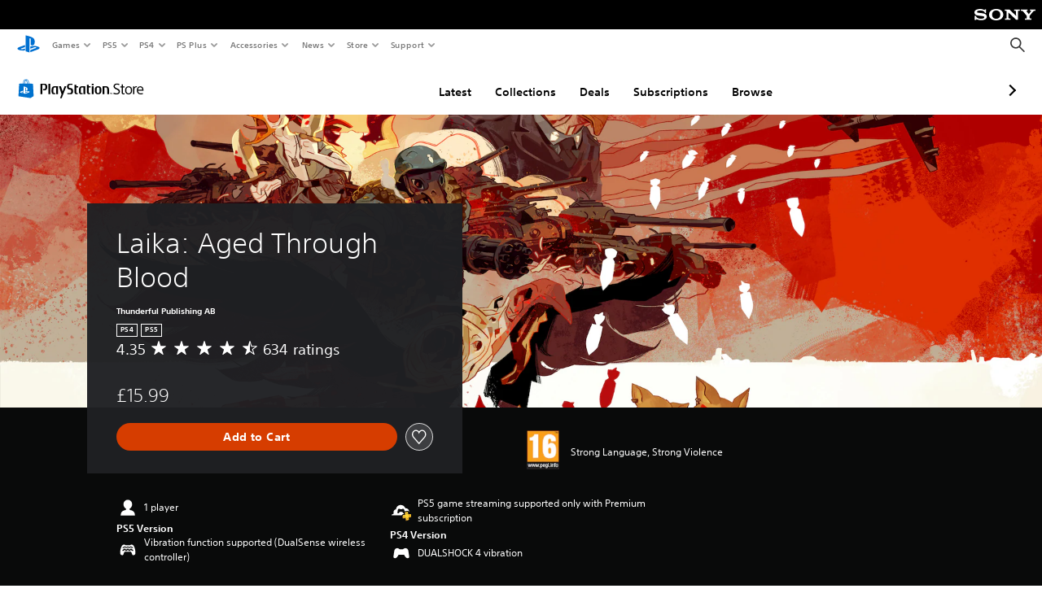

--- FILE ---
content_type: application/javascript
request_url: https://web-commerce-anywhere.playstation.com/89SRhR/aReCbf/ro/E2ym/0Akksi/1VLYhfNSwurtQSES/Qk1Q/CTkPCXFL/bBwB
body_size: 186334
content:
(function(){if(typeof Array.prototype.entries!=='function'){Object.defineProperty(Array.prototype,'entries',{value:function(){var index=0;const array=this;return {next:function(){if(index<array.length){return {value:[index,array[index++]],done:false};}else{return {done:true};}},[Symbol.iterator]:function(){return this;}};},writable:true,configurable:true});}}());(function(){FT();bAN();OWN();var C9=function(){N3=["\x6c\x65\x6e\x67\x74\x68","\x41\x72\x72\x61\x79","\x63\x6f\x6e\x73\x74\x72\x75\x63\x74\x6f\x72","\x6e\x75\x6d\x62\x65\x72"];};var P2=function(){return t3.apply(this,[ST,arguments]);};var Ts=function(js,P7){return js>>>P7;};var NF=function(S7,fH){return S7!=fH;};var Zv=function(){return t3.apply(this,[Fr,arguments]);};var OF=function(dw){var wL=['text','search','url','email','tel','number'];dw=dw["toLowerCase"]();if(wL["indexOf"](dw)!==-1)return 0;else if(dw==='password')return 1;else return 2;};var LF=function(fs){return Zp["Math"]["floor"](Zp["Math"]["random"]()*fs["length"]);};var wA=function(){return Sv.apply(this,[JO,arguments]);};var wm=function(){return t3.apply(this,[mN,arguments]);};var J9=function(){Vw=[];};var Yj=function(){return ["I\">\t","\'\r7;2UCI","F)%W","\n(,(WO&4=6]HT","p_\b","\v,<[A","L+[/(","0FKBvw","XHi#M<-","eI[&","A\vSL","\bWO(\f<5","w{I","*-5LIIK/Q\x00 O","rX\\dR\tsjY:=FBEctri","HA\'Z,:N8E","=<\x00E","\f%\v1\bGI\x005=","\b,-\x40T\v<*","\f\f)=SO\b7","}CqZ,G\rYhn:\x07u%\x07N+DoR.8\f!K","Q<\x3f\x40I>\b1\x00","&Js","M\'","M)&",",4E\fT[+A<$MnW/\x07%x\fSOy74JNA+Y50","3l:!\b)WH",">",">,` T#","QI-=","p","/\x07W^\r","QZ(59\x3fhUWJ","053P",".W\x3f+L#\x00\n>\nS_\n74uBKF$P","4\x00\x40\b-0","V1,H)\'O+\b8\vUU\x00","*F\b%B)",". 9F","14_XD","&C","J>L\'","\x00\x000:\x00QZ\r 0]EKN(Y<","M:b","_ON8P=\bQ\n7b3\v\t/","PMIH","*","p!C-<M>\x00\x40%+=%HCU","+B-<1\r[W\b\f ;.]B\x40J","E \v\n)\x07.\nfB","\"A5.:,-]K\v-\f","P<T","xiah|*n%p\x3f<&;7ka\x00:<#ZKOF ^5$\bL\x3fR5<!\nSKmmp\v\x00a","\"/","_\x00\r","\'HXBB:A8#W","=VB2\f8,#","\r\bqmtdq#m/\vr\x3f06/#","D/N2\b\v","}","\\=\\","\t%(9\fZ","Z",">=","\r*=4jETF(Y<\bO","\n!\t\x40\x009A0\bO\f\f+\x07","\f#./OEEF&\\-0K\n G#","\x07W","9*!(_eSJ8T-&","92BBXT7-\nF`%:=\v\f:*x\'L\\KV",",4Uw5iA-4\"b=:","\b+=0",",SEI","ZZ7.6NCWJ8A ","\x07","[\"P7","_}","6)NAFC","I<F","N>A+ V+S","EA]\'t-=","g8I%\b\"%\x077wM-","ER","P4(O","]_",":[[\r","7,W","HCRL\"F-(W",":\fP4<","\tF","ATY#F0+O:Y%$\b","]Z7\x3f","]\b\n*,\b]AB","\x00+Y","\f(p","\v=","O+-*/RKsN-","T","\b!>\f(","AH\v","3#J\x40","\x07\b[V\b\f0.#","M#B4\b","..\n\x40","w","F-(W\x3f\'M#+","K/Y<=","C=b","B\x07\"s#\n$5","\x3f",">\t",".\nD","6;\'HEHA","O)I($\v","+&M","`2\x3f8\x001[MX4-5H\fUJ>\x40+\'FBK>R/\x00>=ODZ\r\r<v","W>","\'",":4/_G","632C/","\v/","W##\x07%1\vV^","y\x3f=4","\x07T/P","=<","%PEBA>b0-K","\v2NEIH","\t>","OU{",">,k)H8!9SW*","","-O/x","0#7W","1;E","7","A^9>=(H","gCEE/V-i6O)I(0","/ J\t\'L/)\f6\bW","+6YONN&v1(`;N2"," NMJJ9","\vSHRC/",";","5\'ENB","51%W","209=[N\f\',61NMW_/Q","DK)j8-\tr!A5\t+D[(\tQa-:>*cmU]+L","OISm8T/,5J\f A*","\f2\b\",62","]<(","66#","*,P!N\x008\n=",")_IFAgQ \'\x07N-\r5>u\r]C","\x00$","j>A<I0\b\x00*BO>,6%","I#G*=","tc\x40\'T0\'4F;E5","~U(Non","\b<*5U_SJ$A&w;S2\b\v","A^2\n#]\\tF0P","\b\v\r1+YCR[xt:=U","-uYR","5-#","X\r):)]^C",":WY","TJ>t-=J\t;T#","`IK",":[","-",";)Q\\KJ>\\6\'","*E /#7WI",")E2(/\b6Ay685#","\bSXNI#V8=L","~","6+\fF\b:","u^PTtij","AI","G<8J+D","W<\n","T\t9","9\x07=\nF","\tysecg","m","2Z+e4\x008",")%","\"+","LIU","a;{","hDB#A<;\x07W<\x00\"\n9S7K/1\"Y\fFm","\x40*,","F^\r","","x4\\Z/=f_CCJ$","F\x07+M#\f4&V","=,PW","*\f+>,\x00\x40Z","]8;G<!R-\b","_;U","-*YABA>w \x00","Y\f8","9)(*Y|FVP-<e/T3\n","%P/",">9+QM","\',\x07","\x00=\nQS27,.Y_N\\","/\nP\v\v-7","XxJ$","LYBC\x408","<\n|Z\f","(\nO","\x00\\m_","\'N","G_\b","0\f+eZ+\b4SAW[","/\x00\b,","_+R<+\nV","c_C{8T:,","%,5*_Z\b<\"NIT\\","\x00=qZ","16","s\'N2\b\b6","G(A3-\n","N\\\\4,\tVza%<","-","\b","\'+U^","u","\n.\v2%)fq$9r}Gvn\b|3}\'H:a\n,2,\fb\\%Mp!Wj,4b*\"U55:)__P\b->}oy0o$yYU\" :\b<)Q\b#\v8\x00zml~\bt4b*Q$_\x3f\v<sj :2\t\x07zOm9T b b\x07,(2,\nP\t\r\r!\tWmvn\b}. -b*a\x07,.\f<,f\tV()}mfl3Gi04b*JW\v#\nDsuU95\bsGvnQp2G#P$\x00\t\f2&\t-sz$)}mvn\vt{4b*wW\v \n.snW\r}mIa!O.\nH:c52\"\x3f.sy4>j\x3f\x07{Et}\'H:c^#2#l.sU/2\t\x07{N`y\x3foj\t[:E\x07,%$\tsz 9\rJ\x40n\toj\x00Mb%za\x07!!<$k\t\t:3\bJv`y\bQ\'S*\va\x079[\"\x40\n,ec\t,\x00<r}mKC~O.\b\x00\fc^&\"27.sz%\n\t\x3fYmfeP}\x00`\"!a\x07<.\v2 =sz+ ~}\x40n\vv8w!\va\x07=\t=sz+1\f+~}Gvn\tV#6b!\va\x07\t\fYj ;:lmmj\vt~b*X W\v \n.qb7}mIa%O.\nH:c2\'!=sz+/~}Bmj\vt7\v3Y\rC-<.\t%;\f\x3fsq*\f]Mj\v[\f\'b\x07&d<+/2,\x3fPJ0:Ymfe0Tq\'H:F9! ))4hV8*MMW>{kp\x403Z\v59x\\[Wn+N,r}mJu~O.\rb*X#)[\v\x40\n(g\b38sR\\fj\vt\r}b\x3fzau\n.\t_1=sz7;*VvDz\vE\f\'bza\v:\x00\nV$9\fHupY\ft\f\'aX\x005%z%%\b)sU9j\x3f\x07{y}3T|\bS*\va\x07\t[\v24:b\\%hHoe:W4,\rb:bt+\x40\n,dQ\v(r}mKv~e>\rb*x\t&>\b2,\nsz+~}\x40n\tVMb%za\x075#,.s_U94iVPlt\bMb%za\x07\x005~<)Q\b#\v8\x00zml~\btb*A\' W\v\x07,\nsz+!\b`~}|\x40ltF&vau\n.\t)1=sz;\vsRH`E\ft=}\'b\x00\".6\v2,+_JX3\x07xgl\x00/t\x07B%za\x07!~\v<DsuU94.xGvnVB&a6,.\v2\x3fa$sz <3}msg/t0u%za\x079<(P|7\rkSTvg/tF)f\x07:<|2,.sL\'3\x07xJl\x00/t\x07B%za\x07!~\v<DsuU94.xGvnVB&a6,.\v2\x3fa$sz <3\fr}|\x40/tF)K3\n.\v2,9zU96\b\bevet\b%[!a\x07,X!=sz+J<~}Bmj\vt293Y\rC-<.\t\'\f\x3fsq*\fNNT\v[\f\'b\x07*q<,)<,QA(\x3fnmfe`aq\'M!\va\x07\x00\t\fYj ;=5\nlmmVt\tvva(\'*\v2\x3fHL\"2\t\x07ukt04b*tUW\v<.\\ ;=6,lmmj\vtkGzau\n.)*aVlP;6nmf V4G,f$*9>):m_Jj\"\t\x07~\x40n\tf56b/zf\nWa19l+gj\x3f\x07xK{t}\'a.H\"*2,>aX49\t\x3fYmf}l\tH:d_V0\v<sj :j\x3f\x07Mt}%\fc\\+2)l-b\\S\x3fYmf}l\tH:g%\x00)\x3f)*aJj\"\t\x07}y]\v>\b#w<\b\'\'*\v1:P\tX!\tWmvn\b\x07-}\'b<.a09l.\\ =\r\x00\fMmj\vw\x07\x40f\x07&>\b2,DsQU9\t\x3fmi\vwxG,\'r\x07,!=^>)sp0:\n]\x40n\ta5.s\f\v\x07[\v\x40\n&Q|\':jvNI|!t\b\b%\fc;2)l-s_U952Iy\vt4=Y\fk\x07,.\f<\tl.sPT-\n\x3f\x07}npJ)>\b%p\x07r\x07/=$)5\n)P|7\fs\fOec\bw\bT:\b7.sz >\"rqfn\vt1q#\fc\x3f2(7.sz7Aj\x3f\x07Mt\b L4E\x07,%%\'.vP\'-\fv}Kygp)w[f><)\x3f\n.sz7\t\x3f1NP{/tv&va\n.\v1o\nsz+,r}mKK\x072&\'b*z(#[\v2(:Yj 0\x005\x00Fvqyf:$A!a\x07,.\f\x07l\r\\ ;=5\nlmi\vt7Rs\f\nE\x07,5%PV\t\x07~\x40n\tf\x00Mb%za!z\x004h\r0:Ymfea3}\'\fg^=3:mBz$9<4]\x40n\tT6b%za\x07\x00\x07#\n\nsz+ ~mfg/tu%<E\x07,%=% `.\\ ;:mi\vt5S*\va\x07\t[\v2\x3fHL S,r}mKe^\b\b!A,U^=%\v<_x\\ 9\'w^j\vt\r\rb*sT/2,<fY9h)}mfue>\n4b*c\bW\v#\n:\nsz+;6Qmfn\vv$M!\va\x075\t\fYj ;=0lmmVt5B&va(\'*\v2\x00\n:HL\"2\t\x07{Ict04b*s% W\v\x40\n,gPN\fbTz\b>\b%u\x00p\x07#[\v20+\\ ;\tnmfu9o|\bG,$f\x07\t[\v2]tv4:2\t\x07wuG\"V2\x07y,b\" :\v,.suU96pVPk/t1rza\n\x00a2#l.qs#:6\bPpzE\f\'bza\x07=\x00l.sP,j\x3f\x07HbY|x}\'b\x07O<+/2,guU96py\vt5\"s\f\v\x07[\v\x40\n&Q|\':jvNI|!t\b\b%s\f\x00tu\n.\t(.YpuU95iVPk/tmza\x075#1#l.sU34k,r}mKue>\bM`zau\n.*Q\t72;6Wmvn\te>-2zza\x073\t\nsz+!\bm}nJW&W4-VB&bu\n.\t$\nsz+r}mKe%`.Mb%za(^\"*1=sz/\x006zml~\bt\f3\fc+2#l.sW\t<j\x3f\x07yInat}-s\f\nE\x07,\x07=*5hn\r\r=~mffat}\'a.H\"*2,\x07kU1>~mfg\ft=}\'bt[\v2[HL j\x3f\x07}Mv\"t2&\'b*/t-<.\v\x40\n,k\n%(r}mL}>\b!GY\"U*Vy<*kVP8`~GvnVj\x40u%U:\bA\x07l.\\ \x3f\fkEMp$E\f\'bza\x07)~#\n\nsz;,=\fLNJJ!t\b\b$za\x07!\tDsq$95>EVPk/t2w^\va\x00&\x00<_Sv4:j\x3f\x07Noez>\b\'b*%\v4X2,gvY9j\x3f\x07{b`ty<{N\"*\f2\tl.sV\t\x3fYmfeal\f\'a\x00O5%\b \r.Bz$9\fr}|\x40\x40at}\'`#\fH%!& :m_Bz$90Ymfe#`q\'\fc(\x3f/2,gv4:j\x3f\x07uk+>\b%zZ\np\x07/\x40/2,QR$;\n\x3f\x07}olY/tTF%za\x07\x00!Al.sU\'-#/\x07Z\x40n\vvb*\':Z!^==sz\r\r\x00\x00LvizWjSV\fa\x07, ,;1Yj ;:ilmmj\vtb*X W\v;\x3f&z 9(Smfn\x00Q.\'b*\tx\r+/2,dyY10\x3f\x07ymfn\bl\f\'b&<.|",":R\x3f!\x00)","QT-*\x3f","","O09%L+","|R","(WU\n8,)N\fN\\jT5;B7\x004$\x3f","\fZZ9-","I\b/\x07","]\x07\v","-M","/=","7QS\f/=","\t^T\n","7d^\r","\x40O","K=-%H","/ FaM6YTj<\nQH\\Z8.%\rh\fD","TE^C","\x00V-T/","$&=7F\x00\f8","%NIF[/z**O\x07/T)","%,5","n\v","\x000","!","tF\v","0\'P","QT\f\b5=2YH","8=Q,U2\b &;9G^","XIIF/Q","B>P","N#","=$9F",":[H\t","T",";A","P/R2\x3f\n$\b*\\\\","SI62","\n2*A","Q_S","\'=F\r>02_BA9Z+","$","9\x07\b","P4\b#+*D^\f\r!6YmEM8P/","\"!%\x079*QP","p4#\x00\b","XI=E(\x008,\t9S[","J","C*\b8\'5\n]N","-P-B\"E5-8+\n\x40\x00\f8","=,\nF\f/T#4/\t","CA\t[","<T5<o G2","\b6\x40R\v","sxX/W=;U<\x078","6<FI\"\x07","6;#]B\nF8V-*K\x40\x07!C-","\f4bS\x00-7+","!N\n/","6\nE","ZT\f79+Y","P\n#P*\b<\x3f","\"SORB/[-\f\nF+N2","(]O64","Z[C","ZISL\"w W;/R\'\x00\v","\"","f_:Y<\x07Z8+T3","\"&\\U\n\n;4YIIv","V1(`*E\x07","\x00E-R#\b\t.A",":E","\x40F","I#G*=*L\n*","XHZ)]<:","L\x40","/!C3\x00\n$\x07"];};var OL=function Bt(Ot,M2){'use strict';var Kt=Bt;switch(Ot){case nC:{return this;}break;case S:{var IL=M2[sR];var X7=M2[xC];var Mw=M2[An];Zx.push(M9);IL[X7]=Mw[N9()[x3(G3)].call(null,EW,Ut,TW({}))];Zx.pop();}break;case LS:{var GH=M2[sR];var Lt=M2[xC];var g9=M2[An];Zx.push(zA);try{var K2=Zx.length;var RU=TW(TW(sR));var sv;return sv=bv(q6,[Js()[Nv(Oj)](FL,Bs,TW(TW(Yq)),QW),fq(typeof N9()[x3(g3)],bj([],[][[]]))?N9()[x3(Vt)].apply(null,[Km,Pj,Tw]):N9()[x3(bY)](BL,g2,TW(rs)),BA()[c9(PA)].call(null,Dx,gt,OU,UH,ds,dY),GH.call(Lt,g9)]),Zx.pop(),sv;}catch(lj){Zx.splice(FF(K2,rs),Infinity,zA);var EL;return EL=bv(q6,[Js()[Nv(Oj)].call(null,FL,Nj,TW(TW({})),QW),N9()[x3(t7)].apply(null,[hm,Z9,Nj]),BA()[c9(PA)].call(null,tv,gt,mA,UH,TW(rs),dY),lj]),Zx.pop(),EL;}Zx.pop();}break;case wK:{return this;}break;case XK:{var O9=M2[sR];Zx.push(kQ);var qg;return qg=O9&&BJ(N9()[x3(Bs)].call(null,Jj,jX,W1),typeof Zp[mJ()[F1(cV)].apply(null,[I5,vL,Rf,LX])])&&fq(O9[Js()[Nv(UB)].call(null,Fl,LX,I5,JH)],Zp[mJ()[F1(cV)](TW({}),vL,kV,LX)])&&vJ(O9,Zp[vJ(typeof mJ()[F1(Nj)],'undefined')?mJ()[F1(cV)](Dx,vL,fD,LX):mJ()[F1(rs)](TW([]),VG,zJ,HD)][fq(typeof Js()[Nv(Pk)],'undefined')?Js()[Nv(lg)](cI,LD,TW(TW(rs)),Kz):Js()[Nv(nV)](AQ,FJ,g2,d1)])?mJ()[F1(dB)].apply(null,[Ng,GB,BB,OU]):typeof O9,Zx.pop(),qg;}break;case hN:{var V5=M2[sR];var xQ=M2[xC];var Ck=M2[An];Zx.push(MJ);V5[xQ]=Ck[N9()[x3(G3)](KY,Ut,Z9)];Zx.pop();}break;case xP:{var dV=M2[sR];Zx.push(QB);var IG=Zp[Js()[Nv(kV)](cV,TW(TW(Yq)),Oj,K5)](dV);var YG=[];for(var AX in IG)YG[Js()[Nv(mA)].apply(null,[v4,TW(TW({})),bY,CQ])](AX);YG[fq(typeof mJ()[F1(mB)],'undefined')?mJ()[F1(rs)](N5,pg,TW(TW(Yq)),jk):mJ()[F1(Jc)].call(null,TV,RX,t7,Sf)]();var nX;return nX=function JJ(){Zx.push(hJ);for(;YG[mJ()[F1(Yq)](Nj,bB,TW(TW([])),M4)];){var c5=YG[Js()[Nv(Jc)](xD,DX,mA,d5)]();if(m4(c5,IG)){var Bc;return JJ[vJ(typeof N9()[x3(S4)],bj([],[][[]]))?N9()[x3(G3)].call(null,C2,Ut,Z9):N9()[x3(Vt)](g2,x0,TV)]=c5,JJ[mJ()[F1(jG)](TW({}),BH,AB,AD)]=TW(rs),Zx.pop(),Bc=JJ,Bc;}}JJ[vJ(typeof mJ()[F1(Xl)],'undefined')?mJ()[F1(jG)](AB,BH,x4,AD):mJ()[F1(rs)](TW(TW(Yq)),Uf,TV,HI)]=TW(Yq);var Y0;return Zx.pop(),Y0=JJ,Y0;},Zx.pop(),nX;}break;case w6:{Zx.push(Kf);this[mJ()[F1(jG)](v4,R9,N5,AD)]=TW(Yq);var C1=this[Q1()[HQ(lg)](UB,cD,Yq,Oc)][Yq][vJ(typeof N9()[x3(FX)],bj([],[][[]]))?N9()[x3(MX)](Gh,Uc,H4):N9()[x3(Vt)](JI,qB,N5)];if(fq(N9()[x3(t7)](sw,Z9,TW({})),C1[Js()[Nv(Oj)].apply(null,[FL,DJ,LD,cA])]))throw C1[BA()[c9(PA)].call(null,Jc,gt,BX,UH,kf,m0)];var n1;return n1=this[Js()[Nv(MX)](Fg,Mf,rJ,O3)],Zx.pop(),n1;}break;case bb:{var dc;Zx.push(Az);return dc=fq(typeof Js()[Nv(dB)],'undefined')?Js()[Nv(lg)].apply(null,[Bl,WG,gG,QD]):Js()[Nv(WG)](TD,AQ,sz,mw),Zx.pop(),dc;}break;case TT:{Zx.push(CG);this[mJ()[F1(jG)](TW(TW({})),Qj,mD,AD)]=TW(Yq);var wk=this[Q1()[HQ(lg)].apply(null,[UB,cD,d0,tQ])][OJ[UB]][N9()[x3(MX)].apply(null,[JH,Uc,Xl])];if(fq(N9()[x3(t7)](tU,Z9,TW(TW(Yq))),wk[Js()[Nv(Oj)](FL,TW([]),TW(TW({})),Hm)]))throw wk[vJ(typeof BA()[c9(UB)],'undefined')?BA()[c9(PA)](Il,gt,rJ,UH,vD,Tz):BA()[c9(kV)](v4,m0,Yq,VX,Rf,TG)];var LG;return LG=this[Js()[Nv(MX)].apply(null,[Fg,Qz,g2,J2])],Zx.pop(),LG;}break;case OC:{var QQ=M2[sR];return typeof QQ;}break;case Fr:{return this;}break;case cR:{var JD=M2[sR];var d4;Zx.push(rg);return d4=JD&&BJ(vJ(typeof N9()[x3(xV)],bj([],[][[]]))?N9()[x3(Bs)](IH,jX,t5):N9()[x3(Vt)](tJ,Oc,AB),typeof Zp[fq(typeof mJ()[F1(DB)],bj('',[][[]]))?mJ()[F1(rs)].call(null,TW(TW(Yq)),XQ,ds,IV):mJ()[F1(cV)](TW(TW([])),kL,TW(rs),LX)])&&fq(JD[Js()[Nv(UB)](Fl,Dx,OQ,qs)],Zp[mJ()[F1(cV)](Xl,kL,TW({}),LX)])&&vJ(JD,Zp[mJ()[F1(cV)].apply(null,[fD,kL,vD,LX])][fq(typeof Js()[Nv(Dg)],bj([],[][[]]))?Js()[Nv(lg)].call(null,E0,d0,t7,rQ):Js()[Nv(nV)].call(null,AQ,Bs,TW([]),Lf)])?mJ()[F1(dB)](DX,Af,UH,OU):typeof JD,Zx.pop(),d4;}break;case An:{var A4=M2[sR];var GX=M2[xC];var r4=M2[An];return A4[GX]=r4;}break;case xC:{var RG=M2[sR];Zx.push(bY);var ED;return ED=bv(q6,[mJ()[F1(qQ)](UH,d1,fD,N1),RG]),Zx.pop(),ED;}break;case n6:{var Cg=M2[sR];return typeof Cg;}break;}};var OI=function(N4,DQ){return N4>>DQ;};var tX=function(){return t3.apply(this,[Ub,arguments]);};var dD=function(){return t3.apply(this,[L6,arguments]);};var Fz=function kg(MD,VD){'use strict';var Yc=kg;switch(MD){case hK:{var MG=function(wg,Z5){Zx.push(QX);if(TW(S5)){for(var nf=Yq;F4(nf,Nl);++nf){if(F4(nf,Ng)||fq(nf,fD)||fq(nf,A0)||fq(nf,OJ[Dx])){GJ[nf]=pI(rs);}else{GJ[nf]=S5[mJ()[F1(Yq)].call(null,TW(rs),vg,TW([]),M4)];S5+=Zp[N9()[x3(fg)].apply(null,[hm,nz,OG])][YX()[BV(UH)](EI,Z9,Wg,Vt)](nf);}}}var J0=Js()[Nv(CB)](fJ,WG,W1,Xf);for(var BQ=Yq;F4(BQ,wg[mJ()[F1(Yq)].apply(null,[Jc,vg,Bs,M4])]);BQ++){var Ml=wg[vJ(typeof N9()[x3(TV)],'undefined')?N9()[x3(I5)].apply(null,[k1,Fl,tv]):N9()[x3(Vt)](Gk,Rc,Dx)](BQ);var p1=Xg(OI(Z5,CB),OJ[fg]);Z5*=OJ[CB];Z5&=OJ[nV];Z5+=fT[mJ()[F1(A0)].apply(null,[CB,Bv,kf,W0])]();Z5&=fT[Js()[Nv(Nj)](OG,PD,DJ,Jq)]();var CD=GJ[wg[N9()[x3(Oj)].apply(null,[PF,fV,pB])](BQ)];if(fq(typeof Ml[mJ()[F1(l5)](Z9,K0,G3,H4)],N9()[x3(Bs)](DD,jX,Bs))){var HB=Ml[mJ()[F1(l5)].apply(null,[qQ,K0,TW(TW([])),H4])](Yq);if(A1(HB,Ng)&&F4(HB,Nl)){CD=GJ[HB];}}if(A1(CD,OJ[UB])){var ZX=n4(p1,S5[mJ()[F1(Yq)](Bs,vg,bk,M4)]);CD+=ZX;CD%=S5[fq(typeof mJ()[F1(fg)],bj('',[][[]]))?mJ()[F1(rs)](t7,x1,TW([]),sz):mJ()[F1(Yq)].call(null,S4,vg,zJ,M4)];Ml=S5[CD];}J0+=Ml;}var lI;return Zx.pop(),lI=J0,lI;};var Rz=function(Hg){var Hz=[0x428a2f98,0x71374491,0xb5c0fbcf,0xe9b5dba5,0x3956c25b,0x59f111f1,0x923f82a4,0xab1c5ed5,0xd807aa98,0x12835b01,0x243185be,0x550c7dc3,0x72be5d74,0x80deb1fe,0x9bdc06a7,0xc19bf174,0xe49b69c1,0xefbe4786,0x0fc19dc6,0x240ca1cc,0x2de92c6f,0x4a7484aa,0x5cb0a9dc,0x76f988da,0x983e5152,0xa831c66d,0xb00327c8,0xbf597fc7,0xc6e00bf3,0xd5a79147,0x06ca6351,0x14292967,0x27b70a85,0x2e1b2138,0x4d2c6dfc,0x53380d13,0x650a7354,0x766a0abb,0x81c2c92e,0x92722c85,0xa2bfe8a1,0xa81a664b,0xc24b8b70,0xc76c51a3,0xd192e819,0xd6990624,0xf40e3585,0x106aa070,0x19a4c116,0x1e376c08,0x2748774c,0x34b0bcb5,0x391c0cb3,0x4ed8aa4a,0x5b9cca4f,0x682e6ff3,0x748f82ee,0x78a5636f,0x84c87814,0x8cc70208,0x90befffa,0xa4506ceb,0xbef9a3f7,0xc67178f2];var cJ=0x6a09e667;var O1=0xbb67ae85;var qf=0x3c6ef372;var Nk=0xa54ff53a;var j5=0x510e527f;var jl=0x9b05688c;var Hl=0x1f83d9ab;var SQ=0x5be0cd19;var L5=KJ(Hg);var jQ=L5["length"]*8;L5+=Zp["String"]["fromCharCode"](0x80);var F5=L5["length"]/4+2;var WD=Zp["Math"]["ceil"](F5/16);var gk=new (Zp["Array"])(WD);for(var Cc=0;Cc<WD;Cc++){gk[Cc]=new (Zp["Array"])(16);for(var q5=0;q5<16;q5++){gk[Cc][q5]=L5["charCodeAt"](Cc*64+q5*4)<<24|L5["charCodeAt"](Cc*64+q5*4+1)<<16|L5["charCodeAt"](Cc*64+q5*4+2)<<8|L5["charCodeAt"](Cc*64+q5*4+3)<<0;}}var hD=jQ/Zp["Math"]["pow"](2,32);gk[WD-1][14]=Zp["Math"]["floor"](hD);gk[WD-1][15]=jQ;for(var DI=0;DI<WD;DI++){var tV=new (Zp["Array"])(64);var Fk=cJ;var ZJ=O1;var lk=qf;var dl=Nk;var dX=j5;var mk=jl;var Ok=Hl;var WQ=SQ;for(var xg=0;xg<64;xg++){var vB=void 0,zI=void 0,CI=void 0,Kg=void 0,Df=void 0,vX=void 0;if(xg<16)tV[xg]=gk[DI][xg];else{vB=k5(tV[xg-15],7)^k5(tV[xg-15],18)^tV[xg-15]>>>3;zI=k5(tV[xg-2],17)^k5(tV[xg-2],19)^tV[xg-2]>>>10;tV[xg]=tV[xg-16]+vB+tV[xg-7]+zI;}zI=k5(dX,6)^k5(dX,11)^k5(dX,25);CI=dX&mk^~dX&Ok;Kg=WQ+zI+CI+Hz[xg]+tV[xg];vB=k5(Fk,2)^k5(Fk,13)^k5(Fk,22);Df=Fk&ZJ^Fk&lk^ZJ&lk;vX=vB+Df;WQ=Ok;Ok=mk;mk=dX;dX=dl+Kg>>>0;dl=lk;lk=ZJ;ZJ=Fk;Fk=Kg+vX>>>0;}cJ=cJ+Fk;O1=O1+ZJ;qf=qf+lk;Nk=Nk+dl;j5=j5+dX;jl=jl+mk;Hl=Hl+Ok;SQ=SQ+WQ;}return [cJ>>24&0xff,cJ>>16&0xff,cJ>>8&0xff,cJ&0xff,O1>>24&0xff,O1>>16&0xff,O1>>8&0xff,O1&0xff,qf>>24&0xff,qf>>16&0xff,qf>>8&0xff,qf&0xff,Nk>>24&0xff,Nk>>16&0xff,Nk>>8&0xff,Nk&0xff,j5>>24&0xff,j5>>16&0xff,j5>>8&0xff,j5&0xff,jl>>24&0xff,jl>>16&0xff,jl>>8&0xff,jl&0xff,Hl>>24&0xff,Hl>>16&0xff,Hl>>8&0xff,Hl&0xff,SQ>>24&0xff,SQ>>16&0xff,SQ>>8&0xff,SQ&0xff];};var QG=function(EX,wJ){return xf(xP,[EX])||xf(JO,[EX,wJ])||Tk(EX,wJ)||xf(tb,[]);};var Tk=function(nl,NJ){Zx.push(Tl);if(TW(nl)){Zx.pop();return;}if(fq(typeof nl,Js()[Nv(Z0)].apply(null,[mz,OQ,PD,t9]))){var zB;return Zx.pop(),zB=xf(ST,[nl,NJ]),zB;}var sJ=Zp[Js()[Nv(kV)].call(null,cV,BB,PA,YU)][Js()[Nv(nV)](AQ,WJ,WB,DO)][mJ()[F1(OU)].apply(null,[TW(rs),lm,TW(TW({})),Eg])].call(nl)[BA()[c9(k0)].call(null,rJ,PJ,Pk,I5,I5,nq)](CB,pI(rs));if(fq(sJ,Js()[Nv(kV)].apply(null,[cV,TW(TW([])),El,YU]))&&nl[Js()[Nv(UB)](Fl,Uk,CB,fW)])sJ=nl[Js()[Nv(UB)](Fl,TW([]),Vt,fW)][Js()[Nv(Xl)](N0,Dx,W1,Ct)];if(fq(sJ,N9()[x3(dB)](w3,hJ,CB))||fq(sJ,mJ()[F1(Tw)].apply(null,[bY,gB,G3,ZI]))){var Y5;return Y5=Zp[Js()[Nv(PA)](WJ,AB,Vt,IT)][mJ()[F1(DX)](gG,qm,ds,YD)](nl),Zx.pop(),Y5;}if(fq(sJ,BA()[c9(Vt)].apply(null,[kV,I5,vD,nV,Jc,NA]))||new (Zp[Js()[Nv(DX)].apply(null,[gG,Qz,nV,ct])])(N9()[x3(Qz)](mv,WJ,pB))[Js()[Nv(AB)].apply(null,[B5,k0,Gf,b7])](sJ)){var EB;return Zx.pop(),EB=xf(ST,[nl,NJ]),EB;}Zx.pop();};var VI=function(){var AV=Pl();var T0=-1;if(AV["indexOf"]('Trident/7.0')>-1)T0=11;else if(AV["indexOf"]('Trident/6.0')>-1)T0=10;else if(AV["indexOf"]('Trident/5.0')>-1)T0=9;else T0=0;return T0>=9;};var gl=function(){var lD=vz();var lG=Zp["Object"]["prototype"]["hasOwnProperty"].call(Zp["Navigator"]["prototype"],'mediaDevices');var ng=Zp["Object"]["prototype"]["hasOwnProperty"].call(Zp["Navigator"]["prototype"],'serviceWorker');var Mc=! !Zp["window"]["browser"];var H1=typeof Zp["ServiceWorker"]==='function';var DG=typeof Zp["ServiceWorkerContainer"]==='function';var Wz=typeof Zp["frames"]["ServiceWorkerRegistration"]==='function';var nQ=Zp["window"]["location"]&&Zp["window"]["location"]["protocol"]==='http:';var cg=lD&&(!lG||!ng||!H1||!Mc||!DG||!Wz)&&!nQ;return cg;};var vz=function(){var Zk=Pl();var M0=/(iPhone|iPad).*AppleWebKit(?!.*(Version|CriOS))/i["test"](Zk);var Lg=Zp["navigator"]["platform"]==='MacIntel'&&Zp["navigator"]["maxTouchPoints"]>1&&/(Safari)/["test"](Zk)&&!Zp["window"]["MSStream"]&&typeof Zp["navigator"]["standalone"]!=='undefined';return M0||Lg;};var Cf=function(bG){var mG=Zp["Math"]["floor"](Zp["Math"]["random"]()*100000+10000);var vk=Zp["String"](bG*mG);var xz=0;var ZQ=[];var Sc=vk["length"]>=18?true:false;while(ZQ["length"]<6){ZQ["push"](Zp["parseInt"](vk["slice"](xz,xz+2),10));xz=Sc?xz+3:xz+2;}var qz=Bz(ZQ);return [mG,qz];};var rk=function(XG){if(XG===null||XG===undefined){return 0;}var EQ=function HJ(pX){return XG["toLowerCase"]()["includes"](pX["toLowerCase"]());};var QV=0;(TQ&&TQ["fields"]||[])["some"](function(Ff){var SV=Ff["type"];var gQ=Ff["labels"];if(gQ["some"](EQ)){QV=KG[SV];if(Ff["extensions"]&&Ff["extensions"]["labels"]&&Ff["extensions"]["labels"]["some"](function(qV){return XG["toLowerCase"]()["includes"](qV["toLowerCase"]());})){QV=KG[Ff["extensions"]["type"]];}return true;}return false;});return QV;};var XD=function(JX){if(JX===undefined||JX==null){return false;}var Ef=function Ol(JV){return JX["toLowerCase"]()===JV["toLowerCase"]();};return rD["some"](Ef);};var df=function(JG){try{var c0=new (Zp["Set"])(Zp["Object"]["values"](KG));return JG["split"](';')["some"](function(j4){var w4=j4["split"](',');var jJ=Zp["Number"](w4[w4["length"]-1]);return c0["has"](jJ);});}catch(P1){return false;}};var M1=function(ff){var hG='';var RV=0;if(ff==null||Zp["document"]["activeElement"]==null){return bv(q6,["elementFullId",hG,"elementIdType",RV]);}var ZD=['id','name','for','placeholder','aria-label','aria-labelledby'];ZD["forEach"](function(jV){if(!ff["hasAttribute"](jV)||hG!==''&&RV!==0){return;}var JQ=ff["getAttribute"](jV);if(hG===''&&(JQ!==null||JQ!==undefined)){hG=JQ;}if(RV===0){RV=rk(JQ);}});return bv(q6,["elementFullId",hG,"elementIdType",RV]);};var NV=function(Jl){var Fc;if(Jl==null){Fc=Zp["document"]["activeElement"];}else Fc=Jl;if(Zp["document"]["activeElement"]==null)return -1;var EG=Fc["getAttribute"]('name');if(EG==null){var CV=Fc["getAttribute"]('id');if(CV==null)return -1;else return rX(CV);}return rX(EG);};var Wl=function(Qc){var zz=-1;var kz=[];if(! !Qc&&typeof Qc==='string'&&Qc["length"]>0){var zQ=Qc["split"](';');if(zQ["length"]>1&&zQ[zQ["length"]-1]===''){zQ["pop"]();}zz=Zp["Math"]["floor"](Zp["Math"]["random"]()*zQ["length"]);var Ul=zQ[zz]["split"](',');for(var D5 in Ul){if(!Zp["isNaN"](Ul[D5])&&!Zp["isNaN"](Zp["parseInt"](Ul[D5],10))){kz["push"](Ul[D5]);}}}else{var gJ=Zp["String"](GG(1,5));var dQ='1';var Og=Zp["String"](GG(20,70));var pf=Zp["String"](GG(100,300));var r1=Zp["String"](GG(100,300));kz=[gJ,dQ,Og,pf,r1];}return [zz,kz];};var ck=function(zY,wl){var cB=typeof zY==='string'&&zY["length"]>0;var b5=!Zp["isNaN"](wl)&&(Zp["Number"](wl)===-1||fG()<Zp["Number"](wl));if(!(cB&&b5)){return false;}var O0='^([a-fA-F0-9]{31,32})$';return zY["search"](O0)!==-1;};var g1=function(TX,EV,LQ){var J5;do{J5=xf(hb,[TX,EV]);}while(fq(n4(J5,LQ),Yq));return J5;};var Pg=function(NG){var hk=vz(NG);Zx.push(Ng);var BD=Zp[Js()[Nv(kV)].call(null,cV,Z0,B5,C0)][fq(typeof Js()[Nv(t5)],bj([],[][[]]))?Js()[Nv(lg)].apply(null,[Jg,Jc,TW(TW({})),Uf]):Js()[Nv(nV)](AQ,Xl,sz,mB)][N9()[x3(S4)](tG,OQ,Cz)].call(Zp[Js()[Nv(WB)].apply(null,[x4,Pk,TW([]),O5])][Js()[Nv(nV)](AQ,TW(rs),d0,mB)],mJ()[F1(kf)].call(null,UB,Lc,OU,UD));var sf=Zp[Js()[Nv(kV)](cV,Pk,TW(TW(rs)),C0)][Js()[Nv(nV)](AQ,A0,mA,mB)][fq(typeof N9()[x3(jf)],'undefined')?N9()[x3(Vt)].apply(null,[sG,XQ,A0]):N9()[x3(S4)](tG,OQ,TW(TW(Yq)))].call(Zp[Js()[Nv(WB)](x4,S4,OG,O5)][Js()[Nv(nV)].apply(null,[AQ,Z9,TW(rs),mB])],IQ()[TJ(k0)](Sz,WJ,LD,Ak,PA));var nI=TW(TW(Zp[N9()[x3(UB)].apply(null,[lV,kV,TW(TW(Yq))])][BA()[c9(Z0)].call(null,OU,RJ,OG,fg,WG,LV)]));var SG=fq(typeof Zp[mJ()[F1(WB)].call(null,g2,HX,Uk,Z9)],N9()[x3(Bs)](xG,jX,qX));var tk=fq(typeof Zp[Js()[Nv(BX)].call(null,Gf,H4,TW(rs),w5)],N9()[x3(Bs)](xG,jX,jf));var IX=fq(typeof Zp[N9()[x3(RJ)].call(null,Bk,Yl,TW(TW(rs)))][Js()[Nv(jD)].call(null,GV,S4,Ek,wf)],N9()[x3(Bs)](xG,jX,UH));var tB=Zp[N9()[x3(UB)](lV,kV,dB)][N9()[x3(zJ)].call(null,MQ,R5,gY)]&&fq(Zp[N9()[x3(UB)](lV,kV,m5)][N9()[x3(zJ)](MQ,R5,Lz)][vJ(typeof N9()[x3(zJ)],'undefined')?N9()[x3(N5)](q0,kD,v4):N9()[x3(Vt)](Tf,ml,bk)],mJ()[F1(BX)](LX,g5,fg,Ut));var Mk=hk&&(TW(BD)||TW(sf)||TW(SG)||TW(nI)||TW(tk)||TW(IX))&&TW(tB);var SI;return Zx.pop(),SI=Mk,SI;};var Jk=function(UV){var xX;Zx.push(cQ);return xX=gf()[Js()[Nv(Rf)](Bg,lg,Bf,KX)](function mf(nG){Zx.push(MI);while(rs)switch(nG[vJ(typeof N9()[x3(TV)],bj([],[][[]]))?N9()[x3(x4)](cW,AQ,TW(Yq)):N9()[x3(Vt)].call(null,n5,Ug,TW(Yq))]=nG[N9()[x3(qQ)].call(null,XH,kf,qQ)]){case OJ[UB]:if(m4(Js()[Nv(B5)](R5,kB,fk,kY),Zp[mJ()[F1(jD)](WB,Vq,MX,OQ)])){nG[vJ(typeof N9()[x3(k0)],bj([],[][[]]))?N9()[x3(qQ)](XH,kf,bY):N9()[x3(Vt)](dz,fB,kV)]=mA;break;}{var bg;return bg=nG[YX()[BV(nV)](NY,AB,hz,Dx)](mJ()[F1(OG)](qQ,KY,OU,Ek),null),Zx.pop(),bg;}case OJ[mA]:{var r0;return r0=nG[YX()[BV(nV)](NY,WG,hz,Dx)](mJ()[F1(OG)](Lz,KY,Dx,Ek),Zp[mJ()[F1(jD)].apply(null,[TW(Yq),Vq,Bf,OQ])][Js()[Nv(B5)].apply(null,[R5,Bs,PD,kY])][N9()[x3(ds)].apply(null,[lf,mz,kB])](UV)),Zx.pop(),r0;}case OJ[Pk]:case mJ()[F1(g2)](FJ,As,Qz,jD):{var WI;return WI=nG[N9()[x3(d0)].call(null,SH,jz,bk)](),Zx.pop(),WI;}}Zx.pop();},null,null,null,Zp[N9()[x3(rJ)](R1,Nc,x4)]),Zx.pop(),xX;};var pD=function(XV){Zx.push(EY);if(TW(XV)||vJ(tf(XV),N9()[x3(cV)].apply(null,[IJ,GV,bY]))){var v0;return Zx.pop(),v0={},v0;}var sV=Zp[Js()[Nv(kV)].call(null,cV,Xl,g2,Ig)][N9()[x3(FQ)](tq,q1,Gf)](XV)[N9()[x3(HV)](wX,Kc,zJ)](function(Gg){var II=QG(Gg,mA);Zx.push(XI);var bJ=II[Yq];var Uz=II[rs];if(TW(Zp[vJ(typeof Js()[Nv(PA)],'undefined')?Js()[Nv(PA)].call(null,WJ,Nj,vD,pU):Js()[Nv(lg)].call(null,Xf,TW(rs),Yq,bY)][mJ()[F1(sz)].call(null,k0,T3,t7,k0)](Uz))||F4(Uz[mJ()[F1(Yq)].apply(null,[TW({}),E5,MX,M4])],UH)){var PB;return Zx.pop(),PB=null,PB;}var R0=bj(bj(R4(Uz[rs],Ez),R4(Uz[Yq],UB)),Uz[mA]);var pQ;return Zx.pop(),pQ=[bJ,Uz,R0],pQ;})[Js()[Nv(ds)](gz,BB,Nj,zt)](function(Q0){return dI.apply(this,[S,arguments]);});var v5=sV[N9()[x3(pz)].apply(null,[L0,Ek,pB])](function(E1,vQ){return dI.apply(this,[wr,arguments]);})[BA()[c9(k0)].apply(null,[LD,PJ,BX,I5,TW(rs),rV])](Yq,mX)[N9()[x3(HV)](wX,Kc,gG)](function(fX){var kk=QG(fX,mA);var gD=kk[Yq];var PQ=kk[rs];return [gD,PQ];});var hI={};v5[N9()[x3(vV)].apply(null,[qI,gY,BX])](function(zf){Zx.push(cl);var RB=QG(zf,fT[N9()[x3(Wg)](Vf,E0,TW([]))]());var f5=RB[Yq];var xc=RB[rs];Zx.pop();hI[f5]=xc;});var Xz;return Zx.pop(),Xz=hI,Xz;};var l0=function(){if(TW({})){}else if(TW({})){}else if(TW(TW(sR))){}else if(TW(TW(sR))){}else if(TW(TW(xC))){return function KV(){var zD=Pl();Zx.push(Zl);var NX=Js()[Nv(CB)](fJ,El,TW(Yq),JL);var Zf=[];for(var WX=Yq;F4(WX,I5);WX++){var dk=LF(zD);Zf[Js()[Nv(mA)](v4,sI,bY,rA)](dk);NX=bj(NX,zD[dk]);}var OV=[NX,Zf];var nc;return nc=OV[N9()[x3(gG)].apply(null,[Sm,bk,TW({})])](mJ()[F1(s5)](gY,I9,BB,G5)),Zx.pop(),nc;};}else{}};var O4=function(){Zx.push(pk);try{var hg=Zx.length;var V0=TW([]);var hQ=b1();var kI=sl()[mJ()[F1(RD)](TW(rs),mL,TW({}),bY)](new (Zp[Js()[Nv(DX)](gG,TW(Yq),H4,H0)])(mJ()[F1(Mf)](FJ,Nf,Oj,cV),Js()[Nv(RD)](W1,TW(TW({})),d0,A7)),vJ(typeof Js()[Nv(pB)],bj('',[][[]]))?Js()[Nv(mD)](Dg,jD,Xl,l1):Js()[Nv(lg)](Z1,Jc,kf,jG));var ql=b1();var tl=FF(ql,hQ);var bl;return bl=bv(q6,[Js()[Nv(Ez)].call(null,Z0,x4,Pk,ks),kI,Q1()[HQ(fg)](mA,QB,l5,KD),tl]),Zx.pop(),bl;}catch(Of){Zx.splice(FF(hg,rs),Infinity,pk);var W4;return Zx.pop(),W4={},W4;}Zx.pop();};var sl=function(){Zx.push(CX);var t4=Zp[Js()[Nv(gt)].apply(null,[P4,mD,TW(Yq),xJ])][N9()[x3(wc)](gg,l5,tv)]?Zp[Js()[Nv(gt)].apply(null,[P4,nV,TW({}),xJ])][vJ(typeof N9()[x3(jf)],bj([],[][[]]))?N9()[x3(wc)](gg,l5,H4):N9()[x3(Vt)](Kf,P5,El)]:pI(OJ[UH]);var Qk=Zp[Js()[Nv(gt)].call(null,P4,TW({}),TW(TW(Yq)),xJ)][mJ()[F1(N5)](UB,hH,Jc,Vk)]?Zp[fq(typeof Js()[Nv(CB)],bj([],[][[]]))?Js()[Nv(lg)](Dl,TW(TW(Yq)),jD,DD):Js()[Nv(gt)].call(null,P4,mA,Mf,xJ)][mJ()[F1(N5)].call(null,TW(rs),hH,v4,Vk)]:pI(rs);var w0=Zp[mJ()[F1(jD)](Oj,bQ,jf,OQ)][Js()[Nv(tD)](FX,Yq,MX,C0)]?Zp[mJ()[F1(jD)].apply(null,[TV,bQ,TW(rs),OQ])][Js()[Nv(tD)](FX,TW(TW(rs)),s5,C0)]:pI(rs);var lX=Zp[fq(typeof mJ()[F1(Mf)],'undefined')?mJ()[F1(rs)](A0,Rk,gG,C0):mJ()[F1(jD)](MX,bQ,Qz,OQ)][fq(typeof Js()[Nv(tD)],bj('',[][[]]))?Js()[Nv(lg)](Dk,TW(TW(Yq)),El,Bs):Js()[Nv(FQ)](DJ,Ng,vV,JA)]?Zp[fq(typeof mJ()[F1(S4)],'undefined')?mJ()[F1(rs)](kB,fl,TW({}),fQ):mJ()[F1(jD)](Pk,bQ,Lz,OQ)][Js()[Nv(FQ)](DJ,WB,TW(TW({})),JA)]():pI(rs);var jI=Zp[mJ()[F1(jD)](kB,bQ,AQ,OQ)][N9()[x3(RQ)](pV,YB,BX)]?Zp[mJ()[F1(jD)](UB,bQ,LD,OQ)][fq(typeof N9()[x3(mD)],'undefined')?N9()[x3(Vt)](zc,gV,vV):N9()[x3(RQ)].call(null,pV,YB,mA)]:pI(rs);var XX=pI(rs);var AI=[Js()[Nv(CB)](fJ,sz,I5,VV),XX,fq(typeof Js()[Nv(gt)],bj('',[][[]]))?Js()[Nv(lg)].call(null,PX,d0,x4,Ec):Js()[Nv(HV)](dG,G3,fD,SD),dI(Lb,[]),dI(tb,[]),dI(AS,[]),dI(wh,[]),dI(vC,[]),dI(XK,[]),t4,Qk,w0,lX,jI];var TB;return TB=AI[N9()[x3(gG)](BG,bk,TW(TW({})))](N9()[x3(Nj)].apply(null,[vf,jG,S4])),Zx.pop(),TB;};var qk=function(){Zx.push(UG);var Lk;return Lk=dI(Sp,[Zp[N9()[x3(UB)](AY,kV,Uk)]]),Zx.pop(),Lk;};var hl=function(){var bD=[nD,U1];var jc=Iz(GQ);Zx.push(Dc);if(vJ(jc,TW({}))){try{var g0=Zx.length;var CJ=TW([]);var C4=Zp[BA()[c9(S4)].call(null,N5,xB,sI,Z0,g2,zV)](jc)[N9()[x3(W1)](wq,mA,Bf)](Js()[Nv(p0)](ZV,RD,Mf,Qm));if(A1(C4[fq(typeof mJ()[F1(I5)],bj([],[][[]]))?mJ()[F1(rs)](BX,qc,TW([]),r5):mJ()[F1(Yq)].call(null,gY,AJ,S4,M4)],lg)){var YJ=Zp[N9()[x3(CB)](hF,Ag,t5)](C4[mA],UB);YJ=Zp[fq(typeof Js()[Nv(OU)],'undefined')?Js()[Nv(lg)](z5,Tw,TW(TW(rs)),JY):Js()[Nv(bY)](mB,FJ,Lz,Bm)](YJ)?nD:YJ;bD[OJ[UB]]=YJ;}}catch(T4){Zx.splice(FF(g0,rs),Infinity,Dc);}}var MB;return Zx.pop(),MB=bD,MB;};var rB=function(){Zx.push(bV);var zk=[pI(rs),pI(rs)];var U0=Iz(Xc);if(vJ(U0,TW(TW(sR)))){try{var PV=Zx.length;var hB=TW(xC);var rz=Zp[BA()[c9(S4)](Cz,xB,qX,Z0,TW(TW({})),AG)](U0)[N9()[x3(W1)].apply(null,[sw,mA,TW(TW({}))])](Js()[Nv(p0)].call(null,ZV,TW(TW([])),vV,Kj));if(A1(rz[mJ()[F1(Yq)](RD,rl,Yq,M4)],lg)){var Rl=Zp[N9()[x3(CB)](HH,Ag,jf)](rz[rs],OJ[fk]);var D1=Zp[N9()[x3(CB)](HH,Ag,CB)](rz[UH],UB);Rl=Zp[Js()[Nv(bY)].apply(null,[mB,cV,rJ,Vs])](Rl)?pI(rs):Rl;D1=Zp[Js()[Nv(bY)](mB,pB,Uk,Vs)](D1)?pI(rs):D1;zk=[D1,Rl];}}catch(VJ){Zx.splice(FF(PV,rs),Infinity,bV);}}var YQ;return Zx.pop(),YQ=zk,YQ;};var Nz=function(){Zx.push(LJ);var UI=Js()[Nv(CB)](fJ,TW({}),W1,AG);var Qg=Iz(Xc);if(Qg){try{var C5=Zx.length;var SJ=TW(TW(sR));var Q5=Zp[fq(typeof BA()[c9(I5)],'undefined')?BA()[c9(kV)](Z0,CQ,Oj,Ll,fD,Nf):BA()[c9(S4)].apply(null,[CB,xB,I5,Z0,t5,IY])](Qg)[N9()[x3(W1)](LI,mA,TW(TW({})))](Js()[Nv(p0)].call(null,ZV,kV,d0,Gh));UI=Q5[Yq];}catch(B0){Zx.splice(FF(C5,rs),Infinity,LJ);}}var qD;return Zx.pop(),qD=UI,qD;};var W5=function(Zc,Vz){Zx.push(rg);for(var Yg=Yq;F4(Yg,Vz[mJ()[F1(Yq)](k0,HW,TW(rs),M4)]);Yg++){var cG=Vz[Yg];cG[mJ()[F1(G3)](TW(TW([])),IF,Gf,Dx)]=cG[mJ()[F1(G3)](N5,IF,RD,Dx)]||TW(xC);cG[N9()[x3(El)].apply(null,[Zj,G3,I5])]=TW(TW(xC));if(m4(N9()[x3(G3)](PU,Ut,Rf),cG))cG[N9()[x3(Xl)](UA,KB,vV)]=TW(TW({}));Zp[Js()[Nv(kV)](cV,UB,Rf,ps)][N9()[x3(FD)](l3,sD,AQ)](Zc,ND(cG[vJ(typeof N9()[x3(l5)],bj([],[][[]]))?N9()[x3(jg)](qS,Gf,TW({})):N9()[x3(Vt)].apply(null,[xJ,gt,DX])]),cG);}Zx.pop();};var Y1=function(hf,xI,m1){Zx.push(QI);if(xI)W5(hf[Js()[Nv(nV)](AQ,g2,Yq,SB)],xI);if(m1)W5(hf,m1);Zp[Js()[Nv(kV)].apply(null,[cV,MX,TW(TW(rs)),U4])][N9()[x3(FD)](Cv,sD,Tw)](hf,Js()[Nv(nV)](AQ,m5,TW({}),SB),bv(q6,[vJ(typeof N9()[x3(Z0)],'undefined')?N9()[x3(Xl)](sQ,KB,WG):N9()[x3(Vt)].call(null,VB,Mz,Jc),TW(xC)]));var Sg;return Zx.pop(),Sg=hf,Sg;};var ND=function(f1){Zx.push(BG);var I0=Tg(f1,Js()[Nv(Z0)](mz,PD,TV,Dq));var wV;return wV=BJ(mJ()[F1(dB)].call(null,TW(Yq),Wc,TW(Yq),OU),ll(I0))?I0:Zp[N9()[x3(fg)].apply(null,[Q9,nz,H4])](I0),Zx.pop(),wV;};var Tg=function(J1,wQ){Zx.push(wI);if(NF(vJ(typeof N9()[x3(Mf)],bj('',[][[]]))?N9()[x3(cV)].apply(null,[FB,GV,I5]):N9()[x3(Vt)].call(null,XJ,cz,Dx),ll(J1))||TW(J1)){var T5;return Zx.pop(),T5=J1,T5;}var zl=J1[Zp[mJ()[F1(cV)](d0,Iq,TW(TW({})),LX)][N9()[x3(FI)].call(null,At,gt,TW(rs))]];if(vJ(gc(Yq),zl)){var bf=zl.call(J1,wQ||mJ()[F1(WJ)].apply(null,[vV,nK,d0,p0]));if(NF(fq(typeof N9()[x3(rJ)],bj('',[][[]]))?N9()[x3(Vt)](If,vI,Cz):N9()[x3(cV)](FB,GV,AQ),ll(bf))){var lB;return Zx.pop(),lB=bf,lB;}throw new (Zp[N9()[x3(v4)].call(null,mm,FX,qX)])(N9()[x3(G5)](DA,OD,Vg));}var S1;return S1=(fq(Js()[Nv(Z0)](mz,TW(TW(rs)),Vg,Qf),wQ)?Zp[N9()[x3(fg)].apply(null,[nY,nz,Bs])]:Zp[vJ(typeof mJ()[F1(MX)],bj([],[][[]]))?mJ()[F1(Lz)](Nj,jw,UH,kG):mJ()[F1(rs)](OG,ZY,TW(Yq),mg)])(J1),Zx.pop(),S1;};var Oz=function(ID){if(TW(ID)){S0=OJ[l5];Tc=Ez;Jf=El;Zg=WJ;rG=WJ;KI=WJ;TI=WJ;wD=WJ;BY=WJ;}};var b0=function(){Zx.push(vf);UJ=Js()[Nv(CB)](fJ,pB,mD,UY);BI=Yq;vG=Yq;vc=Yq;M5=fq(typeof Js()[Nv(Yq)],bj([],[][[]]))?Js()[Nv(lg)](KB,LX,DJ,fl):Js()[Nv(CB)](fJ,Mf,t5,UY);gI=Yq;qJ=Yq;Yz=Yq;Ql=Js()[Nv(CB)].call(null,fJ,TW(TW(rs)),jD,UY);X0=Yq;FV=fT[Js()[Nv(t7)](zG,vV,LX,vt)]();n0=Yq;Ac=Yq;Zx.pop();SX=Yq;ZG=OJ[UB];};var L1=function(){Zx.push(wG);UX=Yq;Gl=fq(typeof Js()[Nv(Nj)],'undefined')?Js()[Nv(lg)].call(null,NQ,kV,Lz,F0):Js()[Nv(CB)].call(null,fJ,TW(TW(Yq)),LX,QU);Sl={};DV=Js()[Nv(CB)](fJ,TW(rs),OG,QU);PG=OJ[UB];Zx.pop();X1=Yq;};var lY=function(V1,K4,Vl){Zx.push(bB);try{var Rg=Zx.length;var c1=TW(TW(sR));var Pz=fT[vJ(typeof Js()[Nv(s5)],'undefined')?Js()[Nv(t7)](zG,TW(Yq),TW(TW(rs)),gg):Js()[Nv(lg)](xD,TW(rs),nV,z0)]();var YV=TW(xC);if(vJ(K4,OJ[UH])&&A1(vG,Jf)){if(TW(lQ[YX()[BV(TV)](vl,PA,Yk,cV)])){YV=TW(TW({}));lQ[vJ(typeof YX()[BV(WJ)],bj(vJ(typeof Js()[Nv(k0)],'undefined')?Js()[Nv(CB)].apply(null,[fJ,x4,v4,Pf]):Js()[Nv(lg)].call(null,Kc,v4,Xl,U5),[][[]]))?YX()[BV(TV)].call(null,vl,FJ,Yk,cV):YX()[BV(UB)](Ik,fD,Jz,OX)]=TW(sR);}var NI;return NI=bv(q6,[mJ()[F1(Nl)](TW(rs),XF,TW(TW(rs)),mI),Pz,Js()[Nv(LV)](kB,kV,jG,Az),YV,mJ()[F1(Wf)](t5,Hc,fD,ZY),BI]),Zx.pop(),NI;}if(fq(K4,rs)&&F4(BI,Tc)||vJ(K4,rs)&&F4(vG,Jf)){var s4=V1?V1:Zp[N9()[x3(UB)](JB,kV,TW([]))][Js()[Nv(kX)](LB,vV,TW({}),gX)];var VQ=pI(rs);var KQ=pI(rs);if(s4&&s4[fq(typeof N9()[x3(p0)],'undefined')?N9()[x3(Vt)](bz,kV,Bf):N9()[x3(Cl)](Zz,OG,Il)]&&s4[mJ()[F1(mz)].apply(null,[s5,Uj,qX,mA])]){VQ=Zp[N9()[x3(nV)].call(null,DA,qQ,nV)][N9()[x3(s5)].call(null,kY,DY,k0)](s4[N9()[x3(Cl)](Zz,OG,Xl)]);KQ=Zp[N9()[x3(nV)](DA,qQ,El)][N9()[x3(s5)].call(null,kY,DY,jf)](s4[mJ()[F1(mz)].call(null,Bs,Uj,k0,mA)]);}else if(s4&&s4[Js()[Nv(W0)](kD,jD,gY,I7)]&&s4[mJ()[F1(LV)].apply(null,[Pk,MV,DX,FJ])]){VQ=Zp[N9()[x3(nV)](DA,qQ,mA)][N9()[x3(s5)](kY,DY,TW(TW({})))](s4[Js()[Nv(W0)](kD,jG,qQ,I7)]);KQ=Zp[vJ(typeof N9()[x3(x4)],'undefined')?N9()[x3(nV)].apply(null,[DA,qQ,RD]):N9()[x3(Vt)](nB,W0,m5)][N9()[x3(s5)](kY,DY,LD)](s4[mJ()[F1(LV)](TW({}),MV,TW(TW([])),FJ)]);}var nJ=s4[fq(typeof kJ()[rI(PA)],bj([],[][[]]))?kJ()[rI(CB)].call(null,kl,LX,Wk,rs):kJ()[rI(Z0)](Sk,BX,Ic,nV)];if(BJ(nJ,null))nJ=s4[Js()[Nv(Pk)](Hf,dB,fg,GD)];var K1=NV(nJ);Pz=FF(b1(),Vl);var XB=Js()[Nv(CB)](fJ,TW(TW([])),TW(Yq),Pf)[fq(typeof mJ()[F1(CB)],bj([],[][[]]))?mJ()[F1(rs)].call(null,TW(TW(Yq)),p5,t5,Mg):mJ()[F1(Il)](s5,hX,G3,fg)](Ac,N9()[x3(xk)](x5,sX,kB))[mJ()[F1(Il)].call(null,mD,hX,Nj,fg)](K4,N9()[x3(xk)](x5,sX,TW(Yq)))[mJ()[F1(Il)](Lz,hX,RJ,fg)](Pz,N9()[x3(xk)].call(null,x5,sX,TW(rs)))[vJ(typeof mJ()[F1(kV)],bj([],[][[]]))?mJ()[F1(Il)].call(null,LX,hX,l5,fg):mJ()[F1(rs)].call(null,fD,xl,gY,dg)](VQ,N9()[x3(xk)].call(null,x5,sX,s5))[mJ()[F1(Il)].apply(null,[MX,hX,tv,fg])](KQ);if(vJ(K4,rs)){XB=Js()[Nv(CB)](fJ,TW(rs),El,Pf)[fq(typeof mJ()[F1(LX)],bj([],[][[]]))?mJ()[F1(rs)](PA,P0,LX,Pf):mJ()[F1(Il)](DJ,hX,fD,fg)](XB,N9()[x3(xk)].call(null,x5,sX,Oj))[mJ()[F1(Il)](k0,hX,Ek,fg)](K1);var G0=NF(typeof s4[mJ()[F1(kX)](vD,zX,Yq,T1)],kJ()[rI(Yq)].apply(null,[Yf,Bs,bI,nV]))?s4[mJ()[F1(kX)](mA,zX,jD,T1)]:s4[fq(typeof Js()[Nv(mA)],'undefined')?Js()[Nv(lg)].call(null,mV,Bs,TW(TW(rs)),B1):Js()[Nv(YI)].apply(null,[Hk,Bf,Lz,D0])];if(NF(G0,null)&&vJ(G0,rs))XB=Js()[Nv(CB)].apply(null,[fJ,El,DJ,Pf])[mJ()[F1(Il)].call(null,sz,hX,G3,fg)](XB,N9()[x3(xk)](x5,sX,TW(rs)))[vJ(typeof mJ()[F1(I5)],bj('',[][[]]))?mJ()[F1(Il)](I5,hX,Bf,fg):mJ()[F1(rs)].apply(null,[TW(Yq),j0,jf,fI])](G0);}if(NF(typeof s4[BA()[c9(v4)].call(null,TW(TW([])),vV,m5,nV,TW(TW(Yq)),A5)],kJ()[rI(Yq)](Yf,bk,bI,nV))&&fq(s4[BA()[c9(v4)](jf,vV,sI,nV,TV,A5)],TW({})))XB=Js()[Nv(CB)](fJ,Ek,RD,Pf)[mJ()[F1(Il)].apply(null,[DX,hX,Ek,fg])](XB,fq(typeof N9()[x3(Vg)],bj([],[][[]]))?N9()[x3(Vt)].call(null,zg,f0,jD):N9()[x3(nz)](bc,I1,Il));XB=(vJ(typeof Js()[Nv(vD)],'undefined')?Js()[Nv(CB)].call(null,fJ,x4,fD,Pf):Js()[Nv(lg)].apply(null,[WJ,vV,AB,gG]))[vJ(typeof mJ()[F1(Wg)],bj('',[][[]]))?mJ()[F1(Il)](sz,hX,Ek,fg):mJ()[F1(rs)].apply(null,[t5,p4,OG,BB])](XB,N9()[x3(Nj)].apply(null,[Mv,jG,TW(rs)]));vc=bj(bj(bj(bj(bj(vc,Ac),K4),Pz),VQ),KQ);UJ=bj(UJ,XB);}if(fq(K4,rs))BI++;else vG++;Ac++;var ZB;return ZB=bv(q6,[mJ()[F1(Nl)](kf,XF,Il,mI),Pz,Js()[Nv(LV)].call(null,kB,Rf,kf,Az),YV,mJ()[F1(Wf)](t7,Hc,LX,ZY),BI]),Zx.pop(),ZB;}catch(rc){Zx.splice(FF(Rg,rs),Infinity,bB);}Zx.pop();};var GI=function(cX,Gc,nk){Zx.push(cc);try{var j1=Zx.length;var EJ=TW(xC);var tg=cX?cX:Zp[N9()[x3(UB)].call(null,tq,kV,H4)][Js()[Nv(kX)].apply(null,[LB,RD,WJ,SU])];var lz=Yq;var dJ=pI(rs);var Kl=OJ[UH];var pG=TW({});if(A1(PG,S0)){if(TW(lQ[YX()[BV(TV)](zV,t7,Yk,cV)])){pG=TW(sR);lQ[YX()[BV(TV)](zV,AQ,Yk,cV)]=TW(TW({}));}var G1;return G1=bv(q6,[mJ()[F1(Nl)].apply(null,[Gf,jL,qX,mI]),lz,Js()[Nv(HG)](hJ,Z9,Gf,If),dJ,fq(typeof Js()[Nv(zJ)],bj('',[][[]]))?Js()[Nv(lg)](VY,zJ,NB,Ak):Js()[Nv(LV)](kB,d0,cV,tI),pG]),Zx.pop(),G1;}if(F4(PG,S0)&&tg&&vJ(tg[mJ()[F1(W0)].apply(null,[G3,F7,CB,PA])],undefined)){dJ=tg[mJ()[F1(W0)](Rf,F7,Uk,PA)];var Gz=tg[Js()[Nv(OB)](mQ,pB,Bs,q2)];var Kk=tg[kJ()[rI(cV)].call(null,m0,l5,b4,CB)]?rs:Yq;var Xk=tg[IQ()[TJ(S4)](GY,WG,bk,UQ,fg)]?rs:Yq;var sg=tg[vJ(typeof kJ()[rI(UB)],'undefined')?kJ()[rI(S4)](cf,Rf,wB,fg):kJ()[rI(CB)](r5,DJ,rf,w1)]?OJ[UH]:Yq;var hV=tg[IQ()[TJ(Bs)](g2,t5,vD,VX,Dx)]?rs:Yq;var fz=bj(bj(bj(R4(Kk,CB),R4(Xk,lg)),R4(sg,mA)),hV);lz=FF(b1(),nk);var Vc=NV(null);var H5=OJ[UB];if(Gz&&dJ){if(vJ(Gz,OJ[UB])&&vJ(dJ,Yq)&&vJ(Gz,dJ))dJ=pI(OJ[UH]);else dJ=vJ(dJ,Yq)?dJ:Gz;}if(fq(Xk,Yq)&&fq(sg,Yq)&&fq(hV,Yq)&&lc(dJ,Ng)){if(fq(Gc,UH)&&A1(dJ,OJ[kV])&&lJ(dJ,nz))dJ=pI(mA);else if(A1(dJ,fT[Js()[Nv(Pc)](WV,El,TW([]),l2)]())&&lJ(dJ,FJ))dJ=pI(UH);else if(A1(dJ,R5)&&lJ(dJ,fT[Js()[Nv(Fg)](X5,Cz,Nj,SW)]()))dJ=pI(lg);else dJ=pI(mA);}if(vJ(Vc,IB)){bX=Yq;IB=Vc;}else bX=bj(bX,rs);var QY=QJ(dJ);if(fq(QY,Yq)){var Dz=(fq(typeof Js()[Nv(RQ)],bj('',[][[]]))?Js()[Nv(lg)].apply(null,[Al,pB,Bs,jB]):Js()[Nv(CB)](fJ,Z0,Vg,PH))[mJ()[F1(Il)](Z0,Cq,mA,fg)](PG,N9()[x3(xk)](NK,sX,l5))[mJ()[F1(Il)](gY,Cq,Jc,fg)](Gc,N9()[x3(xk)].apply(null,[NK,sX,gY]))[mJ()[F1(Il)].apply(null,[pB,Cq,Qz,fg])](lz,N9()[x3(xk)](NK,sX,TW([])))[mJ()[F1(Il)](qX,Cq,DX,fg)](dJ,vJ(typeof N9()[x3(Uk)],'undefined')?N9()[x3(xk)].call(null,NK,sX,Pk):N9()[x3(Vt)](qG,YD,Ng))[mJ()[F1(Il)].call(null,Uk,Cq,x4,fg)](H5,N9()[x3(xk)](NK,sX,TW([])))[mJ()[F1(Il)](Jc,Cq,Tw,fg)](fz,N9()[x3(xk)](NK,sX,UH))[mJ()[F1(Il)](v4,Cq,TW(Yq),fg)](Vc);if(vJ(typeof tg[BA()[c9(v4)](Vg,vV,PD,nV,TW(TW(Yq)),sB)],vJ(typeof kJ()[rI(Z0)],'undefined')?kJ()[rI(Yq)].call(null,bz,Bs,bI,nV):kJ()[rI(CB)].apply(null,[wz,UH,RI,pJ]))&&fq(tg[BA()[c9(v4)].call(null,Yq,vV,Jc,nV,El,sB)],TW([])))Dz=Js()[Nv(CB)].call(null,fJ,TW(Yq),TW(TW({})),PH)[mJ()[F1(Il)].apply(null,[TW([]),Cq,Yq,fg])](Dz,Js()[Nv(knn)](gKn,vD,TW(Yq),GW));Dz=Js()[Nv(CB)].apply(null,[fJ,TW(TW(rs)),qX,PH])[vJ(typeof mJ()[F1(jg)],bj('',[][[]]))?mJ()[F1(Il)](TW({}),Cq,TW(TW(Yq)),fg):mJ()[F1(rs)](BB,Gk,rs,lOn)](Dz,N9()[x3(Nj)](KY,jG,d0));DV=bj(DV,Dz);X1=bj(bj(bj(bj(bj(bj(X1,PG),Gc),lz),dJ),fz),Vc);}else Kl=Yq;}if(Kl&&tg&&tg[vJ(typeof mJ()[F1(Ez)],bj([],[][[]]))?mJ()[F1(W0)].apply(null,[TW(TW([])),F7,TW(TW([])),PA]):mJ()[F1(rs)](Vt,D0,Yq,fE)]){PG++;}var tTn;return tTn=bv(q6,[mJ()[F1(Nl)].call(null,Cz,jL,gG,mI),lz,Js()[Nv(HG)](hJ,TW(TW(Yq)),Gf,If),dJ,vJ(typeof Js()[Nv(B5)],bj('',[][[]]))?Js()[Nv(LV)].apply(null,[kB,Lz,WJ,tI]):Js()[Nv(lg)].apply(null,[v6n,BB,TW(TW([])),WB]),pG]),Zx.pop(),tTn;}catch(wSn){Zx.splice(FF(j1,rs),Infinity,cc);}Zx.pop();};var Jpn=function(g4,znn,Inn,ZKn,z6n){Zx.push(tv);try{var Hbn=Zx.length;var OMn=TW({});var cnn=TW(xC);var PNn=Yq;var TE=mJ()[F1(Dx)](qQ,EI,AQ,C8n);var rMn=Inn;var mRn=ZKn;if(fq(znn,rs)&&F4(X0,KI)||vJ(znn,rs)&&F4(FV,TI)){var OSn=g4?g4:Zp[N9()[x3(UB)](Xpn,kV,TW([]))][fq(typeof Js()[Nv(Il)],'undefined')?Js()[Nv(lg)](RJ,TW(TW(rs)),TW([]),GD):Js()[Nv(kX)](LB,Mf,El,vl)];var ASn=pI(rs),I4=pI(rs);if(OSn&&OSn[N9()[x3(Cl)](tpn,OG,TW(TW([])))]&&OSn[fq(typeof mJ()[F1(kX)],bj('',[][[]]))?mJ()[F1(rs)](qQ,Knn,TV,SKn):mJ()[F1(mz)].apply(null,[TW(TW(Yq)),Dc,pB,mA])]){ASn=Zp[N9()[x3(nV)](PX,qQ,TW(Yq))][N9()[x3(s5)].apply(null,[Wk,DY,Pk])](OSn[N9()[x3(Cl)].call(null,tpn,OG,Qz)]);I4=Zp[N9()[x3(nV)](PX,qQ,FD)][N9()[x3(s5)](Wk,DY,Gf)](OSn[mJ()[F1(mz)].call(null,ds,Dc,vV,mA)]);}else if(OSn&&OSn[Js()[Nv(W0)](kD,TW(rs),t5,NMn)]&&OSn[mJ()[F1(LV)](WJ,wc,Nj,FJ)]){ASn=Zp[N9()[x3(nV)].apply(null,[PX,qQ,W1])][N9()[x3(s5)](Wk,DY,Yq)](OSn[Js()[Nv(W0)](kD,jG,mA,NMn)]);I4=Zp[N9()[x3(nV)].call(null,PX,qQ,TW([]))][N9()[x3(s5)](Wk,DY,t7)](OSn[mJ()[F1(LV)](dB,wc,dB,FJ)]);}else if(OSn&&OSn[N9()[x3(Nl)].apply(null,[Tbn,DSn,TW(TW(rs))])]&&fq(O6n(OSn[N9()[x3(Nl)](Tbn,DSn,TW(TW([])))]),vJ(typeof N9()[x3(OG)],bj([],[][[]]))?N9()[x3(cV)](PJ,GV,DJ):N9()[x3(Vt)](zOn,nz,Jc))){if(lc(OSn[N9()[x3(Nl)].call(null,Tbn,DSn,TW(TW([])))][mJ()[F1(Yq)].call(null,PA,Dg,TW(TW(rs)),M4)],Yq)){var jE=OSn[N9()[x3(Nl)].call(null,Tbn,DSn,RD)][Yq];if(jE&&jE[fq(typeof N9()[x3(WB)],bj('',[][[]]))?N9()[x3(Vt)].call(null,qc,gMn,Ng):N9()[x3(Cl)].apply(null,[tpn,OG,H4])]&&jE[fq(typeof mJ()[F1(knn)],bj('',[][[]]))?mJ()[F1(rs)].apply(null,[TW([]),Tnn,Yq,CE]):mJ()[F1(mz)](A0,Dc,I5,mA)]){ASn=Zp[N9()[x3(nV)](PX,qQ,BB)][fq(typeof N9()[x3(mz)],bj('',[][[]]))?N9()[x3(Vt)](B8n,Ut,Gf):N9()[x3(s5)].apply(null,[Wk,DY,LD])](jE[N9()[x3(Cl)].apply(null,[tpn,OG,UB])]);I4=Zp[N9()[x3(nV)](PX,qQ,TW({}))][N9()[x3(s5)].apply(null,[Wk,DY,OG])](jE[mJ()[F1(mz)].apply(null,[TW(TW(rs)),Dc,WB,mA])]);}else if(jE&&jE[Js()[Nv(W0)].call(null,kD,Rf,N5,NMn)]&&jE[mJ()[F1(LV)](UB,wc,H4,FJ)]){ASn=Zp[vJ(typeof N9()[x3(vD)],bj('',[][[]]))?N9()[x3(nV)](PX,qQ,A0):N9()[x3(Vt)].apply(null,[IMn,RI,pB])][N9()[x3(s5)](Wk,DY,mD)](jE[Js()[Nv(W0)].apply(null,[kD,LX,TW(TW({})),NMn])]);I4=Zp[N9()[x3(nV)].apply(null,[PX,qQ,TW([])])][N9()[x3(s5)].call(null,Wk,DY,UB)](jE[mJ()[F1(LV)](Gf,wc,Vg,FJ)]);}TE=Js()[Nv(fg)].apply(null,[XKn,cV,Qz,ZE]);}else{cnn=TW(TW([]));}}if(TW(cnn)){PNn=FF(b1(),z6n);var GSn=Js()[Nv(CB)].apply(null,[fJ,Xl,TW(TW({})),mKn])[mJ()[F1(Il)](dB,tRn,WJ,fg)](ZG,N9()[x3(xk)](RNn,sX,TW(rs)))[vJ(typeof mJ()[F1(mA)],bj('',[][[]]))?mJ()[F1(Il)](TW([]),tRn,jD,fg):mJ()[F1(rs)](N5,HKn,tv,bV)](znn,N9()[x3(xk)](RNn,sX,TW(TW(rs))))[mJ()[F1(Il)].apply(null,[Uk,tRn,TW(Yq),fg])](PNn,N9()[x3(xk)](RNn,sX,kV))[mJ()[F1(Il)](W1,tRn,DJ,fg)](ASn,fq(typeof N9()[x3(kf)],bj('',[][[]]))?N9()[x3(Vt)](GTn,zV,TW(TW([]))):N9()[x3(xk)](RNn,sX,WB))[mJ()[F1(Il)](vD,tRn,DJ,fg)](I4,N9()[x3(xk)](RNn,sX,TW(TW(rs))))[mJ()[F1(Il)](sz,tRn,kV,fg)](TE);if(NF(typeof OSn[BA()[c9(v4)](Cz,vV,Ek,nV,Z0,OB)],kJ()[rI(Yq)](Ak,Rf,bI,nV))&&fq(OSn[BA()[c9(v4)].apply(null,[Il,vV,El,nV,OG,OB])],TW([])))GSn=Js()[Nv(CB)](fJ,UH,TW([]),mKn)[mJ()[F1(Il)].apply(null,[G3,tRn,TW(TW([])),fg])](GSn,Js()[Nv(knn)](gKn,TW(TW([])),Mf,Z8n));Ql=Js()[Nv(CB)].call(null,fJ,Xl,qX,mKn)[mJ()[F1(Il)](LX,tRn,TW(TW({})),fg)](bj(Ql,GSn),N9()[x3(Nj)](cpn,jG,AB));n0=bj(bj(bj(bj(bj(n0,ZG),znn),PNn),ASn),I4);if(fq(znn,rs))X0++;else FV++;ZG++;rMn=Yq;mRn=Yq;}}var mMn;return mMn=bv(q6,[mJ()[F1(Nl)](TW(Yq),lnn,tv,mI),PNn,mJ()[F1(YI)](TW(TW({})),A6n,gG,P0),rMn,vJ(typeof Js()[Nv(jG)],'undefined')?Js()[Nv(Yl)](Nhn,BB,TW(TW([])),KD):Js()[Nv(lg)](x5,t5,Ng,nOn),mRn,mJ()[F1(HG)].call(null,TW(rs),tI,CB,Ak),cnn]),Zx.pop(),mMn;}catch(YZ){Zx.splice(FF(Hbn,rs),Infinity,tv);}Zx.pop();};var wOn=function(qpn,qRn,QE){Zx.push(fB);try{var f8n=Zx.length;var Rnn=TW(xC);var r6n=Yq;var rZ=TW(TW(sR));if(fq(qRn,rs)&&F4(gI,Zg)||vJ(qRn,rs)&&F4(qJ,rG)){var wZ=qpn?qpn:Zp[fq(typeof N9()[x3(WJ)],bj([],[][[]]))?N9()[x3(Vt)].call(null,l1,pk,Yq):N9()[x3(UB)].call(null,jOn,kV,gG)][Js()[Nv(kX)].call(null,LB,TW(TW(Yq)),mD,FOn)];if(wZ&&vJ(wZ[Js()[Nv(gOn)].apply(null,[G5,sI,bk,K0])],mJ()[F1(OB)].apply(null,[AQ,bOn,TW(TW({})),sX]))){rZ=TW(TW({}));var I8n=pI(OJ[UH]);var nE=pI(OJ[UH]);if(wZ&&wZ[N9()[x3(Cl)].apply(null,[GZ,OG,TV])]&&wZ[fq(typeof mJ()[F1(pB)],bj('',[][[]]))?mJ()[F1(rs)](zJ,srn,AB,mz):mJ()[F1(mz)].apply(null,[l5,URn,FD,mA])]){I8n=Zp[vJ(typeof N9()[x3(Z9)],bj('',[][[]]))?N9()[x3(nV)].call(null,WH,qQ,MX):N9()[x3(Vt)].apply(null,[bE,HE,tv])][fq(typeof N9()[x3(FI)],'undefined')?N9()[x3(Vt)](tCn,AD,Xl):N9()[x3(s5)](qNn,DY,t5)](wZ[N9()[x3(Cl)](GZ,OG,fD)]);nE=Zp[N9()[x3(nV)].call(null,WH,qQ,G3)][fq(typeof N9()[x3(rs)],bj([],[][[]]))?N9()[x3(Vt)].apply(null,[BB,L6n,Qz]):N9()[x3(s5)].call(null,qNn,DY,TW(TW({})))](wZ[vJ(typeof mJ()[F1(fg)],bj([],[][[]]))?mJ()[F1(mz)].call(null,TW(TW([])),URn,Rf,mA):mJ()[F1(rs)](TW(Yq),jnn,TW(rs),bpn)]);}else if(wZ&&wZ[Js()[Nv(W0)](kD,kB,Bf,Jm)]&&wZ[mJ()[F1(LV)].call(null,FD,rNn,Z9,FJ)]){I8n=Zp[N9()[x3(nV)](WH,qQ,RJ)][fq(typeof N9()[x3(k0)],bj([],[][[]]))?N9()[x3(Vt)](n5,gKn,El):N9()[x3(s5)](qNn,DY,CB)](wZ[Js()[Nv(W0)](kD,zJ,RD,Jm)]);nE=Zp[N9()[x3(nV)](WH,qQ,WJ)][N9()[x3(s5)](qNn,DY,Qz)](wZ[mJ()[F1(LV)](DX,rNn,zJ,FJ)]);}r6n=FF(b1(),QE);var DPn=(fq(typeof Js()[Nv(Pk)],bj([],[][[]]))?Js()[Nv(lg)].apply(null,[Enn,TW(TW(Yq)),TW(TW({})),GCn]):Js()[Nv(CB)].call(null,fJ,rs,TW(TW(Yq)),VMn))[mJ()[F1(Il)].apply(null,[g2,HRn,zJ,fg])](SX,N9()[x3(xk)](WZ,sX,jf))[mJ()[F1(Il)].apply(null,[N5,HRn,t5,fg])](qRn,N9()[x3(xk)](WZ,sX,TW([])))[mJ()[F1(Il)](Z0,HRn,kB,fg)](r6n,N9()[x3(xk)].call(null,WZ,sX,TW({})))[vJ(typeof mJ()[F1(Bs)],bj([],[][[]]))?mJ()[F1(Il)].call(null,fk,HRn,TW(TW(Yq)),fg):mJ()[F1(rs)](Rf,OX,cV,FB)](I8n,N9()[x3(xk)].call(null,WZ,sX,bk))[mJ()[F1(Il)].apply(null,[fg,HRn,bY,fg])](nE);if(vJ(typeof wZ[vJ(typeof BA()[c9(Dx)],'undefined')?BA()[c9(v4)].call(null,A0,vV,l5,nV,Qz,hbn):BA()[c9(kV)].apply(null,[Uk,lOn,jf,zNn,g2,SOn])],kJ()[rI(Yq)](b4,sI,bI,nV))&&fq(wZ[fq(typeof BA()[c9(WJ)],'undefined')?BA()[c9(kV)].apply(null,[Oj,MMn,l5,FKn,Ng,rpn]):BA()[c9(v4)].call(null,TW(rs),vV,DJ,nV,Z0,hbn)],TW({})))DPn=(vJ(typeof Js()[Nv(OU)],bj('',[][[]]))?Js()[Nv(CB)].apply(null,[fJ,H4,Cz,VMn]):Js()[Nv(lg)](Fpn,UH,fg,Frn))[mJ()[F1(Il)](zJ,HRn,AQ,fg)](DPn,Js()[Nv(knn)].call(null,gKn,TW(Yq),Lz,Vbn));Yz=bj(bj(bj(bj(bj(Yz,SX),qRn),r6n),I8n),nE);M5=Js()[Nv(CB)].apply(null,[fJ,TW([]),Mf,VMn])[mJ()[F1(Il)].apply(null,[TW(TW({})),HRn,FJ,fg])](bj(M5,DPn),N9()[x3(Nj)].call(null,nB,jG,tv));if(fq(qRn,rs))gI++;else qJ++;}}if(fq(qRn,rs))gI++;else qJ++;SX++;var c8n;return c8n=bv(q6,[mJ()[F1(Nl)](TW(TW([])),Znn,H4,mI),r6n,vJ(typeof Q1()[HQ(TV)],bj([],[][[]]))?Q1()[HQ(FD)].apply(null,[mA,vV,Gf,P5]):Q1()[HQ(I5)](SKn,Tl,DJ,ERn),rZ]),Zx.pop(),c8n;}catch(Nrn){Zx.splice(FF(f8n,rs),Infinity,fB);}Zx.pop();};var xbn=function(JOn,CCn,HMn){Zx.push(t7);try{var Grn=Zx.length;var hZ=TW({});var xZ=Yq;var NE=TW([]);if(A1(UX,wD)){if(TW(lQ[YX()[BV(TV)].apply(null,[Uc,mD,Yk,cV])])){NE=TW(TW([]));lQ[YX()[BV(TV)].apply(null,[Uc,m5,Yk,cV])]=TW(TW(xC));}var Yrn;return Yrn=bv(q6,[mJ()[F1(Nl)].call(null,PD,K6n,x4,mI),xZ,Js()[Nv(LV)](kB,Cz,TW([]),sRn),NE]),Zx.pop(),Yrn;}var b8n=JOn?JOn:Zp[N9()[x3(UB)](b6n,kV,TW(TW(Yq)))][Js()[Nv(kX)](LB,g2,Lz,E5)];var EZ=b8n[kJ()[rI(Z0)](r8n,LD,Ic,nV)];if(BJ(EZ,null))EZ=b8n[Js()[Nv(Pk)].apply(null,[Hf,S4,TW({}),CQ])];var nPn=XD(EZ[Js()[Nv(Oj)](FL,jf,Lz,LRn)]);var jMn=vJ(Hrn[YX()[BV(G3)](xB,jf,w8n,fg)](JOn&&JOn[Js()[Nv(Oj)](FL,TW(rs),TW(Yq),LRn)]),pI(rs));if(TW(nPn)&&TW(jMn)){var zKn;return zKn=bv(q6,[mJ()[F1(Nl)](fg,K6n,PA,mI),xZ,vJ(typeof Js()[Nv(sz)],bj([],[][[]]))?Js()[Nv(LV)](kB,TW(TW({})),lg,sRn):Js()[Nv(lg)](hrn,ds,W1,bY),NE]),Zx.pop(),zKn;}var qrn=NV(EZ);var gbn=Js()[Nv(CB)](fJ,OG,Rf,KX);var nZ=Js()[Nv(CB)](fJ,Z0,g2,KX);var Ypn=Js()[Nv(CB)](fJ,zJ,LD,KX);var pTn=Js()[Nv(CB)](fJ,RJ,OU,KX);if(fq(CCn,I5)){gbn=b8n[N9()[x3(Wf)].call(null,Jc,kX,TW(TW(Yq)))];nZ=b8n[BA()[c9(Xl)].call(null,zJ,AD,Z0,Dx,Qz,dNn)];Ypn=b8n[IQ()[TJ(v4)](gOn,TW({}),jf,dNn,Dx)];pTn=b8n[fq(typeof mJ()[F1(sz)],bj('',[][[]]))?mJ()[F1(rs)].call(null,Jc,CG,I5,gMn):mJ()[F1(Pc)](sz,kG,TW({}),Tf)];}xZ=FF(b1(),HMn);var PRn=Js()[Nv(CB)].call(null,fJ,Vt,d0,KX)[mJ()[F1(Il)].apply(null,[FJ,OX,S4,fg])](UX,N9()[x3(xk)](Pnn,sX,TW(rs)))[mJ()[F1(Il)](UB,OX,TW(TW({})),fg)](CCn,N9()[x3(xk)](Pnn,sX,pB))[mJ()[F1(Il)].apply(null,[lg,OX,TW([]),fg])](gbn,vJ(typeof N9()[x3(kB)],bj('',[][[]]))?N9()[x3(xk)](Pnn,sX,t5):N9()[x3(Vt)](Al,dY,Z0))[mJ()[F1(Il)](W1,OX,AB,fg)](nZ,N9()[x3(xk)].apply(null,[Pnn,sX,TW(Yq)]))[mJ()[F1(Il)](TW(TW({})),OX,PA,fg)](Ypn,fq(typeof N9()[x3(MX)],bj('',[][[]]))?N9()[x3(Vt)](dMn,lNn,TW(rs)):N9()[x3(xk)].call(null,Pnn,sX,Nj))[mJ()[F1(Il)](TW(TW({})),OX,TW(TW(rs)),fg)](pTn,vJ(typeof N9()[x3(Wf)],bj([],[][[]]))?N9()[x3(xk)](Pnn,sX,Vg):N9()[x3(Vt)].apply(null,[tNn,GB,BX]))[mJ()[F1(Il)](TW(rs),OX,gG,fg)](xZ,fq(typeof N9()[x3(WB)],bj('',[][[]]))?N9()[x3(Vt)].apply(null,[fJ,D4,Bf]):N9()[x3(xk)](Pnn,sX,qX))[mJ()[F1(Il)](WG,OX,TW([]),fg)](qrn);Gl=Js()[Nv(CB)].call(null,fJ,I5,kB,KX)[mJ()[F1(Il)](g2,OX,jG,fg)](bj(Gl,PRn),N9()[x3(Nj)](BSn,jG,Ek));UX++;var OZ;return OZ=bv(q6,[mJ()[F1(Nl)](ds,K6n,fg,mI),xZ,vJ(typeof Js()[Nv(p0)],'undefined')?Js()[Nv(LV)].call(null,kB,S4,jG,sRn):Js()[Nv(lg)].call(null,rCn,m5,MX,Qbn),NE]),Zx.pop(),OZ;}catch(n8n){Zx.splice(FF(Grn,rs),Infinity,t7);}Zx.pop();};var PSn=function(XOn,QSn){Zx.push(dg);try{var J6n=Zx.length;var AE=TW(TW(sR));var EMn=Yq;var rrn=TW({});if(A1(Zp[Js()[Nv(kV)](cV,m5,Vg,ROn)][IQ()[TJ(fg)](Y4,G3,fD,QTn,lg)](Sl)[vJ(typeof mJ()[F1(Il)],bj([],[][[]]))?mJ()[F1(Yq)].apply(null,[TW({}),QKn,Dx,M4]):mJ()[F1(rs)].call(null,TW(Yq),PMn,TW(TW(rs)),z4)],BY)){var WOn;return WOn=bv(q6,[mJ()[F1(Nl)].apply(null,[jD,gx,TW(Yq),mI]),EMn,Js()[Nv(LV)].apply(null,[kB,TW(TW([])),RD,tJ]),rrn]),Zx.pop(),WOn;}var Thn=XOn?XOn:Zp[N9()[x3(UB)](n6n,kV,Bf)][fq(typeof Js()[Nv(xk)],'undefined')?Js()[Nv(lg)](sOn,TW(rs),TW(Yq),JE):Js()[Nv(kX)](LB,Ek,Vg,PPn)];var U8n=Thn[kJ()[rI(Z0)](VY,Vt,Ic,nV)];if(BJ(U8n,null))U8n=Thn[Js()[Nv(Pk)](Hf,g2,Ek,C6n)];if(U8n[mJ()[F1(fk)].apply(null,[Yq,Lc,jG,TD])]&&vJ(U8n[mJ()[F1(fk)].apply(null,[nV,Lc,TW([]),TD])][N9()[x3(mz)](APn,Phn,Dx)](),kJ()[rI(lg)].call(null,rf,rJ,Sz,I5))){var T6n;return T6n=bv(q6,[mJ()[F1(Nl)](AB,gx,S4,mI),EMn,Js()[Nv(LV)](kB,G3,jf,tJ),rrn]),Zx.pop(),T6n;}var UKn=M1(U8n);var SMn=UKn[N9()[x3(LV)].call(null,TPn,ZY,zJ)];var drn=UKn[fq(typeof Js()[Nv(Ez)],'undefined')?Js()[Nv(lg)].call(null,jG,DX,gY,fSn):Js()[Nv(TD)].apply(null,[RCn,TV,El,q9])];var X6n=NV(U8n);var YPn=OJ[UB];var lTn=Yq;var jbn=Yq;var V8n=Yq;if(vJ(drn,OJ[mA])&&vJ(drn,kV)){YPn=fq(U8n[fq(typeof N9()[x3(l5)],bj([],[][[]]))?N9()[x3(Vt)].call(null,LMn,M8n,OG):N9()[x3(G3)](bw,Ut,mD)],undefined)?Yq:U8n[N9()[x3(G3)](bw,Ut,TW(Yq))][fq(typeof mJ()[F1(CB)],bj('',[][[]]))?mJ()[F1(rs)](l5,jB,fk,dZ):mJ()[F1(Yq)].call(null,I5,QKn,LD,M4)];lTn=tMn(U8n[N9()[x3(G3)](bw,Ut,TW(rs))]);jbn=GRn(U8n[N9()[x3(G3)](bw,Ut,qX)]);V8n=VZ(U8n[N9()[x3(G3)](bw,Ut,LD)]);}if(drn){if(TW(tKn[drn])){tKn[drn]=SMn;}else if(vJ(tKn[drn],SMn)){drn=KG[mJ()[F1(sI)](Z9,JF,jG,WJ)];}}EMn=FF(b1(),QSn);if(U8n[N9()[x3(G3)](bw,Ut,qQ)]&&U8n[vJ(typeof N9()[x3(sz)],'undefined')?N9()[x3(G3)].apply(null,[bw,Ut,RD]):N9()[x3(Vt)].call(null,MTn,RJ,TW(TW([])))][mJ()[F1(Yq)](TW(TW({})),QKn,Dx,M4)]){Sl[SMn]=bv(q6,[Js()[Nv(jk)](m8n,Nj,x4,RE),X6n,fq(typeof Js()[Nv(t5)],bj('',[][[]]))?Js()[Nv(lg)](DSn,vD,TW(TW(Yq)),s5):Js()[Nv(vRn)](E0,Ng,WJ,Fnn),SMn,vJ(typeof N9()[x3(Nj)],'undefined')?N9()[x3(kX)](nbn,N0,bY):N9()[x3(Vt)].apply(null,[Bbn,XKn,vV]),YPn,fq(typeof N9()[x3(ds)],bj('',[][[]]))?N9()[x3(Vt)].apply(null,[gB,Trn,UB]):N9()[x3(W0)](rOn,knn,ds),lTn,mJ()[F1(Fg)](TW(Yq),prn,Rf,lOn),jbn,fq(typeof mJ()[F1(WG)],bj([],[][[]]))?mJ()[F1(rs)](CB,INn,LD,gB):mJ()[F1(knn)](vD,CQ,Cz,bpn),V8n,mJ()[F1(Nl)].apply(null,[Ek,gx,k0,mI]),EMn,fq(typeof YX()[BV(cV)],bj([],[][[]]))?YX()[BV(UB)](EKn,rs,OKn,jB):YX()[BV(Z0)].apply(null,[jhn,NB,vV,TV]),drn]);}else{delete Sl[SMn];}var LKn;return LKn=bv(q6,[mJ()[F1(Nl)](zJ,gx,Uk,mI),EMn,Js()[Nv(LV)](kB,TW(TW([])),H4,tJ),rrn]),Zx.pop(),LKn;}catch(OTn){Zx.splice(FF(J6n,rs),Infinity,dg);}Zx.pop();};var wKn=function(){return [X1,vc,n0,Yz];};var fRn=function(){return [PG,Ac,ZG,SX];};var pOn=function(){Zx.push(Pnn);var pZ=Zp[Js()[Nv(kV)](cV,W1,vD,X8n)][Js()[Nv(g2)].apply(null,[NB,TW(rs),TV,x7])](Sl)[BA()[c9(El)](qX,pKn,Jc,Dx,TW({}),s8n)](function(Crn,sbn){return QNn.apply(this,[f8,arguments]);},Js()[Nv(CB)](fJ,Pk,W1,U9));var nSn;return Zx.pop(),nSn=[DV,UJ,Ql,M5,Gl,pZ],nSn;};var QJ=function(ONn){Zx.push(CZ);var IOn=Zp[mJ()[F1(k0)].apply(null,[NB,YY,jf,Cl])][mJ()[F1(Yl)](AB,S2,Nj,gz)];if(BJ(Zp[mJ()[F1(k0)](TW(TW({})),YY,I5,Cl)][fq(typeof mJ()[F1(TD)],bj([],[][[]]))?mJ()[F1(rs)](fk,Vf,RJ,Bs):mJ()[F1(Yl)](m5,S2,FD,gz)],null)){var Hhn;return Zx.pop(),Hhn=Yq,Hhn;}var x8n=IOn[YX()[BV(cV)].apply(null,[B1,fk,lCn,Vt])](Js()[Nv(Oj)](FL,zJ,Nj,mm));var YOn=BJ(x8n,null)?pI(rs):OF(x8n);if(fq(YOn,OJ[UH])&&lc(bX,Vt)&&fq(ONn,pI(mA))){var vKn;return Zx.pop(),vKn=rs,vKn;}else{var wMn;return Zx.pop(),wMn=Yq,wMn;}Zx.pop();};var Hnn=function(grn){var dnn=TW(TW(sR));var VPn=nD;var Wrn=U1;var EE=Yq;Zx.push(lbn);var SRn=rs;var IZ=QNn(bb,[]);var wE=TW(TW(sR));var K8n=Iz(GQ);if(grn||K8n){var gCn;return gCn=bv(q6,[fq(typeof IQ()[TJ(v4)],'undefined')?IQ()[TJ(WJ)](Hf,TW(Yq),g2,zRn,p5):IQ()[TJ(fg)](Y4,TW(TW({})),Dx,LNn,lg),hl(),Js()[Nv(fD)](UD,Pk,sI,Ig),K8n||IZ,Js()[Nv(pRn)](LV,Vt,qX,Hv),dnn,N9()[x3(YI)].apply(null,[T2,SNn,W1]),wE]),Zx.pop(),gCn;}if(QNn(qN,[])){var Onn=Zp[vJ(typeof N9()[x3(cV)],'undefined')?N9()[x3(UB)](AH,kV,I5):N9()[x3(Vt)](G6n,IRn,Yq)][N9()[x3(mB)](Xv,sRn,TW(Yq))][N9()[x3(HG)](mq,k0,AB)](bj(x6n,DRn));var jZ=Zp[N9()[x3(UB)].apply(null,[AH,kV,UH])][N9()[x3(mB)](Xv,sRn,qQ)][N9()[x3(HG)](mq,k0,TW(Yq))](bj(x6n,Z4));var BZ=Zp[N9()[x3(UB)](AH,kV,N5)][N9()[x3(mB)].call(null,Xv,sRn,RJ)][N9()[x3(HG)](mq,k0,TW({}))](bj(x6n,h8n));if(TW(Onn)&&TW(jZ)&&TW(BZ)){wE=TW(TW({}));var jrn;return jrn=bv(q6,[IQ()[TJ(fg)](Y4,TW([]),PD,LNn,lg),[VPn,Wrn],fq(typeof Js()[Nv(Z0)],bj('',[][[]]))?Js()[Nv(lg)](zJ,ds,jf,xE):Js()[Nv(fD)].call(null,UD,Ng,k0,Ig),IZ,Js()[Nv(pRn)].apply(null,[LV,AB,A0,Hv]),dnn,fq(typeof N9()[x3(qQ)],'undefined')?N9()[x3(Vt)](LNn,R1,DJ):N9()[x3(YI)].call(null,T2,SNn,Mf),wE]),Zx.pop(),jrn;}else{if(Onn&&vJ(Onn[YX()[BV(G3)].apply(null,[Wc,s5,w8n,fg])](Js()[Nv(p0)](ZV,k0,Bf,xq)),pI(rs))&&TW(Zp[Js()[Nv(bY)](mB,TW(Yq),CB,nF)](Zp[vJ(typeof N9()[x3(B5)],bj([],[][[]]))?N9()[x3(CB)](gx,Ag,fD):N9()[x3(Vt)].apply(null,[Il,z4,TW([])])](Onn[N9()[x3(W1)].apply(null,[ls,mA,Vt])](Js()[Nv(p0)].call(null,ZV,DX,TW(TW(Yq)),xq))[OJ[UB]],UB)))&&TW(Zp[Js()[Nv(bY)](mB,jD,Vg,nF)](Zp[N9()[x3(CB)](gx,Ag,TW(Yq))](Onn[fq(typeof N9()[x3(pB)],bj([],[][[]]))?N9()[x3(Vt)](LI,QB,A0):N9()[x3(W1)](ls,mA,pB)](Js()[Nv(p0)].call(null,ZV,RD,H4,xq))[rs],UB)))){EE=Zp[N9()[x3(CB)](gx,Ag,qX)](Onn[vJ(typeof N9()[x3(s5)],bj([],[][[]]))?N9()[x3(W1)](ls,mA,TW(TW(Yq))):N9()[x3(Vt)](H4,Uf,BB)](Js()[Nv(p0)](ZV,OQ,sz,xq))[Yq],OJ[fk]);SRn=Zp[vJ(typeof N9()[x3(Fg)],bj('',[][[]]))?N9()[x3(CB)](gx,Ag,Vt):N9()[x3(Vt)](PE,SKn,I5)](Onn[vJ(typeof N9()[x3(tD)],bj([],[][[]]))?N9()[x3(W1)].apply(null,[ls,mA,tv]):N9()[x3(Vt)](q1,t5,dB)](fq(typeof Js()[Nv(pB)],'undefined')?Js()[Nv(lg)].apply(null,[Vnn,TW({}),Z9,hbn]):Js()[Nv(p0)](ZV,BB,pB,xq))[rs],UB);}else{dnn=TW(TW([]));}if(jZ&&vJ(jZ[fq(typeof YX()[BV(PA)],bj(Js()[Nv(CB)].apply(null,[fJ,rJ,TW(TW({})),mC]),[][[]]))?YX()[BV(UB)](tRn,Z9,Yk,ZPn):YX()[BV(G3)](Wc,d0,w8n,fg)](fq(typeof Js()[Nv(YI)],'undefined')?Js()[Nv(lg)](Kpn,TV,Jc,cCn):Js()[Nv(p0)].apply(null,[ZV,G3,Yq,xq])),pI(rs))&&TW(Zp[Js()[Nv(bY)].apply(null,[mB,gY,TW(Yq),nF])](Zp[N9()[x3(CB)].call(null,gx,Ag,TW([]))](jZ[N9()[x3(W1)].apply(null,[ls,mA,UH])](Js()[Nv(p0)](ZV,OU,WB,xq))[OJ[UB]],UB)))&&TW(Zp[Js()[Nv(bY)](mB,jf,m5,nF)](Zp[N9()[x3(CB)].call(null,gx,Ag,Pk)](jZ[N9()[x3(W1)].apply(null,[ls,mA,DX])](fq(typeof Js()[Nv(sI)],bj([],[][[]]))?Js()[Nv(lg)](snn,FD,Lz,EKn):Js()[Nv(p0)].call(null,ZV,Ek,TW(TW({})),xq))[rs],UB)))){VPn=Zp[N9()[x3(CB)](gx,Ag,dB)](jZ[N9()[x3(W1)](ls,mA,v4)](Js()[Nv(p0)](ZV,Vg,gY,xq))[Yq],UB);}else{dnn=TW(TW(xC));}if(BZ&&fq(typeof BZ,Js()[Nv(Z0)].apply(null,[mz,lg,TW(TW([])),f2]))){IZ=BZ;}else{dnn=TW(sR);IZ=BZ||IZ;}}}else{EE=Urn;SRn=UPn;VPn=NPn;Wrn=Irn;IZ=XRn;}if(TW(dnn)){if(lc(b1(),R4(EE,fT[Js()[Nv(wz)].apply(null,[lCn,vV,Vt,L9])]()))){wE=TW(TW([]));var SZ;return SZ=bv(q6,[IQ()[TJ(fg)].call(null,Y4,H4,AQ,LNn,lg),[nD,U1],Js()[Nv(fD)].call(null,UD,TW(rs),jG,Ig),QNn(bb,[]),Js()[Nv(pRn)](LV,RD,sz,Hv),dnn,N9()[x3(YI)](T2,SNn,Xl),wE]),Zx.pop(),SZ;}else{if(lc(b1(),FF(R4(EE,BKn),qnn(R4(R4(UB,SRn),BKn),Ez)))){wE=TW(sR);}var U6n;return U6n=bv(q6,[IQ()[TJ(fg)](Y4,lg,Z9,LNn,lg),[VPn,Wrn],Js()[Nv(fD)](UD,TW([]),Pk,Ig),IZ,Js()[Nv(pRn)].apply(null,[LV,TW(rs),Ek,Hv]),dnn,N9()[x3(YI)].call(null,T2,SNn,TV),wE]),Zx.pop(),U6n;}}var DMn;return DMn=bv(q6,[vJ(typeof IQ()[TJ(WJ)],bj([],[][[]]))?IQ()[TJ(fg)](Y4,TW(rs),jD,LNn,lg):IQ()[TJ(WJ)](Sz,BX,jG,NNn,hMn),[VPn,Wrn],Js()[Nv(fD)].call(null,UD,lg,Qz,Ig),IZ,Js()[Nv(pRn)].apply(null,[LV,TW(TW(rs)),Oj,Hv]),dnn,N9()[x3(YI)](T2,SNn,s5),wE]),Zx.pop(),DMn;};var Fbn=function(){Zx.push(F8n);var dRn=lc(arguments[mJ()[F1(Yq)](FJ,xPn,kB,M4)],fT[Js()[Nv(t7)].call(null,zG,kB,Tw,hj)]())&&vJ(arguments[Yq],undefined)?arguments[Yq]:TW([]);z8n=Js()[Nv(CB)](fJ,gG,l5,V7);TOn=pI(rs);var Dpn=QNn(qN,[]);if(TW(dRn)){if(Dpn){Zp[N9()[x3(UB)].apply(null,[QL,kV,DJ])][N9()[x3(mB)].call(null,vF,sRn,qX)][IQ()[TJ(Xl)](Yq,Pk,Il,Gpn,UB)](DOn);Zp[N9()[x3(UB)].apply(null,[QL,kV,gY])][N9()[x3(mB)](vF,sRn,fg)][IQ()[TJ(Xl)](Yq,mA,DJ,Gpn,UB)](k6n);}var fbn;return Zx.pop(),fbn=TW({}),fbn;}var IE=Nz();if(IE){if(ck(IE,fq(typeof mJ()[F1(gG)],bj('',[][[]]))?mJ()[F1(rs)](k0,GB,TW(Yq),Xl):mJ()[F1(cQ)](TW(TW([])),nhn,TW([]),spn))){z8n=IE;TOn=pI(fT[mJ()[F1(NB)].call(null,Nj,Nt,Oj,fk)]());if(Dpn){var ANn=Zp[N9()[x3(UB)].apply(null,[QL,kV,FJ])][N9()[x3(mB)](vF,sRn,fg)][N9()[x3(HG)](NY,k0,H4)](DOn);var WCn=Zp[N9()[x3(UB)](QL,kV,TW(Yq))][N9()[x3(mB)](vF,sRn,G3)][N9()[x3(HG)](NY,k0,Dx)](k6n);if(vJ(z8n,ANn)||TW(ck(ANn,WCn))){Zp[N9()[x3(UB)].apply(null,[QL,kV,WB])][N9()[x3(mB)].call(null,vF,sRn,A0)][mJ()[F1(gOn)](PD,cw,Jc,WB)](DOn,z8n);Zp[N9()[x3(UB)].apply(null,[QL,kV,BX])][N9()[x3(mB)](vF,sRn,rJ)][fq(typeof mJ()[F1(HG)],bj('',[][[]]))?mJ()[F1(rs)](kf,bNn,DJ,O8n):mJ()[F1(gOn)].apply(null,[Gf,cw,TW({}),WB])](k6n,TOn);}}}else if(Dpn){var jKn=Zp[N9()[x3(UB)].call(null,QL,kV,sz)][N9()[x3(mB)].apply(null,[vF,sRn,CB])][N9()[x3(HG)].apply(null,[NY,k0,TW({})])](k6n);if(jKn&&fq(jKn,vJ(typeof mJ()[F1(Xl)],'undefined')?mJ()[F1(cQ)](TW([]),nhn,Oj,spn):mJ()[F1(rs)](tv,Tf,Ng,vf))){Zp[N9()[x3(UB)](QL,kV,CB)][N9()[x3(mB)](vF,sRn,TW(rs))][IQ()[TJ(Xl)](Yq,fg,rJ,Gpn,UB)](DOn);Zp[N9()[x3(UB)](QL,kV,TW(rs))][N9()[x3(mB)](vF,sRn,Xl)][fq(typeof IQ()[TJ(mA)],'undefined')?IQ()[TJ(WJ)].apply(null,[rpn,tv,jf,Wpn,N1]):IQ()[TJ(Xl)](Yq,Vg,UB,Gpn,UB)](k6n);z8n=Js()[Nv(CB)](fJ,sI,bY,V7);TOn=pI(rs);}}}if(Dpn){z8n=Zp[N9()[x3(UB)](QL,kV,m5)][N9()[x3(mB)].call(null,vF,sRn,fD)][fq(typeof N9()[x3(fg)],bj([],[][[]]))?N9()[x3(Vt)].call(null,lRn,Rf,lg):N9()[x3(HG)](NY,k0,Lz)](DOn);TOn=Zp[vJ(typeof N9()[x3(t5)],bj([],[][[]]))?N9()[x3(UB)].apply(null,[QL,kV,TW(rs)]):N9()[x3(Vt)](s5,ZPn,Tw)][N9()[x3(mB)].apply(null,[vF,sRn,qX])][N9()[x3(HG)](NY,k0,WB)](k6n);if(TW(ck(z8n,TOn))){Zp[N9()[x3(UB)].apply(null,[QL,kV,zJ])][N9()[x3(mB)](vF,sRn,kf)][IQ()[TJ(Xl)].call(null,Yq,BX,Dx,Gpn,UB)](DOn);Zp[N9()[x3(UB)](QL,kV,AB)][N9()[x3(mB)].call(null,vF,sRn,FJ)][vJ(typeof IQ()[TJ(TV)],'undefined')?IQ()[TJ(Xl)](Yq,Rf,t7,Gpn,UB):IQ()[TJ(WJ)](fMn,x4,OQ,XQ,Lz)](k6n);z8n=Js()[Nv(CB)](fJ,jf,TW([]),V7);TOn=pI(OJ[UH]);}}var Ynn;return Zx.pop(),Ynn=ck(z8n,TOn),Ynn;};var lMn=function(QRn){Zx.push(GE);if(QRn[N9()[x3(S4)].apply(null,[cj,OQ,Vg])](ISn)){var Q4=QRn[ISn];if(TW(Q4)){Zx.pop();return;}var Unn=Q4[N9()[x3(W1)](Yw,mA,WG)](fq(typeof Js()[Nv(LD)],'undefined')?Js()[Nv(lg)].apply(null,[Gf,G3,sz,jk]):Js()[Nv(p0)].call(null,ZV,dB,Gf,mU));if(A1(Unn[mJ()[F1(Yq)](g2,pSn,gY,M4)],mA)){z8n=Unn[Yq];TOn=Unn[rs];if(QNn(qN,[])){try{var Lpn=Zx.length;var CTn=TW(TW(sR));Zp[vJ(typeof N9()[x3(G3)],bj('',[][[]]))?N9()[x3(UB)](dq,kV,DJ):N9()[x3(Vt)](Ebn,MMn,Xl)][N9()[x3(mB)](jw,sRn,TW(TW([])))][mJ()[F1(gOn)](Mf,wH,TW(Yq),WB)](DOn,z8n);Zp[N9()[x3(UB)](dq,kV,Gf)][N9()[x3(mB)].call(null,jw,sRn,kf)][mJ()[F1(gOn)].apply(null,[gY,wH,UB,WB])](k6n,TOn);}catch(Y6n){Zx.splice(FF(Lpn,rs),Infinity,GE);}}}}Zx.pop();};var wRn=function(GMn){Zx.push(X5);var rE=(vJ(typeof Js()[Nv(Vt)],bj([],[][[]]))?Js()[Nv(CB)](fJ,mA,ds,j0):Js()[Nv(lg)](Znn,A0,TW(TW({})),Dg))[fq(typeof mJ()[F1(s5)],bj([],[][[]]))?mJ()[F1(rs)](vV,xE,zJ,PZ):mJ()[F1(Il)](I5,CKn,TW(TW(Yq)),fg)](Zp[fq(typeof mJ()[F1(S4)],bj([],[][[]]))?mJ()[F1(rs)](N5,MJ,Pk,qMn):mJ()[F1(k0)](A0,jTn,TW(rs),Cl)][N9()[x3(zJ)].call(null,ZCn,R5,nV)][N9()[x3(N5)].apply(null,[s8n,kD,Xl])],mJ()[F1(jk)](MX,tpn,Vg,FKn))[fq(typeof mJ()[F1(tD)],'undefined')?mJ()[F1(rs)](Oj,dY,DX,gRn):mJ()[F1(Il)](sI,CKn,TW(Yq),fg)](Zp[mJ()[F1(k0)].call(null,TW(rs),jTn,TW(TW({})),Cl)][N9()[x3(zJ)](ZCn,R5,Ng)][N9()[x3(OB)].apply(null,[bSn,Vf,Rf])],Q1()[HQ(TV)](S4,vRn,Uk,QD))[mJ()[F1(Il)].apply(null,[TW({}),CKn,FD,fg])](GMn);var bCn=phn();bCn[Js()[Nv(Ak)](CB,kB,TW(TW({})),Kq)](mJ()[F1(vRn)].call(null,OQ,x1,dB,SOn),rE,TW(TW(xC)));bCn[Js()[Nv(lCn)].apply(null,[n5,sI,k0,If])]=function(){Zx.push(Fpn);lc(bCn[N9()[x3(Cz)](dZ,BB,t5)],UH)&&BRn&&BRn(bCn);Zx.pop();};bCn[fq(typeof Js()[Nv(Uk)],bj('',[][[]]))?Js()[Nv(lg)].apply(null,[tE,TW(rs),fk,PA]):Js()[Nv(N1)](w1,Pk,jD,tI)]();Zx.pop();};var N6n=function(){Zx.push(C6n);var Nnn=lc(arguments[mJ()[F1(Yq)](TW(TW({})),hMn,Gf,M4)],OJ[UB])&&vJ(arguments[Yq],undefined)?arguments[Yq]:TW([]);var H6n=lc(arguments[mJ()[F1(Yq)].apply(null,[TW(TW(Yq)),hMn,l5,M4])],rs)&&vJ(arguments[rs],undefined)?arguments[rs]:TW(TW(sR));var xrn=new (Zp[vJ(typeof mJ()[F1(cQ)],bj('',[][[]]))?mJ()[F1(Tw)].apply(null,[NB,lNn,v4,ZI]):mJ()[F1(rs)](Xl,XE,Mf,Wf)])();if(Nnn){xrn[N9()[x3(Pc)](kq,p0,l5)](fq(typeof N9()[x3(g2)],bj('',[][[]]))?N9()[x3(Vt)](v8n,Ipn,N5):N9()[x3(Fg)].call(null,bF,Y4,Vt));}if(H6n){xrn[N9()[x3(Pc)](kq,p0,mA)](N9()[x3(knn)](JI,SOn,TW(rs)));}if(lc(xrn[fq(typeof YX()[BV(mA)],'undefined')?YX()[BV(UB)].apply(null,[WTn,fD,WE,c4]):YX()[BV(S4)](p8n,m5,G5,lg)],Yq)){try{var c6n=Zx.length;var mOn=TW(xC);wRn(Zp[fq(typeof Js()[Nv(N5)],bj([],[][[]]))?Js()[Nv(lg)](AOn,fg,TW(TW({})),Pc):Js()[Nv(PA)](WJ,CB,TW([]),fU)][mJ()[F1(DX)](NB,SH,ds,YD)](xrn)[N9()[x3(gG)](C2,bk,PA)](N9()[x3(xk)](b7,sX,TW({}))));}catch(Gnn){Zx.splice(FF(c6n,rs),Infinity,C6n);}}Zx.pop();};var crn=function(){return z8n;};var PCn=function(ZTn){Zx.push(g5);var FRn=bv(q6,[Js()[Nv(jpn)](Ut,rJ,fk,wX),QNn(wh,[ZTn]),vJ(typeof IQ()[TJ(FD)],'undefined')?IQ()[TJ(Pk)](Wf,CB,G3,JPn,PA):IQ()[TJ(WJ)](h6n,TW(TW(rs)),rs,Lz,LCn),ZTn[fq(typeof mJ()[F1(Nl)],bj([],[][[]]))?mJ()[F1(rs)](OU,FKn,I5,CRn):mJ()[F1(jD)].call(null,H4,hj,Mf,OQ)]&&ZTn[mJ()[F1(jD)](H4,hj,gY,OQ)][vJ(typeof mJ()[F1(k0)],bj([],[][[]]))?mJ()[F1(Wg)].call(null,CB,c2,BX,Fg):mJ()[F1(rs)](TW(Yq),ME,MX,EI)]?ZTn[mJ()[F1(jD)].apply(null,[kB,hj,Tw,OQ])][mJ()[F1(Wg)].call(null,FD,c2,nV,Fg)][vJ(typeof mJ()[F1(UH)],bj('',[][[]]))?mJ()[F1(Yq)](vV,rKn,Rf,M4):mJ()[F1(rs)].call(null,dB,AG,TW(TW(rs)),fKn)]:pI(OJ[UH]),mJ()[F1(BNn)](TW(TW(rs)),bt,TW(TW(rs)),NB),QNn(Fr,[ZTn]),mJ()[F1(Ak)](TW(Yq),FH,TW(Yq),ENn),fq(ppn(ZTn[BA()[c9(Oj)](Tw,nKn,zJ,Dx,FD,NOn)]),N9()[x3(cV)].call(null,ZE,GV,Vt))?rs:Yq,mJ()[F1(wz)](LD,WY,s5,CQ),QNn(Ub,[ZTn]),mJ()[F1(lCn)](jD,Qx,PA,LE),QNn(sR,[ZTn])]);var TKn;return Zx.pop(),TKn=FRn,TKn;};var hnn=function(KZ){Zx.push(Tl);if(TW(KZ)||TW(KZ[Js()[Nv(g3)].call(null,qQ,TW(Yq),DX,Lm)])){var zrn;return Zx.pop(),zrn=[],zrn;}var S8n=KZ[Js()[Nv(g3)](qQ,TW(Yq),FJ,Lm)];var ESn=dI(Sp,[S8n]);var G8n=PCn(S8n);var RMn=PCn(Zp[N9()[x3(UB)].call(null,m2,kV,t7)]);var Ppn=G8n[mJ()[F1(lCn)](fk,wq,bk,LE)];var gZ=RMn[mJ()[F1(lCn)].apply(null,[El,wq,ds,LE])];var B4=Js()[Nv(CB)].call(null,fJ,kf,Dx,n3)[mJ()[F1(Il)](nV,QU,N5,fg)](G8n[Js()[Nv(jpn)].apply(null,[Ut,TW(TW(rs)),Pk,xW])],N9()[x3(xk)](Ks,sX,FD))[mJ()[F1(Il)].call(null,d0,QU,kB,fg)](G8n[fq(typeof IQ()[TJ(PA)],'undefined')?IQ()[TJ(WJ)].call(null,hPn,sz,Z9,Gf,U4):IQ()[TJ(Pk)](Wf,TW([]),x4,tL,PA)],N9()[x3(xk)].apply(null,[Ks,sX,BX]))[mJ()[F1(Il)].apply(null,[dB,QU,TW(TW([])),fg])](G8n[fq(typeof mJ()[F1(S4)],'undefined')?mJ()[F1(rs)].call(null,Jc,lf,TW({}),pKn):mJ()[F1(Ak)](El,Y2,mD,ENn)][mJ()[F1(OU)](DX,lm,WB,Eg)](),fq(typeof N9()[x3(dB)],bj('',[][[]]))?N9()[x3(Vt)].apply(null,[Ubn,x5,Jc]):N9()[x3(xk)].apply(null,[Ks,sX,Il]))[mJ()[F1(Il)](TW(Yq),QU,TW(TW([])),fg)](G8n[mJ()[F1(BNn)](W1,z2,NB,NB)],N9()[x3(xk)](Ks,sX,jG))[fq(typeof mJ()[F1(Nj)],bj('',[][[]]))?mJ()[F1(rs)](TW(TW([])),ACn,t7,lZ):mJ()[F1(Il)].call(null,MX,QU,g2,fg)](G8n[mJ()[F1(wz)](sz,w2,RJ,CQ)]);var Wbn=Js()[Nv(CB)](fJ,CB,d0,n3)[mJ()[F1(Il)](NB,QU,TW([]),fg)](RMn[Js()[Nv(jpn)](Ut,S4,B5,xW)],vJ(typeof N9()[x3(Bs)],'undefined')?N9()[x3(xk)].call(null,Ks,sX,gY):N9()[x3(Vt)](CG,kX,vV))[mJ()[F1(Il)](TW(rs),QU,fk,fg)](RMn[IQ()[TJ(Pk)].apply(null,[Wf,fk,MX,tL,PA])],N9()[x3(xk)].call(null,Ks,sX,N5))[mJ()[F1(Il)].apply(null,[jf,QU,TW([]),fg])](RMn[mJ()[F1(Ak)].call(null,mD,Y2,TW(rs),ENn)][mJ()[F1(OU)].call(null,TW(TW([])),lm,qQ,Eg)](),N9()[x3(xk)](Ks,sX,Jc))[mJ()[F1(Il)].call(null,bY,QU,TW(TW(Yq)),fg)](RMn[mJ()[F1(BNn)].apply(null,[AB,z2,TW(TW(rs)),NB])],N9()[x3(xk)].call(null,Ks,sX,m5))[mJ()[F1(Il)](cV,QU,TW({}),fg)](RMn[mJ()[F1(wz)].apply(null,[Nj,w2,TW(TW(rs)),CQ])]);var HSn=Ppn[N9()[x3(pRn)](O8,gMn,zJ)];var Chn=gZ[vJ(typeof N9()[x3(pRn)],bj('',[][[]]))?N9()[x3(pRn)](O8,gMn,WJ):N9()[x3(Vt)](GE,frn,qQ)];var trn=Ppn[N9()[x3(pRn)].apply(null,[O8,gMn,TW(rs)])];var X4=gZ[N9()[x3(pRn)](O8,gMn,CB)];var xRn=Js()[Nv(CB)](fJ,gG,Qz,n3)[mJ()[F1(Il)](TW({}),QU,cV,fg)](trn,N9()[x3(BNn)].call(null,dH,vCn,OU))[mJ()[F1(Il)].call(null,fg,QU,OG,fg)](Chn);var cKn=Js()[Nv(CB)](fJ,AB,Nj,n3)[mJ()[F1(Il)].call(null,TW(Yq),QU,qQ,fg)](HSn,kJ()[rI(El)](Bv,Cz,Qbn,I5))[mJ()[F1(Il)](N5,QU,TW([]),fg)](X4);var dKn;return dKn=[bv(q6,[mJ()[F1(N1)](fg,B7,pB,dg),B4]),bv(q6,[IQ()[TJ(LX)].apply(null,[Mf,nV,LD,vj,UH]),Wbn]),bv(q6,[mJ()[F1(qZ)](TW({}),k2,El,gKn),xRn]),bv(q6,[mJ()[F1(Brn)](Vt,FU,s5,N5),cKn]),bv(q6,[mJ()[F1(fTn)].apply(null,[Z9,Rv,vD,lCn]),ESn])],Zx.pop(),dKn;};var f6n=function(jCn){return hhn(jCn)||QNn(JC,[jCn])||m6n(jCn)||QNn(U8,[]);};var m6n=function(sCn,xSn){Zx.push(rCn);if(TW(sCn)){Zx.pop();return;}if(fq(typeof sCn,Js()[Nv(Z0)](mz,TW(rs),WJ,KU))){var kCn;return Zx.pop(),kCn=QNn(x8,[sCn,xSn]),kCn;}var YTn=Zp[Js()[Nv(kV)](cV,TW(TW({})),UH,zq)][Js()[Nv(nV)].apply(null,[AQ,sz,Dx,MI])][mJ()[F1(OU)](CB,G2,dB,Eg)].call(sCn)[vJ(typeof BA()[c9(Pk)],'undefined')?BA()[c9(k0)].apply(null,[Vg,PJ,RD,I5,TW([]),R8n]):BA()[c9(kV)].call(null,CB,NMn,sz,w8n,UH,GNn)](CB,pI(rs));if(fq(YTn,Js()[Nv(kV)](cV,kV,gY,zq))&&sCn[Js()[Nv(UB)](Fl,TW({}),Yq,Kv)])YTn=sCn[Js()[Nv(UB)](Fl,TW(TW({})),Jc,Kv)][Js()[Nv(Xl)](N0,AB,TW({}),vj)];if(fq(YTn,N9()[x3(dB)](AF,hJ,gG))||fq(YTn,mJ()[F1(Tw)].call(null,Vg,dSn,qX,ZI))){var Mhn;return Mhn=Zp[Js()[Nv(PA)].call(null,WJ,jD,TW(Yq),WF)][mJ()[F1(DX)].apply(null,[LX,PF,TW({}),YD])](sCn),Zx.pop(),Mhn;}if(fq(YTn,BA()[c9(Vt)](Z9,I5,gG,nV,t7,Ebn))||new (Zp[Js()[Nv(DX)](gG,TW(TW(Yq)),TW({}),HW)])(N9()[x3(Qz)](mq,WJ,Bf))[Js()[Nv(AB)](B5,Dx,vD,qSn)](YTn)){var hpn;return Zx.pop(),hpn=QNn(x8,[sCn,xSn]),hpn;}Zx.pop();};var hhn=function(dE){Zx.push(nOn);if(Zp[fq(typeof Js()[Nv(Mf)],bj([],[][[]]))?Js()[Nv(lg)].call(null,bQ,mD,DJ,g8n):Js()[Nv(PA)](WJ,pB,LD,Wv)][mJ()[F1(sz)].call(null,AB,lq,RD,k0)](dE)){var kRn;return Zx.pop(),kRn=QNn(x8,[dE]),kRn;}Zx.pop();};var H8n=function(){Zx.push(P6n);try{var HTn=Zx.length;var mZ=TW({});if(VI()||gl()){var vTn;return Zx.pop(),vTn=[],vTn;}var SCn=Zp[N9()[x3(UB)].call(null,cq,kV,fk)][mJ()[F1(k0)].apply(null,[l5,n3,kB,Cl])][Js()[Nv(qZ)].call(null,sD,TW({}),cV,Lnn)](fq(typeof Js()[Nv(vRn)],bj([],[][[]]))?Js()[Nv(lg)].call(null,jTn,RJ,TW(rs),fQ):Js()[Nv(Drn)].apply(null,[Mf,rs,kV,Pv]));SCn[Js()[Nv(jnn)](Dx,TW(TW({})),A0,qw)][N9()[x3(Ak)](rq,Lz,FD)]=N9()[x3(lCn)](vY,fTn,RJ);Zp[N9()[x3(UB)](cq,kV,TW([]))][vJ(typeof mJ()[F1(Drn)],bj([],[][[]]))?mJ()[F1(k0)](cV,n3,x4,Cl):mJ()[F1(rs)](l5,Gf,LD,fD)][Js()[Nv(xV)](Xl,Il,Jc,w3)][vJ(typeof mJ()[F1(AB)],bj('',[][[]]))?mJ()[F1(jpn)].apply(null,[TW(rs),WZ,MX,rs]):mJ()[F1(rs)](Gf,zV,dB,cCn)](SCn);var Mnn=SCn[Js()[Nv(g3)](qQ,El,jD,Gj)];var Apn=QNn(cR,[SCn]);var Jnn=tZ(Mnn);var fOn=QNn(Z6,[Mnn]);SCn[N9()[x3(N1)](fw,xB,v4)]=N9()[x3(qZ)].call(null,Kv,fg,TW({}));var dpn=hnn(SCn);SCn[mJ()[F1(Cl)](WB,pbn,kV,mz)]();var d6n=[][mJ()[F1(Il)].call(null,sI,T9,TW([]),fg)](f6n(Apn),[bv(q6,[Js()[Nv(D4)].apply(null,[YD,TW([]),kf,mF]),Jnn]),bv(q6,[BA()[c9(Pk)](BX,fV,qX,UH,kV,Dk),fOn])],f6n(dpn),[bv(q6,[YX()[BV(Bs)].call(null,Dk,B5,WMn,UH),fq(typeof Js()[Nv(fTn)],bj([],[][[]]))?Js()[Nv(lg)].apply(null,[ATn,Vg,lg,Hc]):Js()[Nv(CB)](fJ,W1,v4,SU)])]);var wrn;return Zx.pop(),wrn=d6n,wrn;}catch(vhn){Zx.splice(FF(HTn,rs),Infinity,P6n);var npn;return Zx.pop(),npn=[],npn;}Zx.pop();};var tZ=function(SPn){Zx.push(MSn);if(SPn[BA()[c9(Oj)].apply(null,[Tw,nKn,gG,Dx,I5,dz])]&&lc(Zp[Js()[Nv(kV)].call(null,cV,UB,TV,Dq)][IQ()[TJ(fg)].call(null,Y4,kB,rJ,nB,lg)](SPn[BA()[c9(Oj)].call(null,TW(TW(rs)),nKn,Cz,Dx,bY,dz)])[vJ(typeof mJ()[F1(Qz)],'undefined')?mJ()[F1(Yq)].call(null,Gf,qSn,vV,M4):mJ()[F1(rs)](BX,U5,Cz,gg)],Yq)){var MKn=[];for(var qKn in SPn[BA()[c9(Oj)].call(null,Bf,nKn,kV,Dx,WJ,dz)]){if(Zp[Js()[Nv(kV)](cV,TW([]),mD,Dq)][Js()[Nv(nV)].apply(null,[AQ,TW(TW(Yq)),RD,zCn])][N9()[x3(S4)](j7,OQ,bk)].call(SPn[BA()[c9(Oj)](Cz,nKn,pB,Dx,TW([]),dz)],qKn)){MKn[Js()[Nv(mA)](v4,qQ,gG,RSn)](qKn);}}var xNn=USn(Rz(MKn[N9()[x3(gG)].call(null,Sw,bk,mA)](vJ(typeof N9()[x3(FI)],bj('',[][[]]))?N9()[x3(xk)](XW,sX,Dx):N9()[x3(Vt)].call(null,ZPn,Frn,AB))));var QPn;return Zx.pop(),QPn=xNn,QPn;}else{var Qpn;return Qpn=Q1()[HQ(PA)].call(null,mA,N0,DX,Qnn),Zx.pop(),Qpn;}Zx.pop();};var G4=function(){Zx.push(t6n);var sZ=N9()[x3(fTn)](Q8n,UD,TW({}));try{var FE=Zx.length;var PTn=TW({});var Rbn=QNn(JO,[]);var Dbn=Js()[Nv(pPn)].call(null,mI,zJ,OU,Qx);if(Zp[N9()[x3(UB)].call(null,bTn,kV,x4)][mJ()[F1(xV)](TW(TW(rs)),If,kV,FI)]&&Zp[vJ(typeof N9()[x3(zNn)],bj('',[][[]]))?N9()[x3(UB)](bTn,kV,TW(rs)):N9()[x3(Vt)](PE,xG,mA)][mJ()[F1(xV)](fD,If,Ng,FI)][Q1()[HQ(Z0)](Dx,WJ,NB,Ubn)]){var vpn=Zp[N9()[x3(UB)].call(null,bTn,kV,AB)][mJ()[F1(xV)](TW(TW(rs)),If,rJ,FI)][Q1()[HQ(Z0)].apply(null,[Dx,WJ,bY,Ubn])];Dbn=Js()[Nv(CB)](fJ,Rf,rs,SH)[mJ()[F1(Il)].call(null,OG,TCn,BX,fg)](vpn[vJ(typeof Js()[Nv(d0)],bj([],[][[]]))?Js()[Nv(n5)].apply(null,[zJ,Ng,H4,rTn]):Js()[Nv(lg)].call(null,AZ,W1,pB,pRn)],N9()[x3(xk)].call(null,kA,sX,BX))[vJ(typeof mJ()[F1(jnn)],bj([],[][[]]))?mJ()[F1(Il)](G3,TCn,vD,fg):mJ()[F1(rs)].call(null,Oj,bB,gG,LMn)](vpn[Js()[Nv(m8n)](w8n,kV,B5,SF)],N9()[x3(xk)].call(null,kA,sX,lg))[mJ()[F1(Il)].apply(null,[gG,TCn,H4,fg])](vpn[N9()[x3(jpn)](nH,xV,TW(TW([])))]);}var Prn=Js()[Nv(CB)].apply(null,[fJ,s5,l5,SH])[mJ()[F1(Il)](TW(TW(Yq)),TCn,Qz,fg)](Dbn,fq(typeof N9()[x3(WJ)],bj('',[][[]]))?N9()[x3(Vt)].apply(null,[tPn,bc,TW(TW(Yq))]):N9()[x3(xk)](kA,sX,TW({})))[mJ()[F1(Il)].call(null,mD,TCn,NB,fg)](Rbn);var jSn;return Zx.pop(),jSn=Prn,jSn;}catch(MPn){Zx.splice(FF(FE,rs),Infinity,t6n);var HCn;return Zx.pop(),HCn=sZ,HCn;}Zx.pop();};var J8n=function(){Zx.push(ACn);var pNn=QNn(w,[]);var Opn=QNn(OO,[]);var rPn=QMn(Yd,[]);var KNn=(fq(typeof Js()[Nv(G3)],bj([],[][[]]))?Js()[Nv(lg)].call(null,cf,TW({}),I5,kG):Js()[Nv(CB)].apply(null,[fJ,TW({}),rJ,nm]))[mJ()[F1(Il)](TW({}),Hq,TW([]),fg)](pNn,N9()[x3(xk)](D2,sX,TW(TW([]))))[mJ()[F1(Il)](Uk,Hq,mD,fg)](Opn,N9()[x3(xk)](D2,sX,TW(TW([]))))[mJ()[F1(Il)].call(null,TW({}),Hq,AQ,fg)](rPn);var BCn;return Zx.pop(),BCn=KNn,BCn;};var Upn=function(){Zx.push(pMn);var KSn=function(){return QMn.apply(this,[tb,arguments]);};var lE=function(){return QMn.apply(this,[nC,arguments]);};var Krn=function DE(){var brn=[];Zx.push(Z1);for(var l4 in Zp[N9()[x3(UB)].call(null,sL,kV,MX)][vJ(typeof BA()[c9(fg)],bj([],[][[]]))?BA()[c9(Oj)].call(null,vV,nKn,OU,Dx,Dx,Jz):BA()[c9(kV)](TW([]),l1,fD,pbn,BB,wB)][vJ(typeof Q1()[HQ(TV)],bj(Js()[Nv(CB)](fJ,I5,TW(TW([])),zN),[][[]]))?Q1()[HQ(cV)].call(null,fg,A0,H4,dSn):Q1()[HQ(I5)](qZ,s5,El,hTn)]){if(Zp[Js()[Nv(kV)](cV,H4,Z0,r9)][Js()[Nv(nV)](AQ,Cz,s5,CSn)][N9()[x3(S4)](jt,OQ,TW([]))].call(Zp[N9()[x3(UB)].apply(null,[sL,kV,ds])][BA()[c9(Oj)].apply(null,[Xl,nKn,Tw,Dx,TW({}),Jz])][Q1()[HQ(cV)](fg,A0,W1,dSn)],l4)){brn[Js()[Nv(mA)].apply(null,[v4,AB,Vt,PX])](l4);for(var IPn in Zp[N9()[x3(UB)](sL,kV,LD)][fq(typeof BA()[c9(El)],bj(Js()[Nv(CB)](fJ,DX,vV,zN),[][[]]))?BA()[c9(kV)].apply(null,[LX,gpn,PA,ZY,Cz,Jz]):BA()[c9(Oj)](UB,nKn,Z0,Dx,s5,Jz)][Q1()[HQ(cV)](fg,A0,FD,dSn)][l4]){if(Zp[fq(typeof Js()[Nv(Cz)],'undefined')?Js()[Nv(lg)](hm,Uk,g2,Obn):Js()[Nv(kV)].apply(null,[cV,W1,kV,r9])][vJ(typeof Js()[Nv(Yq)],'undefined')?Js()[Nv(nV)].call(null,AQ,WB,TW(TW([])),CSn):Js()[Nv(lg)](g2,TW({}),jG,Vbn)][N9()[x3(S4)](jt,OQ,TW(TW({})))].call(Zp[N9()[x3(UB)](sL,kV,S4)][BA()[c9(Oj)].call(null,Cz,nKn,Cz,Dx,t5,Jz)][Q1()[HQ(cV)](fg,A0,MX,dSn)][l4],IPn)){brn[Js()[Nv(mA)].apply(null,[v4,El,RD,PX])](IPn);}}}}var pE;return pE=USn(Rz(Zp[vJ(typeof mJ()[F1(YI)],'undefined')?mJ()[F1(TD)].call(null,dB,z9,sz,HV):mJ()[F1(rs)](FD,r5,RD,hCn)][YX()[BV(Xl)](HI,cV,jG,nV)](brn))),Zx.pop(),pE;};if(TW(TW(Zp[vJ(typeof N9()[x3(Yl)],'undefined')?N9()[x3(UB)](g5,kV,TW(rs)):N9()[x3(Vt)](Vpn,Ig,vD)][vJ(typeof BA()[c9(k0)],bj([],[][[]]))?BA()[c9(Oj)].apply(null,[t5,nKn,Xl,Dx,TW(rs),tpn]):BA()[c9(kV)].apply(null,[Xl,dOn,d0,P6n,TW(TW([])),zSn])]))&&TW(TW(Zp[N9()[x3(UB)](g5,kV,TW(rs))][BA()[c9(Oj)](OQ,nKn,OG,Dx,AB,tpn)][Q1()[HQ(cV)].apply(null,[fg,A0,kf,Bnn])]))){if(TW(TW(Zp[N9()[x3(UB)](g5,kV,Bs)][BA()[c9(Oj)].call(null,gG,nKn,Gf,Dx,El,tpn)][fq(typeof Q1()[HQ(Z0)],'undefined')?Q1()[HQ(I5)](qMn,TTn,jf,sKn):Q1()[HQ(cV)](fg,A0,tv,Bnn)][mJ()[F1(SOn)](MX,CW,Lz,QOn)]))&&TW(TW(Zp[N9()[x3(UB)].apply(null,[g5,kV,l5])][BA()[c9(Oj)].call(null,jf,nKn,Jc,Dx,TW(TW({})),tpn)][vJ(typeof Q1()[HQ(lg)],bj([],[][[]]))?Q1()[HQ(cV)].apply(null,[fg,A0,Oj,Bnn]):Q1()[HQ(I5)](YCn,xpn,sz,WSn)][mJ()[F1(Ut)](UB,tW,kB,HNn)]))){if(fq(typeof Zp[N9()[x3(UB)].apply(null,[g5,kV,TW({})])][vJ(typeof BA()[c9(TV)],bj(Js()[Nv(CB)](fJ,d0,Il,G6n),[][[]]))?BA()[c9(Oj)](dB,nKn,OQ,Dx,lg,tpn):BA()[c9(kV)](Oj,BG,k0,rJ,Vg,Wg)][Q1()[HQ(cV)](fg,A0,CB,Bnn)][mJ()[F1(SOn)].apply(null,[A0,CW,PD,QOn])],N9()[x3(Bs)](rl,jX,Uk))&&fq(typeof Zp[fq(typeof N9()[x3(WB)],bj('',[][[]]))?N9()[x3(Vt)](fZ,Rpn,RD):N9()[x3(UB)](g5,kV,t7)][BA()[c9(Oj)](rJ,nKn,s5,Dx,TW(TW(rs)),tpn)][Q1()[HQ(cV)].apply(null,[fg,A0,m5,Bnn])][mJ()[F1(SOn)](jf,CW,Cz,QOn)],vJ(typeof N9()[x3(UH)],bj('',[][[]]))?N9()[x3(Bs)](rl,jX,RD):N9()[x3(Vt)](MTn,Npn,qX))){var rSn=KSn()&&lE()?Krn():mJ()[F1(Dx)](TW(TW(Yq)),Arn,TW(Yq),C8n);var BOn=rSn[mJ()[F1(OU)](qX,MW,TW(TW(rs)),Eg)]();var CPn;return Zx.pop(),CPn=BOn,CPn;}}}var qOn;return qOn=vJ(typeof mJ()[F1(PA)],bj('',[][[]]))?mJ()[F1(cQ)](kf,GCn,Oj,spn):mJ()[F1(rs)](AB,hSn,Bf,IKn),Zx.pop(),qOn;};var HZ=function(fCn){Zx.push(YE);try{var zTn=Zx.length;var ZRn=TW(xC);fCn();throw Zp[BA()[c9(Yq)](RD,cbn,s5,I5,dB,qI)](bnn);}catch(mrn){Zx.splice(FF(zTn,rs),Infinity,YE);var KCn=mrn[Js()[Nv(Xl)](N0,Qz,N5,F7)],ORn=mrn[fq(typeof Js()[Nv(QB)],'undefined')?Js()[Nv(lg)].apply(null,[bMn,TW(TW({})),FJ,Bk]):Js()[Nv(v4)](O8n,TW({}),Uk,kKn)],Shn=mrn[Q1()[HQ(S4)](I5,AD,Ek,jTn)];var GKn;return GKn=bv(q6,[mJ()[F1(m8n)].call(null,Bs,hv,OG,Il),Shn[N9()[x3(W1)].apply(null,[h9,mA,lg])](mJ()[F1(n5)](TW(Yq),Zq,TW([]),lSn))[mJ()[F1(Yq)].apply(null,[TW(rs),q9,OG,M4])],Js()[Nv(Xl)].call(null,N0,Z9,TW([]),F7),KCn,Js()[Nv(v4)](O8n,kB,H4,kKn),ORn]),Zx.pop(),GKn;}Zx.pop();};var xnn=function(){var wNn;Zx.push(P5);try{var VOn=Zx.length;var YMn=TW({});wNn=m4(fq(typeof mJ()[F1(t5)],bj('',[][[]]))?mJ()[F1(rs)].apply(null,[Z0,RJ,Tw,spn]):mJ()[F1(LE)](TW(Yq),YCn,rs,P5),Zp[vJ(typeof N9()[x3(lg)],'undefined')?N9()[x3(UB)](tE,kV,jf):N9()[x3(Vt)].apply(null,[RCn,FQ,bk])]);wNn=xf(hb,[wNn?OJ[gG]:fT[vJ(typeof N9()[x3(jk)],'undefined')?N9()[x3(SOn)](MOn,Drn,tv):N9()[x3(Vt)](A6n,VRn,Lz)](),wNn?OJ[fD]:OJ[Nj]]);}catch(BPn){Zx.splice(FF(VOn,rs),Infinity,P5);wNn=Js()[Nv(fD)](UD,TW({}),S4,TMn);}var zpn;return zpn=wNn[mJ()[F1(OU)].call(null,s5,tt,I5,Eg)](),Zx.pop(),zpn;};var FNn=function(){var vrn;Zx.push(Trn);try{var vSn=Zx.length;var ZOn=TW({});vrn=TW(TW(Zp[N9()[x3(UB)](Pv,kV,WJ)][N9()[x3(D4)](zt,DB,vV)]))&&fq(Zp[N9()[x3(UB)](Pv,kV,fD)][fq(typeof N9()[x3(pB)],bj('',[][[]]))?N9()[x3(Vt)](jRn,Kbn,TW([])):N9()[x3(D4)].call(null,zt,DB,RJ)][mJ()[F1(E0)].apply(null,[rs,ms,TW(TW(Yq)),gTn])],N9()[x3(Ut)].apply(null,[hL,WV,El]));vrn=vrn?R4(OJ[PD],xf(hb,[rs,mD])):g1(rs,fT[YX()[BV(Pk)](Rs,Z9,Uk,fg)](),OJ[PD]);}catch(q6n){Zx.splice(FF(vSn,rs),Infinity,Trn);vrn=fq(typeof Js()[Nv(LX)],bj([],[][[]]))?Js()[Nv(lg)](Xpn,Nj,OQ,x4):Js()[Nv(fD)].call(null,UD,AB,Vt,Rs);}var f4;return f4=vrn[mJ()[F1(OU)](TW(Yq),zs,bY,Eg)](),Zx.pop(),f4;};var RTn=function(){var WPn;Zx.push(TCn);try{var g6n=Zx.length;var UOn=TW(xC);WPn=TW(TW(Zp[vJ(typeof N9()[x3(WJ)],'undefined')?N9()[x3(UB)].call(null,UA,kV,Uk):N9()[x3(Vt)](mE,Ig,TW(TW({})))][Q1()[HQ(v4)](PA,WB,fD,bt)]))||TW(TW(Zp[N9()[x3(UB)](UA,kV,Mf)][BA()[c9(Ng)](BB,t5,NB,TV,RJ,bt)]))||TW(TW(Zp[N9()[x3(UB)].apply(null,[UA,kV,Pk])][vJ(typeof N9()[x3(Vg)],bj('',[][[]]))?N9()[x3(pPn)](Dv,Tf,sz):N9()[x3(Vt)].call(null,bI,Ag,DJ)]))||TW(TW(Zp[N9()[x3(UB)](UA,kV,WB)][N9()[x3(n5)](CH,sG,B5)]));WPn=xf(hb,[WPn?rs:hOn,WPn?DKn:LI]);}catch(WNn){Zx.splice(FF(g6n,rs),Infinity,TCn);WPn=Js()[Nv(fD)](UD,TW(Yq),RJ,Uj);}var LTn;return LTn=WPn[fq(typeof mJ()[F1(G5)],bj('',[][[]]))?mJ()[F1(rs)].call(null,TW(TW([])),bQ,TW(Yq),P4):mJ()[F1(OU)](LX,ZW,TW(TW(rs)),Eg)](),Zx.pop(),LTn;};var tbn=function(){var NZ;Zx.push(HNn);try{var POn=Zx.length;var sSn=TW(xC);var WRn=Zp[mJ()[F1(k0)].apply(null,[g2,dz,mA,Cl])][Js()[Nv(qZ)](sD,BX,TW(TW(rs)),tpn)](mJ()[F1(Uc)](BB,UTn,t5,nKn));WRn[N9()[x3(QB)](Xf,m8n,fg)](Js()[Nv(Oj)].call(null,FL,m5,Z9,bW),mJ()[F1(sD)](DX,BG,DJ,GV));WRn[N9()[x3(QB)](Xf,m8n,t5)](vJ(typeof mJ()[F1(Z9)],bj([],[][[]]))?mJ()[F1(dNn)](ds,qbn,TW(TW(rs)),O8n):mJ()[F1(rs)](gG,O5,fD,Uc),fq(typeof N9()[x3(jf)],'undefined')?N9()[x3(Vt)].apply(null,[kOn,kl,mA]):N9()[x3(sI)].call(null,t8n,xD,TW(rs)));NZ=vJ(WRn[mJ()[F1(dNn)](d0,qbn,ds,O8n)],undefined);NZ=NZ?R4(dTn,xf(hb,[OJ[UH],mD])):g1(fT[mJ()[F1(NB)](NB,XCn,m5,fk)](),OJ[Lz],dTn);}catch(sPn){Zx.splice(FF(POn,rs),Infinity,HNn);NZ=fq(typeof Js()[Nv(x4)],'undefined')?Js()[Nv(lg)](FTn,l5,H4,VB):Js()[Nv(fD)].call(null,UD,TW(rs),TW(rs),Qbn);}var OCn;return OCn=NZ[mJ()[F1(OU)].call(null,TW(rs),Mv,Cz,Eg)](),Zx.pop(),OCn;};var UNn=function(){var FMn;var vnn;var mSn;Zx.push(sE);var XPn;return XPn=HOn()[Js()[Nv(Rf)](Bg,CB,Rf,xMn)](function Zrn(Ann){Zx.push(U4);while(rs)switch(Ann[N9()[x3(x4)].call(null,Ns,AQ,dB)]=Ann[N9()[x3(qQ)](QCn,kf,qX)]){case fT[vJ(typeof Js()[Nv(Pc)],bj([],[][[]]))?Js()[Nv(t7)](zG,FD,Bf,Tpn):Js()[Nv(lg)].call(null,Cl,PA,Bf,Nl)]():if(TW(m4(kJ()[rI(Pk)](xCn,DJ,Kbn,fg),Zp[mJ()[F1(jD)].call(null,LD,pk,El,OQ)])&&m4(mJ()[F1(DB)](DX,XW,sI,MMn),Zp[mJ()[F1(jD)].apply(null,[RD,pk,dB,OQ])][vJ(typeof kJ()[rI(fg)],'undefined')?kJ()[rI(Pk)](xCn,gY,Kbn,fg):kJ()[rI(CB)].apply(null,[Brn,zJ,cNn,Eg])]))){Ann[N9()[x3(qQ)](QCn,kf,Vg)]=TV;break;}Ann[N9()[x3(x4)](Ns,AQ,RD)]=rs;Ann[N9()[x3(qQ)](QCn,kf,TV)]=OJ[TV];{var VSn;return VSn=HOn()[N9()[x3(RD)].call(null,MA,cQ,RD)](Zp[mJ()[F1(jD)](qX,pk,TW(Yq),OQ)][kJ()[rI(Pk)](xCn,PA,Kbn,fg)][fq(typeof mJ()[F1(xk)],bj([],[][[]]))?mJ()[F1(rs)].apply(null,[pB,qI,Z0,STn]):mJ()[F1(DB)](lg,XW,MX,MMn)]()),Zx.pop(),VSn;}case lg:FMn=Ann[BA()[c9(TV)].call(null,Vt,P0,s5,lg,WJ,xCn)];vnn=FMn[Js()[Nv(dNn)].apply(null,[P0,WB,WJ,G6])];mSn=FMn[YX()[BV(LX)].call(null,Tnn,mA,d5,I5)];{var zPn;return zPn=Ann[vJ(typeof YX()[BV(El)],bj([],[][[]]))?YX()[BV(nV)].apply(null,[GCn,Yq,hz,Dx]):YX()[BV(UB)](QCn,PD,VKn,MTn)](fq(typeof mJ()[F1(WB)],bj('',[][[]]))?mJ()[F1(rs)](gG,Sk,WJ,Lz):mJ()[F1(OG)].apply(null,[sz,r6,Z9,Ek]),qnn(mSn,R4(R4(OJ[PD],OJ[PD]),OJ[PD]))[N9()[x3(LE)](Rhn,CB,dB)](mA)),Zx.pop(),zPn;}case UB:Ann[N9()[x3(x4)](Ns,AQ,TW(TW({})))]=UB;Ann[mJ()[F1(XKn)].apply(null,[TW([]),G6,WJ,PJ])]=Ann[kJ()[rI(k0)](JCn,LD,Vg,I5)](rs);{var nTn;return nTn=Ann[YX()[BV(nV)].call(null,GCn,fg,hz,Dx)](mJ()[F1(OG)](RD,r6,m5,Ek),fq(typeof Js()[Nv(Tw)],'undefined')?Js()[Nv(lg)].call(null,ARn,TW(TW(Yq)),TW(rs),W1):Js()[Nv(fD)].apply(null,[UD,fD,TW(TW({})),JRn])),Zx.pop(),nTn;}case fT[kJ()[rI(LX)].call(null,JRn,t5,nCn,lg)]():Ann[N9()[x3(qQ)](QCn,kf,H4)]=kV;break;case TV:{var dCn;return dCn=Ann[YX()[BV(nV)](GCn,m5,hz,Dx)](mJ()[F1(OG)](Mf,r6,Tw,Ek),Q1()[HQ(PA)](mA,N0,AQ,wTn)),Zx.pop(),dCn;}case kV:case vJ(typeof mJ()[F1(Ek)],bj([],[][[]]))?mJ()[F1(g2)](TW(TW([])),nK,Bf,jD):mJ()[F1(rs)](WB,W6n,LD,vZ):{var EPn;return EPn=Ann[N9()[x3(d0)](TZ,jz,x4)](),Zx.pop(),EPn;}}Zx.pop();},null,null,[[rs,UB]],Zp[N9()[x3(rJ)].apply(null,[A5,Nc,Ek])]),Zx.pop(),XPn;};var JMn=function(){Zx.push(Rf);var XNn;try{var J4=Zx.length;var MZ=TW([]);var NRn=m4(Js()[Nv(DB)].apply(null,[vV,TW({}),Xl,sKn]),Zp[fq(typeof mJ()[F1(mA)],bj('',[][[]]))?mJ()[F1(rs)](NB,rpn,qQ,rKn):mJ()[F1(jD)](Il,TPn,TW(TW([])),OQ)]);var q4=Zp[mJ()[F1(k0)](WJ,HKn,gY,Cl)][mJ()[F1(GV)](TW(Yq),V6n,TW(rs),frn)];XNn=TW(NRn)||TW(q4);XNn=xf(hb,[XNn?rs:DKn,XNn?OJ[Il]:LI]);}catch(bKn){Zx.splice(FF(J4,rs),Infinity,Rf);XNn=vJ(typeof Js()[Nv(gOn)],bj([],[][[]]))?Js()[Nv(fD)](UD,qX,TW(TW(Yq)),qZ):Js()[Nv(lg)].apply(null,[VB,LX,WJ,jRn]);}var Vrn;return Vrn=XNn[mJ()[F1(OU)](zJ,Qrn,Nj,Eg)](),Zx.pop(),Vrn;};var Xnn=function(){Zx.push(Obn);var nrn;var Bpn;var BMn;return BMn=HOn()[Js()[Nv(Rf)](Bg,FJ,TW(TW(Yq)),GTn)](function j8n(E8n){Zx.push(L6n);while(rs)switch(E8n[fq(typeof N9()[x3(Rf)],bj([],[][[]]))?N9()[x3(Vt)](dG,g3,Jc):N9()[x3(x4)](P3,AQ,FJ)]=E8n[N9()[x3(qQ)](ZZ,kf,Pk)]){case Yq:nrn=[mJ()[F1(UD)](g2,Xt,t7,S4),mJ()[F1(xB)](t7,Wm,Lz,z4),vJ(typeof mJ()[F1(Qz)],'undefined')?mJ()[F1(Sbn)](UB,BTn,jf,Uk):mJ()[F1(rs)](NB,RX,TW(TW([])),FB),Js()[Nv(mA)](v4,TW(TW(rs)),DX,V6n)];if(TW(TW(TW(Zp[N9()[x3(UB)].apply(null,[P8n,kV,Bf])][vJ(typeof mJ()[F1(OD)],'undefined')?mJ()[F1(jD)].apply(null,[jG,BTn,kf,OQ]):mJ()[F1(rs)].call(null,ds,O5,RD,HPn)]))&&TW(TW(Zp[N9()[x3(UB)].apply(null,[P8n,kV,TW(rs)])][mJ()[F1(jD)].call(null,RD,BTn,DX,OQ)][Js()[Nv(XKn)](jpn,OU,l5,PH)])))){E8n[N9()[x3(qQ)](ZZ,kf,Z0)]=Dx;break;}Bpn=nrn[N9()[x3(HV)](G6,Kc,TW(Yq))](function(R6n){return QMn.apply(this,[JO,arguments]);});{var vPn;return vPn=E8n[YX()[BV(nV)](L8n,mD,hz,Dx)](mJ()[F1(OG)](TW(TW({})),qP,OQ,Ek),Zp[N9()[x3(rJ)].apply(null,[fNn,Nc,Lz])][vJ(typeof N9()[x3(pRn)],bj('',[][[]]))?N9()[x3(DB)](Rrn,GPn,RD):N9()[x3(Vt)](Dg,lf,MX)](Bpn)[N9()[x3(OQ)](sw,WG,bY)](function(NTn){return QMn.apply(this,[kb,arguments]);})),Zx.pop(),vPn;}case Dx:{var mbn;return mbn=E8n[YX()[BV(nV)](L8n,Dx,hz,Dx)](mJ()[F1(OG)].call(null,TW([]),qP,G3,Ek),Zp[N9()[x3(rJ)](fNn,Nc,G3)][Js()[Nv(dB)].apply(null,[NSn,t5,N5,fZ])](nrn[N9()[x3(HV)](G6,Kc,AQ)](function(TRn){return E4.apply(this,[Lb,arguments]);})[N9()[x3(gG)].apply(null,[pY,bk,mA])](N9()[x3(Nj)].apply(null,[YF,jG,x4])))),Zx.pop(),mbn;}case fg:case mJ()[F1(g2)](x4,JA,B5,jD):{var UZ;return UZ=E8n[N9()[x3(d0)](j6n,jz,v4)](),Zx.pop(),UZ;}}Zx.pop();},null,null,null,Zp[N9()[x3(rJ)].call(null,FPn,Nc,TW([]))]),Zx.pop(),BMn;};var LOn=function(){var QZ=b1();Zx.push(Dc);try{var S6n=Zx.length;var FZ=TW([]);var kpn=[Js()[Nv(UD)](Srn,PA,jf,Qs),vJ(typeof Js()[Nv(Uk)],bj('',[][[]]))?Js()[Nv(xB)](jPn,TW(TW([])),vV,rm):Js()[Nv(lg)](Npn,W1,El,EKn),fq(typeof IQ()[TJ(rs)],bj([],[][[]]))?IQ()[TJ(WJ)].call(null,hCn,ds,zJ,Mpn,IKn):IQ()[TJ(Ng)](QD,TW(TW({})),cV,B8n,Oj),mJ()[F1(mQ)].call(null,Bs,VRn,TV,lg)];var YNn=[N9()[x3(XKn)].apply(null,[XCn,kl,Bs]),Js()[Nv(Sbn)](vCn,TW([]),Gf,Mq)];var nRn=Zp[mJ()[F1(k0)](fk,sF,TW(TW(rs)),Cl)][Js()[Nv(qZ)](sD,t5,t5,bF)](fq(typeof N9()[x3(rJ)],bj([],[][[]]))?N9()[x3(Vt)](xhn,Qnn,kV):N9()[x3(GV)].apply(null,[BSn,fB,NB]));var Xrn=Zp[fq(typeof mJ()[F1(FI)],bj('',[][[]]))?mJ()[F1(rs)].apply(null,[OQ,Xbn,bk,WKn]):mJ()[F1(k0)](TW(rs),sF,TW(Yq),Cl)][Js()[Nv(qZ)](sD,x4,TW([]),bF)](kJ()[rI(fk)](Tpn,mA,N8n,I5));var nnn=[];if(m4(N9()[x3(UD)].call(null,DF,Ng,lg),nRn)){kpn[N9()[x3(vV)](gm,gY,k0)](function(hKn){Zx.push(Snn);var zMn=nRn[N9()[x3(UD)].call(null,gW,Ng,El)](hKn);nnn[Js()[Nv(mA)](v4,Nj,TW(TW([])),Bbn)](fq(zMn,fq(typeof BA()[c9(Z0)],'undefined')?BA()[c9(kV)](TW(TW([])),Al,t7,mI,rs,Enn):BA()[c9(A0)](v4,pB,t5,CB,v4,fZ))||fq(zMn,N9()[x3(xB)](CE,jk,TW(TW(Yq))))?rs:Yq);Zx.pop();});}else{nnn[Js()[Nv(mA)].call(null,v4,TW(Yq),qQ,Zz)](OJ[UB],Yq,Yq,Yq);}if(m4(N9()[x3(UD)](DF,Ng,TW(Yq)),Xrn)){YNn[N9()[x3(vV)].call(null,gm,gY,TW(TW([])))](function(VCn){Zx.push(Bs);var MRn=Xrn[N9()[x3(UD)].call(null,DCn,Ng,TW(TW(rs)))](VCn);nnn[Js()[Nv(mA)].call(null,v4,gY,bY,fTn)](fq(MRn,BA()[c9(A0)].call(null,TW({}),pB,zJ,CB,pB,HG))||fq(MRn,N9()[x3(xB)].apply(null,[FQ,jk,NB]))?rs:OJ[UB]);Zx.pop();});}else{nnn[Js()[Nv(mA)](v4,FJ,FJ,Zz)](OJ[UB],Yq);}var l6n=FF(b1(),QZ);var YRn;return YRn=Js()[Nv(zJ)](nCn,AB,B5,nY)[mJ()[F1(Il)](rs,nq,rJ,fg)](nnn[vJ(typeof N9()[x3(FQ)],bj('',[][[]]))?N9()[x3(gG)](EH,bk,RJ):N9()[x3(Vt)].apply(null,[C8n,IJ,TW(TW({}))])](N9()[x3(xk)](Pv,sX,RD)),N9()[x3(xk)].apply(null,[Pv,sX,BB]))[mJ()[F1(Il)](gG,nq,kV,fg)](l6n,mJ()[F1(Gf)].apply(null,[RD,vMn,TW({}),A0])),Zx.pop(),YRn;}catch(krn){Zx.splice(FF(S6n,rs),Infinity,Dc);var D8n=FF(b1(),QZ);var KRn;return KRn=Js()[Nv(mQ)](SNn,v4,sI,ct)[mJ()[F1(Il)](TW(TW({})),nq,Jc,fg)](D8n,mJ()[F1(Gf)](TW(TW([])),vMn,TW(Yq),A0)),Zx.pop(),KRn;}Zx.pop();};var rbn=function(){var Gbn;var ZSn;var PKn;var Spn;var cRn;var ZMn;var sNn;var w6n;var RKn;var FCn;var fPn;var DTn;var hRn;var l8n;var Nbn;var mCn;var bbn;Zx.push(Cnn);var UCn;var bPn;return bPn=HOn()[Js()[Nv(Rf)](Bg,Il,TW(TW(rs)),KPn)](function LPn(kbn){Zx.push(wnn);while(rs)switch(kbn[N9()[x3(x4)].apply(null,[C3,AQ,TW(TW(rs))])]=kbn[N9()[x3(qQ)](Nq,kf,jD)]){case OJ[UB]:Gbn=b1();kbn[N9()[x3(x4)].apply(null,[C3,AQ,jG])]=fT[mJ()[F1(NB)](Il,fY,DJ,fk)]();ZSn=new (Zp[Js()[Nv(ICn)](CX,TW({}),S4,jW)])(rs,OJ[m5],OJ[m5]);PKn=ZSn[N9()[x3(Sbn)](pm,VNn,TW(rs))]();PKn[Js()[Nv(Oj)].call(null,FL,lg,fk,Fv)]=fq(typeof Js()[Nv(BNn)],bj([],[][[]]))?Js()[Nv(lg)](RNn,Dx,TW(TW({})),QX):Js()[Nv(xl)](g2,TW(TW(Yq)),OG,AU);PKn[mJ()[F1(ICn)].call(null,jf,Arn,TW(rs),nV)][vJ(typeof N9()[x3(lCn)],bj([],[][[]]))?N9()[x3(G3)].call(null,Rv,Ut,sz):N9()[x3(Vt)](zRn,cSn,H4)]=OJ[Lz];Spn=ZSn[mJ()[F1(xl)](BX,nK,TW(TW([])),SNn)]();Spn[BA()[c9(l5)].call(null,RD,Khn,d0,nV,dB,HW)][N9()[x3(G3)].call(null,Rv,Ut,Pk)]=pI(sI);Spn[fq(typeof mJ()[F1(WG)],'undefined')?mJ()[F1(rs)](Dx,tE,TW(rs),knn):mJ()[F1(spn)](t7,Ms,rJ,z5)][fq(typeof N9()[x3(qX)],bj('',[][[]]))?N9()[x3(Vt)].call(null,nB,JY,UH):N9()[x3(G3)].apply(null,[Rv,Ut,dB])]=PD;Spn[Js()[Nv(spn)](bY,B5,DJ,Et)][N9()[x3(G3)].call(null,Rv,Ut,UH)]=Vt;Spn[fq(typeof mJ()[F1(gG)],bj('',[][[]]))?mJ()[F1(rs)].call(null,zJ,JSn,TV,hNn):mJ()[F1(cl)](A0,B7,TW({}),jX)][N9()[x3(G3)].apply(null,[Rv,Ut,OG])]=Yq;Spn[IQ()[TJ(Cz)].call(null,pKn,sI,Jc,NA,fg)][fq(typeof N9()[x3(SOn)],bj('',[][[]]))?N9()[x3(Vt)].apply(null,[fNn,nOn,gY]):N9()[x3(G3)].call(null,Rv,Ut,Il)]=OJ[qX];PKn[fq(typeof mJ()[F1(gG)],bj([],[][[]]))?mJ()[F1(rs)].apply(null,[kV,WMn,TW(TW([])),Dx]):mJ()[F1(Ut)].apply(null,[mD,Nw,mD,HNn])](Spn);Spn[mJ()[F1(Ut)].apply(null,[TW(rs),Nw,ds,HNn])](ZSn[mJ()[F1(FX)].apply(null,[nV,Rb,jD,qZ])]);PKn[BA()[c9(W1)](H4,nz,FD,I5,Dx,X3)](Yq);kbn[N9()[x3(qQ)].apply(null,[Nq,kf,vD])]=OJ[pB];{var A8n;return A8n=HOn()[N9()[x3(RD)](cv,cQ,kV)](ZSn[N9()[x3(mQ)].call(null,DF,nCn,TW(rs))]()),Zx.pop(),A8n;}case G3:cRn=kbn[BA()[c9(TV)](TV,P0,Vg,lg,g2,X3)];ZMn=cRn[fq(typeof Js()[Nv(G5)],bj('',[][[]]))?Js()[Nv(lg)].call(null,gPn,TW(Yq),OU,mTn):Js()[Nv(cl)].apply(null,[cI,Il,UB,Zq])](Yq);sNn=Jrn(ZMn[BA()[c9(El)](TW(TW({})),pKn,El,Dx,vV,NA)](function(Lbn,tSn){return E4.apply(this,[KR,arguments]);},Yq)[N9()[x3(LE)](WW,CB,TW(TW([])))](OJ[Uk]));w6n=ZSn[IQ()[TJ(A0)](MCn,Yq,kB,LRn,FD)]();w6n[N9()[x3(ICn)](dj,I5,H4)]=fT[fq(typeof Js()[Nv(BB)],bj('',[][[]]))?Js()[Nv(lg)](Pf,Xl,RJ,AD):Js()[Nv(FX)].apply(null,[Z9,Mf,sI,F9])]();RKn=ZSn[kJ()[rI(Ng)](LRn,x4,fD,Z0)]();RKn[mJ()[F1(CX)](t5,Im,k0,Phn)]=cRn;RKn[mJ()[F1(Ut)](LD,Nw,mA,HNn)](w6n);RKn[BA()[c9(W1)].apply(null,[TV,nz,Ng,I5,FJ,X3])]();FCn=new (Zp[Js()[Nv(CX)].call(null,knn,DX,mA,g7)])(w6n[mJ()[F1(hJ)].call(null,jD,Y3,WJ,gOn)]);w6n[fq(typeof IQ()[TJ(TV)],bj([],[][[]]))?IQ()[TJ(WJ)](Qbn,A0,bY,MTn,ECn):IQ()[TJ(l5)](FX,ds,Cz,BKn,S4)](FCn);fPn=Jrn(FCn[vJ(typeof BA()[c9(tv)],bj([],[][[]]))?BA()[c9(El)].apply(null,[WB,pKn,H4,Dx,PD,NA]):BA()[c9(kV)].apply(null,[TW(TW(rs)),GPn,Lz,vf,gY,tE])](function(Z6n,Lrn){return E4.apply(this,[Ub,arguments]);},Yq)[N9()[x3(LE)](WW,CB,Ek)](Dx));DTn=new (Zp[Js()[Nv(CX)](knn,LX,Vt,g7)])(w6n[N9()[x3(ICn)](dj,I5,CB)]);w6n[kJ()[rI(Cz)].call(null,BKn,x4,D4,Bs)](DTn);hRn=Jrn(DTn[BA()[c9(El)].apply(null,[TW([]),pKn,lg,Dx,qQ,NA])](function(p6n,B6n){return E4.apply(this,[ET,arguments]);},Yq)[fq(typeof N9()[x3(kf)],'undefined')?N9()[x3(Vt)](OKn,JTn,fk):N9()[x3(LE)](WW,CB,Cz)](Dx));l8n=Jrn(Spn[Q1()[HQ(Xl)](nV,q1,qX,NA)][N9()[x3(LE)].call(null,WW,CB,TW([]))](Dx));Nbn=bv(q6,[Q1()[HQ(Xl)](nV,q1,Vg,NA),l8n,N9()[x3(xl)].call(null,km,rNn,LX),sNn,vJ(typeof Js()[Nv(fg)],bj([],[][[]]))?Js()[Nv(hJ)].apply(null,[fKn,OG,Mf,n7]):Js()[Nv(lg)].call(null,m5,zJ,Oj,bE),fPn,Js()[Nv(gKn)](MMn,t5,B5,RL),hRn]);mCn=dI(dR,[Zp[mJ()[F1(TD)].call(null,TW(Yq),NW,MX,HV)][vJ(typeof YX()[BV(v4)],bj([],[][[]]))?YX()[BV(Xl)](X3,jD,jG,nV):YX()[BV(UB)](DY,S4,Ebn,Vf)](Nbn)]);bbn=FF(b1(),Gbn);{var OOn;return OOn=kbn[YX()[BV(nV)].apply(null,[nbn,UH,hz,Dx])](mJ()[F1(OG)](Vt,N2,FJ,Ek),(vJ(typeof Js()[Nv(BB)],bj('',[][[]]))?Js()[Nv(CB)](fJ,PD,Bf,Ys):Js()[Nv(lg)].call(null,bZ,TW(TW(rs)),l5,cPn))[mJ()[F1(Il)](sI,km,TW(TW([])),fg)](mCn,N9()[x3(xk)](qs,sX,El))[mJ()[F1(Il)](qQ,km,N5,fg)](bbn)),Zx.pop(),OOn;}case fD:kbn[N9()[x3(x4)](C3,AQ,TW(TW([])))]=fD;kbn[mJ()[F1(XKn)].apply(null,[x4,jw,mA,PJ])]=kbn[kJ()[rI(k0)](LRn,CB,Vg,I5)](rs);UCn=FF(b1(),Gbn);{var Y8n;return Y8n=kbn[YX()[BV(nV)](nbn,qX,hz,Dx)](mJ()[F1(OG)](PA,N2,zJ,Ek),mJ()[F1(gKn)].apply(null,[TW(TW([])),Xt,TW(TW(Yq)),Z0])[mJ()[F1(Il)](S4,km,I5,fg)](UCn)),Zx.pop(),Y8n;}case m5:case mJ()[F1(g2)].apply(null,[Pk,Z3,jD,jD]):{var xOn;return xOn=kbn[N9()[x3(d0)].apply(null,[G6,jz,RJ])](),Zx.pop(),xOn;}}Zx.pop();},null,null,[[rs,fD]],Zp[N9()[x3(rJ)](mE,Nc,Pk)]),Zx.pop(),bPn;};var YKn=function(s6n,dhn){return E4(AS,[s6n])||E4(WS,[s6n,dhn])||zZ(s6n,dhn)||E4(JC,[]);};var zZ=function(vNn,cOn){Zx.push(Ak);if(TW(vNn)){Zx.pop();return;}if(fq(typeof vNn,Js()[Nv(Z0)].apply(null,[mz,Yq,Qz,sKn]))){var XTn;return Zx.pop(),XTn=E4(YR,[vNn,cOn]),XTn;}var qPn=Zp[Js()[Nv(kV)](cV,Cz,vV,LJ)][Js()[Nv(nV)](AQ,TW(TW(rs)),TW(rs),NSn)][mJ()[F1(OU)](jD,SSn,lg,Eg)].call(vNn)[BA()[c9(k0)](zJ,PJ,zJ,I5,BX,kG)](CB,pI(rs));if(fq(qPn,Js()[Nv(kV)](cV,tv,TW(rs),LJ))&&vNn[Js()[Nv(UB)](Fl,Yq,ds,Rhn)])qPn=vNn[Js()[Nv(UB)].call(null,Fl,TW(TW(rs)),W1,Rhn)][Js()[Nv(Xl)](N0,DJ,TW(TW({})),bRn)];if(fq(qPn,N9()[x3(dB)].call(null,cTn,hJ,Bs))||fq(qPn,mJ()[F1(Tw)].call(null,Il,xl,Lz,ZI))){var DZ;return DZ=Zp[Js()[Nv(PA)](WJ,Ek,bk,PX)][mJ()[F1(DX)].apply(null,[DJ,L4,Z0,YD])](vNn),Zx.pop(),DZ;}if(fq(qPn,BA()[c9(Vt)](Ek,I5,El,nV,TW(rs),Srn))||new (Zp[Js()[Nv(DX)].apply(null,[gG,k0,AQ,APn])])(N9()[x3(Qz)].call(null,qbn,WJ,Z9))[Js()[Nv(AB)].apply(null,[B5,TW([]),Cz,GNn])](qPn)){var NCn;return Zx.pop(),NCn=E4(YR,[vNn,cOn]),NCn;}Zx.pop();};var OPn=function(){var vOn;var cMn;var cE;var xTn;var T8n;var rRn;var hE;var mpn;var ETn;var M6n;Zx.push(jOn);var TNn;return TNn=Mrn()[Js()[Nv(Rf)].call(null,Bg,TW({}),bY,lPn)](function zE(Cbn){Zx.push(rhn);while(rs)switch(Cbn[vJ(typeof N9()[x3(Brn)],bj([],[][[]]))?N9()[x3(x4)](kU,AQ,jD):N9()[x3(Vt)].call(null,kE,Dx,Vt)]=Cbn[N9()[x3(qQ)].apply(null,[NQ,kf,Rf])]){case Yq:T8n=function Abn(xKn,d8n){Zx.push(LV);var SE=[mJ()[F1(Nl)](TW(TW(rs)),Hpn,tv,mI),mJ()[F1(r8n)](PA,qA,Uk,fTn),N9()[x3(spn)](lbn,Vpn,TW(TW({}))),fq(typeof N9()[x3(RQ)],bj('',[][[]]))?N9()[x3(Vt)](K5,I6n,k0):N9()[x3(cl)](lf,lSn,OG),IQ()[TJ(W1)](nz,Mf,Yq,BE,UH),kJ()[rI(A0)](Sz,Il,CB,mA),vJ(typeof N9()[x3(RD)],'undefined')?N9()[x3(FX)].call(null,Uj,PD,AQ):N9()[x3(Vt)](fV,WSn,G3),fq(typeof mJ()[F1(LV)],'undefined')?mJ()[F1(rs)](PD,ZZ,Oj,Mf):mJ()[F1(EKn)].apply(null,[kV,gMn,I5,x4]),N9()[x3(CX)](xCn,ITn,S4),vJ(typeof mJ()[F1(pB)],'undefined')?mJ()[F1(xD)](Vt,FSn,mA,r8n):mJ()[F1(rs)].call(null,El,RPn,Jc,Pf),N9()[x3(Yl)](Tpn,CX,Ek)];var F6n=[fq(typeof Js()[Nv(OD)],bj('',[][[]]))?Js()[Nv(lg)].call(null,B8n,UB,UH,Pbn):Js()[Nv(r8n)](FJ,m5,S4,FL),vJ(typeof mJ()[F1(Ez)],'undefined')?mJ()[F1(jPn)](gY,rl,RD,Vt):mJ()[F1(rs)].call(null,WG,dNn,gG,hOn),fq(typeof mJ()[F1(xB)],'undefined')?mJ()[F1(rs)].call(null,qX,A6n,sI,If):mJ()[F1(Ybn)].call(null,zJ,EOn,Cz,KB),Js()[Nv(EKn)](vD,m5,tv,cpn)];var KKn={};var DNn=El;if(fq(d8n[Js()[Nv(xD)](Tf,El,N5,gz)],OJ[UB])){KKn[mJ()[F1(mnn)].call(null,fg,Fl,H4,RD)]=xTn(d8n[N9()[x3(hJ)](vRn,Nl,kV)][vJ(typeof mJ()[F1(gOn)],'undefined')?mJ()[F1(mnn)](ds,Fl,gG,RD):mJ()[F1(rs)].call(null,TV,Epn,k0,MJ)]);}if(vJ(typeof d8n[Q1()[HQ(cV)](fg,A0,vD,vCn)],kJ()[rI(Yq)](VNn,N5,bI,nV))){KKn[mJ()[F1(ZY)](fk,hCn,mA,qQ)]=d8n[Q1()[HQ(cV)](fg,A0,kB,vCn)];}if(xKn[Q1()[HQ(cV)].call(null,fg,A0,k0,vCn)]){KKn[mJ()[F1(KB)].call(null,MX,hPn,TW({}),z0)]=xKn[Q1()[HQ(cV)].apply(null,[fg,A0,Nj,vCn])];}if(fq(xKn[Js()[Nv(xD)](Tf,BB,qX,gz)],OJ[UB])){for(var UE in SE){KKn[(fq(typeof N9()[x3(CX)],bj('',[][[]]))?N9()[x3(Vt)].call(null,FB,xk,TW([])):N9()[x3(gKn)].call(null,MJ,HD,rJ))[mJ()[F1(Il)].apply(null,[bY,zg,lg,fg])](DNn)]=xTn(xKn[N9()[x3(hJ)](vRn,Nl,TW(TW(Yq)))][SE[UE]]);DNn+=rs;if(fq(d8n[Js()[Nv(xD)].call(null,Tf,Vt,TW({}),gz)],fT[Js()[Nv(t7)].call(null,zG,kV,tv,whn)]())){KKn[(fq(typeof N9()[x3(jnn)],'undefined')?N9()[x3(Vt)](nhn,LV,FJ):N9()[x3(gKn)](MJ,HD,TW([])))[mJ()[F1(Il)].call(null,DJ,zg,WG,fg)](DNn)]=xTn(d8n[N9()[x3(hJ)](vRn,Nl,qX)][SE[UE]]);}DNn+=fT[mJ()[F1(NB)](N5,UMn,Pk,fk)]();}DNn=FJ;var XZ=xKn[N9()[x3(hJ)].call(null,vRn,Nl,Nj)][Js()[Nv(jPn)].call(null,Cnn,cV,Rf,Jbn)];var qTn=d8n[N9()[x3(hJ)].call(null,vRn,Nl,G3)][Js()[Nv(jPn)].apply(null,[Cnn,TW(TW([])),Z0,Jbn])];for(var JZ in vOn){if(XZ){KKn[N9()[x3(gKn)](MJ,HD,vV)[mJ()[F1(Il)](TV,zg,TV,fg)](DNn)]=xTn(XZ[vOn[JZ]]);}DNn+=rs;if(fq(d8n[Js()[Nv(xD)](Tf,WG,d0,gz)],OJ[UB])&&qTn){KKn[(fq(typeof N9()[x3(Ak)],bj('',[][[]]))?N9()[x3(Vt)].call(null,k8n,Zl,s5):N9()[x3(gKn)].apply(null,[MJ,HD,t7]))[mJ()[F1(Il)].call(null,Vg,zg,Yq,fg)](DNn)]=xTn(qTn[vOn[JZ]]);}DNn+=rs;}DNn=qQ;for(var OE in F6n){KKn[N9()[x3(gKn)](MJ,HD,TW(TW(rs)))[mJ()[F1(Il)].call(null,WG,zg,Bs,fg)](DNn)]=xTn(xKn[N9()[x3(hJ)].call(null,vRn,Nl,jD)][kJ()[rI(l5)](Fl,N5,AD,UH)][F6n[OE]]);DNn+=rs;if(fq(d8n[Js()[Nv(xD)].apply(null,[Tf,NB,Z0,gz])],Yq)){KKn[N9()[x3(gKn)](MJ,HD,Mf)[vJ(typeof mJ()[F1(FI)],bj([],[][[]]))?mJ()[F1(Il)](OG,zg,jG,fg):mJ()[F1(rs)].call(null,nV,UB,Xl,jnn)](DNn)]=xTn(d8n[N9()[x3(hJ)].call(null,vRn,Nl,WB)][kJ()[rI(l5)].apply(null,[Fl,DX,AD,UH])][F6n[OE]]);}DNn+=rs;}}if(xKn[N9()[x3(hJ)](vRn,Nl,dB)]&&xKn[N9()[x3(hJ)](vRn,Nl,g2)][Js()[Nv(Ybn)](Vf,k0,TW(TW(rs)),wpn)]){KKn[mJ()[F1(sRn)](TW(TW([])),D0,kV,Cnn)]=xKn[vJ(typeof N9()[x3(OG)],bj('',[][[]]))?N9()[x3(hJ)](vRn,Nl,ds):N9()[x3(Vt)].call(null,YI,kZ,TW(TW(rs)))][fq(typeof Js()[Nv(MX)],'undefined')?Js()[Nv(lg)](gE,gY,TW(Yq),NOn):Js()[Nv(Ybn)].apply(null,[Vf,OG,B5,wpn])];}if(d8n[N9()[x3(hJ)](vRn,Nl,TW(TW(Yq)))]&&d8n[N9()[x3(hJ)].apply(null,[vRn,Nl,s5])][Js()[Nv(Ybn)].apply(null,[Vf,PD,jG,wpn])]){KKn[mJ()[F1(Dg)](MX,Ibn,pB,BNn)]=d8n[N9()[x3(hJ)].apply(null,[vRn,Nl,TW(TW([]))])][Js()[Nv(Ybn)].apply(null,[Vf,TW(Yq),N5,wpn])];}var q8n;return q8n=bv(q6,[Js()[Nv(xD)](Tf,Vt,Cz,gz),xKn[Js()[Nv(xD)].call(null,Tf,Yq,I5,gz)]||d8n[vJ(typeof Js()[Nv(Vt)],'undefined')?Js()[Nv(xD)](Tf,Cz,I5,gz):Js()[Nv(lg)].apply(null,[Jg,Z0,OQ,VG])],N9()[x3(hJ)].apply(null,[vRn,Nl,TW(TW({}))]),KKn]),Zx.pop(),q8n;};xTn=function(MNn){return E4.apply(this,[xP,arguments]);};cE=function GOn(D6n,vbn){Zx.push(q0);var mNn;return mNn=new (Zp[N9()[x3(rJ)].apply(null,[B1,Nc,s5])])(function(RRn){Zx.push(hSn);try{var CNn=Zx.length;var pnn=TW(TW(sR));var Zbn=Yq;var sTn;var XMn=D6n?D6n[N9()[x3(r8n)].apply(null,[JKn,Dg,OG])]:Zp[N9()[x3(r8n)].call(null,JKn,Dg,Oj)];if(TW(XMn)||vJ(XMn[Js()[Nv(nV)].call(null,AQ,rs,Ek,O5)][Js()[Nv(UB)].apply(null,[Fl,OQ,RJ,Ls])][Js()[Nv(Xl)](N0,Tw,jf,snn)],N9()[x3(r8n)](JKn,Dg,LD))){var Wnn;return Wnn=RRn(bv(q6,[Js()[Nv(xD)].call(null,Tf,TW(Yq),Xl,v8n),OJ[FJ],N9()[x3(hJ)](D0,Nl,Nj),{},fq(typeof Q1()[HQ(Ng)],bj([],[][[]]))?Q1()[HQ(I5)].call(null,PE,dbn,UH,LRn):Q1()[HQ(cV)](fg,A0,Xl,qCn),pI(OJ[UH])])),Zx.pop(),Wnn;}var COn=b1();if(fq(vbn,mJ()[F1(z4)](Tw,BH,BX,xk))){sTn=new XMn(Zp[Js()[Nv(mnn)](g3,BB,vV,sm)][fq(typeof Js()[Nv(G5)],bj('',[][[]]))?Js()[Nv(lg)].apply(null,[jRn,kB,BX,W1]):Js()[Nv(ZY)].call(null,lg,g2,Dx,AA)](new (Zp[Js()[Nv(KB)](p0,UB,UH,Pv)])([vJ(typeof Js()[Nv(fTn)],bj('',[][[]]))?Js()[Nv(sRn)](Cl,OQ,sz,PY):Js()[Nv(lg)](zA,Yq,mA,TTn)],bv(q6,[Js()[Nv(Oj)](FL,TW([]),TW(Yq),hw),Js()[Nv(Dg)].call(null,vRn,WB,Mf,G7)]))));}else{sTn=new XMn(vbn);}sTn[fq(typeof mJ()[F1(Ak)],bj('',[][[]]))?mJ()[F1(rs)].apply(null,[TW([]),AOn,OU,RD]):mJ()[F1(LZ)](RD,P8n,fg,tPn)][BA()[c9(W1)](t7,nz,nV,I5,UB,P6n)]();Zbn=FF(b1(),COn);sTn[mJ()[F1(LZ)](NB,P8n,CB,tPn)][N9()[x3(EKn)].call(null,gPn,Nhn,Rf)]=function(E6n){Zx.push(Pf);sTn[fq(typeof mJ()[F1(jf)],'undefined')?mJ()[F1(rs)].apply(null,[t7,JRn,OQ,xG]):mJ()[F1(LZ)](ds,AH,TW(Yq),tPn)][Js()[Nv(z4)](wPn,FJ,Qz,sH)]();RRn(bv(q6,[Js()[Nv(xD)](Tf,d0,kf,G6n),Yq,N9()[x3(hJ)](Tz,Nl,Jc),E6n[N9()[x3(hJ)](Tz,Nl,Dx)],vJ(typeof Q1()[HQ(Cz)],bj([],[][[]]))?Q1()[HQ(cV)].call(null,fg,A0,sz,AG):Q1()[HQ(I5)].apply(null,[Pnn,M4,G3,RSn]),Zbn]));Zx.pop();};Zp[YX()[BV(vV)](P6n,El,t7,UB)](function(){Zx.push(TG);var kSn;return kSn=RRn(bv(q6,[Js()[Nv(xD)].call(null,Tf,El,PA,Lnn),q1,N9()[x3(hJ)].call(null,shn,Nl,tv),{},Q1()[HQ(cV)].apply(null,[fg,A0,kf,q9]),Zbn])),Zx.pop(),kSn;},OJ[vD]);}catch(CMn){Zx.splice(FF(CNn,rs),Infinity,hSn);var AMn;return AMn=RRn(bv(q6,[Js()[Nv(xD)](Tf,OG,s5,v8n),XSn,N9()[x3(hJ)](D0,Nl,DJ),bv(q6,[Js()[Nv(Ybn)].apply(null,[Vf,Ek,TW([]),JNn]),xf(sR,[CMn&&CMn[Q1()[HQ(S4)](I5,AD,cV,P6n)]?CMn[Q1()[HQ(S4)](I5,AD,DJ,P6n)]:Zp[N9()[x3(fg)](Yv,nz,BB)](CMn)])]),fq(typeof Q1()[HQ(Cz)],'undefined')?Q1()[HQ(I5)](tpn,lKn,FD,cTn):Q1()[HQ(cV)](fg,A0,v4,qCn),pI(OJ[UH])])),Zx.pop(),AMn;}Zx.pop();}),Zx.pop(),mNn;};cMn=function wbn(){Zx.push(Ibn);var nMn;var dPn;var W8n;var bhn;var kMn;var YSn;var VTn;var gNn;var zbn;var Dnn;var AKn;var VE;var Q6n;var gnn;var cZ;var RZ;var lpn;var tnn;var vE;var TSn;var Ern;var KMn;return KMn=Mrn()[Js()[Nv(Rf)](Bg,Lz,l5,bZ)](function tOn(fpn){Zx.push(Cpn);while(rs)switch(fpn[N9()[x3(x4)].apply(null,[Fv,AQ,fg])]=fpn[N9()[x3(qQ)](E2,kf,t5)]){case Yq:dPn=function(){return E4.apply(this,[nR,arguments]);};nMn=function(){return E4.apply(this,[wK,arguments]);};fpn[N9()[x3(x4)].call(null,Fv,AQ,UB)]=mA;W8n=Zp[mJ()[F1(xV)](kB,hF,Mf,FI)][fq(typeof N9()[x3(qQ)],bj([],[][[]]))?N9()[x3(Vt)](j6n,LI,TW(Yq)):N9()[x3(Ybn)].call(null,rj,HG,t7)]();fpn[N9()[x3(qQ)](E2,kf,FJ)]=Dx;{var kTn;return kTn=Mrn()[fq(typeof N9()[x3(qZ)],bj('',[][[]]))?N9()[x3(Vt)](Qrn,rnn,Oj):N9()[x3(RD)](Ss,cQ,OU)](Zp[N9()[x3(rJ)](Sj,Nc,WG)][N9()[x3(DB)](rH,GPn,I5)]([Jk(vOn),nMn()])),Zx.pop(),kTn;}case Dx:bhn=fpn[BA()[c9(TV)](Bs,P0,BB,lg,BB,cq)];kMn=YKn(bhn,mA);YSn=kMn[Yq];VTn=kMn[rs];gNn=dPn();zbn=Zp[N9()[x3(mnn)](cU,nV,Nj)][kJ()[rI(W1)](BKn,Gf,MV,FD)]()[mJ()[F1(sG)].apply(null,[qQ,kW,cV,A6n])]()[mJ()[F1(dOn)].apply(null,[TW(TW({})),Wm,t5,gMn])];Dnn=new (Zp[fq(typeof mJ()[F1(wc)],'undefined')?mJ()[F1(rs)](vV,sB,jf,NSn):mJ()[F1(RJ)].call(null,fk,xs,Vg,Vpn)])()[mJ()[F1(OU)](TW(TW({})),tw,UH,Eg)]();AKn=Zp[fq(typeof mJ()[F1(kX)],bj([],[][[]]))?mJ()[F1(rs)](TW(rs),gMn,Gf,vl):mJ()[F1(jD)](UB,Sq,zJ,OQ)],VE=AKn[mJ()[F1(r8n)].call(null,G3,Uq,vV,fTn)],Q6n=AKn[vJ(typeof mJ()[F1(Vpn)],bj([],[][[]]))?mJ()[F1(wz)].call(null,OU,kL,WJ,CQ):mJ()[F1(rs)].call(null,Vt,zX,Vg,JB)],gnn=AKn[Js()[Nv(jpn)](Ut,UB,d0,SU)],cZ=AKn[mJ()[F1(ENn)].call(null,Tw,ECn,LD,v4)],RZ=AKn[Q1()[HQ(El)](nV,sG,FD,T9)],lpn=AKn[mJ()[F1(w8n)](Mf,Cj,cV,lKn)],tnn=AKn[N9()[x3(ZY)](lF,OB,pB)],vE=AKn[vJ(typeof mJ()[F1(Gf)],'undefined')?mJ()[F1(PJ)].apply(null,[Tw,CH,cV,fMn]):mJ()[F1(rs)](Oj,CE,Vt,cPn)];TSn=Zp[mJ()[F1(xV)](TW(TW(rs)),hF,TW(Yq),FI)][N9()[x3(Ybn)](rj,HG,sz)]();Ern=Zp[N9()[x3(nV)](k7,qQ,Nj)][N9()[x3(KB)](HF,Sf,t5)](FF(TSn,W8n));{var LSn;return LSn=fpn[YX()[BV(nV)](qP,ds,hz,Dx)](mJ()[F1(OG)](UB,cv,jD,Ek),bv(q6,[fq(typeof Js()[Nv(ICn)],bj([],[][[]]))?Js()[Nv(lg)](jPn,Nj,qX,wCn):Js()[Nv(xD)].call(null,Tf,TW(TW([])),l5,X3),OJ[UB],N9()[x3(hJ)](rKn,Nl,k0),bv(q6,[mJ()[F1(Nl)](TW({}),T8,MX,mI),Dnn,mJ()[F1(r8n)].call(null,PD,Uq,g2,fTn),VE?VE:null,N9()[x3(spn)].apply(null,[mt,Vpn,CB]),zbn,N9()[x3(cl)](pt,lSn,OQ),cZ,fq(typeof IQ()[TJ(kV)],'undefined')?IQ()[TJ(WJ)](Ak,A0,g2,sMn,ml):IQ()[TJ(W1)](nz,TW(Yq),FD,T9,UH),RZ,kJ()[rI(A0)](mq,Qz,CB,mA),Q6n?Q6n:null,N9()[x3(FX)].apply(null,[l3,PD,WG]),gnn,mJ()[F1(EKn)].apply(null,[fk,qj,mA,x4]),gNn,N9()[x3(CX)].call(null,z9,ITn,Gf),tnn,mJ()[F1(xD)](d0,K9,zJ,r8n),vE,N9()[x3(Yl)].apply(null,[hq,CX,Jc]),lpn,Js()[Nv(jPn)].call(null,Cnn,kV,Bf,z3),YSn,kJ()[rI(l5)].call(null,YH,Xl,AD,UH),VTn]),Q1()[HQ(cV)].apply(null,[fg,A0,ds,Rq]),Ern])),Zx.pop(),LSn;}case OJ[DJ]:fpn[fq(typeof N9()[x3(pz)],bj([],[][[]]))?N9()[x3(Vt)](Zpn,wX,Vt):N9()[x3(x4)].apply(null,[Fv,AQ,TW(Yq)])]=cV;fpn[mJ()[F1(XKn)](UB,Ym,Jc,PJ)]=fpn[kJ()[rI(k0)](Pw,t5,Vg,I5)](mA);{var Ohn;return Ohn=fpn[YX()[BV(nV)](qP,mD,hz,Dx)](mJ()[F1(OG)].call(null,g2,cv,TW([]),Ek),bv(q6,[Js()[Nv(xD)].call(null,Tf,TW(Yq),TW(TW(Yq)),X3),kD,N9()[x3(hJ)].call(null,rKn,Nl,jD),bv(q6,[Js()[Nv(Ybn)].apply(null,[Vf,NB,Jc,qF]),xf(sR,[fpn[mJ()[F1(XKn)].call(null,Dx,Ym,sz,PJ)]&&fpn[mJ()[F1(XKn)](PD,Ym,kV,PJ)][Q1()[HQ(S4)](I5,AD,FJ,cq)]?fpn[mJ()[F1(XKn)](NB,Ym,t5,PJ)][Q1()[HQ(S4)](I5,AD,DJ,cq)]:Zp[N9()[x3(fg)].apply(null,[Em,nz,TW(Yq)])](fpn[mJ()[F1(XKn)](Tw,Ym,WG,PJ)])])])])),Zx.pop(),Ohn;}case OJ[sI]:case vJ(typeof mJ()[F1(Nl)],'undefined')?mJ()[F1(g2)].apply(null,[Vg,nL,TW(TW({})),jD]):mJ()[F1(rs)](TW(TW(rs)),wB,bY,TCn):{var KTn;return KTn=fpn[N9()[x3(d0)](BH,jz,OG)](),Zx.pop(),KTn;}}Zx.pop();},null,null,[[mA,cV]],Zp[N9()[x3(rJ)].apply(null,[ZPn,Nc,Ek])]),Zx.pop(),KMn;};vOn=[fq(typeof mJ()[F1(pPn)],bj('',[][[]]))?mJ()[F1(rs)](v4,HX,jD,Rrn):mJ()[F1(Y4)].apply(null,[TW(TW([])),Lv,TW(rs),mB]),N9()[x3(DX)].apply(null,[tF,Xl,Bf]),Js()[Nv(ENn)](ZI,H4,pB,Ns),Js()[Nv(w8n)].call(null,M4,Uk,H4,BW),fq(typeof N9()[x3(jg)],'undefined')?N9()[x3(Vt)](ZNn,kPn,RJ):N9()[x3(sRn)].apply(null,[p7,x4,TW(Yq)]),mJ()[F1(w8n)].apply(null,[qX,KOn,TW(TW({})),lKn]),mJ()[F1(zG)].call(null,pB,Wk,fk,jz),vJ(typeof kJ()[rI(G3)],bj([],[][[]]))?kJ()[rI(gG)](UTn,Bs,k4,PA):kJ()[rI(CB)](fnn,Il,mPn,dMn),fq(typeof mJ()[F1(PD)],'undefined')?mJ()[F1(rs)].apply(null,[qQ,G6n,El,Fpn]):mJ()[F1(gMn)].apply(null,[kB,V4,H4,pKn]),vJ(typeof Js()[Nv(pPn)],bj([],[][[]]))?Js()[Nv(PJ)](mD,TW(Yq),Bf,KA):Js()[Nv(lg)].call(null,mA,jG,MX,cz)];Cbn[N9()[x3(x4)](kU,AQ,Uk)]=I5;if(TW(Pg(TW(TW(xC))))){Cbn[N9()[x3(qQ)](NQ,kf,Rf)]=CB;break;}{var qE;return qE=Cbn[YX()[BV(nV)].call(null,ARn,NB,hz,Dx)](mJ()[F1(OG)].call(null,Bf,rt,OG,Ek),bv(q6,[Js()[Nv(xD)](Tf,qQ,W1,KE),fKn,N9()[x3(hJ)].apply(null,[GD,Nl,gG]),{}])),Zx.pop(),qE;}case CB:Cbn[N9()[x3(qQ)](NQ,kf,BX)]=UB;{var nNn;return nNn=Mrn()[N9()[x3(RD)].apply(null,[Xw,cQ,fk])](Zp[fq(typeof N9()[x3(RD)],bj([],[][[]]))?N9()[x3(Vt)](GE,KB,G3):N9()[x3(rJ)](VG,Nc,B5)][N9()[x3(DB)](AG,GPn,kB)]([cMn(),cE(Zp[N9()[x3(UB)].call(null,Bbn,kV,PD)],vJ(typeof mJ()[F1(t7)],bj([],[][[]]))?mJ()[F1(z4)](TW({}),Pw,Pk,xk):mJ()[F1(rs)](H4,JE,bY,ECn))])),Zx.pop(),nNn;}case UB:rRn=Cbn[BA()[c9(TV)](TW(TW(Yq)),P0,fg,lg,TW(TW(rs)),fNn)];hE=YKn(rRn,mA);mpn=hE[Yq];ETn=hE[OJ[UH]];M6n=T8n(mpn,ETn);{var gSn;return gSn=Cbn[vJ(typeof YX()[BV(Ng)],bj([],[][[]]))?YX()[BV(nV)].apply(null,[ARn,mA,hz,Dx]):YX()[BV(UB)](Uk,mD,R5,Mbn)](mJ()[F1(OG)](WG,rt,vV,Ek),M6n),Zx.pop(),gSn;}case Z0:Cbn[N9()[x3(x4)].call(null,kU,AQ,TW(TW({})))]=OJ[El];Cbn[mJ()[F1(XKn)](FJ,T9,TV,PJ)]=Cbn[kJ()[rI(k0)].call(null,SKn,Dx,Vg,I5)](I5);{var jNn;return jNn=Cbn[YX()[BV(nV)].apply(null,[ARn,fg,hz,Dx])](mJ()[F1(OG)].call(null,A0,rt,t5,Ek),bv(q6,[Js()[Nv(xD)].apply(null,[Tf,RJ,OQ,KE]),XSn,N9()[x3(hJ)](GD,Nl,WB),bv(q6,[Js()[Nv(Ybn)].call(null,Vf,x4,t7,lrn),xf(sR,[Cbn[mJ()[F1(XKn)].call(null,cV,T9,fD,PJ)]&&Cbn[mJ()[F1(XKn)].apply(null,[FD,T9,UB,PJ])][vJ(typeof Q1()[HQ(gG)],bj(Js()[Nv(CB)](fJ,OU,LX,JN),[][[]]))?Q1()[HQ(S4)].apply(null,[I5,AD,vV,fNn]):Q1()[HQ(I5)](wI,nB,TV,j6n)]?Cbn[mJ()[F1(XKn)].apply(null,[nV,T9,qX,PJ])][Q1()[HQ(S4)](I5,AD,rJ,fNn)]:Zp[vJ(typeof N9()[x3(dNn)],bj('',[][[]]))?N9()[x3(fg)](r9,nz,BX):N9()[x3(Vt)](N8n,APn,LD)](Cbn[mJ()[F1(XKn)].apply(null,[OQ,T9,TW([]),PJ])])])])])),Zx.pop(),jNn;}case S4:case mJ()[F1(g2)](UB,E7,Tw,jD):{var NKn;return NKn=Cbn[vJ(typeof N9()[x3(pB)],bj('',[][[]]))?N9()[x3(d0)](kNn,jz,S4):N9()[x3(Vt)](Orn,Yk,Rf)](),Zx.pop(),NKn;}}Zx.pop();},null,null,[[I5,Z0]],Zp[N9()[x3(rJ)](tCn,Nc,TW(Yq))]),Zx.pop(),TNn;};var pCn=function(VFn){return Own(VFn)||E4(Qb,[VFn])||ctn(VFn)||E4(TT,[]);};var ctn=function(Rxn,Cmn){Zx.push(g5);if(TW(Rxn)){Zx.pop();return;}if(fq(typeof Rxn,Js()[Nv(Z0)].call(null,mz,Oj,Rf,qw))){var Oxn;return Zx.pop(),Oxn=sHn(Fr,[Rxn,Cmn]),Oxn;}var Etn=Zp[Js()[Nv(kV)].apply(null,[cV,BB,qQ,Wm])][vJ(typeof Js()[Nv(GV)],bj('',[][[]]))?Js()[Nv(nV)].call(null,AQ,qX,TW(rs),F7n):Js()[Nv(lg)](jk,pB,Cz,Vnn)][mJ()[F1(OU)].apply(null,[fk,CU,WJ,Eg])].call(Rxn)[BA()[c9(k0)](kf,PJ,WB,I5,TW(rs),U7n)](CB,pI(OJ[UH]));if(fq(Etn,Js()[Nv(kV)].call(null,cV,TW(TW(rs)),LX,Wm))&&Rxn[Js()[Nv(UB)].apply(null,[Fl,kf,WJ,h9])])Etn=Rxn[Js()[Nv(UB)].apply(null,[Fl,TW(TW(rs)),dB,h9])][Js()[Nv(Xl)].call(null,N0,NB,WB,STn)];if(fq(Etn,N9()[x3(dB)](Ds,hJ,TW(TW(rs))))||fq(Etn,mJ()[F1(Tw)].call(null,dB,zc,TW(TW(Yq)),ZI))){var zHn;return zHn=Zp[vJ(typeof Js()[Nv(spn)],bj([],[][[]]))?Js()[Nv(PA)].call(null,WJ,dB,NB,Jv):Js()[Nv(lg)].apply(null,[Xl,LX,fg,AZ])][mJ()[F1(DX)](rs,v3,Vg,YD)](Rxn),Zx.pop(),zHn;}if(fq(Etn,BA()[c9(Vt)](Mf,I5,dB,nV,kB,IKn))||new (Zp[Js()[Nv(DX)].apply(null,[gG,TW(TW([])),t5,MI])])(N9()[x3(Qz)](RSn,WJ,bY))[vJ(typeof Js()[Nv(Ek)],bj([],[][[]]))?Js()[Nv(AB)](B5,qX,Il,tNn):Js()[Nv(lg)].apply(null,[Oc,t5,TW([]),RNn])](Etn)){var Zsn;return Zx.pop(),Zsn=sHn(Fr,[Rxn,Cmn]),Zsn;}Zx.pop();};var Own=function(nUn){Zx.push(q0);if(Zp[Js()[Nv(PA)](WJ,Z0,rJ,I7)][vJ(typeof mJ()[F1(W0)],bj('',[][[]]))?mJ()[F1(sz)].apply(null,[DJ,st,TW(TW({})),k0]):mJ()[F1(rs)](G3,IWn,CB,Ixn)](nUn)){var Ttn;return Zx.pop(),Ttn=sHn(Fr,[nUn]),Ttn;}Zx.pop();};var Q9n=function(){if(TW(ssn)){ssn=TW(TW(xC));Bsn=OJ[UB];O2n=[Yq,Yq,Yq,Yq];mjn();}};var Csn=function(){Zx.push(fg);var Ltn;return Ltn=[][mJ()[F1(Il)](fD,t8n,t5,fg)](pCn(O2n),[Bsn]),Zx.pop(),Ltn;};var AUn=function(){Zx.push(ZZ);var V7n=OJ[UB];for(var EHn=Yq;F4(EHn,K2n[fq(typeof mJ()[F1(g3)],'undefined')?mJ()[F1(rs)](OG,IRn,Cz,PFn):mJ()[F1(Yq)](jD,l7n,Qz,M4)]);EHn++){try{var Pdn=Zx.length;var IFn=TW(xC);if(Zp[mJ()[F1(k0)].call(null,k0,P3,LD,Cl)][N9()[x3(Dg)].apply(null,[Ow,LZ,Uk])](K2n[EHn])){V7n|=Sqn(rs,EHn);}}catch(ktn){Zx.splice(FF(Pdn,rs),Infinity,ZZ);var g2n;return g2n=Js()[Nv(fD)](UD,LX,qQ,Tz),Zx.pop(),g2n;}}var X7n;return X7n=V7n[mJ()[F1(OU)].call(null,TW(TW(Yq)),l9,TW(rs),Eg)](),Zx.pop(),X7n;};var PAn=function(pxn,c9n){return sHn(X6,[pxn])||sHn(wh,[pxn,c9n])||FAn(pxn,c9n)||sHn(XK,[]);};var FAn=function(Txn,bHn){Zx.push(xJ);if(TW(Txn)){Zx.pop();return;}if(fq(typeof Txn,vJ(typeof Js()[Nv(FJ)],'undefined')?Js()[Nv(Z0)].apply(null,[mz,t5,Uk,LY]):Js()[Nv(lg)](GPn,TW(TW([])),pB,ZCn))){var QWn;return Zx.pop(),QWn=sHn(Ub,[Txn,bHn]),QWn;}var F2n=Zp[fq(typeof Js()[Nv(Ut)],bj([],[][[]]))?Js()[Nv(lg)].call(null,Gk,Vt,v4,pwn):Js()[Nv(kV)](cV,Lz,Xl,Uv)][Js()[Nv(nV)](AQ,S4,TW(Yq),YH)][mJ()[F1(OU)](jf,LA,Rf,Eg)].call(Txn)[BA()[c9(k0)].apply(null,[bY,PJ,Ek,I5,bk,Mm])](CB,pI(rs));if(fq(F2n,Js()[Nv(kV)](cV,OQ,x4,Uv))&&Txn[Js()[Nv(UB)](Fl,Qz,UH,L2)])F2n=Txn[Js()[Nv(UB)].call(null,Fl,Il,v4,L2)][Js()[Nv(Xl)].apply(null,[N0,Lz,zJ,ps])];if(fq(F2n,vJ(typeof N9()[x3(m5)],bj([],[][[]]))?N9()[x3(dB)](P3,hJ,lg):N9()[x3(Vt)](fD,nhn,TW(TW({}))))||fq(F2n,mJ()[F1(Tw)](TW(TW(rs)),qNn,TW(rs),ZI))){var YHn;return YHn=Zp[fq(typeof Js()[Nv(Wf)],'undefined')?Js()[Nv(lg)].apply(null,[Orn,Z0,fD,wf]):Js()[Nv(PA)](WJ,Vg,zJ,H3)][fq(typeof mJ()[F1(g3)],'undefined')?mJ()[F1(rs)].apply(null,[kB,zA,El,bOn]):mJ()[F1(DX)].apply(null,[B5,lL,Rf,YD])](Txn),Zx.pop(),YHn;}if(fq(F2n,BA()[c9(Vt)].call(null,Lz,I5,mA,nV,kB,hY))||new (Zp[Js()[Nv(DX)].call(null,gG,FD,TW([]),pY)])(N9()[x3(Qz)](HH,WJ,TW(Yq)))[Js()[Nv(AB)].call(null,B5,TW([]),Xl,VU)](F2n)){var XWn;return Zx.pop(),XWn=sHn(Ub,[Txn,bHn]),XWn;}Zx.pop();};var THn=function(ldn){var Rtn;Zx.push(Zmn);return Rtn=jxn[ldn]||jxn[vJ(typeof kJ()[rI(WJ)],bj(Js()[Nv(CB)](fJ,BX,OG,Oc),[][[]]))?kJ()[rI(fD)](z2n,LX,Cz,fg):kJ()[rI(CB)](l7n,AQ,spn,X5)],Zx.pop(),Rtn;};var mtn=function(Ctn){Zx.push(VHn);if(TW(Ctn)){var n9n;return n9n=Js()[Nv(CB)](fJ,jf,bk,q9n),Zx.pop(),n9n;}if(NFn[N9()[x3(LX)].apply(null,[kOn,Hf,NB])](Ctn)){var Pmn;return Pmn=NFn[mJ()[F1(Z0)](TW(rs),Wt,FJ,d0)](Ctn),Zx.pop(),Pmn;}var k3n=dI(f8,[Ctn]);NFn[fq(typeof Js()[Nv(Nl)],'undefined')?Js()[Nv(lg)](Axn,TW(TW({})),Yq,RAn):Js()[Nv(k0)].call(null,HD,qQ,TW(TW([])),SFn)](Ctn,k3n);var gFn;return Zx.pop(),gFn=k3n,gFn;};var Awn=function(GFn,rwn){Zx.push(zUn);var J9n=Jpn(GFn,rwn,Ksn,I9n,Zp[N9()[x3(UB)](xHn,kV,FJ)].bmak[BA()[c9(PD)].apply(null,[G3,SNn,TV,fg,v4,bOn])]);if(J9n&&TW(J9n[mJ()[F1(HG)](zJ,NK,TW({}),Ak)])){Ksn=J9n[fq(typeof mJ()[F1(fD)],bj('',[][[]]))?mJ()[F1(rs)](ds,w8n,RD,XJ):mJ()[F1(YI)].apply(null,[OU,Wdn,UH,P0])];I9n=J9n[Js()[Nv(Yl)](Nhn,PD,g2,x9)];Q2n+=J9n[mJ()[F1(Nl)](t7,SF,gG,mI)];if(tUn&&fq(rwn,mA)&&F4(xvn,rs)){q2n=I5;Ljn(TW(TW(sR)));xvn++;}}Zx.pop();};var w2n=function(BHn,Ahn){Zx.push(w7n);var Wjn=lY(BHn,Ahn,Zp[N9()[x3(UB)](Dl,kV,bk)].bmak[BA()[c9(PD)].apply(null,[FJ,SNn,jf,fg,Ng,Kz])]);if(Wjn){Q2n+=Wjn[vJ(typeof mJ()[F1(RJ)],'undefined')?mJ()[F1(Nl)](Il,t9,TW([]),mI):mJ()[F1(rs)](ds,Wwn,AQ,RPn)];if(tUn&&Wjn[Js()[Nv(LV)](kB,TV,fD,ACn)]){q2n=lg;Ljn(TW(xC),Wjn[Js()[Nv(LV)].apply(null,[kB,WB,t5,ACn])]);}else if(tUn&&fq(Ahn,UH)){q2n=rs;j2n=TW(TW(xC));Ljn(TW({}));}if(tUn&&TW(j2n)&&fq(Wjn[mJ()[F1(Wf)].call(null,TW(TW({})),bWn,fg,ZY)],WJ)){q2n=k0;Ljn(TW([]));}}Zx.pop();};var R9n=function(nqn,Nxn){Zx.push(gRn);var kFn=xbn(nqn,Nxn,Zp[N9()[x3(UB)](l7n,kV,CB)].bmak[BA()[c9(PD)].apply(null,[TW([]),SNn,qX,fg,OQ,V6n])]);if(kFn){Q2n+=kFn[fq(typeof mJ()[F1(k0)],bj([],[][[]]))?mJ()[F1(rs)](vV,zg,TW(Yq),qNn):mJ()[F1(Nl)](cV,xt,lg,mI)];if(tUn&&kFn[Js()[Nv(LV)].call(null,kB,Pk,kf,Al)]){q2n=lg;Ljn(TW({}),kFn[fq(typeof Js()[Nv(Ek)],bj([],[][[]]))?Js()[Nv(lg)].apply(null,[cTn,Cz,Ng,w7n]):Js()[Nv(LV)].call(null,kB,Bs,kB,Al)]);}}Zx.pop();};var OWn=function(xWn){Zx.push(sKn);var fjn=PSn(xWn,Zp[N9()[x3(UB)].apply(null,[Qnn,kV,FJ])].bmak[vJ(typeof BA()[c9(Pk)],bj(Js()[Nv(CB)](fJ,LX,Oj,TCn),[][[]]))?BA()[c9(PD)].call(null,B5,SNn,gG,fg,UB,Pnn):BA()[c9(kV)](cV,sB,PA,Jbn,kf,mmn)]);if(fjn){Q2n+=fjn[mJ()[F1(Nl)].apply(null,[Ek,U7,WJ,mI])];if(tUn&&fjn[Js()[Nv(LV)].apply(null,[kB,lg,cV,j6n])]){q2n=lg;Ljn(TW(TW(sR)),fjn[vJ(typeof Js()[Nv(QB)],bj('',[][[]]))?Js()[Nv(LV)].apply(null,[kB,WG,TW(rs),j6n]):Js()[Nv(lg)](kKn,Lz,TW({}),pSn)]);}}Zx.pop();};var X3n=function(ltn,Wvn){Zx.push(Ijn);var gAn=GI(ltn,Wvn,Zp[N9()[x3(UB)](Ls,kV,mD)].bmak[fq(typeof BA()[c9(tv)],bj(Js()[Nv(CB)].call(null,fJ,t7,cV,NK),[][[]]))?BA()[c9(kV)].apply(null,[DJ,JNn,Vt,KD,TW(TW(Yq)),F8n]):BA()[c9(PD)](TW(Yq),SNn,DX,fg,m5,Enn)]);if(gAn){Q2n+=gAn[mJ()[F1(Nl)](Z0,WF,OQ,mI)];if(tUn&&gAn[Js()[Nv(LV)](kB,AB,FD,rl)]){q2n=lg;Ljn(TW(xC),gAn[Js()[Nv(LV)](kB,BX,kf,rl)]);}else if(tUn&&fq(Wvn,rs)&&(fq(gAn[Js()[Nv(HG)](hJ,TW(Yq),cV,Oc)],PA)||fq(gAn[Js()[Nv(HG)].call(null,hJ,TW({}),Dx,Oc)],nV))){q2n=UH;Ljn(TW(xC));}}Zx.pop();};var T3n=function(Bjn,Exn){Zx.push(qbn);var p2n=wOn(Bjn,Exn,Zp[N9()[x3(UB)].call(null,ACn,kV,PD)].bmak[BA()[c9(PD)].apply(null,[TW(rs),SNn,nV,fg,zJ,Wwn])]);if(p2n){Q2n+=p2n[mJ()[F1(Nl)](OU,Cs,d0,mI)];if(tUn&&fq(Exn,UH)&&p2n[vJ(typeof Q1()[HQ(k0)],'undefined')?Q1()[HQ(FD)](mA,vV,DJ,AZ):Q1()[HQ(I5)].call(null,pbn,O7n,jD,p9n)]){q2n=fT[N9()[x3(Wg)](pMn,E0,lg)]();Ljn(TW(TW(sR)));}}Zx.pop();};var Njn=function(BAn){var s9n=smn[BAn];if(vJ(bqn,s9n)){if(fq(s9n,Xwn)){Fdn();}else if(fq(s9n,wvn)){UHn();}bqn=s9n;}};var qUn=function(h2n){Zx.push(ROn);Njn(h2n);try{var V9n=Zx.length;var bFn=TW({});var SUn=tUn?Ez:WJ;if(F4(J3n,SUn)){var wmn=FF(b1(),Zp[N9()[x3(UB)].apply(null,[kKn,kV,El])].bmak[BA()[c9(PD)](OU,SNn,gY,fg,NB,xhn)]);var QAn=Js()[Nv(CB)](fJ,TW(TW([])),Nj,cq)[mJ()[F1(Il)](N5,X8n,W1,fg)](h2n,N9()[x3(xk)](zq,sX,CB))[fq(typeof mJ()[F1(bk)],'undefined')?mJ()[F1(rs)].apply(null,[jD,l1,PA,U4]):mJ()[F1(Il)](zJ,X8n,TW(rs),fg)](wmn,N9()[x3(Nj)].apply(null,[EW,jG,mA]));dUn=bj(dUn,QAn);}J3n++;}catch(Dxn){Zx.splice(FF(V9n,rs),Infinity,ROn);}Zx.pop();};var UHn=function(){Zx.push(YI);if(YWn){var fmn=bv(q6,[Js()[Nv(Oj)].apply(null,[FL,jG,TW(TW(rs)),JF]),mJ()[F1(Uk)].apply(null,[TW([]),fTn,TW(rs),FL]),kJ()[rI(Z0)](h9n,Vg,Ic,nV),Zp[mJ()[F1(k0)].apply(null,[TW(TW({})),Rc,TW(TW({})),Cl])][Js()[Nv(Bf)].call(null,Sz,Gf,DJ,F7n)],vJ(typeof Js()[Nv(Dg)],bj([],[][[]]))?Js()[Nv(Pk)](Hf,NB,LD,Rqn):Js()[Nv(lg)](pMn,TW(TW({})),cV,JB),Zp[mJ()[F1(k0)].call(null,TW([]),Rc,Vt,Cl)][N9()[x3(GY)](YB,x0,B5)]]);R9n(fmn,fg);}Zx.pop();};var Fdn=function(){Zx.push(hMn);if(YWn){var r9n=bv(q6,[Js()[Nv(Oj)].call(null,FL,DJ,vV,xL),N9()[x3(Il)](cA,FKn,Cz),kJ()[rI(Z0)](K3n,fg,Ic,nV),Zp[mJ()[F1(k0)](fk,vU,Pk,Cl)][vJ(typeof Js()[Nv(UB)],bj([],[][[]]))?Js()[Nv(Bf)](Sz,ds,jD,sj):Js()[Nv(lg)](jpn,TV,S4,gOn)],Js()[Nv(Pk)](Hf,jG,LX,KD),Zp[mJ()[F1(k0)](FD,vU,B5,Cl)][vJ(typeof N9()[x3(LE)],bj('',[][[]]))?N9()[x3(GY)](pJ,x0,nV):N9()[x3(Vt)](MCn,zAn,BX)]]);R9n(r9n,CB);}Zx.pop();};var zhn=function(){Zx.push(fTn);if(TW(swn)){try{var AAn=Zx.length;var Vvn=TW(TW(sR));dmn=bj(dmn,mJ()[F1(W1)].apply(null,[LD,f0,bk,VNn]));if(TW(TW(Zp[mJ()[F1(k0)](x4,Uf,TW(Yq),Cl)][Js()[Nv(l5)](kV,vV,Bs,P8n)]||Zp[mJ()[F1(k0)].apply(null,[TW({}),Uf,zJ,Cl])][mJ()[F1(nCn)].apply(null,[AQ,w7,B5,cQ])]))){dmn=bj(dmn,fq(typeof N9()[x3(ENn)],'undefined')?N9()[x3(Vt)](x7n,xD,TW({})):N9()[x3(jX)](z9n,cl,Il));E9n=Zp[N9()[x3(nV)](BW,qQ,S4)][mJ()[F1(Ag)](Vg,Qdn,Vg,Oj)](qnn(E9n,OJ[Vg]));}else{dmn=bj(dmn,N9()[x3(FL)].call(null,H0,XKn,OQ));E9n=Zp[N9()[x3(nV)].call(null,BW,qQ,l5)][mJ()[F1(Ag)](TW(TW(rs)),Qdn,t7,Oj)](qnn(E9n,OJ[LD]));}}catch(dWn){Zx.splice(FF(AAn,rs),Infinity,fTn);dmn=bj(dmn,mJ()[F1(ZI)](gG,RAn,UH,wPn));E9n=Zp[N9()[x3(nV)].call(null,BW,qQ,TW(TW([])))][fq(typeof mJ()[F1(EKn)],'undefined')?mJ()[F1(rs)].call(null,TW({}),qCn,Z0,Drn):mJ()[F1(Ag)](Z9,Qdn,Il,Oj)](qnn(E9n,OJ[LD]));}swn=TW(TW([]));}var rxn=Js()[Nv(CB)](fJ,t5,TW(rs),fI);var T9n=Q1()[HQ(W1)](UH,n5,Z0,Fhn);if(vJ(typeof Zp[mJ()[F1(k0)](LD,Uf,WB,Cl)][Js()[Nv(WV)](jg,vV,lg,EKn)],kJ()[rI(Yq)](Fhn,WG,bI,nV))){T9n=Js()[Nv(WV)].apply(null,[jg,UB,zJ,EKn]);rxn=N9()[x3(h9n)].apply(null,[v8n,Fg,gY]);}else if(vJ(typeof Zp[mJ()[F1(k0)](BX,Uf,Nj,Cl)][Js()[Nv(YD)](nV,rJ,TW(TW([])),MWn)],kJ()[rI(Yq)](Fhn,g2,bI,nV))){T9n=vJ(typeof Js()[Nv(C8n)],bj([],[][[]]))?Js()[Nv(YD)](nV,OU,qQ,MWn):Js()[Nv(lg)](N2n,vD,cV,Wwn);rxn=N9()[x3(fKn)].apply(null,[D0,Qz,jG]);}else if(vJ(typeof Zp[mJ()[F1(k0)].apply(null,[S4,Uf,WG,Cl])][fq(typeof Js()[Nv(QB)],bj('',[][[]]))?Js()[Nv(lg)].apply(null,[cPn,UB,TW([]),Uxn]):Js()[Nv(z5)](mA,fg,W1,L8n)],kJ()[rI(Yq)].call(null,Fhn,k0,bI,nV))){T9n=Js()[Nv(z5)](mA,TW(TW(rs)),nV,L8n);rxn=N9()[x3(d5)](q3,B5,jG);}else if(vJ(typeof Zp[mJ()[F1(k0)](Ek,Uf,TW(Yq),Cl)][N9()[x3(I1)].call(null,srn,FI,t7)],kJ()[rI(Yq)](Fhn,vV,bI,nV))){T9n=N9()[x3(I1)].apply(null,[srn,FI,t5]);rxn=N9()[x3(M4)](hSn,vD,Lz);}if(Zp[mJ()[F1(k0)](H4,Uf,TW(TW(Yq)),Cl)][fq(typeof Js()[Nv(vCn)],'undefined')?Js()[Nv(lg)].call(null,cbn,Yq,TW(TW({})),cFn):Js()[Nv(l5)](kV,TW(TW(rs)),CB,P8n)]&&vJ(T9n,Q1()[HQ(W1)](UH,n5,Ng,Fhn))){Zp[fq(typeof mJ()[F1(Ic)],bj([],[][[]]))?mJ()[F1(rs)](zJ,O5,vD,GPn):mJ()[F1(k0)].call(null,OU,Uf,TW([]),Cl)][Js()[Nv(l5)].apply(null,[kV,TW(Yq),d0,P8n])](rxn,Tvn.bind(null,T9n),TW(TW({})));Zp[N9()[x3(UB)].call(null,g9n,kV,UH)][Js()[Nv(l5)](kV,LX,gY,P8n)](vJ(typeof YX()[BV(A0)],'undefined')?YX()[BV(gG)](fKn,UB,Oj,lg):YX()[BV(UB)](bWn,cV,T1,Bg),Cqn.bind(null,mA),TW(TW([])));Zp[N9()[x3(UB)](g9n,kV,Qz)][Js()[Nv(l5)](kV,Tw,lg,P8n)](N9()[x3(k8n)].call(null,BL,kG,v4),Cqn.bind(null,fT[mJ()[F1(HD)](bY,CX,LD,LB)]()),TW(sR));}Zx.pop();};var ksn=function(){Zx.push(OX);if(fq(S2n,Yq)&&Zp[N9()[x3(UB)].apply(null,[bMn,kV,cV])][vJ(typeof Js()[Nv(kX)],'undefined')?Js()[Nv(l5)].apply(null,[kV,Tw,d0,XH]):Js()[Nv(lg)](cz,rJ,W1,fg)]){Zp[fq(typeof N9()[x3(jpn)],'undefined')?N9()[x3(Vt)].apply(null,[w8n,Lf,BB]):N9()[x3(UB)].call(null,bMn,kV,OG)][Js()[Nv(l5)].call(null,kV,MX,Bf,XH)](mJ()[F1(cI)].apply(null,[jG,gV,m5,cD]),GAn,TW(TW([])));Zp[N9()[x3(UB)].call(null,bMn,kV,TW({}))][Js()[Nv(l5)](kV,TW(TW(Yq)),AB,XH)](Js()[Nv(ZI)].apply(null,[xk,TW(Yq),kV,D2n]),Lhn,TW(TW(xC)));S2n=rs;}Zx.pop();Ksn=Yq;I9n=Yq;};var Zdn=function(){Zx.push(AJ);if(TW(AFn)){try{var gmn=Zx.length;var Iwn=TW(TW(sR));dmn=bj(dmn,fq(typeof mJ()[F1(ICn)],'undefined')?mJ()[F1(rs)](mD,hPn,d0,r8n):mJ()[F1(kV)].apply(null,[vD,Uw,LX,QB]));if(vJ(Zp[mJ()[F1(k0)].call(null,Vg,Qj,Xl,Cl)][N9()[x3(Dg)](zW,LZ,DX)],undefined)){dmn=bj(dmn,N9()[x3(jX)](Gv,cl,FD));E9n*=OJ[DX];}else{dmn=bj(dmn,fq(typeof N9()[x3(ZI)],bj([],[][[]]))?N9()[x3(Vt)].apply(null,[LJ,srn,dB]):N9()[x3(FL)](FA,XKn,AQ));E9n*=WB;}}catch(Lwn){Zx.splice(FF(gmn,rs),Infinity,AJ);dmn=bj(dmn,mJ()[F1(ZI)](AB,v7,Gf,wPn));E9n*=WB;}AFn=TW(TW(xC));}var tsn=Js()[Nv(CB)](fJ,FD,Uk,GA);var Mwn=pI(OJ[UH]);var F9n=Zp[vJ(typeof mJ()[F1(Ybn)],'undefined')?mJ()[F1(k0)](Cz,Qj,Vg,Cl):mJ()[F1(rs)](l5,hbn,Vt,bRn)][Js()[Nv(Fhn)].apply(null,[k4,UH,CB,kKn])](vJ(typeof mJ()[F1(dG)],bj('',[][[]]))?mJ()[F1(Uc)](TW(rs),jj,TW(TW(rs)),nKn):mJ()[F1(rs)].call(null,Bs,lAn,PD,Npn));for(var qxn=Yq;F4(qxn,F9n[mJ()[F1(Yq)].call(null,t7,cq,x4,M4)]);qxn++){var J7n=F9n[qxn];var pmn=rX(J7n[YX()[BV(cV)](YFn,cV,lCn,Vt)](Js()[Nv(Xl)](N0,Mf,DX,Cs)));var nmn=rX(J7n[YX()[BV(cV)](YFn,cV,lCn,Vt)](vJ(typeof N9()[x3(Bs)],'undefined')?N9()[x3(sz)].apply(null,[Pv,R1,TW(rs)]):N9()[x3(Vt)].call(null,LE,wpn,El)));var ZFn=J7n[YX()[BV(cV)](YFn,I5,lCn,Vt)](vJ(typeof N9()[x3(RJ)],'undefined')?N9()[x3(Fhn)](l3,Sbn,Dx):N9()[x3(Vt)].call(null,BE,lPn,OU));var WHn=BJ(ZFn,null)?Yq:rs;var mhn=J7n[YX()[BV(cV)](YFn,BX,lCn,Vt)](Js()[Nv(Oj)](FL,pB,PA,Uq));var pWn=BJ(mhn,null)?pI(rs):OF(mhn);var OFn=J7n[YX()[BV(cV)].apply(null,[YFn,kB,lCn,Vt])](BA()[c9(Uk)].call(null,MX,VNn,FD,Vt,TW(rs),DD));if(BJ(OFn,null))Mwn=pI(rs);else{OFn=OFn[mJ()[F1(kB)].call(null,El,S2,Z0,jk)]();if(fq(OFn,fq(typeof Js()[Nv(x4)],'undefined')?Js()[Nv(lg)](Tqn,m5,t7,CKn):Js()[Nv(Vk)](t5,UH,WG,KD)))Mwn=fT[Js()[Nv(t7)](zG,WB,jD,gL)]();else if(fq(OFn,BA()[c9(FJ)](TW([]),FQ,Mf,mA,TW([]),RE)))Mwn=OJ[UH];else Mwn=mA;}var Nqn=J7n[N9()[x3(Vk)].apply(null,[j3,ZV,ds])];var RWn=J7n[N9()[x3(G3)](kH,Ut,Qz)];var Ptn=Yq;var lFn=Yq;if(Nqn&&vJ(Nqn[mJ()[F1(Yq)].call(null,CB,cq,cV,M4)],Yq)){lFn=rs;}if(RWn&&vJ(RWn[vJ(typeof mJ()[F1(WJ)],'undefined')?mJ()[F1(Yq)](B5,cq,qX,M4):mJ()[F1(rs)].apply(null,[W1,Rhn,Xl,lAn])],Yq)&&(TW(lFn)||vJ(RWn,Nqn))){Ptn=rs;}if(vJ(pWn,mA)){tsn=Js()[Nv(CB)](fJ,v4,RJ,GA)[fq(typeof mJ()[F1(mA)],bj('',[][[]]))?mJ()[F1(rs)](kB,Phn,WJ,kG):mJ()[F1(Il)](Dx,dA,dB,fg)](bj(tsn,pWn),N9()[x3(xk)].apply(null,[DL,sX,bY]))[fq(typeof mJ()[F1(z4)],bj('',[][[]]))?mJ()[F1(rs)](Xl,CX,kV,DKn):mJ()[F1(Il)](g2,dA,LX,fg)](Mwn,N9()[x3(xk)](DL,sX,WB))[mJ()[F1(Il)](k0,dA,k0,fg)](Ptn,fq(typeof N9()[x3(fTn)],bj([],[][[]]))?N9()[x3(Vt)].call(null,TV,XE,UB):N9()[x3(xk)](DL,sX,ds))[mJ()[F1(Il)].call(null,TW(TW([])),dA,TW([]),fg)](WHn,N9()[x3(xk)].call(null,DL,sX,bk))[fq(typeof mJ()[F1(PD)],bj([],[][[]]))?mJ()[F1(rs)].call(null,TW(TW(Yq)),wpn,TW(TW({})),Imn):mJ()[F1(Il)].apply(null,[WB,dA,rs,fg])](nmn,vJ(typeof N9()[x3(ZY)],bj('',[][[]]))?N9()[x3(xk)](DL,sX,pB):N9()[x3(Vt)](N1,RE,W1))[mJ()[F1(Il)](Bs,dA,Vg,fg)](pmn,fq(typeof N9()[x3(FD)],bj('',[][[]]))?N9()[x3(Vt)].apply(null,[Vt,Ik,Xl]):N9()[x3(xk)].call(null,DL,sX,bY))[mJ()[F1(Il)].apply(null,[BB,dA,kB,fg])](lFn,N9()[x3(Nj)](R9,jG,Gf));}}var Hvn;return Zx.pop(),Hvn=tsn,Hvn;};var Qsn=function(){Zx.push(Qdn);if(TW(lxn)){try{var qAn=Zx.length;var r2n=TW([]);dmn=bj(dmn,IQ()[TJ(Yq)](Ng,fk,AQ,I6n,rs));if(TW(TW(Zp[mJ()[F1(jD)](TW([]),Uf,kV,OQ)]))){dmn=bj(dmn,N9()[x3(jX)](Ghn,cl,Uk));E9n*=OJ[jG];}else{dmn=bj(dmn,N9()[x3(FL)](Jt,XKn,g2));E9n*=I5;}}catch(QFn){Zx.splice(FF(qAn,rs),Infinity,Qdn);dmn=bj(dmn,mJ()[F1(ZI)](TW({}),zw,Tw,wPn));E9n*=I5;}lxn=TW(TW(xC));}var tdn=Zp[vJ(typeof N9()[x3(mnn)],'undefined')?N9()[x3(UB)](nhn,kV,jD):N9()[x3(Vt)](Sk,OG,WB)][N9()[x3(Tf)](Qw,LB,TW({}))]?rs:OJ[UB];var n7n=Zp[N9()[x3(UB)](nhn,kV,g2)][mJ()[F1(Tf)](x4,TA,DX,jf)]&&m4(fq(typeof mJ()[F1(Pk)],bj('',[][[]]))?mJ()[F1(rs)](WB,wnn,Jc,GE):mJ()[F1(Tf)].call(null,TW(TW({})),TA,Uk,jf),Zp[N9()[x3(UB)].call(null,nhn,kV,vV)])?rs:OJ[UB];var L2n=BJ(typeof Zp[mJ()[F1(k0)].call(null,TW(TW(rs)),R2,TW([]),Cl)][vJ(typeof kJ()[rI(DJ)],'undefined')?kJ()[rI(Uk)](rFn,MX,tJ,Vt):kJ()[rI(CB)](ds,gG,L6n,Asn)],Js()[Nv(qX)](cl,kB,pB,Iq))?fT[mJ()[F1(NB)].call(null,gY,PW,A0,fk)]():Yq;var vHn=Zp[N9()[x3(UB)](nhn,kV,UB)][BA()[c9(Oj)](g2,nKn,m5,Dx,WG,I6n)]&&Zp[N9()[x3(UB)](nhn,kV,Ng)][BA()[c9(Oj)](TW({}),nKn,OU,Dx,t7,I6n)][YX()[BV(pB)](PPn,DX,GV,CB)]?OJ[UH]:fT[fq(typeof Js()[Nv(fMn)],bj([],[][[]]))?Js()[Nv(lg)].apply(null,[dFn,OU,N5,Ut]):Js()[Nv(t7)](zG,Ek,A0,Rmn)]();var thn=Zp[mJ()[F1(jD)](TV,Uf,UH,OQ)][N9()[x3(CQ)](PH,Bg,Uk)]?rs:Yq;var BFn=Zp[vJ(typeof N9()[x3(DX)],bj([],[][[]]))?N9()[x3(UB)](nhn,kV,I5):N9()[x3(Vt)].apply(null,[LX,KB,sI])][mJ()[F1(CQ)](s5,Ik,v4,dOn)]?rs:Yq;var qhn=vJ(typeof Zp[mJ()[F1(fV)].apply(null,[OG,PX,OQ,sD])],fq(typeof kJ()[rI(tv)],bj(Js()[Nv(CB)](fJ,TW(Yq),Vg,qP),[][[]]))?kJ()[rI(CB)](Wf,mA,wAn,BSn):kJ()[rI(Yq)](D9n,WJ,bI,nV))?rs:Yq;var vdn=Zp[vJ(typeof N9()[x3(z4)],bj('',[][[]]))?N9()[x3(UB)](nhn,kV,Dx):N9()[x3(Vt)].apply(null,[dz,jhn,Z9])][fq(typeof Js()[Nv(sI)],'undefined')?Js()[Nv(lg)].apply(null,[PD,fg,BB,jpn]):Js()[Nv(Hf)].call(null,Drn,rs,TW(TW(rs)),VG)]&&lc(Zp[Js()[Nv(kV)](cV,vV,TW(Yq),vf)][Js()[Nv(nV)](AQ,WG,dB,cAn)][vJ(typeof mJ()[F1(LV)],'undefined')?mJ()[F1(OU)](TW(Yq),LL,S4,Eg):mJ()[F1(rs)](rs,g3,TW(rs),ATn)].call(Zp[N9()[x3(UB)](nhn,kV,gY)][Js()[Nv(Hf)].call(null,Drn,Ng,I5,VG)])[YX()[BV(G3)](Mz,kV,w8n,fg)](mJ()[F1(frn)].call(null,rs,DFn,rJ,P4)),Yq)?rs:Yq;var Gxn=fq(typeof Zp[fq(typeof N9()[x3(Jc)],bj([],[][[]]))?N9()[x3(Vt)].call(null,m5,ZWn,TW(TW(Yq))):N9()[x3(UB)](nhn,kV,Cz)][mJ()[F1(wc)](UB,Yv,tv,jg)],fq(typeof N9()[x3(wz)],bj('',[][[]]))?N9()[x3(Vt)](K9n,T1,TW(TW({}))):N9()[x3(Bs)].apply(null,[gq,jX,g2]))||fq(typeof Zp[N9()[x3(UB)](nhn,kV,TW({}))][YX()[BV(FD)].apply(null,[bWn,Lz,NB,WJ])],N9()[x3(Bs)](gq,jX,Yq))||fq(typeof Zp[vJ(typeof N9()[x3(Pc)],'undefined')?N9()[x3(UB)](nhn,kV,sI):N9()[x3(Vt)](HPn,zc,TW({}))][Js()[Nv(Sf)](Il,kB,AQ,CA)],N9()[x3(Bs)].call(null,gq,jX,zJ))?rs:Yq;var vmn=m4(N9()[x3(fV)](Dk,CQ,cV),Zp[N9()[x3(UB)](nhn,kV,TW(Yq))])?Zp[N9()[x3(UB)](nhn,kV,CB)][N9()[x3(fV)](Dk,CQ,Bf)]:Yq;var rAn=fq(typeof Zp[mJ()[F1(jD)].call(null,RD,Uf,Ek,OQ)][Js()[Nv(Tf)](Vk,vD,TW(TW(Yq)),Frn)],N9()[x3(Bs)].call(null,gq,jX,v4))?rs:Yq;var Cxn=fq(typeof Zp[mJ()[F1(jD)](rs,Uf,TW(TW({})),OQ)][YX()[BV(Uk)](GE,FD,GPn,UB)],vJ(typeof N9()[x3(Fl)],bj([],[][[]]))?N9()[x3(Bs)](gq,jX,Cz):N9()[x3(Vt)](PMn,Nc,vV))?rs:Yq;var Lxn=TW(Zp[Js()[Nv(PA)].apply(null,[WJ,vD,jD,Iw])][Js()[Nv(nV)](AQ,Dx,Vg,cAn)][vJ(typeof N9()[x3(W1)],bj([],[][[]]))?N9()[x3(vV)].apply(null,[q9,gY,mD]):N9()[x3(Vt)].apply(null,[N2n,PFn,Gf])])?OJ[UH]:Yq;var Amn=m4(fq(typeof Js()[Nv(l5)],bj('',[][[]]))?Js()[Nv(lg)](snn,S4,Pk,T1):Js()[Nv(CQ)].call(null,sG,PD,WB,zm),Zp[N9()[x3(UB)].apply(null,[nhn,kV,k0])])?rs:Yq;var W2n=Q1()[HQ(Uk)](I5,tv,qX,I6n)[vJ(typeof mJ()[F1(nCn)],bj([],[][[]]))?mJ()[F1(Il)].apply(null,[TW(rs),nB,TW(TW(Yq)),fg]):mJ()[F1(rs)](sI,qI,zJ,Xmn)](tdn,BA()[c9(Ek)](WJ,fTn,Mf,lg,sz,Xxn))[mJ()[F1(Il)](TW(rs),nB,gG,fg)](n7n,YX()[BV(FJ)](Xxn,k0,Cl,lg))[mJ()[F1(Il)](kV,nB,Jc,fg)](L2n,mJ()[F1(z0)].apply(null,[Qz,jtn,rJ,sI]))[mJ()[F1(Il)](TW(TW({})),nB,BB,fg)](vHn,fq(typeof N9()[x3(gKn)],'undefined')?N9()[x3(Vt)](B5,b7n,TW({})):N9()[x3(frn)].apply(null,[NMn,s5,t5]))[mJ()[F1(Il)](OG,nB,TW(TW([])),fg)](thn,fq(typeof mJ()[F1(N1)],bj('',[][[]]))?mJ()[F1(rs)](TW(TW([])),Sz,TW(TW(Yq)),Srn):mJ()[F1(lSn)].call(null,TW(TW({})),xW,RJ,qX))[fq(typeof mJ()[F1(Vt)],bj('',[][[]]))?mJ()[F1(rs)](PD,hAn,A0,pB):mJ()[F1(Il)].apply(null,[kf,nB,Gf,fg])](BFn,N9()[x3(z0)].call(null,Ht,m5,Tw))[mJ()[F1(Il)].apply(null,[A0,nB,v4,fg])](qhn,N9()[x3(lSn)](rFn,z4,Vt))[mJ()[F1(Il)].call(null,OG,nB,gG,fg)](vdn,N9()[x3(XSn)](nv,wc,TW(TW(rs))))[mJ()[F1(Il)].call(null,Z9,nB,TW({}),fg)](Gxn,mJ()[F1(XSn)](Yq,KOn,mA,TAn))[mJ()[F1(Il)].apply(null,[TW(TW(rs)),nB,RD,fg])](vmn,mJ()[F1(DSn)](jG,tT,UB,ds))[mJ()[F1(Il)](tv,nB,kf,fg)](rAn,Js()[Nv(fV)](fV,TW({}),rJ,pSn))[vJ(typeof mJ()[F1(q1)],'undefined')?mJ()[F1(Il)](TW(TW(rs)),nB,TW(TW({})),fg):mJ()[F1(rs)].apply(null,[ds,RD,TW(TW(rs)),wB])](Cxn,Q1()[HQ(FJ)].apply(null,[I5,Yhn,t5,Xxn]))[fq(typeof mJ()[F1(Uc)],'undefined')?mJ()[F1(rs)](sI,Ut,RJ,gTn):mJ()[F1(Il)].call(null,qX,nB,kV,fg)](Lxn,mJ()[F1(SB)].apply(null,[OQ,As,Qz,Tw]))[mJ()[F1(Il)](Z0,nB,l5,fg)](Amn);var xxn;return Zx.pop(),xxn=W2n,xxn;};var t2n=function(){Zx.push(UTn);var Zjn;var Jxn;return Jxn=hUn()[Js()[Nv(Rf)](Bg,S4,TW(Yq),rt)](function pqn(Otn){Zx.push(xpn);while(rs)switch(Otn[N9()[x3(x4)](Ew,AQ,TW(TW({})))]=Otn[N9()[x3(qQ)](gX,kf,TW([]))]){case Yq:Otn[N9()[x3(x4)](Ew,AQ,pB)]=Yq;Otn[N9()[x3(qQ)](gX,kf,qQ)]=UH;{var wtn;return wtn=hUn()[vJ(typeof N9()[x3(N0)],bj([],[][[]]))?N9()[x3(RD)].call(null,UU,cQ,s5):N9()[x3(Vt)](Cl,ZWn,Mf)](OPn()),Zx.pop(),wtn;}case UH:Zjn=Otn[BA()[c9(TV)](TW(TW(rs)),P0,kV,lg,WB,kNn)];Zp[Js()[Nv(kV)].call(null,cV,Lz,rJ,Ghn)][fq(typeof mJ()[F1(rNn)],'undefined')?mJ()[F1(rs)].apply(null,[lg,Kbn,Bf,Ywn]):mJ()[F1(S4)].call(null,Yq,xJ,bk,E0)](C2n,Zjn[N9()[x3(hJ)](Fnn,Nl,AB)],bv(q6,[N9()[x3(Srn)].call(null,zwn,UB,mA),Zjn[Js()[Nv(xD)](Tf,Lz,Lz,JE)]]));Otn[N9()[x3(qQ)].call(null,gX,kf,Ek)]=nV;break;case fT[N9()[x3(SB)].call(null,bH,QB,TW(Yq))]():Otn[N9()[x3(x4)].call(null,Ew,AQ,PD)]=fg;Otn[mJ()[F1(XKn)](TW(TW(Yq)),hF,TW(rs),PJ)]=Otn[kJ()[rI(k0)].apply(null,[Al,mA,Vg,I5])](Yq);case OJ[tv]:case mJ()[F1(g2)](AB,gH,TW(TW(Yq)),jD):{var p3n;return p3n=Otn[N9()[x3(d0)](sQ,jz,Yq)](),Zx.pop(),p3n;}}Zx.pop();},null,null,[[Yq,fg]],Zp[N9()[x3(rJ)](GB,Nc,Rf)]),Zx.pop(),Jxn;};var Bmn=function(lmn){Zx.push(mV);var vtn=lc(arguments[mJ()[F1(Yq)](Pk,AOn,Bs,M4)],OJ[UH])&&vJ(arguments[rs],undefined)?arguments[rs]:TW({});if(TW(vtn)||BJ(lmn,null)){Zx.pop();return;}lQ[YX()[BV(TV)](C7n,Nj,Yk,cV)]=TW(TW(sR));Jvn=TW({});var d9n=lmn[Js()[Nv(xD)](Tf,TW(TW([])),A0,Qrn)];var Dwn=lmn[mJ()[F1(APn)].call(null,rs,Rb,WJ,YI)];var jUn;if(vJ(Dwn,undefined)&&lc(Dwn[mJ()[F1(Yq)](OG,AOn,RJ,M4)],Yq)){try{var Sxn=Zx.length;var EWn=TW([]);jUn=Zp[mJ()[F1(TD)](Tw,sU,qX,HV)][Js()[Nv(BNn)].apply(null,[XSn,mD,gY,ft])](Dwn);}catch(Qhn){Zx.splice(FF(Sxn,rs),Infinity,mV);}}if(vJ(d9n,undefined)&&fq(d9n,fT[fq(typeof mJ()[F1(UH)],bj([],[][[]]))?mJ()[F1(rs)](jf,f0,l5,Cnn):mJ()[F1(wB)].apply(null,[TW(TW({})),QL,PD,rNn])]())&&vJ(jUn,undefined)&&jUn[vJ(typeof Js()[Nv(Ng)],'undefined')?Js()[Nv(z0)].apply(null,[gOn,TW(TW([])),Vt,PL]):Js()[Nv(lg)].apply(null,[Sbn,TW(Yq),MX,Asn])]&&fq(jUn[Js()[Nv(z0)](gOn,TW({}),NB,PL)],TW(sR))){Jvn=TW(TW(xC));var lUn=Fmn(Iz(Xc));var Hjn=Zp[N9()[x3(CB)](nW,Ag,I5)](qnn(b1(),BKn),OJ[fk]);if(vJ(lUn,undefined)&&TW(Zp[Js()[Nv(bY)](mB,jG,W1,BS)](lUn))&&lc(lUn,Yq)){if(vJ(cdn[Js()[Nv(Wf)].apply(null,[RD,TV,TW([]),l7])],undefined)){Zp[N9()[x3(vCn)](N2,P0,Tw)](cdn[Js()[Nv(Wf)].call(null,RD,Tw,vV,l7)]);}if(lc(Hjn,Yq)&&lc(lUn,Hjn)){cdn[Js()[Nv(Wf)](RD,lg,Yq,l7)]=Zp[N9()[x3(UB)].apply(null,[kA,kV,WB])][YX()[BV(vV)].call(null,rKn,kV,t7,UB)](function(){U3n();},R4(FF(lUn,Hjn),BKn));}else{cdn[Js()[Nv(Wf)].apply(null,[RD,TW(TW(Yq)),Cz,l7])]=Zp[N9()[x3(UB)].apply(null,[kA,kV,t7])][YX()[BV(vV)].call(null,rKn,rJ,t7,UB)](function(){U3n();},R4(hwn,BKn));}}}Zx.pop();if(Jvn){b0();}};var Hmn=function(){Zx.push(dB);var Oqn=lc(Xg(cdn[IQ()[TJ(cV)](Ng,Gf,UH,pPn,PA)],Nwn),Yq)||lc(Xg(cdn[IQ()[TJ(cV)](Ng,Lz,S4,pPn,PA)],f2n),Yq)||lc(Xg(cdn[IQ()[TJ(cV)](Ng,m5,Z9,pPn,PA)],SHn),Yq)||lc(Xg(cdn[IQ()[TJ(cV)](Ng,Oj,PA,pPn,PA)],Ihn),Yq);var V3n;return Zx.pop(),V3n=Oqn,V3n;};var gtn=function(){Zx.push(MCn);var vvn=lc(Xg(cdn[fq(typeof IQ()[TJ(W1)],bj([],[][[]]))?IQ()[TJ(WJ)].apply(null,[D7n,TW(rs),H4,Vg,hPn]):IQ()[TJ(cV)].apply(null,[Ng,Lz,TV,EI,PA])],cUn),Yq);var Hdn;return Zx.pop(),Hdn=vvn,Hdn;};var JUn=function(){Zx.push(qMn);var gUn=TW(xC);var wjn=Hmn();var cWn=gtn();if(fq(cdn[mJ()[F1(nz)].apply(null,[rJ,KPn,TW(TW([])),WKn])],TW([]))&&cWn){cdn[mJ()[F1(nz)](Mf,KPn,CB,WKn)]=TW(TW(xC));gUn=TW(TW({}));}cdn[IQ()[TJ(cV)](Ng,Pk,vV,mKn,PA)]=fT[Js()[Nv(t7)](zG,TW({}),TW(TW({})),xE)]();var gjn=phn();gjn[Js()[Nv(Ak)].apply(null,[CB,k0,BX,k2])](vJ(typeof mJ()[F1(fTn)],'undefined')?mJ()[F1(RCn)].call(null,Ek,mL,TW({}),EKn):mJ()[F1(rs)](UH,w1,TW(TW(rs)),L0),hqn,TW(TW([])));gjn[fq(typeof Js()[Nv(XKn)],bj('',[][[]]))?Js()[Nv(lg)](TTn,bY,s5,Rqn):Js()[Nv(lSn)].call(null,DB,x4,LX,qA)]=function(){U2n&&U2n(gjn,gUn,wjn);};var v9n=Zp[mJ()[F1(TD)](x4,ML,lg,HV)][YX()[BV(Xl)].call(null,qmn,BX,jG,nV)](c3n);var Ejn=(vJ(typeof N9()[x3(P4)],bj('',[][[]]))?N9()[x3(sE)].call(null,Xpn,wPn,vD):N9()[x3(Vt)].call(null,Z9n,Omn,Il))[fq(typeof mJ()[F1(MMn)],bj('',[][[]]))?mJ()[F1(rs)].call(null,tv,wG,fD,CB):mJ()[F1(Il)].apply(null,[BB,Dc,TW([]),fg])](v9n,Js()[Nv(XSn)].call(null,fTn,tv,kV,tH));gjn[vJ(typeof Js()[Nv(Khn)],'undefined')?Js()[Nv(N1)](w1,RJ,TW(TW(rs)),nB):Js()[Nv(lg)].apply(null,[DWn,kf,Oj,A9n])](Ejn);Zx.pop();};var fvn=function(Pqn){if(Pqn)return TW(TW([]));var Ytn=pOn();var fFn=Ytn&&Ytn[I5];return fFn&&df(fFn);};var U3n=function(){Zx.push(gTn);cdn[Js()[Nv(mz)].call(null,EKn,k0,TW(TW(rs)),WTn)]=TW({});Zx.pop();Ljn(TW(TW(xC)));};var m7n=function(){rHn={};OHn=Yq;cvn=Yq;Zx.push(Rvn);RHn=Yq;rjn=Js()[Nv(CB)].apply(null,[fJ,TW(TW(rs)),Mf,bz]);Zx.pop();};var B7n=VD[sR];var YAn=VD[xC];var Idn=VD[An];var tf=function(G3n){"@babel/helpers - typeof";Zx.push(Ybn);tf=BJ(N9()[x3(Bs)](csn,jX,Oj),typeof Zp[mJ()[F1(cV)].call(null,Jc,Fw,TW(rs),LX)])&&BJ(mJ()[F1(dB)](TW({}),Cnn,Pk,OU),typeof Zp[fq(typeof mJ()[F1(fg)],bj([],[][[]]))?mJ()[F1(rs)](TW(TW([])),cI,B5,kV):mJ()[F1(cV)](OU,Fw,UH,LX)][mJ()[F1(AB)].apply(null,[gY,vl,jf,Uc])])?function(Pwn){return txn.apply(this,[wK,arguments]);}:function(Sjn){return txn.apply(this,[VP,arguments]);};var Wmn;return Zx.pop(),Wmn=tf(G3n),Wmn;};var gf=function(){"use strict";var Gdn=function(h3n,tHn,pUn){return T2n.apply(this,[x6,arguments]);};var VAn=function(Mdn,Sdn,zWn,sUn){Zx.push(cPn);var Gjn=Sdn&&KWn(Sdn[Js()[Nv(nV)](AQ,OU,TW(TW([])),EY)],Rdn)?Sdn:Rdn;var HWn=Zp[Js()[Nv(kV)].call(null,cV,DX,TW(Yq),If)][N9()[x3(WJ)](Mq,vV,Lz)](Gjn[Js()[Nv(nV)].apply(null,[AQ,Pk,kf,EY])]);var Ssn=new rtn(sUn||[]);nAn(HWn,fq(typeof N9()[x3(Yq)],bj('',[][[]]))?N9()[x3(Vt)].call(null,vZ,R5,WJ):N9()[x3(H4)].call(null,d2n,W0,WG),bv(q6,[N9()[x3(G3)].call(null,U2,Ut,UH),WAn(Mdn,zWn,Ssn)]));var Zwn;return Zx.pop(),Zwn=HWn,Zwn;};var Rdn=function(){};var OAn=function(){};var XHn=function(){};var fHn=function(wwn,f3n){Zx.push(CB);function Djn(Lsn,MUn,w9n,gwn){Zx.push(BUn);var FWn=txn(RT,[wwn[Lsn],wwn,MUn]);if(vJ(N9()[x3(t7)].call(null,SA,Z9,G3),FWn[Js()[Nv(Oj)](FL,Dx,rJ,It)])){var pvn=FWn[BA()[c9(PA)](Qz,gt,jf,UH,v4,V6n)],CHn=pvn[vJ(typeof N9()[x3(Xl)],bj('',[][[]]))?N9()[x3(G3)].call(null,Ow,Ut,Lz):N9()[x3(Vt)].call(null,sRn,R5,Xl)];var Odn;return Odn=CHn&&BJ(N9()[x3(cV)](fWn,GV,jG),tf(CHn))&&Ntn.call(CHn,fq(typeof mJ()[F1(WJ)],bj('',[][[]]))?mJ()[F1(rs)](rJ,FQ,S4,TV):mJ()[F1(qQ)](fg,U2,jG,N1))?f3n[Js()[Nv(dB)].apply(null,[NSn,Bs,zJ,qI])](CHn[mJ()[F1(qQ)](Qz,U2,TW(TW(rs)),N1)])[N9()[x3(OQ)](ZH,WG,s5)](function(Swn){Zx.push(FHn);Djn(fq(typeof N9()[x3(m5)],'undefined')?N9()[x3(Vt)](dZ,PX,gY):N9()[x3(qQ)](YCn,kf,BB),Swn,w9n,gwn);Zx.pop();},function(Itn){Zx.push(r5);Djn(fq(typeof N9()[x3(H4)],bj([],[][[]]))?N9()[x3(Vt)].call(null,Frn,z9n,fD):N9()[x3(t7)](JNn,Z9,NB),Itn,w9n,gwn);Zx.pop();}):f3n[vJ(typeof Js()[Nv(DJ)],bj('',[][[]]))?Js()[Nv(dB)](NSn,qX,TW({}),qI):Js()[Nv(lg)](Ag,WJ,TW(Yq),Ut)](CHn)[N9()[x3(OQ)].call(null,ZH,WG,WB)](function(xUn){Zx.push(tD);pvn[N9()[x3(G3)](Mq,Ut,gY)]=xUn,w9n(pvn);Zx.pop();},function(Stn){var D3n;Zx.push(KB);return D3n=Djn(N9()[x3(t7)].apply(null,[hTn,Z9,s5]),Stn,w9n,gwn),Zx.pop(),D3n;}),Zx.pop(),Odn;}gwn(FWn[BA()[c9(PA)](Il,gt,vD,UH,LD,V6n)]);Zx.pop();}var mUn;nAn(this,N9()[x3(H4)](HG,W0,OG),bv(q6,[vJ(typeof N9()[x3(LX)],bj('',[][[]]))?N9()[x3(G3)](JY,Ut,Nj):N9()[x3(Vt)](g5,LV,Xl),function Mxn(Fxn,Vsn){var XAn=function(){return new f3n(function(Y9n,B9n){Djn(Fxn,Vsn,Y9n,B9n);});};var r3n;Zx.push(N5);return r3n=mUn=mUn?mUn[N9()[x3(OQ)](Bl,WG,Bf)](XAn,XAn):XAn(),Zx.pop(),r3n;}]));Zx.pop();};var J2n=function(Evn){return T2n.apply(this,[xS,arguments]);};var wFn=function(g7n){return T2n.apply(this,[YR,arguments]);};var rtn=function(I2n){Zx.push(BTn);this[Q1()[HQ(lg)](UB,cD,k0,fZ)]=[bv(q6,[N9()[x3(g2)](C7n,fJ,TW(rs)),mJ()[F1(bk)](lg,fA,Vg,Vg)])],I2n[N9()[x3(vV)](xF,gY,tv)](J2n,this),this[N9()[x3(NB)].call(null,Cpn,dG,Ek)](TW(Yq));Zx.pop();};var Fjn=function(qjn){Zx.push(cSn);if(qjn||fq(Js()[Nv(CB)].apply(null,[fJ,BB,qQ,shn]),qjn)){var Vdn=qjn[Dmn];if(Vdn){var IUn;return Zx.pop(),IUn=Vdn.call(qjn),IUn;}if(BJ(vJ(typeof N9()[x3(Cz)],bj('',[][[]]))?N9()[x3(Bs)].apply(null,[VL,jX,mD]):N9()[x3(Vt)](WV,qc,gY),typeof qjn[fq(typeof N9()[x3(sI)],bj('',[][[]]))?N9()[x3(Vt)](Khn,vD,TW(TW([]))):N9()[x3(qQ)].call(null,CAn,kf,Tw)])){var MFn;return Zx.pop(),MFn=qjn,MFn;}if(TW(Zp[Js()[Nv(bY)](mB,Bf,TV,Uv)](qjn[mJ()[F1(Yq)](t7,gg,PD,M4)]))){var lWn=pI(rs),Ydn=function s2n(){Zx.push(CX);for(;F4(++lWn,qjn[mJ()[F1(Yq)](Tw,C0,qX,M4)]);)if(Ntn.call(qjn,lWn)){var IHn;return s2n[N9()[x3(G3)](l7,Ut,TW(TW({})))]=qjn[lWn],s2n[mJ()[F1(jG)](TW({}),bL,Oj,AD)]=TW(rs),Zx.pop(),IHn=s2n,IHn;}s2n[N9()[x3(G3)](l7,Ut,Vg)]=P3n;s2n[fq(typeof mJ()[F1(CB)],'undefined')?mJ()[F1(rs)](TW(Yq),LX,zJ,JCn):mJ()[F1(jG)].call(null,qX,bL,sI,AD)]=TW(Yq);var dAn;return Zx.pop(),dAn=s2n,dAn;};var HAn;return HAn=Ydn[N9()[x3(qQ)].call(null,CAn,kf,mA)]=Ydn,Zx.pop(),HAn;}}throw new (Zp[N9()[x3(v4)](KY,FX,lg)])(bj(tf(qjn),mJ()[F1(OQ)].apply(null,[qX,zRn,fk,Rf])));};Zx.push(GD);gf=function p7n(){return T7n;};var P3n;var T7n={};var LFn=Zp[vJ(typeof Js()[Nv(lg)],bj('',[][[]]))?Js()[Nv(kV)](cV,jG,Tw,XCn):Js()[Nv(lg)](NQ,OG,TW({}),nhn)][Js()[Nv(nV)](AQ,WJ,TW(TW(Yq)),V6n)];var Ntn=LFn[N9()[x3(S4)](V9,OQ,ds)];var nAn=Zp[fq(typeof Js()[Nv(kV)],'undefined')?Js()[Nv(lg)](nFn,TW(rs),DX,WG):Js()[Nv(kV)].call(null,cV,rJ,l5,XCn)][N9()[x3(FD)].call(null,nj,sD,OU)]||function(Xtn,fUn,s7n){return txn.apply(this,[tb,arguments]);};var ztn=BJ(N9()[x3(Bs)].call(null,H7,jX,PA),typeof Zp[fq(typeof mJ()[F1(OG)],'undefined')?mJ()[F1(rs)](BX,cD,qX,Hk):mJ()[F1(cV)].call(null,mD,KF,v4,LX)])?Zp[mJ()[F1(cV)](TW(TW(rs)),KF,Xl,LX)]:{};var Dmn=ztn[vJ(typeof mJ()[F1(CB)],bj('',[][[]]))?mJ()[F1(AB)](Vt,l1,B5,Uc):mJ()[F1(rs)](NB,vCn,jG,gRn)]||mJ()[F1(gY)].apply(null,[Qz,KU,gG,jnn]);var Pjn=ztn[mJ()[F1(Qz)](UB,hA,TW(TW(Yq)),GNn)]||Js()[Nv(gY)](W0,fg,vD,tt);var Bvn=ztn[vJ(typeof N9()[x3(El)],bj([],[][[]]))?N9()[x3(kV)].call(null,NNn,zJ,G3):N9()[x3(Vt)](ZE,rFn,jD)]||Js()[Nv(jG)].apply(null,[APn,Rf,CB,Y7]);try{var f9n=Zx.length;var Dtn=TW([]);Gdn({},Js()[Nv(CB)](fJ,A0,t7,Nb));}catch(vjn){Zx.splice(FF(f9n,rs),Infinity,GD);Gdn=function(dHn,svn,Ewn){return txn.apply(this,[lK,arguments]);};}T7n[Js()[Nv(OG)].apply(null,[tD,mD,jf,ps])]=VAn;var wsn=BA()[c9(FD)](Uk,sz,vV,FD,TW(TW({})),rFn);var xdn=N9()[x3(AQ)](r2,PA,TW(TW([])));var f7n=YX()[BV(fg)](ERn,kf,D4,nV);var kWn=N9()[x3(bk)].call(null,Kpn,k8n,mA);var Ldn={};var N7n={};Gdn(N7n,Dmn,function(){return txn.apply(this,[bb,arguments]);});var cxn=Zp[Js()[Nv(kV)].apply(null,[cV,TW(TW([])),pB,XCn])][Js()[Nv(sz)].call(null,pRn,Xl,jG,Jbn)];var s3n=cxn&&cxn(cxn(Fjn([])));s3n&&vJ(s3n,LFn)&&Ntn.call(s3n,Dmn)&&(N7n=s3n);var djn=XHn[Js()[Nv(nV)](AQ,Bs,vV,V6n)]=Rdn[Js()[Nv(nV)](AQ,TW(TW({})),PD,V6n)]=Zp[Js()[Nv(kV)](cV,OQ,ds,XCn)][N9()[x3(WJ)](V9,vV,TW({}))](N7n);function Smn(Bhn){Zx.push(D4);[N9()[x3(qQ)](rpn,kf,PA),fq(typeof N9()[x3(Lz)],bj('',[][[]]))?N9()[x3(Vt)].call(null,Gtn,gxn,TV):N9()[x3(t7)](Rhn,Z9,TW({})),fq(typeof mJ()[F1(mA)],bj('',[][[]]))?mJ()[F1(rs)].call(null,Mf,pSn,NB,Tf):mJ()[F1(OG)].apply(null,[Pk,pg,PA,Ek])][N9()[x3(vV)](z7n,gY,jG)](function(qdn){Gdn(Bhn,qdn,function(b2n){var pFn;Zx.push(BNn);return pFn=this[N9()[x3(H4)].apply(null,[Nc,W0,TW(TW(rs))])](qdn,b2n),Zx.pop(),pFn;});});Zx.pop();}function WAn(B3n,Jjn,DUn){var GUn=wsn;return function(LUn,TFn){Zx.push(B8n);if(fq(GUn,f7n))throw new (Zp[BA()[c9(Yq)](fk,cbn,A0,I5,TW(TW([])),Mpn)])(fq(typeof N9()[x3(Vg)],bj('',[][[]]))?N9()[x3(Vt)](HFn,R2n,N5):N9()[x3(Rf)](xt,A6n,N5));if(fq(GUn,kWn)){if(fq(N9()[x3(t7)](P3,Z9,TW(Yq)),LUn))throw TFn;var Bwn;return Bwn=bv(q6,[N9()[x3(G3)](Y3,Ut,TW(rs)),P3n,mJ()[F1(jG)](Vg,r7,qX,AD),TW(Yq)]),Zx.pop(),Bwn;}for(DUn[fq(typeof mJ()[F1(cV)],bj([],[][[]]))?mJ()[F1(rs)](TW(TW(Yq)),Npn,CB,VKn):mJ()[F1(H4)].apply(null,[zJ,H9,v4,RQ])]=LUn,DUn[BA()[c9(PA)].call(null,OU,gt,tv,UH,dB,Bl)]=TFn;;){var zvn=DUn[mJ()[F1(bY)].call(null,rs,j9,kV,kV)];if(zvn){var vsn=Svn(zvn,DUn);if(vsn){if(fq(vsn,Ldn))continue;var H2n;return Zx.pop(),H2n=vsn,H2n;}}if(fq(N9()[x3(qQ)](LW,kf,TW(Yq)),DUn[mJ()[F1(H4)](TW(Yq),H9,cV,RQ)]))DUn[BA()[c9(TV)].call(null,RJ,P0,Rf,lg,S4,Lf)]=DUn[fq(typeof Q1()[HQ(nV)],bj(Js()[Nv(CB)].call(null,fJ,TW(TW({})),kB,Px),[][[]]))?Q1()[HQ(I5)](OKn,Znn,gY,Epn):Q1()[HQ(UH)].apply(null,[I5,bk,fD,TG])]=DUn[BA()[c9(PA)](Ng,gt,Ek,UH,Jc,Bl)];else if(fq(N9()[x3(t7)].apply(null,[P3,Z9,vV]),DUn[mJ()[F1(H4)].apply(null,[AB,H9,TW(TW([])),RQ])])){if(fq(GUn,wsn))throw GUn=kWn,DUn[BA()[c9(PA)].call(null,DX,gt,fD,UH,kf,Bl)];DUn[fq(typeof Js()[Nv(mA)],'undefined')?Js()[Nv(lg)].call(null,Kf,PA,TW({}),LAn):Js()[Nv(Qz)](pKn,nV,kV,LA)](DUn[fq(typeof BA()[c9(k0)],bj(Js()[Nv(CB)].apply(null,[fJ,gG,TW(TW([])),Px]),[][[]]))?BA()[c9(kV)].apply(null,[DX,FL,tv,G3,g2,I7n]):BA()[c9(PA)](BB,gt,Vg,UH,RJ,Bl)]);}else fq(mJ()[F1(OG)](dB,AF,s5,Ek),DUn[vJ(typeof mJ()[F1(DX)],'undefined')?mJ()[F1(H4)](TW(TW({})),H9,Rf,RQ):mJ()[F1(rs)].call(null,Z9,gB,AQ,VX)])&&DUn[YX()[BV(nV)](Bl,H4,hz,Dx)](mJ()[F1(OG)].apply(null,[LD,AF,OG,Ek]),DUn[BA()[c9(PA)](UB,gt,BB,UH,TW(TW({})),Bl)]);GUn=f7n;var Lvn=txn(RT,[B3n,Jjn,DUn]);if(fq(fq(typeof N9()[x3(G3)],bj([],[][[]]))?N9()[x3(Vt)](kf,YFn,qX):N9()[x3(bY)](jm,g2,PA),Lvn[fq(typeof Js()[Nv(PA)],'undefined')?Js()[Nv(lg)](ATn,DX,pB,hOn):Js()[Nv(Oj)](FL,PD,Oj,A2)])){if(GUn=DUn[mJ()[F1(jG)].call(null,Qz,r7,TW(TW([])),AD)]?kWn:xdn,fq(Lvn[BA()[c9(PA)](Lz,gt,d0,UH,Il,Bl)],Ldn))continue;var Vmn;return Vmn=bv(q6,[N9()[x3(G3)].apply(null,[Y3,Ut,fg]),Lvn[fq(typeof BA()[c9(PA)],'undefined')?BA()[c9(kV)].call(null,CB,snn,kf,tJ,fD,Tf):BA()[c9(PA)].apply(null,[BB,gt,W1,UH,cV,Bl])],fq(typeof mJ()[F1(UH)],bj('',[][[]]))?mJ()[F1(rs)](TW({}),dG,Jc,U4):mJ()[F1(jG)](mD,r7,lg,AD),DUn[vJ(typeof mJ()[F1(OG)],bj('',[][[]]))?mJ()[F1(jG)](I5,r7,jD,AD):mJ()[F1(rs)](TW(rs),Wc,TW(TW(rs)),Tqn)]]),Zx.pop(),Vmn;}fq(N9()[x3(t7)](P3,Z9,v4),Lvn[vJ(typeof Js()[Nv(Ng)],'undefined')?Js()[Nv(Oj)].apply(null,[FL,LD,A0,A2]):Js()[Nv(lg)].call(null,MWn,OU,Z0,n2n)])&&(GUn=kWn,DUn[mJ()[F1(H4)](Nj,H9,Tw,RQ)]=vJ(typeof N9()[x3(m5)],'undefined')?N9()[x3(t7)](P3,Z9,MX):N9()[x3(Vt)](Ut,lRn,TW(TW(rs))),DUn[BA()[c9(PA)](rJ,gt,Qz,UH,g2,Bl)]=Lvn[BA()[c9(PA)](s5,gt,A0,UH,El,Bl)]);}Zx.pop();};}function Svn(vFn,nHn){Zx.push(Arn);var Pxn=nHn[mJ()[F1(H4)](Jc,kL,kB,RQ)];var P2n=vFn[mJ()[F1(AB)](m5,Hs,bk,Uc)][Pxn];if(fq(P2n,P3n)){var Vxn;return nHn[mJ()[F1(bY)].call(null,TW(TW({})),E9,Z0,kV)]=null,fq(N9()[x3(t7)].call(null,BU,Z9,Bs),Pxn)&&vFn[fq(typeof mJ()[F1(CB)],'undefined')?mJ()[F1(rs)].call(null,UH,KB,TW(Yq),Q8n):mJ()[F1(AB)].call(null,TW(TW(Yq)),Hs,I5,Uc)][vJ(typeof mJ()[F1(UH)],bj('',[][[]]))?mJ()[F1(OG)].apply(null,[TW(TW(Yq)),qS,Tw,Ek]):mJ()[F1(rs)].apply(null,[k0,wG,Pk,Sf])]&&(nHn[mJ()[F1(H4)].apply(null,[BX,kL,TW(TW(Yq)),RQ])]=mJ()[F1(OG)].call(null,WJ,qS,A0,Ek),nHn[BA()[c9(PA)](qQ,gt,fg,UH,ds,Fw)]=P3n,Svn(vFn,nHn),fq(N9()[x3(t7)].call(null,BU,Z9,Qz),nHn[mJ()[F1(H4)].apply(null,[t7,kL,UH,RQ])]))||vJ(mJ()[F1(OG)](fg,qS,FJ,Ek),Pxn)&&(nHn[mJ()[F1(H4)].apply(null,[jf,kL,TV,RQ])]=vJ(typeof N9()[x3(BB)],'undefined')?N9()[x3(t7)].apply(null,[BU,Z9,m5]):N9()[x3(Vt)].apply(null,[Hwn,pwn,DX]),nHn[BA()[c9(PA)](RJ,gt,kB,UH,Z9,Fw)]=new (Zp[N9()[x3(v4)](TH,FX,kB)])(bj(bj(N9()[x3(WG)].apply(null,[rl,EKn,v4]),Pxn),mJ()[F1(t7)].apply(null,[ds,TH,PA,AB])))),Zx.pop(),Vxn=Ldn,Vxn;}var M9n=txn(RT,[P2n,vFn[mJ()[F1(AB)].apply(null,[g2,Hs,TW(Yq),Uc])],nHn[BA()[c9(PA)].call(null,m5,gt,W1,UH,vV,Fw)]]);if(fq(N9()[x3(t7)].apply(null,[BU,Z9,I5]),M9n[Js()[Nv(Oj)](FL,qX,Qz,wU)])){var Jmn;return nHn[fq(typeof mJ()[F1(rs)],bj([],[][[]]))?mJ()[F1(rs)].apply(null,[Pk,sMn,bk,mxn]):mJ()[F1(H4)].call(null,jf,kL,mA,RQ)]=N9()[x3(t7)].apply(null,[BU,Z9,OU]),nHn[BA()[c9(PA)].apply(null,[TW(rs),gt,LX,UH,ds,Fw])]=M9n[BA()[c9(PA)](Qz,gt,FD,UH,t7,Fw)],nHn[mJ()[F1(bY)](gG,E9,OQ,kV)]=null,Zx.pop(),Jmn=Ldn,Jmn;}var nWn=M9n[BA()[c9(PA)](DX,gt,Vt,UH,rs,Fw)];var R7n;return R7n=nWn?nWn[mJ()[F1(jG)].apply(null,[TW(rs),Uq,zJ,AD])]?(nHn[vFn[fq(typeof Js()[Nv(gY)],bj([],[][[]]))?Js()[Nv(lg)](cSn,Bs,PD,wUn):Js()[Nv(qQ)](El,TW(TW(rs)),TW({}),gF)]]=nWn[N9()[x3(G3)](Et,Ut,TW(TW({})))],nHn[N9()[x3(qQ)](Dq,kf,Oj)]=vFn[N9()[x3(Jc)](OY,z5,Nj)],vJ(mJ()[F1(OG)].apply(null,[TV,qS,Gf,Ek]),nHn[mJ()[F1(H4)].call(null,RD,kL,TW(TW(rs)),RQ)])&&(nHn[fq(typeof mJ()[F1(UB)],bj('',[][[]]))?mJ()[F1(rs)].apply(null,[TW(TW([])),ZPn,fk,U5]):mJ()[F1(H4)](gY,kL,qQ,RQ)]=N9()[x3(qQ)].call(null,Dq,kf,nV),nHn[BA()[c9(PA)](Mf,gt,lg,UH,cV,Fw)]=P3n),nHn[mJ()[F1(bY)].call(null,TW(rs),E9,qQ,kV)]=null,Ldn):nWn:(nHn[mJ()[F1(H4)](vV,kL,TV,RQ)]=N9()[x3(t7)](BU,Z9,Tw),nHn[BA()[c9(PA)].call(null,BB,gt,LD,UH,TW(TW([])),Fw)]=new (Zp[fq(typeof N9()[x3(sI)],'undefined')?N9()[x3(Vt)](MV,ZPn,mA):N9()[x3(v4)].apply(null,[TH,FX,TW({})])])(YX()[BV(k0)](Rq,El,Hf,Ng)),nHn[mJ()[F1(bY)].call(null,Oj,E9,TW(TW(Yq)),kV)]=null,Ldn),Zx.pop(),R7n;}OAn[Js()[Nv(nV)].call(null,AQ,TW([]),TW([]),V6n)]=XHn;nAn(djn,Js()[Nv(UB)].call(null,Fl,TV,TW({}),tF),bv(q6,[N9()[x3(G3)](Xq,Ut,kf),XHn,N9()[x3(El)](It,G3,qQ),TW(Yq)]));nAn(XHn,Js()[Nv(UB)](Fl,Qz,LX,tF),bv(q6,[N9()[x3(G3)](Xq,Ut,LD),OAn,N9()[x3(El)].apply(null,[It,G3,TW(rs)]),TW(fT[Js()[Nv(t7)](zG,BX,I5,VUn)]())]));OAn[Js()[Nv(AQ)].apply(null,[Khn,pB,TW(rs),LCn])]=Gdn(XHn,Bvn,Js()[Nv(bk)].call(null,GPn,TW(TW(rs)),TW(TW(rs)),sF));T7n[Js()[Nv(OQ)](Jc,bY,TW(TW({})),Xq)]=function(gvn){Zx.push(gV);var P7n=BJ(N9()[x3(Bs)].apply(null,[XF,jX,H4]),typeof gvn)&&gvn[Js()[Nv(UB)].call(null,Fl,Bs,kf,vs)];var dwn;return dwn=TW(TW(P7n))&&(fq(P7n,OAn)||fq(Js()[Nv(bk)](GPn,A0,dB,Sw),P7n[Js()[Nv(AQ)](Khn,s5,jD,G6n)]||P7n[Js()[Nv(Xl)](N0,Jc,Vg,Pf)])),Zx.pop(),dwn;};T7n[N9()[x3(jf)].apply(null,[Ubn,v4,TW({})])]=function(mFn){Zx.push(W1);Zp[Js()[Nv(kV)](cV,bk,Z0,C3n)][mJ()[F1(Rf)].apply(null,[kB,XSn,B5,Wg])]?Zp[Js()[Nv(kV)].apply(null,[cV,TW(Yq),cV,C3n])][mJ()[F1(Rf)](Oj,XSn,ds,Wg)](mFn,XHn):(mFn[IQ()[TJ(Dx)].apply(null,[PD,fk,bY,kX,nV])]=XHn,Gdn(mFn,Bvn,Js()[Nv(bk)].call(null,GPn,cV,kB,G6n)));mFn[Js()[Nv(nV)](AQ,TW({}),RJ,Kc)]=Zp[vJ(typeof Js()[Nv(t5)],bj('',[][[]]))?Js()[Nv(kV)](cV,B5,LD,C3n):Js()[Nv(lg)].apply(null,[H7n,jG,TW({}),vf])][N9()[x3(WJ)](j6n,vV,TW(TW([])))](djn);var UFn;return Zx.pop(),UFn=mFn,UFn;};T7n[N9()[x3(RD)](H7,cQ,gY)]=function(Nmn){return txn.apply(this,[wr,arguments]);};Smn(fHn[Js()[Nv(nV)](AQ,g2,Dx,V6n)]);Gdn(fHn[Js()[Nv(nV)](AQ,t5,t7,V6n)],Pjn,function(){return txn.apply(this,[LK,arguments]);});T7n[N9()[x3(Mf)](nW,H4,RD)]=fHn;T7n[Js()[Nv(Rf)].apply(null,[Bg,S4,Z0,ECn])]=function(btn,rUn,njn,Qmn,cmn){Zx.push(Znn);fq(gc(OJ[UB]),cmn)&&(cmn=Zp[N9()[x3(rJ)].call(null,x2,Nc,OG)]);var LWn=new fHn(VAn(btn,rUn,njn,Qmn),cmn);var UUn;return UUn=T7n[vJ(typeof Js()[Nv(MX)],bj('',[][[]]))?Js()[Nv(OQ)].call(null,Jc,vV,TW(TW(rs)),LH):Js()[Nv(lg)].call(null,Dk,vD,Vg,fZ)](rUn)?LWn:LWn[N9()[x3(qQ)](kA,kf,S4)]()[N9()[x3(OQ)](HA,WG,nV)](function(qtn){Zx.push(N5);var mdn;return mdn=qtn[mJ()[F1(jG)](qQ,hxn,fg,AD)]?qtn[N9()[x3(G3)](LW,Ut,UH)]:LWn[fq(typeof N9()[x3(A0)],'undefined')?N9()[x3(Vt)](PMn,hxn,TW(Yq)):N9()[x3(qQ)](z0,kf,jG)](),Zx.pop(),mdn;}),Zx.pop(),UUn;};Smn(djn);Gdn(djn,Bvn,mJ()[F1(WG)].apply(null,[Yq,Ss,TW(TW({})),jpn]));Gdn(djn,Dmn,function(){return txn.apply(this,[TT,arguments]);});Gdn(djn,mJ()[F1(OU)].apply(null,[kf,S9,Qz,Eg]),function(){return txn.apply(this,[KR,arguments]);});T7n[IQ()[TJ(fg)](Y4,Cz,Bf,hMn,lg)]=function(dxn){return txn.apply(this,[U8,arguments]);};T7n[Js()[Nv(g2)].apply(null,[NB,Z0,Pk,Rj])]=Fjn;rtn[Js()[Nv(nV)](AQ,vV,Pk,V6n)]=bv(q6,[Js()[Nv(UB)](Fl,fg,Pk,tF),rtn,N9()[x3(NB)](If,dG,k0),function zdn(ftn){Zx.push(Obn);if(this[N9()[x3(x4)](Rb,AQ,TW(rs))]=Yq,this[N9()[x3(qQ)](Xsn,kf,DX)]=OJ[UB],this[BA()[c9(TV)](NB,P0,PD,lg,TW(TW(Yq)),sdn)]=this[Q1()[HQ(UH)](I5,bk,Bf,zUn)]=P3n,this[mJ()[F1(jG)](TW([]),kF,Cz,AD)]=TW(rs),this[mJ()[F1(bY)].call(null,Cz,Jdn,d0,kV)]=null,this[fq(typeof mJ()[F1(AB)],'undefined')?mJ()[F1(rs)](Oj,q1,rJ,ERn):mJ()[F1(H4)](W1,x2,x4,RQ)]=N9()[x3(qQ)](Xsn,kf,Bs),this[BA()[c9(PA)].call(null,I5,gt,DX,UH,Ng,Az)]=P3n,this[Q1()[HQ(lg)](UB,cD,Ng,wpn)][N9()[x3(vV)](ZCn,gY,TW(rs))](wFn),TW(ftn))for(var O9n in this)fq(kJ()[rI(rs)].call(null,wpn,Bs,nCn,rs),O9n[N9()[x3(I5)](jB,Fl,jG)](Yq))&&Ntn.call(this,O9n)&&TW(Zp[Js()[Nv(bY)].call(null,mB,Jc,cV,ps)](Jrn(O9n[BA()[c9(k0)].call(null,TW(TW({})),PJ,bY,I5,Yq,sdn)](OJ[UH]))))&&(this[O9n]=P3n);Zx.pop();},N9()[x3(d0)](hX,jz,I5),function(){return txn.apply(this,[Sp,arguments]);},fq(typeof Js()[Nv(t7)],'undefined')?Js()[Nv(lg)](YFn,kV,UH,jD):Js()[Nv(Qz)](pKn,jf,TV,cH),function Wtn(fhn){Zx.push(DWn);if(this[fq(typeof mJ()[F1(LD)],'undefined')?mJ()[F1(rs)](Vg,GPn,rJ,r7n):mJ()[F1(jG)].call(null,MX,cv,W1,AD)])throw fhn;var Vwn=this;function Zhn(Dvn,z3n){Zx.push(LRn);NWn[Js()[Nv(Oj)].call(null,FL,TW({}),Nj,dW)]=N9()[x3(t7)](jU,Z9,B5);NWn[BA()[c9(PA)](OQ,gt,Vg,UH,WB,XY)]=fhn;Vwn[N9()[x3(qQ)].apply(null,[Tq,kf,Ng])]=Dvn;z3n&&(Vwn[mJ()[F1(H4)](TW([]),P6,UB,RQ)]=N9()[x3(qQ)].apply(null,[Tq,kf,Jc]),Vwn[BA()[c9(PA)].apply(null,[TW(rs),gt,rJ,UH,ds,XY])]=P3n);var qWn;return Zx.pop(),qWn=TW(TW(z3n)),qWn;}for(var Tmn=FF(this[Q1()[HQ(lg)].apply(null,[UB,cD,fD,Y3n])][mJ()[F1(Yq)].apply(null,[AB,Kpn,Ek,M4])],rs);A1(Tmn,Yq);--Tmn){var Ujn=this[Q1()[HQ(lg)](UB,cD,d0,Y3n)][Tmn],NWn=Ujn[N9()[x3(MX)].apply(null,[QF,Uc,jG])];if(fq(fq(typeof mJ()[F1(W1)],bj('',[][[]]))?mJ()[F1(rs)](fD,x1,Il,Bf):mJ()[F1(bk)](Yq,zCn,zJ,Vg),Ujn[N9()[x3(g2)](cc,fJ,d0)])){var bxn;return bxn=Zhn(fq(typeof mJ()[F1(LD)],'undefined')?mJ()[F1(rs)](TW(TW({})),TV,vV,kwn):mJ()[F1(g2)].call(null,TW(TW(rs)),wj,TW(rs),jD)),Zx.pop(),bxn;}if(lJ(Ujn[N9()[x3(g2)](cc,fJ,TW(rs))],this[N9()[x3(x4)](AU,AQ,Pk)])){var q7n=Ntn.call(Ujn,Js()[Nv(H4)](Kc,kV,Il,Rsn)),Rjn=Ntn.call(Ujn,mJ()[F1(AQ)](Xl,nY,WB,HX));if(q7n&&Rjn){if(F4(this[fq(typeof N9()[x3(Z0)],bj('',[][[]]))?N9()[x3(Vt)].apply(null,[fV,Qf,Dx]):N9()[x3(x4)].call(null,AU,AQ,Z0)],Ujn[Js()[Nv(H4)].apply(null,[Kc,DJ,Bs,Rsn])])){var B2n;return B2n=Zhn(Ujn[vJ(typeof Js()[Nv(pB)],bj('',[][[]]))?Js()[Nv(H4)](Kc,H4,Yq,Rsn):Js()[Nv(lg)](Pnn,OU,dB,G2n)],TW(Yq)),Zx.pop(),B2n;}if(F4(this[N9()[x3(x4)](AU,AQ,DX)],Ujn[mJ()[F1(AQ)](mA,nY,TW({}),HX)])){var Vhn;return Vhn=Zhn(Ujn[mJ()[F1(AQ)](MX,nY,FJ,HX)]),Zx.pop(),Vhn;}}else if(q7n){if(F4(this[N9()[x3(x4)](AU,AQ,qQ)],Ujn[Js()[Nv(H4)](Kc,Qz,TW(TW([])),Rsn)])){var IAn;return IAn=Zhn(Ujn[Js()[Nv(H4)].call(null,Kc,m5,lg,Rsn)],TW(Yq)),Zx.pop(),IAn;}}else{if(TW(Rjn))throw new (Zp[fq(typeof BA()[c9(k0)],bj([],[][[]]))?BA()[c9(kV)].call(null,TW(rs),WTn,Dx,HPn,bY,sRn):BA()[c9(Yq)](ds,cbn,Lz,I5,TW([]),IV)])(N9()[x3(kf)](UTn,El,TW(Yq)));if(F4(this[N9()[x3(x4)](AU,AQ,gY)],Ujn[fq(typeof mJ()[F1(Dx)],bj([],[][[]]))?mJ()[F1(rs)].apply(null,[TW({}),bc,Cz,zg]):mJ()[F1(AQ)](k0,nY,OU,HX)])){var hvn;return hvn=Zhn(Ujn[fq(typeof mJ()[F1(jf)],'undefined')?mJ()[F1(rs)].call(null,AB,L0,El,Yhn):mJ()[F1(AQ)].call(null,TW({}),nY,TW(TW(Yq)),HX)]),Zx.pop(),hvn;}}}}Zx.pop();},YX()[BV(nV)](xE,t5,hz,Dx),function Ddn(Z3n,gWn){Zx.push(tJ);for(var WFn=FF(this[Q1()[HQ(lg)](UB,cD,pB,vZ)][mJ()[F1(Yq)](I5,MOn,LD,M4)],rs);A1(WFn,Yq);--WFn){var xtn=this[Q1()[HQ(lg)](UB,cD,OQ,vZ)][WFn];if(lJ(xtn[fq(typeof N9()[x3(FD)],bj([],[][[]]))?N9()[x3(Vt)](xmn,P8n,vD):N9()[x3(g2)](xpn,fJ,jD)],this[vJ(typeof N9()[x3(fk)],'undefined')?N9()[x3(x4)].apply(null,[Aj,AQ,Nj]):N9()[x3(Vt)](jmn,r7n,FD)])&&Ntn.call(xtn,mJ()[F1(AQ)](Rf,dSn,AB,HX))&&F4(this[N9()[x3(x4)].call(null,Aj,AQ,jf)],xtn[fq(typeof mJ()[F1(Z0)],'undefined')?mJ()[F1(rs)](Qz,OD,FJ,VY):mJ()[F1(AQ)](TW({}),dSn,rJ,HX)])){var Whn=xtn;break;}}Whn&&(fq(Js()[Nv(NB)].apply(null,[pB,S4,g2,S2]),Z3n)||fq(IQ()[TJ(nV)](Wwn,kB,jG,W6n,CB),Z3n))&&lJ(Whn[vJ(typeof N9()[x3(UB)],'undefined')?N9()[x3(g2)].apply(null,[xpn,fJ,AB]):N9()[x3(Vt)](fTn,sOn,PD)],gWn)&&lJ(gWn,Whn[fq(typeof mJ()[F1(fk)],bj('',[][[]]))?mJ()[F1(rs)](TW([]),f0,G3,Xbn):mJ()[F1(AQ)].apply(null,[OG,dSn,El,HX])])&&(Whn=null);var Udn=Whn?Whn[N9()[x3(MX)](AH,Uc,TW(TW({})))]:{};Udn[Js()[Nv(Oj)](FL,Nj,bY,fj)]=Z3n;Udn[BA()[c9(PA)](Tw,gt,x4,UH,TW([]),VHn)]=gWn;var Q3n;return Q3n=Whn?(this[mJ()[F1(H4)].apply(null,[TW([]),f7,N5,RQ])]=fq(typeof N9()[x3(Dx)],'undefined')?N9()[x3(Vt)].call(null,QD,D7n,N5):N9()[x3(qQ)].call(null,t6n,kf,Pk),this[N9()[x3(qQ)].call(null,t6n,kf,kV)]=Whn[mJ()[F1(AQ)](l5,dSn,FD,HX)],Ldn):this[mJ()[F1(MX)](S4,FUn,gY,vRn)](Udn),Zx.pop(),Q3n;},fq(typeof mJ()[F1(rJ)],bj('',[][[]]))?mJ()[F1(rs)](UB,wdn,WG,rpn):mJ()[F1(MX)].apply(null,[TW(TW([])),snn,k0,vRn]),function Ivn(g3n,tWn){Zx.push(cFn);if(fq(vJ(typeof N9()[x3(Uk)],bj('',[][[]]))?N9()[x3(t7)](B3,Z9,RJ):N9()[x3(Vt)](Npn,Tf,d0),g3n[Js()[Nv(Oj)].apply(null,[FL,pB,TW([]),dF])]))throw g3n[BA()[c9(PA)](LX,gt,Qz,UH,l5,Ipn)];fq(vJ(typeof Js()[Nv(v4)],bj([],[][[]]))?Js()[Nv(NB)](pB,WG,Ek,Dj):Js()[Nv(lg)](URn,CB,lg,Qwn),g3n[Js()[Nv(Oj)](FL,Mf,Il,dF)])||fq(IQ()[TJ(nV)](Wwn,TW(TW(Yq)),kB,hsn,CB),g3n[Js()[Nv(Oj)](FL,Z9,TV,dF)])?this[vJ(typeof N9()[x3(t5)],bj('',[][[]]))?N9()[x3(qQ)](Cw,kf,lg):N9()[x3(Vt)].call(null,QTn,Mg,MX)]=g3n[BA()[c9(PA)](A0,gt,S4,UH,TW(TW(rs)),Ipn)]:fq(mJ()[F1(OG)](TW(TW(Yq)),F3,LX,Ek),g3n[Js()[Nv(Oj)].call(null,FL,DJ,l5,dF)])?(this[Js()[Nv(MX)].apply(null,[Fg,Z9,Nj,W9])]=this[BA()[c9(PA)].call(null,Nj,gt,Nj,UH,zJ,Ipn)]=g3n[BA()[c9(PA)](l5,gt,gG,UH,nV,Ipn)],this[mJ()[F1(H4)](t5,Z7,Uk,RQ)]=mJ()[F1(OG)](DX,F3,TW(TW(rs)),Ek),this[N9()[x3(qQ)].apply(null,[Cw,kf,N5])]=mJ()[F1(g2)](A0,hw,nV,jD)):fq(N9()[x3(bY)](QC,g2,vD),g3n[Js()[Nv(Oj)](FL,jG,TW(TW({})),dF)])&&tWn&&(this[N9()[x3(qQ)].apply(null,[Cw,kf,BX])]=tWn);var Y7n;return Zx.pop(),Y7n=Ldn,Y7n;},Js()[Nv(jf)](jnn,Nj,TW(TW([])),Tl),function PUn(Uwn){Zx.push(nwn);for(var j3n=FF(this[Q1()[HQ(lg)](UB,cD,Uk,wdn)][fq(typeof mJ()[F1(v4)],'undefined')?mJ()[F1(rs)].apply(null,[s5,dG,OG,kl]):mJ()[F1(Yq)](d0,BG,TW({}),M4)],fT[mJ()[F1(NB)](s5,wt,d0,fk)]());A1(j3n,Yq);--j3n){var j9n=this[Q1()[HQ(lg)].call(null,UB,cD,RJ,wdn)][j3n];if(fq(j9n[mJ()[F1(AQ)].apply(null,[PD,Dr,Z9,HX])],Uwn)){var Cdn;return this[fq(typeof mJ()[F1(kV)],'undefined')?mJ()[F1(rs)].apply(null,[gY,JPn,Qz,lrn]):mJ()[F1(MX)](Mf,tQ,TW(rs),vRn)](j9n[N9()[x3(MX)](fU,Uc,TW(Yq))],j9n[BA()[c9(G3)].apply(null,[TW(rs),gTn,t5,CB,DJ,zOn])]),Zx.pop(),wFn(j9n),Cdn=Ldn,Cdn;}}Zx.pop();},vJ(typeof kJ()[rI(kV)],bj(vJ(typeof Js()[Nv(k0)],bj([],[][[]]))?Js()[Nv(CB)](fJ,AB,S4,Nb):Js()[Nv(lg)](AHn,t7,k0,rJ),[][[]]))?kJ()[rI(k0)].apply(null,[Wdn,sz,Vg,I5]):kJ()[rI(CB)](Xf,FD,WTn,t6n),function l9n(P9n){Zx.push(tNn);for(var Yjn=FF(this[Q1()[HQ(lg)](UB,cD,g2,Pw)][mJ()[F1(Yq)](TW(TW([])),M7,RD,M4)],rs);A1(Yjn,Yq);--Yjn){var xFn=this[vJ(typeof Q1()[HQ(k0)],bj(Js()[Nv(CB)](fJ,W1,l5,zd),[][[]]))?Q1()[HQ(lg)](UB,cD,I5,Pw):Q1()[HQ(I5)](cbn,Edn,Ng,Rqn)][Yjn];if(fq(xFn[N9()[x3(g2)](rt,fJ,BB)],P9n)){var Tjn=xFn[N9()[x3(MX)].call(null,Ar,Uc,WG)];if(fq(N9()[x3(t7)](CC,Z9,dB),Tjn[Js()[Nv(Oj)](FL,N5,WJ,wY)])){var Mtn=Tjn[BA()[c9(PA)](TW(Yq),gt,x4,UH,CB,X3)];wFn(xFn);}var GWn;return Zx.pop(),GWn=Mtn,GWn;}}throw new (Zp[BA()[c9(Yq)](sI,cbn,AQ,I5,lg,wX)])(mJ()[F1(jf)].call(null,tv,PZ,mD,vV));},N9()[x3(WB)](XW,Gwn,Bf),function Mqn(cjn,Kxn,gsn){Zx.push(Bk);this[mJ()[F1(bY)](dB,sF,LD,kV)]=bv(q6,[vJ(typeof mJ()[F1(kV)],'undefined')?mJ()[F1(AB)](I5,rA,G3,Uc):mJ()[F1(rs)](BX,VMn,Oj,XI),Fjn(cjn),Js()[Nv(qQ)](El,mA,BB,HL),Kxn,N9()[x3(Jc)](Us,z5,Z0),gsn]);fq(N9()[x3(qQ)].call(null,Mv,kf,l5),this[mJ()[F1(H4)].apply(null,[RJ,k9,fk,RQ])])&&(this[BA()[c9(PA)](cV,gt,bY,UH,FJ,bTn)]=P3n);var RFn;return Zx.pop(),RFn=Ldn,RFn;}]);var O3n;return Zx.pop(),O3n=T7n,O3n;};var ll=function(nxn){"@babel/helpers - typeof";Zx.push(Kwn);ll=BJ(N9()[x3(Bs)](V2,jX,jG),typeof Zp[mJ()[F1(cV)](Lz,HY,TW(TW(Yq)),LX)])&&BJ(mJ()[F1(dB)].call(null,FJ,Rs,FD,OU),typeof Zp[mJ()[F1(cV)].call(null,jD,HY,AB,LX)][mJ()[F1(AB)].call(null,RD,Ls,jD,Uc)])?function(HHn){return M7n.apply(this,[xC,arguments]);}:function(XUn){return txn.apply(this,[xO,arguments]);};var UWn;return Zx.pop(),UWn=ll(nxn),UWn;};var O6n=function(pAn){"@babel/helpers - typeof";Zx.push(Hk);O6n=BJ(N9()[x3(Bs)](p9n,jX,DJ),typeof Zp[fq(typeof mJ()[F1(R5)],bj([],[][[]]))?mJ()[F1(rs)](s5,QOn,Rf,dSn):mJ()[F1(cV)].call(null,TW(rs),AH,dB,LX)])&&BJ(fq(typeof mJ()[F1(W1)],bj([],[][[]]))?mJ()[F1(rs)].call(null,qQ,kX,TW({}),JAn):mJ()[F1(dB)](El,wB,sz,OU),typeof Zp[mJ()[F1(cV)].call(null,pB,AH,Dx,LX)][mJ()[F1(AB)](Z9,EY,Lz,Uc)])?function(Isn){return M7n.apply(this,[FC,arguments]);}:function(Qxn){return M7n.apply(this,[nC,arguments]);};var E7n;return Zx.pop(),E7n=O6n(pAn),E7n;};var BRn=function(TWn){Zx.push(SB);if(TWn[kJ()[rI(Bs)](ZNn,WG,mxn,CB)]){var t7n=Zp[vJ(typeof mJ()[F1(UH)],bj('',[][[]]))?mJ()[F1(TD)](gY,Dhn,TW(TW(rs)),HV):mJ()[F1(rs)](OQ,P6n,LX,YI)][Js()[Nv(BNn)].call(null,XSn,bY,gY,Ik)](TWn[kJ()[rI(Bs)](ZNn,pB,mxn,CB)]);if(t7n[N9()[x3(S4)].call(null,Qrn,OQ,DX)](Z4)&&t7n[N9()[x3(S4)](Qrn,OQ,Pk)](DRn)&&t7n[N9()[x3(S4)](Qrn,OQ,l5)](h8n)){var nsn=t7n[Z4][N9()[x3(W1)](Wc,mA,TW(Yq))](Js()[Nv(p0)].apply(null,[ZV,OQ,TW({}),T3]));var jAn=t7n[DRn][N9()[x3(W1)](Wc,mA,TW(TW(rs)))](Js()[Nv(p0)].apply(null,[ZV,bk,Vt,T3]));NPn=Zp[vJ(typeof N9()[x3(Yq)],bj('',[][[]]))?N9()[x3(CB)].call(null,EOn,Ag,TW([])):N9()[x3(Vt)](Xf,VB,AB)](nsn[OJ[UB]],OJ[fk]);Urn=Zp[N9()[x3(CB)].call(null,EOn,Ag,qQ)](jAn[Yq],UB);UPn=Zp[N9()[x3(CB)](EOn,Ag,TW(TW(rs)))](jAn[rs],UB);XRn=t7n[h8n];if(QNn(qN,[])){try{var BWn=Zx.length;var bUn=TW(xC);Zp[N9()[x3(UB)].call(null,Z9n,kV,fk)][N9()[x3(mB)](qNn,sRn,WB)][mJ()[F1(gOn)].apply(null,[WJ,Q9,kf,WB])](bj(x6n,Z4),t7n[Z4]);Zp[N9()[x3(UB)](Z9n,kV,fk)][N9()[x3(mB)](qNn,sRn,Uk)][mJ()[F1(gOn)].call(null,k0,Q9,TW(TW({})),WB)](bj(x6n,DRn),t7n[DRn]);Zp[N9()[x3(UB)](Z9n,kV,t5)][N9()[x3(mB)].call(null,qNn,sRn,UH)][mJ()[F1(gOn)].apply(null,[TW([]),Q9,S4,WB])](bj(x6n,h8n),t7n[h8n]);}catch(G7n){Zx.splice(FF(BWn,rs),Infinity,SB);}}}lMn(t7n);}Zx.pop();};var ppn=function(jjn){"@babel/helpers - typeof";Zx.push(Ybn);ppn=BJ(N9()[x3(Bs)](csn,jX,TW(rs)),typeof Zp[mJ()[F1(cV)](jf,Fw,TW([]),LX)])&&BJ(mJ()[F1(dB)](Mf,Cnn,Rf,OU),typeof Zp[mJ()[F1(cV)].apply(null,[sI,Fw,sz,LX])][mJ()[F1(AB)].call(null,Ek,vl,mA,Uc)])?function(Xdn){return M7n.apply(this,[GC,arguments]);}:function(VWn){return M7n.apply(this,[ST,arguments]);};var v7n;return Zx.pop(),v7n=ppn(jjn),v7n;};var Hsn=function(QUn){"@babel/helpers - typeof";Zx.push(MSn);Hsn=BJ(N9()[x3(Bs)](OH,jX,Gf),typeof Zp[mJ()[F1(cV)](Qz,jY,vD,LX)])&&BJ(mJ()[F1(dB)].apply(null,[Ek,U7n,TW(TW(rs)),OU]),typeof Zp[mJ()[F1(cV)].call(null,Mf,jY,TW(TW([])),LX)][mJ()[F1(AB)](nV,Sj,TW(rs),Uc)])?function(Cvn){return M7n.apply(this,[Sp,arguments]);}:function(q3n){return M7n.apply(this,[KR,arguments]);};var k2n;return Zx.pop(),k2n=Hsn(QUn),k2n;};var HOn=function(){"use strict";var qwn=function(L7n,Fvn,A2n){return T2n.apply(this,[S,arguments]);};var I3n=function(MAn,rmn,W7n,UAn){Zx.push(PZ);var Dsn=rmn&&KWn(rmn[Js()[Nv(nV)](AQ,UH,TW(Yq),LW)],Umn)?rmn:Umn;var tFn=Zp[Js()[Nv(kV)](cV,Il,mA,fL)][vJ(typeof N9()[x3(N5)],'undefined')?N9()[x3(WJ)](Gw,vV,zJ):N9()[x3(Vt)].apply(null,[Rk,Imn,LX])](Dsn[Js()[Nv(nV)](AQ,N5,Gf,LW)]);var V2n=new X2n(UAn||[]);l3n(tFn,N9()[x3(H4)](gx,W0,TW(TW({}))),bv(q6,[vJ(typeof N9()[x3(wz)],bj('',[][[]]))?N9()[x3(G3)](lw,Ut,TW(TW([]))):N9()[x3(Vt)](d5,RX,TW({})),Qvn(MAn,W7n,V2n)]));var H3n;return Zx.pop(),H3n=tFn,H3n;};var Umn=function(){};var Jwn=function(){};var Adn=function(){};var xjn=function(Zvn,CWn){function Pvn(Fwn,ttn,mvn,jHn){var fsn=M7n(sR,[Zvn[Fwn],Zvn,ttn]);Zx.push(x5);if(vJ(fq(typeof N9()[x3(FQ)],bj([],[][[]]))?N9()[x3(Vt)](lPn,jf,Xl):N9()[x3(t7)](lW,Z9,LX),fsn[Js()[Nv(Oj)].apply(null,[FL,AB,LX,VW])])){var bmn=fsn[BA()[c9(PA)](Rf,gt,LD,UH,TW(TW(Yq)),NA)],m9n=bmn[N9()[x3(G3)].apply(null,[tm,Ut,TW({})])];var khn;return khn=m9n&&BJ(N9()[x3(cV)](Qx,GV,H4),Hsn(m9n))&&Yvn.call(m9n,mJ()[F1(qQ)](Cz,q7,sz,N1))?CWn[Js()[Nv(dB)](NSn,OG,nV,Tt)](m9n[mJ()[F1(qQ)](Z0,q7,TW([]),N1)])[N9()[x3(OQ)](fF,WG,ds)](function(mWn){Zx.push(k4);Pvn(fq(typeof N9()[x3(UB)],bj([],[][[]]))?N9()[x3(Vt)](XE,d2n,qX):N9()[x3(qQ)](Htn,kf,H4),mWn,mvn,jHn);Zx.pop();},function(sjn){Zx.push(xhn);Pvn(N9()[x3(t7)](qU,Z9,WG),sjn,mvn,jHn);Zx.pop();}):CWn[fq(typeof Js()[Nv(Uk)],'undefined')?Js()[Nv(lg)].apply(null,[wWn,BX,TV,LB]):Js()[Nv(dB)](NSn,NB,TW(TW([])),Tt)](m9n)[N9()[x3(OQ)](fF,WG,TW(rs))](function(Mvn){Zx.push(XSn);bmn[vJ(typeof N9()[x3(gOn)],'undefined')?N9()[x3(G3)](rU,Ut,Nj):N9()[x3(Vt)](cV,hm,TW([]))]=Mvn,mvn(bmn);Zx.pop();},function(rdn){var KAn;Zx.push(Enn);return KAn=Pvn(N9()[x3(t7)](Wv,Z9,vV),rdn,mvn,jHn),Zx.pop(),KAn;}),Zx.pop(),khn;}jHn(fsn[BA()[c9(PA)](FJ,gt,B5,UH,mA,NA)]);Zx.pop();}var bwn;Zx.push(BG);l3n(this,fq(typeof N9()[x3(mA)],bj('',[][[]]))?N9()[x3(Vt)](XE,qSn,Qz):N9()[x3(H4)](U7n,W0,BX),bv(q6,[N9()[x3(G3)].call(null,bU,Ut,OG),function L9n(Z2n,qHn){var ndn=function(){return new CWn(function(stn,pHn){Pvn(Z2n,qHn,stn,pHn);});};Zx.push(Qf);var Ftn;return Ftn=bwn=bwn?bwn[N9()[x3(OQ)](vq,WG,OU)](ndn,ndn):ndn(),Zx.pop(),Ftn;}]));Zx.pop();};var kjn=function(t9n){return T2n.apply(this,[GC,arguments]);};var E2n=function(kAn){return T2n.apply(this,[PK,arguments]);};var X2n=function(G9n){Zx.push(QOn);this[Q1()[HQ(lg)].call(null,UB,cD,Z0,bRn)]=[bv(q6,[N9()[x3(g2)](SAn,fJ,sz),mJ()[F1(bk)](jD,gV,sz,Vg)])],G9n[vJ(typeof N9()[x3(PA)],'undefined')?N9()[x3(vV)](ERn,gY,WJ):N9()[x3(Vt)](vAn,HRn,Jc)](kjn,this),this[N9()[x3(NB)](bc,dG,WB)](TW(Yq));Zx.pop();};var RUn=function(Ztn){Zx.push(K6n);if(Ztn||fq(Js()[Nv(CB)](fJ,G3,kf,R2),Ztn)){var Esn=Ztn[Kjn];if(Esn){var E3n;return Zx.pop(),E3n=Esn.call(Ztn),E3n;}if(BJ(vJ(typeof N9()[x3(NB)],bj([],[][[]]))?N9()[x3(Bs)].call(null,Eq,jX,Bf):N9()[x3(Vt)](vUn,JI,OU),typeof Ztn[N9()[x3(qQ)].apply(null,[T9,kf,RD])])){var kmn;return Zx.pop(),kmn=Ztn,kmn;}if(TW(Zp[Js()[Nv(bY)](mB,MX,fD,pL)](Ztn[mJ()[F1(Yq)].call(null,TW({}),FW,TW(TW([])),M4)]))){var fdn=pI(rs),M2n=function N9n(){Zx.push(Avn);for(;F4(++fdn,Ztn[mJ()[F1(Yq)].call(null,rJ,I7n,Vg,M4)]);)if(Yvn.call(Ztn,fdn)){var sWn;return N9n[N9()[x3(G3)](B9,Ut,PD)]=Ztn[fdn],N9n[mJ()[F1(jG)](S4,B7,TW(Yq),AD)]=TW(rs),Zx.pop(),sWn=N9n,sWn;}N9n[N9()[x3(G3)](B9,Ut,k0)]=bAn;N9n[mJ()[F1(jG)].call(null,Z0,B7,TW(Yq),AD)]=TW(Yq);var Nvn;return Zx.pop(),Nvn=N9n,Nvn;};var zjn;return zjn=M2n[N9()[x3(qQ)].call(null,T9,kf,Ek)]=M2n,Zx.pop(),zjn;}}throw new (Zp[N9()[x3(v4)](WU,FX,Z0)])(bj(Hsn(Ztn),mJ()[F1(OQ)].call(null,Jc,km,NB,Rf)));};Zx.push(gE);HOn=function ljn(){return KHn;};var bAn;var KHn={};var kUn=Zp[Js()[Nv(kV)](cV,TW(TW(Yq)),A0,XY)][fq(typeof Js()[Nv(bY)],'undefined')?Js()[Nv(lg)](Sf,kV,MX,EKn):Js()[Nv(nV)](AQ,fk,qQ,YE)];var Yvn=kUn[vJ(typeof N9()[x3(ds)],'undefined')?N9()[x3(S4)].apply(null,[RA,OQ,TW(Yq)]):N9()[x3(Vt)](DY,Xbn,BX)];var l3n=Zp[Js()[Nv(kV)].apply(null,[cV,B5,sI,XY])][N9()[x3(FD)].call(null,zs,sD,t5)]||function(lsn,Twn,H9n){return M7n.apply(this,[Z6,arguments]);};var Usn=BJ(N9()[x3(Bs)].call(null,Tm,jX,TW(TW({}))),typeof Zp[mJ()[F1(cV)](Vt,k9,dB,LX)])?Zp[mJ()[F1(cV)](UH,k9,dB,LX)]:{};var Kjn=Usn[mJ()[F1(AB)].apply(null,[OQ,NY,cV,Uc])]||mJ()[F1(gY)](pB,T2,Cz,jnn);var M3n=Usn[fq(typeof mJ()[F1(nz)],'undefined')?mJ()[F1(rs)](TW(TW(rs)),Sbn,TW([]),t6n):mJ()[F1(Qz)](Lz,r3,BB,GNn)]||Js()[Nv(gY)](W0,N5,Oj,x9);var xwn=Usn[N9()[x3(kV)].apply(null,[Qrn,zJ,BX])]||(vJ(typeof Js()[Nv(B5)],bj('',[][[]]))?Js()[Nv(jG)](APn,TW(TW(rs)),TW(TW(Yq)),x7):Js()[Nv(lg)](CG,TW(TW(Yq)),TW(TW([])),NUn));try{var mAn=Zx.length;var bjn=TW([]);qwn({},fq(typeof Js()[Nv(FI)],bj([],[][[]]))?Js()[Nv(lg)](ZAn,TW(Yq),A0,KOn):Js()[Nv(CB)].apply(null,[fJ,RJ,TW({}),qq]));}catch(Gvn){Zx.splice(FF(mAn,rs),Infinity,gE);qwn=function(Atn,zmn,Xhn){return M7n.apply(this,[JO,arguments]);};}KHn[fq(typeof Js()[Nv(Fg)],'undefined')?Js()[Nv(lg)](DAn,Uk,FJ,FUn):Js()[Nv(OG)].call(null,tD,Yq,TW(TW([])),St)]=I3n;var qsn=BA()[c9(FD)](x4,sz,DJ,FD,Bs,JPn);var hWn=N9()[x3(AQ)](FY,PA,TW(TW(rs)));var Osn=YX()[BV(fg)](pwn,OU,D4,nV);var EFn=N9()[x3(bk)].call(null,MI,k8n,rJ);var sxn={};var Y2n={};qwn(Y2n,Kjn,function(){return M7n.apply(this,[q6,arguments]);});var Ajn=Zp[Js()[Nv(kV)](cV,l5,S4,XY)][vJ(typeof Js()[Nv(jpn)],bj([],[][[]]))?Js()[Nv(sz)](pRn,TW({}),OU,tQ):Js()[Nv(lg)](fwn,TW(TW({})),bk,fnn)];var Jsn=Ajn&&Ajn(Ajn(RUn([])));Jsn&&vJ(Jsn,kUn)&&Yvn.call(Jsn,Kjn)&&(Y2n=Jsn);var Jhn=Adn[Js()[Nv(nV)].apply(null,[AQ,TW(rs),BB,YE])]=Umn[Js()[Nv(nV)](AQ,DX,mA,YE)]=Zp[Js()[Nv(kV)].apply(null,[cV,TW(TW(Yq)),rs,XY])][N9()[x3(WJ)](RA,vV,W1)](Y2n);function KUn(Hxn){Zx.push(SNn);[N9()[x3(qQ)](EY,kf,kV),vJ(typeof N9()[x3(TV)],bj([],[][[]]))?N9()[x3(t7)](fZ,Z9,TW(TW([]))):N9()[x3(Vt)].apply(null,[Kmn,FX,TW([])]),mJ()[F1(OG)](qX,rvn,qX,Ek)][vJ(typeof N9()[x3(LV)],bj([],[][[]]))?N9()[x3(vV)](ZZ,gY,jG):N9()[x3(Vt)].call(null,Rsn,Zl,Nj)](function(k9n){qwn(Hxn,k9n,function(zxn){Zx.push(Af);var SWn;return SWn=this[N9()[x3(H4)](dq,W0,Bf)](k9n,zxn),Zx.pop(),SWn;});});Zx.pop();}function Qvn(h7n,pdn,Jtn){var OUn=qsn;return function(PHn,Wxn){Zx.push(pV);if(fq(OUn,Osn))throw new (Zp[BA()[c9(Yq)](sz,cbn,rs,I5,Yq,TZ)])(vJ(typeof N9()[x3(UB)],bj('',[][[]]))?N9()[x3(Rf)](xY,A6n,tv):N9()[x3(Vt)](bz,U7n,cV));if(fq(OUn,EFn)){if(fq(N9()[x3(t7)].call(null,Jq,Z9,TW(Yq)),PHn))throw Wxn;var tjn;return tjn=bv(q6,[N9()[x3(G3)](Bm,Ut,jG),bAn,mJ()[F1(jG)](Z9,z9,OQ,AD),TW(Yq)]),Zx.pop(),tjn;}for(Jtn[mJ()[F1(H4)].call(null,TW(TW(rs)),Rm,Rf,RQ)]=PHn,Jtn[BA()[c9(PA)](rJ,gt,Oj,UH,MX,sQ)]=Wxn;;){var Tdn=Jtn[mJ()[F1(bY)].call(null,UB,kY,FJ,kV)];if(Tdn){var sFn=d3n(Tdn,Jtn);if(sFn){if(fq(sFn,sxn))continue;var NHn;return Zx.pop(),NHn=sFn,NHn;}}if(fq(N9()[x3(qQ)].apply(null,[lAn,kf,zJ]),Jtn[mJ()[F1(H4)](jD,Rm,Lz,RQ)]))Jtn[vJ(typeof BA()[c9(vV)],bj(Js()[Nv(CB)](fJ,OQ,TW([]),DO),[][[]]))?BA()[c9(TV)].apply(null,[tv,P0,jG,lg,Bs,Gk]):BA()[c9(kV)].apply(null,[Pk,Xf,WJ,wG,dB,jD])]=Jtn[Q1()[HQ(UH)](I5,bk,nV,p5)]=Jtn[BA()[c9(PA)](RD,gt,Tw,UH,d0,sQ)];else if(fq(N9()[x3(t7)].call(null,Jq,Z9,sI),Jtn[mJ()[F1(H4)].call(null,UB,Rm,UH,RQ)])){if(fq(OUn,qsn))throw OUn=EFn,Jtn[BA()[c9(PA)](Yq,gt,rs,UH,FD,sQ)];Jtn[Js()[Nv(Qz)](pKn,TW(TW([])),jf,xU)](Jtn[BA()[c9(PA)](kf,gt,RD,UH,jG,sQ)]);}else fq(mJ()[F1(OG)](t5,A3,kV,Ek),Jtn[mJ()[F1(H4)](RJ,Rm,s5,RQ)])&&Jtn[YX()[BV(nV)](sQ,Ek,hz,Dx)](mJ()[F1(OG)](Yq,A3,bk,Ek),Jtn[BA()[c9(PA)](qQ,gt,Nj,UH,kB,sQ)]);OUn=Osn;var Lmn=M7n(sR,[h7n,pdn,Jtn]);if(fq(N9()[x3(bY)].call(null,JPn,g2,TW(TW(Yq))),Lmn[Js()[Nv(Oj)](FL,FD,TW(TW(rs)),Gm)])){if(OUn=Jtn[mJ()[F1(jG)](Lz,z9,I5,AD)]?EFn:hWn,fq(Lmn[BA()[c9(PA)](Cz,gt,x4,UH,Qz,sQ)],sxn))continue;var EAn;return EAn=bv(q6,[N9()[x3(G3)](Bm,Ut,G3),Lmn[BA()[c9(PA)](TW(Yq),gt,S4,UH,PA,sQ)],mJ()[F1(jG)](UH,z9,t5,AD),Jtn[mJ()[F1(jG)](TW(TW([])),z9,TW(Yq),AD)]]),Zx.pop(),EAn;}fq(N9()[x3(t7)].apply(null,[Jq,Z9,TW(TW({}))]),Lmn[Js()[Nv(Oj)](FL,jD,TW(TW(Yq)),Gm)])&&(OUn=EFn,Jtn[vJ(typeof mJ()[F1(lg)],'undefined')?mJ()[F1(H4)].call(null,qX,Rm,gY,RQ):mJ()[F1(rs)](TW({}),DHn,d0,gxn)]=N9()[x3(t7)].call(null,Jq,Z9,TW(TW(Yq))),Jtn[BA()[c9(PA)](s5,gt,fg,UH,Mf,sQ)]=Lmn[BA()[c9(PA)].apply(null,[PD,gt,zJ,UH,kV,sQ])]);}Zx.pop();};}function d3n(Uvn,tAn){Zx.push(QD);var mHn=tAn[mJ()[F1(H4)].apply(null,[W1,WH,OG,RQ])];var N3n=Uvn[mJ()[F1(AB)](bY,pV,PA,Uc)][mHn];if(fq(N3n,bAn)){var w3n;return tAn[mJ()[F1(bY)](Jc,Rrn,RJ,kV)]=null,fq(N9()[x3(t7)](Cpn,Z9,pB),mHn)&&Uvn[mJ()[F1(AB)].apply(null,[Yq,pV,OG,Uc])][mJ()[F1(OG)](TW(Yq),m0,PA,Ek)]&&(tAn[mJ()[F1(H4)](TW({}),WH,FJ,RQ)]=mJ()[F1(OG)](A0,m0,fg,Ek),tAn[fq(typeof BA()[c9(S4)],bj([],[][[]]))?BA()[c9(kV)](x4,kD,Gf,lV,pB,vl):BA()[c9(PA)](gY,gt,El,UH,H4,H7n)]=bAn,d3n(Uvn,tAn),fq(N9()[x3(t7)](Cpn,Z9,WG),tAn[mJ()[F1(H4)](Oj,WH,mD,RQ)]))||vJ(mJ()[F1(OG)](sz,m0,Z9,Ek),mHn)&&(tAn[mJ()[F1(H4)](TW(TW({})),WH,Ng,RQ)]=N9()[x3(t7)](Cpn,Z9,zJ),tAn[BA()[c9(PA)](gG,gt,ds,UH,H4,H7n)]=new (Zp[N9()[x3(v4)].call(null,U7,FX,Z9)])(bj(bj(fq(typeof N9()[x3(xV)],'undefined')?N9()[x3(Vt)](MJ,Bl,TW(TW(rs))):N9()[x3(WG)](bRn,EKn,S4),mHn),mJ()[F1(t7)](TW(TW(Yq)),U7,sI,AB)))),Zx.pop(),w3n=sxn,w3n;}var MHn=M7n(sR,[N3n,Uvn[mJ()[F1(AB)].apply(null,[DX,pV,TV,Uc])],tAn[fq(typeof BA()[c9(Vt)],bj([],[][[]]))?BA()[c9(kV)](BX,k4,UB,lHn,jf,wxn):BA()[c9(PA)].call(null,fD,gt,Vg,UH,Bf,H7n)]]);if(fq(N9()[x3(t7)](Cpn,Z9,TW(TW([]))),MHn[Js()[Nv(Oj)].apply(null,[FL,Bs,OU,hA])])){var ntn;return tAn[mJ()[F1(H4)](WB,WH,dB,RQ)]=N9()[x3(t7)](Cpn,Z9,Jc),tAn[BA()[c9(PA)].apply(null,[bk,gt,fk,UH,N5,H7n])]=MHn[BA()[c9(PA)](Cz,gt,FJ,UH,TW(Yq),H7n)],tAn[mJ()[F1(bY)](kf,Rrn,TW(TW([])),kV)]=null,Zx.pop(),ntn=sxn,ntn;}var Q7n=MHn[BA()[c9(PA)](Vt,gt,t7,UH,nV,H7n)];var ptn;return ptn=Q7n?Q7n[mJ()[F1(jG)](Mf,Tq,DJ,AD)]?(tAn[Uvn[fq(typeof Js()[Nv(A0)],'undefined')?Js()[Nv(lg)].apply(null,[sKn,Pk,TW(TW({})),Jbn]):Js()[Nv(qQ)](El,RD,qX,tU)]]=Q7n[N9()[x3(G3)].apply(null,[x7,Ut,TW([])])],tAn[fq(typeof N9()[x3(qZ)],bj([],[][[]]))?N9()[x3(Vt)].call(null,r8n,PPn,nV):N9()[x3(qQ)](vZ,kf,t5)]=Uvn[N9()[x3(Jc)](sL,z5,Tw)],vJ(mJ()[F1(OG)].apply(null,[Z9,m0,fD,Ek]),tAn[mJ()[F1(H4)](kB,WH,Qz,RQ)])&&(tAn[mJ()[F1(H4)].call(null,k0,WH,TW(TW({})),RQ)]=vJ(typeof N9()[x3(OD)],bj([],[][[]]))?N9()[x3(qQ)].apply(null,[vZ,kf,TW(Yq)]):N9()[x3(Vt)](fwn,ZAn,LD),tAn[BA()[c9(PA)].call(null,MX,gt,Ng,UH,El,H7n)]=bAn),tAn[mJ()[F1(bY)](k0,Rrn,x4,kV)]=null,sxn):Q7n:(tAn[mJ()[F1(H4)].call(null,AB,WH,pB,RQ)]=fq(typeof N9()[x3(fD)],bj([],[][[]]))?N9()[x3(Vt)](PJ,Uk,Bs):N9()[x3(t7)](Cpn,Z9,Gf),tAn[BA()[c9(PA)].apply(null,[PD,gt,FD,UH,El,H7n])]=new (Zp[N9()[x3(v4)](U7,FX,kf)])(YX()[BV(k0)].call(null,W3n,cV,Hf,Ng)),tAn[mJ()[F1(bY)](bk,Rrn,qX,kV)]=null,sxn),Zx.pop(),ptn;}Jwn[Js()[Nv(nV)](AQ,TW(TW([])),NB,YE)]=Adn;l3n(Jhn,Js()[Nv(UB)](Fl,Pk,Bs,XW),bv(q6,[N9()[x3(G3)](JW,Ut,OU),Adn,N9()[x3(El)](bU,G3,Yq),TW(Yq)]));l3n(Adn,Js()[Nv(UB)](Fl,Il,Z9,XW),bv(q6,[N9()[x3(G3)].apply(null,[JW,Ut,Nj]),Jwn,N9()[x3(El)](bU,G3,Yq),TW(Yq)]));Jwn[Js()[Nv(AQ)].call(null,Khn,sz,jD,Cw)]=qwn(Adn,xwn,Js()[Nv(bk)](GPn,jf,TW(TW([])),Xs));KHn[Js()[Nv(OQ)](Jc,DJ,El,JW)]=function(qFn){Zx.push(MCn);var K7n=BJ(vJ(typeof N9()[x3(bY)],'undefined')?N9()[x3(Bs)](wX,jX,s5):N9()[x3(Vt)](hPn,jB,pB),typeof qFn)&&qFn[Js()[Nv(UB)](Fl,Lz,gG,JF)];var b3n;return b3n=TW(TW(K7n))&&(fq(K7n,Jwn)||fq(fq(typeof Js()[Nv(BX)],bj('',[][[]]))?Js()[Nv(lg)].call(null,Tbn,TW(rs),G3,MX):Js()[Nv(bk)].apply(null,[GPn,s5,AB,gW]),K7n[Js()[Nv(AQ)].call(null,Khn,sI,Vg,F8n)]||K7n[Js()[Nv(Xl)](N0,Xl,jG,V6n)])),Zx.pop(),b3n;};KHn[N9()[x3(jf)].apply(null,[C7n,v4,Ek])]=function(Kvn){Zx.push(YI);Zp[Js()[Nv(kV)](cV,TW(TW({})),Cz,v2n)][fq(typeof mJ()[F1(OQ)],bj([],[][[]]))?mJ()[F1(rs)].apply(null,[tv,b9n,TW(TW(Yq)),bk]):mJ()[F1(Rf)].apply(null,[TW(TW(Yq)),bvn,Uk,Wg])]?Zp[Js()[Nv(kV)].apply(null,[cV,kB,BB,v2n])][mJ()[F1(Rf)].call(null,TW(TW(Yq)),bvn,Cz,Wg)](Kvn,Adn):(Kvn[vJ(typeof IQ()[TJ(TV)],bj([],[][[]]))?IQ()[TJ(Dx)](PD,qX,FD,NSn,nV):IQ()[TJ(WJ)].call(null,Ik,Gf,Nj,Axn,TPn)]=Adn,qwn(Kvn,xwn,Js()[Nv(bk)](GPn,m5,TW(TW(rs)),x2n)));Kvn[Js()[Nv(nV)].call(null,AQ,TW(Yq),Ng,FKn)]=Zp[Js()[Nv(kV)](cV,TW(rs),TW({}),v2n)][N9()[x3(WJ)](A3n,vV,Jc)](Jhn);var Qjn;return Zx.pop(),Qjn=Kvn,Qjn;};KHn[N9()[x3(RD)].apply(null,[Tm,cQ,CB])]=function(FFn){return M7n.apply(this,[An,arguments]);};KUn(xjn[Js()[Nv(nV)](AQ,fD,TW(Yq),YE)]);qwn(xjn[Js()[Nv(nV)].apply(null,[AQ,qQ,TW(TW(Yq)),YE])],M3n,function(){return M7n.apply(this,[xP,arguments]);});KHn[N9()[x3(Mf)].call(null,kt,H4,g2)]=xjn;KHn[Js()[Nv(Rf)](Bg,A0,TW(TW([])),ps)]=function(lvn,kHn,Xvn,X9n,hHn){Zx.push(CRn);fq(gc(Yq),hHn)&&(hHn=Zp[N9()[x3(rJ)].apply(null,[tG,Nc,H4])]);var GHn=new xjn(I3n(lvn,kHn,Xvn,X9n),hHn);var hFn;return hFn=KHn[Js()[Nv(OQ)](Jc,kV,TW(TW(rs)),sF)](kHn)?GHn:GHn[N9()[x3(qQ)].call(null,xMn,kf,TW(TW(rs)))]()[N9()[x3(OQ)].apply(null,[EH,WG,El])](function(qvn){var sAn;Zx.push(fg);return sAn=qvn[mJ()[F1(jG)].call(null,TW(TW(Yq)),S3n,RJ,AD)]?qvn[N9()[x3(G3)](dz,Ut,ds)]:GHn[N9()[x3(qQ)].apply(null,[GPn,kf,TW(TW([]))])](),Zx.pop(),sAn;}),Zx.pop(),hFn;};KUn(Jhn);qwn(Jhn,xwn,mJ()[F1(WG)](DJ,jY,vV,jpn));qwn(Jhn,Kjn,function(){return M7n.apply(this,[qR,arguments]);});qwn(Jhn,mJ()[F1(OU)].call(null,jD,WF,TW(TW([])),Eg),function(){return M7n.apply(this,[WS,arguments]);});KHn[IQ()[TJ(fg)].call(null,Y4,LX,t7,zRn,lg)]=function(rWn){return M7n.apply(this,[ph,arguments]);};KHn[Js()[Nv(g2)](NB,mD,DX,Nt)]=RUn;X2n[Js()[Nv(nV)].call(null,AQ,s5,TW(TW({})),YE)]=bv(q6,[Js()[Nv(UB)](Fl,OQ,TW(TW({})),XW),X2n,N9()[x3(NB)](Trn,dG,fk),function Mmn(F3n){Zx.push(qG);if(this[N9()[x3(x4)](Cv,AQ,WB)]=Yq,this[vJ(typeof N9()[x3(fg)],bj('',[][[]]))?N9()[x3(qQ)].apply(null,[ghn,kf,ds]):N9()[x3(Vt)](VKn,Jbn,PA)]=Yq,this[fq(typeof BA()[c9(mA)],bj([],[][[]]))?BA()[c9(kV)](Gf,EKn,A0,fZ,Yq,NB):BA()[c9(TV)](mA,P0,A0,lg,W1,W3n)]=this[vJ(typeof Q1()[HQ(S4)],'undefined')?Q1()[HQ(UH)](I5,bk,UH,tJ):Q1()[HQ(I5)](K9n,Z8n,Ek,K9n)]=bAn,this[mJ()[F1(jG)].apply(null,[NB,Rj,s5,AD])]=TW(rs),this[mJ()[F1(bY)](RD,pSn,pB,kV)]=null,this[mJ()[F1(H4)](OU,U9,Lz,RQ)]=N9()[x3(qQ)].apply(null,[ghn,kf,Z0]),this[fq(typeof BA()[c9(El)],bj([],[][[]]))?BA()[c9(kV)].apply(null,[TW(TW(rs)),Yk,FJ,YUn,TW([]),cTn]):BA()[c9(PA)](ds,gt,Bs,UH,jG,r7n)]=bAn,this[Q1()[HQ(lg)].call(null,UB,cD,Vg,bQ)][vJ(typeof N9()[x3(qX)],'undefined')?N9()[x3(vV)].apply(null,[vAn,gY,TW([])]):N9()[x3(Vt)](SSn,CE,TW(TW(Yq)))](E2n),TW(F3n))for(var jwn in this)fq(kJ()[rI(rs)](bQ,OQ,nCn,rs),jwn[N9()[x3(I5)].apply(null,[bc,Fl,Rf])](Yq))&&Yvn.call(this,jwn)&&TW(Zp[vJ(typeof Js()[Nv(FD)],bj([],[][[]]))?Js()[Nv(bY)](mB,UB,cV,gw):Js()[Nv(lg)].apply(null,[nwn,OU,tv,nz])](Jrn(jwn[BA()[c9(k0)](Vt,PJ,BX,I5,WJ,W3n)](rs))))&&(this[jwn]=bAn);Zx.pop();},N9()[x3(d0)].call(null,Tsn,jz,lg),function(){return OL.apply(this,[TT,arguments]);},Js()[Nv(Qz)].apply(null,[pKn,TW(TW(Yq)),TW([]),KW]),function AWn(tmn){Zx.push(n5);if(this[mJ()[F1(jG)](El,wv,qQ,AD)])throw tmn;var kvn=this;function Qtn(hdn,Bdn){Zx.push(FHn);Ymn[Js()[Nv(Oj)](FL,Lz,OQ,h9)]=vJ(typeof N9()[x3(Jc)],bj('',[][[]]))?N9()[x3(t7)].call(null,tq,Z9,A0):N9()[x3(Vt)].apply(null,[hz,Cnn,s5]);Ymn[BA()[c9(PA)](vV,gt,FD,UH,k0,xpn)]=tmn;kvn[vJ(typeof N9()[x3(BB)],'undefined')?N9()[x3(qQ)].call(null,YCn,kf,Uk):N9()[x3(Vt)].apply(null,[SSn,D7n,FD])]=hdn;Bdn&&(kvn[mJ()[F1(H4)](fD,DA,AB,RQ)]=N9()[x3(qQ)](YCn,kf,UH),kvn[BA()[c9(PA)](bk,gt,qQ,UH,Ng,xpn)]=bAn);var Btn;return Zx.pop(),Btn=TW(TW(Bdn)),Btn;}for(var j7n=FF(this[Q1()[HQ(lg)].call(null,UB,cD,CB,N0)][mJ()[F1(Yq)](Bs,b4,TW(TW({})),M4)],rs);A1(j7n,Yq);--j7n){var cwn=this[Q1()[HQ(lg)](UB,cD,W1,N0)][j7n],Ymn=cwn[N9()[x3(MX)].call(null,k7n,Uc,cV)];if(fq(mJ()[F1(bk)].apply(null,[vV,jsn,DJ,Vg]),cwn[N9()[x3(g2)].call(null,Eg,fJ,G3)])){var EUn;return EUn=Qtn(fq(typeof mJ()[F1(vV)],bj([],[][[]]))?mJ()[F1(rs)].call(null,fD,A0,OQ,gE):mJ()[F1(g2)].apply(null,[fk,nOn,jf,jD])),Zx.pop(),EUn;}if(lJ(cwn[N9()[x3(g2)].apply(null,[Eg,fJ,WJ])],this[N9()[x3(x4)](s9,AQ,lg)])){var rsn=Yvn.call(cwn,Js()[Nv(H4)](Kc,MX,TW({}),Ybn)),dsn=Yvn.call(cwn,fq(typeof mJ()[F1(rJ)],bj('',[][[]]))?mJ()[F1(rs)].call(null,Bf,gxn,AB,K9n):mJ()[F1(AQ)](vD,JCn,fk,HX));if(rsn&&dsn){if(F4(this[fq(typeof N9()[x3(LX)],bj([],[][[]]))?N9()[x3(Vt)](F8n,Dc,B5):N9()[x3(x4)](s9,AQ,RD)],cwn[Js()[Nv(H4)].call(null,Kc,FJ,Yq,Ybn)])){var TUn;return TUn=Qtn(cwn[Js()[Nv(H4)](Kc,s5,Qz,Ybn)],TW(Yq)),Zx.pop(),TUn;}if(F4(this[N9()[x3(x4)](s9,AQ,jf)],cwn[mJ()[F1(AQ)](x4,JCn,WB,HX)])){var R3n;return R3n=Qtn(cwn[mJ()[F1(AQ)](qQ,JCn,x4,HX)]),Zx.pop(),R3n;}}else if(rsn){if(F4(this[N9()[x3(x4)](s9,AQ,Z9)],cwn[Js()[Nv(H4)](Kc,H4,Ng,Ybn)])){var WWn;return WWn=Qtn(cwn[Js()[Nv(H4)](Kc,LX,Tw,Ybn)],TW(Yq)),Zx.pop(),WWn;}}else{if(TW(dsn))throw new (Zp[BA()[c9(Yq)](nV,cbn,x4,I5,kV,A6n)])(vJ(typeof N9()[x3(Mf)],bj('',[][[]]))?N9()[x3(kf)](Nc,El,RJ):N9()[x3(Vt)](SFn,Il,Xl));if(F4(this[N9()[x3(x4)].apply(null,[s9,AQ,WG])],cwn[mJ()[F1(AQ)].apply(null,[PA,JCn,PA,HX])])){var nvn;return nvn=Qtn(cwn[mJ()[F1(AQ)](g2,JCn,sz,HX)]),Zx.pop(),nvn;}}}}Zx.pop();},YX()[BV(nV)].call(null,S3n,A0,hz,Dx),function L3n(msn,Msn){Zx.push(APn);for(var Vtn=FF(this[Q1()[HQ(lg)](UB,cD,AQ,AZ)][mJ()[F1(Yq)](TW(TW({})),bE,TW([]),M4)],rs);A1(Vtn,Yq);--Vtn){var S9n=this[Q1()[HQ(lg)](UB,cD,Mf,AZ)][Vtn];if(lJ(S9n[N9()[x3(g2)].apply(null,[A5,fJ,pB])],this[N9()[x3(x4)](Ls,AQ,WG)])&&Yvn.call(S9n,mJ()[F1(AQ)].apply(null,[Gf,gE,zJ,HX]))&&F4(this[vJ(typeof N9()[x3(kV)],'undefined')?N9()[x3(x4)].call(null,Ls,AQ,nV):N9()[x3(Vt)](Pc,bV,TW([]))],S9n[mJ()[F1(AQ)](El,gE,TW(TW([])),HX)])){var wHn=S9n;break;}}wHn&&(fq(Js()[Nv(NB)](pB,TW(rs),m5,MY),msn)||fq(IQ()[TJ(nV)](Wwn,fg,cV,t3n,CB),msn))&&lJ(wHn[fq(typeof N9()[x3(TD)],bj('',[][[]]))?N9()[x3(Vt)](w7n,Rf,B5):N9()[x3(g2)](A5,fJ,Rf)],Msn)&&lJ(Msn,wHn[mJ()[F1(AQ)].call(null,TW(TW(Yq)),gE,Uk,HX)])&&(wHn=null);var gdn=wHn?wHn[N9()[x3(MX)].apply(null,[jTn,Uc,TW([])])]:{};gdn[Js()[Nv(Oj)].call(null,FL,gG,TW(Yq),AA)]=msn;gdn[vJ(typeof BA()[c9(fg)],bj(Js()[Nv(CB)](fJ,x4,Gf,Mbn),[][[]]))?BA()[c9(PA)](CB,gt,Xl,UH,Cz,A7n):BA()[c9(kV)](Mf,jTn,vV,mI,rJ,ds)]=Msn;var cHn;return cHn=wHn?(this[mJ()[F1(H4)].call(null,Z0,JF,TW(TW({})),RQ)]=N9()[x3(qQ)](lhn,kf,TW(Yq)),this[N9()[x3(qQ)](lhn,kf,Pk)]=wHn[mJ()[F1(AQ)](t7,gE,Z0,HX)],sxn):this[mJ()[F1(MX)](TW(TW(Yq)),ghn,fk,vRn)](gdn),Zx.pop(),cHn;},mJ()[F1(MX)](Tw,nbn,TW(rs),vRn),function v3n(Ysn,gHn){Zx.push(WKn);if(fq(N9()[x3(t7)].call(null,Uf,Z9,tv),Ysn[Js()[Nv(Oj)].apply(null,[FL,LD,sI,JA])]))throw Ysn[BA()[c9(PA)](BB,gt,lg,UH,WB,Kdn)];fq(fq(typeof Js()[Nv(d0)],'undefined')?Js()[Nv(lg)](U9n,OG,mA,mV):Js()[Nv(NB)](pB,TW([]),LX,qj),Ysn[Js()[Nv(Oj)].call(null,FL,Qz,WB,JA)])||fq(IQ()[TJ(nV)].call(null,Wwn,TW(TW(Yq)),bk,mmn,CB),Ysn[Js()[Nv(Oj)].call(null,FL,Gf,jf,JA)])?this[vJ(typeof N9()[x3(Rf)],bj('',[][[]]))?N9()[x3(qQ)](W9n,kf,Yq):N9()[x3(Vt)](Omn,wdn,Bf)]=Ysn[BA()[c9(PA)].call(null,Bs,gt,Rf,UH,NB,Kdn)]:fq(mJ()[F1(OG)](TW(TW({})),Mbn,TW(TW(rs)),Ek),Ysn[Js()[Nv(Oj)](FL,Xl,PD,JA)])?(this[Js()[Nv(MX)](Fg,Lz,TW(Yq),qq)]=this[BA()[c9(PA)].apply(null,[TW(TW(Yq)),gt,x4,UH,Gf,Kdn])]=Ysn[BA()[c9(PA)].call(null,TW({}),gt,k0,UH,l5,Kdn)],this[mJ()[F1(H4)].apply(null,[UH,AOn,TW(TW({})),RQ])]=mJ()[F1(OG)](W1,Mbn,UH,Ek),this[N9()[x3(qQ)].apply(null,[W9n,kf,Bf])]=mJ()[F1(g2)](BX,Ghn,jG,jD)):fq(fq(typeof N9()[x3(Drn)],'undefined')?N9()[x3(Vt)](A3n,NMn,mD):N9()[x3(bY)](dMn,g2,Z9),Ysn[Js()[Nv(Oj)](FL,N5,TW(TW({})),JA)])&&gHn&&(this[N9()[x3(qQ)](W9n,kf,PA)]=gHn);var Ojn;return Zx.pop(),Ojn=sxn,Ojn;},Js()[Nv(jf)].apply(null,[jnn,OQ,gG,CW]),function zsn(KFn){Zx.push(jOn);for(var fxn=FF(this[Q1()[HQ(lg)](UB,cD,jD,UTn)][mJ()[F1(Yq)](mD,V4,Cz,M4)],rs);A1(fxn,OJ[UB]);--fxn){var x9n=this[Q1()[HQ(lg)].call(null,UB,cD,NB,UTn)][fxn];if(fq(x9n[mJ()[F1(AQ)](sI,YH,Cz,HX)],KFn)){var tvn;return this[mJ()[F1(MX)](Tw,x1,s5,vRn)](x9n[N9()[x3(MX)].apply(null,[Q3,Uc,FD])],x9n[BA()[c9(G3)](TW(TW([])),gTn,NB,CB,TW(rs),tE)]),Zx.pop(),E2n(x9n),tvn=sxn,tvn;}}Zx.pop();},kJ()[rI(k0)](P8n,N5,Vg,I5),function jdn(dtn){Zx.push(kPn);for(var Ovn=FF(this[Q1()[HQ(lg)](UB,cD,N5,LCn)][mJ()[F1(Yq)](TW({}),Jdn,Gf,M4)],rs);A1(Ovn,Yq);--Ovn){var Bxn=this[Q1()[HQ(lg)].apply(null,[UB,cD,lg,LCn])][Ovn];if(fq(Bxn[N9()[x3(g2)](URn,fJ,Pk)],dtn)){var xsn=Bxn[N9()[x3(MX)](Xv,Uc,TW(rs))];if(fq(N9()[x3(t7)](v7,Z9,jD),xsn[Js()[Nv(Oj)](FL,d0,rJ,jY)])){var jvn=xsn[BA()[c9(PA)].call(null,TW(TW({})),gt,gY,UH,DJ,IKn)];E2n(Bxn);}var Emn;return Zx.pop(),Emn=jvn,Emn;}}throw new (Zp[BA()[c9(Yq)].call(null,bY,cbn,El,I5,LX,zV)])(mJ()[F1(jf)].apply(null,[H4,SD,bk,vV]));},N9()[x3(WB)](D3,Gwn,rJ),function Fsn(Zxn,jFn,htn){Zx.push(bk);this[vJ(typeof mJ()[F1(HV)],'undefined')?mJ()[F1(bY)](MX,cTn,TW(TW(Yq)),kV):mJ()[F1(rs)].apply(null,[Vt,pk,rs,v6n])]=bv(q6,[vJ(typeof mJ()[F1(t7)],bj('',[][[]]))?mJ()[F1(AB)].call(null,g2,JFn,Nj,Uc):mJ()[F1(rs)].call(null,Qz,lPn,d0,U4),RUn(Zxn),Js()[Nv(qQ)](El,tv,LD,Wt),jFn,N9()[x3(Jc)](Rrn,z5,DX),htn]);fq(N9()[x3(qQ)](wPn,kf,AQ),this[mJ()[F1(H4)].call(null,Tw,IRn,TW(TW(rs)),RQ)])&&(this[BA()[c9(PA)](sz,gt,RD,UH,S4,sD)]=bAn);var Vjn;return Zx.pop(),Vjn=sxn,Vjn;}]);var rqn;return Zx.pop(),rqn=KHn,rqn;};var Rwn=function(Uhn){"@babel/helpers - typeof";Zx.push(fWn);Rwn=BJ(N9()[x3(Bs)](Uv,jX,S4),typeof Zp[mJ()[F1(cV)](MX,m9,OQ,LX)])&&BJ(mJ()[F1(dB)](TW(TW({})),c7n,Oj,OU),typeof Zp[mJ()[F1(cV)](WB,m9,Il,LX)][mJ()[F1(AB)].apply(null,[UH,fQ,Jc,Uc])])?function(QQ){return OL.apply(this,[OC,arguments]);}:function(O9){return OL.apply(this,[XK,arguments]);};var CFn;return Zx.pop(),CFn=Rwn(Uhn),CFn;};var Mrn=function(){"use strict";var LHn=function(chn,m2n,Yxn){return T2n.apply(this,[xC,arguments]);};var QHn=function(jWn,ddn,ZHn,Cwn){Zx.push(GTn);var S7n=ddn&&KWn(ddn[Js()[Nv(nV)](AQ,BB,TW(Yq),Ijn)],WUn)?ddn:WUn;var ZUn=Zp[Js()[Nv(kV)](cV,TW({}),fD,pU)][N9()[x3(WJ)](vU,vV,Pk)](S7n[Js()[Nv(nV)](AQ,TW(rs),l5,Ijn)]);var Psn=new Cjn(Cwn||[]);xAn(ZUn,fq(typeof N9()[x3(ICn)],bj('',[][[]]))?N9()[x3(Vt)](I1,xMn,TW(TW({}))):N9()[x3(H4)].apply(null,[HI,W0,TW(rs)]),bv(q6,[fq(typeof N9()[x3(Uk)],'undefined')?N9()[x3(Vt)](rpn,IY,TW(rs)):N9()[x3(G3)].apply(null,[r7,Ut,El]),Z7n(jWn,ZHn,Psn)]));var CUn;return Zx.pop(),CUn=ZUn,CUn;};var WUn=function(){};var dvn=function(){};var Gmn=function(){};var Mjn=function(m3n,JHn){function bsn(vwn,JWn,HUn,kdn){var Utn=OL(LS,[m3n[vwn],m3n,JWn]);Zx.push(hX);if(vJ(N9()[x3(t7)].call(null,U3,Z9,TW(TW([]))),Utn[Js()[Nv(Oj)](FL,Yq,OG,f3)])){var Ehn=Utn[BA()[c9(PA)](PD,gt,FD,UH,TW(rs),pk)],XFn=Ehn[N9()[x3(G3)].apply(null,[dv,Ut,g2])];var zFn;return zFn=XFn&&BJ(N9()[x3(cV)](cFn,GV,d0),Rwn(XFn))&&twn.call(XFn,mJ()[F1(qQ)].apply(null,[m5,A9,N5,N1]))?JHn[fq(typeof Js()[Nv(Oj)],bj('',[][[]]))?Js()[Nv(lg)](DD,Vt,Nj,FPn):Js()[Nv(dB)].call(null,NSn,Xl,TW(Yq),PL)](XFn[mJ()[F1(qQ)](BB,A9,TW(TW([])),N1)])[N9()[x3(OQ)](hw,WG,B5)](function(bdn){Zx.push(HNn);bsn(N9()[x3(qQ)](bQ,kf,kf),bdn,HUn,kdn);Zx.pop();},function(Gsn){Zx.push(EOn);bsn(N9()[x3(t7)](Q3,Z9,vD),Gsn,HUn,kdn);Zx.pop();}):JHn[Js()[Nv(dB)](NSn,k0,NB,PL)](XFn)[N9()[x3(OQ)](hw,WG,x4)](function(x3n){Zx.push(VKn);Ehn[vJ(typeof N9()[x3(Uk)],bj([],[][[]]))?N9()[x3(G3)](Bw,Ut,Bs):N9()[x3(Vt)](HE,Lnn,TW(rs))]=x3n,HUn(Ehn);Zx.pop();},function(Ndn){Zx.push(hmn);var l2n;return l2n=bsn(vJ(typeof N9()[x3(DJ)],'undefined')?N9()[x3(t7)].apply(null,[JF,Z9,Pk]):N9()[x3(Vt)].apply(null,[Bk,dSn,WB]),Ndn,HUn,kdn),Zx.pop(),l2n;}),Zx.pop(),zFn;}kdn(Utn[BA()[c9(PA)](jG,gt,LX,UH,TW(TW({})),pk)]);Zx.pop();}Zx.push(Pf);var psn;xAn(this,vJ(typeof N9()[x3(FQ)],bj('',[][[]]))?N9()[x3(H4)](tNn,W0,gY):N9()[x3(Vt)](UTn,lPn,kf),bv(q6,[N9()[x3(G3)](CL,Ut,LX),function vWn(vxn,n3n){var NAn=function(){return new JHn(function(Ktn,Wsn){bsn(vxn,n3n,Ktn,Wsn);});};Zx.push(HFn);var fAn;return fAn=psn=psn?psn[N9()[x3(OQ)](Xv,WG,s5)](NAn,NAn):NAn(),Zx.pop(),fAn;}]));Zx.pop();};var Nsn=function(c2n){return T2n.apply(this,[xK,arguments]);};var lwn=function(mwn){return T2n.apply(this,[U8,arguments]);};var Cjn=function(kxn){Zx.push(Xjn);this[Q1()[HQ(lg)].call(null,UB,cD,g2,cz)]=[bv(q6,[fq(typeof N9()[x3(FI)],bj('',[][[]]))?N9()[x3(Vt)](Jg,tpn,UB):N9()[x3(g2)](Qf,fJ,MX),mJ()[F1(bk)].call(null,lg,F9,d0,Vg)])],kxn[N9()[x3(vV)](f7,gY,rJ)](Nsn,this),this[vJ(typeof N9()[x3(jpn)],bj([],[][[]]))?N9()[x3(NB)](XCn,dG,kV):N9()[x3(Vt)](Kqn,CAn,Qz)](TW(Yq));Zx.pop();};var d7n=function(C9n){Zx.push(n6n);if(C9n||fq(Js()[Nv(CB)].apply(null,[fJ,fg,sz,xY]),C9n)){var PWn=C9n[pjn];if(PWn){var hjn;return Zx.pop(),hjn=PWn.call(C9n),hjn;}if(BJ(N9()[x3(Bs)].apply(null,[kA,jX,pB]),typeof C9n[N9()[x3(qQ)](tI,kf,UH)])){var bLn;return Zx.pop(),bLn=C9n,bLn;}if(TW(Zp[Js()[Nv(bY)].apply(null,[mB,TW(Yq),fg,n9])](C9n[mJ()[F1(Yq)](bY,OJn,v4,M4)]))){var Jfn=pI(rs),I0n=function ELn(){Zx.push(NMn);for(;F4(++Jfn,C9n[mJ()[F1(Yq)].call(null,TW([]),l7,TW(TW([])),M4)]);)if(twn.call(C9n,Jfn)){var Izn;return ELn[N9()[x3(G3)].call(null,hL,Ut,x4)]=C9n[Jfn],ELn[mJ()[F1(jG)](G3,Xj,Jc,AD)]=TW(OJ[UH]),Zx.pop(),Izn=ELn,Izn;}ELn[N9()[x3(G3)].apply(null,[hL,Ut,TW(TW(rs))])]=GIn;ELn[mJ()[F1(jG)].call(null,OG,Xj,Il,AD)]=TW(Yq);var q0n;return Zx.pop(),q0n=ELn,q0n;};var n1n;return n1n=I0n[N9()[x3(qQ)](tI,kf,TW(Yq))]=I0n,Zx.pop(),n1n;}}throw new (Zp[N9()[x3(v4)].apply(null,[P9,FX,TW(TW({}))])])(bj(Rwn(C9n),vJ(typeof mJ()[F1(UH)],bj([],[][[]]))?mJ()[F1(OQ)].call(null,TW(rs),hF,PD,Rf):mJ()[F1(rs)].call(null,WB,DAn,Tw,AB)));};Zx.push(h6n);Mrn=function w1n(){return Qfn;};var GIn;var Qfn={};var p5n=Zp[vJ(typeof Js()[Nv(E0)],bj('',[][[]]))?Js()[Nv(kV)].call(null,cV,H4,OQ,Fj):Js()[Nv(lg)].call(null,OB,sI,TW(rs),hsn)][Js()[Nv(nV)](AQ,TW(TW(rs)),DX,KBn)];var twn=p5n[N9()[x3(S4)].apply(null,[lU,OQ,qQ])];var xAn=Zp[Js()[Nv(kV)].apply(null,[cV,Mf,Bf,Fj])][N9()[x3(FD)](Y2,sD,TW(TW({})))]||function(IL,X7,Mw){return OL.apply(this,[S,arguments]);};var Tzn=BJ(vJ(typeof N9()[x3(Ez)],bj('',[][[]]))?N9()[x3(Bs)](NL,jX,UH):N9()[x3(Vt)](Zz,WG,Il),typeof Zp[mJ()[F1(cV)](TW(Yq),kj,dB,LX)])?Zp[mJ()[F1(cV)](MX,kj,G3,LX)]:{};var pjn=Tzn[mJ()[F1(AB)](Il,Lnn,vD,Uc)]||mJ()[F1(gY)].apply(null,[pB,IH,AB,jnn]);var Szn=Tzn[mJ()[F1(Qz)](Xl,A7,TW(TW([])),GNn)]||(vJ(typeof Js()[Nv(CX)],bj([],[][[]]))?Js()[Nv(gY)].apply(null,[W0,Pk,TW(rs),vA]):Js()[Nv(lg)](Yl,TW(TW(Yq)),MX,Qdn));var UYn=Tzn[fq(typeof N9()[x3(RQ)],bj('',[][[]]))?N9()[x3(Vt)](Tbn,LCn,jG):N9()[x3(kV)](PFn,zJ,OG)]||(fq(typeof Js()[Nv(GV)],bj('',[][[]]))?Js()[Nv(lg)](Qf,rJ,BX,Hf):Js()[Nv(jG)].apply(null,[APn,v4,Uk,vt]));try{var Fzn=Zx.length;var SLn=TW([]);LHn({},fq(typeof Js()[Nv(TV)],bj('',[][[]]))?Js()[Nv(lg)](LNn,TW(TW([])),Dx,gz):Js()[Nv(CB)](fJ,gG,TW(TW(rs)),zq));}catch(r1n){Zx.splice(FF(Fzn,rs),Infinity,h6n);LHn=function(A4,GX,r4){return OL.apply(this,[An,arguments]);};}Qfn[vJ(typeof Js()[Nv(E0)],bj('',[][[]]))?Js()[Nv(OG)](tD,TW([]),Dx,GA):Js()[Nv(lg)](Z1,OQ,qX,VUn)]=QHn;var mGn=BA()[c9(FD)].apply(null,[BB,sz,jD,FD,TW({}),Zz]);var TYn=N9()[x3(AQ)](b3,PA,mD);var pQn=YX()[BV(fg)].call(null,FXn,Vt,D4,nV);var VYn=N9()[x3(bk)](JPn,k8n,Qz);var j0n={};var FBn={};LHn(FBn,pjn,function(){return OL.apply(this,[Fr,arguments]);});var sQn=Zp[Js()[Nv(kV)](cV,Vg,Lz,Fj)][Js()[Nv(sz)](pRn,v4,TW({}),WZ)];var Dfn=sQn&&sQn(sQn(d7n([])));Dfn&&vJ(Dfn,p5n)&&twn.call(Dfn,pjn)&&(FBn=Dfn);var VVn=Gmn[Js()[Nv(nV)].apply(null,[AQ,rJ,Yq,KBn])]=WUn[fq(typeof Js()[Nv(FJ)],bj('',[][[]]))?Js()[Nv(lg)](rJ,fg,TW(rs),Ez):Js()[Nv(nV)](AQ,Xl,Bs,KBn)]=Zp[Js()[Nv(kV)](cV,Bs,sI,Fj)][fq(typeof N9()[x3(sI)],'undefined')?N9()[x3(Vt)](ml,jQn,PD):N9()[x3(WJ)].call(null,lU,vV,TW(Yq))](FBn);function lGn(wkn){Zx.push(kQ);[vJ(typeof N9()[x3(dNn)],'undefined')?N9()[x3(qQ)](ECn,kf,TW({})):N9()[x3(Vt)].apply(null,[w7n,cAn,rs]),N9()[x3(t7)](EF,Z9,kV),mJ()[F1(OG)](Z0,gA,jf,Ek)][N9()[x3(vV)](pF,gY,Nj)](function(MIn){LHn(wkn,MIn,function(Ggn){Zx.push(p9n);var ZYn;return ZYn=this[fq(typeof N9()[x3(Wpn)],bj('',[][[]]))?N9()[x3(Vt)].call(null,gRn,lKn,bk):N9()[x3(H4)](Dl,W0,UB)](MIn,Ggn),Zx.pop(),ZYn;});});Zx.pop();}function Z7n(TVn,wBn,Y0n){var D5n=mGn;return function(sfn,HXn){Zx.push(IIn);if(fq(D5n,pQn))throw new (Zp[vJ(typeof BA()[c9(FD)],'undefined')?BA()[c9(Yq)].apply(null,[TW(rs),cbn,BB,I5,RJ,Rrn]):BA()[c9(kV)].apply(null,[TW([]),URn,dB,ZV,bk,PD])])(N9()[x3(Rf)](QW,A6n,Pk));if(fq(D5n,VYn)){if(fq(N9()[x3(t7)].call(null,c3,Z9,Mf),sfn))throw HXn;var qLn;return qLn=bv(q6,[N9()[x3(G3)](p9,Ut,TW(rs)),GIn,vJ(typeof mJ()[F1(R5)],bj([],[][[]]))?mJ()[F1(jG)](m5,Us,UB,AD):mJ()[F1(rs)].apply(null,[PA,kE,Oj,Oj]),TW(Yq)]),Zx.pop(),qLn;}for(Y0n[vJ(typeof mJ()[F1(xB)],'undefined')?mJ()[F1(H4)].apply(null,[FD,CY,NB,RQ]):mJ()[F1(rs)].call(null,TW({}),b7n,TW({}),xl)]=sfn,Y0n[BA()[c9(PA)].call(null,El,gt,OG,UH,Qz,U7n)]=HXn;;){var b0n=Y0n[mJ()[F1(bY)](PD,nw,RD,kV)];if(b0n){var UQn=Fln(b0n,Y0n);if(UQn){if(fq(UQn,j0n))continue;var MJn;return Zx.pop(),MJn=UQn,MJn;}}if(fq(N9()[x3(qQ)](LI,kf,PD),Y0n[mJ()[F1(H4)](LD,CY,TW(TW({})),RQ)]))Y0n[BA()[c9(TV)](AQ,P0,DJ,lg,Bs,Jdn)]=Y0n[Q1()[HQ(UH)](I5,bk,H4,B5n)]=Y0n[BA()[c9(PA)](G3,gt,Qz,UH,x4,U7n)];else if(fq(fq(typeof N9()[x3(Pk)],bj([],[][[]]))?N9()[x3(Vt)].call(null,kOn,MQn,TW(TW({}))):N9()[x3(t7)](c3,Z9,A0),Y0n[mJ()[F1(H4)].apply(null,[ds,CY,TW(TW(rs)),RQ])])){if(fq(D5n,mGn))throw D5n=VYn,Y0n[BA()[c9(PA)](PA,gt,sz,UH,N5,U7n)];Y0n[Js()[Nv(Qz)](pKn,TW([]),W1,m7)](Y0n[BA()[c9(PA)](TW([]),gt,WG,UH,TW(TW(rs)),U7n)]);}else fq(mJ()[F1(OG)].apply(null,[fg,vA,BX,Ek]),Y0n[mJ()[F1(H4)](kV,CY,rs,RQ)])&&Y0n[YX()[BV(nV)](U7n,kV,hz,Dx)](mJ()[F1(OG)].apply(null,[TW([]),vA,Ng,Ek]),Y0n[BA()[c9(PA)](MX,gt,zJ,UH,TW({}),U7n)]);D5n=pQn;var hQn=OL(LS,[TVn,wBn,Y0n]);if(fq(N9()[x3(bY)](ct,g2,gG),hQn[Js()[Nv(Oj)](FL,bY,mA,ms)])){if(D5n=Y0n[vJ(typeof mJ()[F1(mz)],bj('',[][[]]))?mJ()[F1(jG)].call(null,t7,Us,H4,AD):mJ()[F1(rs)].call(null,TW({}),WG,l5,Knn)]?VYn:TYn,fq(hQn[BA()[c9(PA)].call(null,OU,gt,Oj,UH,mA,U7n)],j0n))continue;var Bgn;return Bgn=bv(q6,[N9()[x3(G3)](p9,Ut,jD),hQn[BA()[c9(PA)].call(null,gG,gt,NB,UH,A0,U7n)],mJ()[F1(jG)](TW(TW(Yq)),Us,vV,AD),Y0n[mJ()[F1(jG)](jG,Us,g2,AD)]]),Zx.pop(),Bgn;}fq(fq(typeof N9()[x3(t7)],bj([],[][[]]))?N9()[x3(Vt)].apply(null,[Ut,zVn,Il]):N9()[x3(t7)](c3,Z9,NB),hQn[Js()[Nv(Oj)].call(null,FL,mD,DJ,ms)])&&(D5n=VYn,Y0n[mJ()[F1(H4)].apply(null,[mA,CY,sI,RQ])]=N9()[x3(t7)](c3,Z9,WJ),Y0n[BA()[c9(PA)](I5,gt,qX,UH,mA,U7n)]=hQn[BA()[c9(PA)](Gf,gt,Vg,UH,PD,U7n)]);}Zx.pop();};}function Fln(rYn,Xkn){Zx.push(I1);var Zgn=Xkn[vJ(typeof mJ()[F1(OB)],bj([],[][[]]))?mJ()[F1(H4)].call(null,Uk,Rs,Z9,RQ):mJ()[F1(rs)].call(null,B5,XYn,Bs,z4)];var nYn=rYn[fq(typeof mJ()[F1(l5)],'undefined')?mJ()[F1(rs)](Gf,wG,Uk,vZ):mJ()[F1(AB)].apply(null,[m5,Rk,ds,Uc])][Zgn];if(fq(nYn,GIn)){var ZGn;return Xkn[mJ()[F1(bY)].call(null,S4,Pf,bk,kV)]=null,fq(N9()[x3(t7)](TTn,Z9,AQ),Zgn)&&rYn[mJ()[F1(AB)](s5,Rk,PA,Uc)][mJ()[F1(OG)](TW(TW(Yq)),fwn,s5,Ek)]&&(Xkn[fq(typeof mJ()[F1(LE)],bj('',[][[]]))?mJ()[F1(rs)](Bf,CJn,TW(TW({})),CRn):mJ()[F1(H4)](OG,Rs,s5,RQ)]=mJ()[F1(OG)](Qz,fwn,A0,Ek),Xkn[fq(typeof BA()[c9(TV)],bj([],[][[]]))?BA()[c9(kV)](Pk,Bk,cV,gt,bk,BL):BA()[c9(PA)](cV,gt,FJ,UH,dB,bB)]=GIn,Fln(rYn,Xkn),fq(N9()[x3(t7)].call(null,TTn,Z9,qQ),Xkn[mJ()[F1(H4)](RJ,Rs,UH,RQ)]))||vJ(mJ()[F1(OG)].apply(null,[pB,fwn,MX,Ek]),Zgn)&&(Xkn[mJ()[F1(H4)](LD,Rs,qQ,RQ)]=N9()[x3(t7)](TTn,Z9,UH),Xkn[BA()[c9(PA)](Jc,gt,Il,UH,zJ,bB)]=new (Zp[N9()[x3(v4)](Cv,FX,TW([]))])(bj(bj(N9()[x3(WG)](N0,EKn,N5),Zgn),mJ()[F1(t7)].apply(null,[Z9,Cv,Tw,AB])))),Zx.pop(),ZGn=j0n,ZGn;}var Q1n=OL(LS,[nYn,rYn[fq(typeof mJ()[F1(vRn)],bj([],[][[]]))?mJ()[F1(rs)](WB,zSn,TW(TW(rs)),NB):mJ()[F1(AB)].call(null,WG,Rk,fD,Uc)],Xkn[BA()[c9(PA)](vV,gt,A0,UH,kV,bB)]]);if(fq(N9()[x3(t7)](TTn,Z9,CB),Q1n[Js()[Nv(Oj)].apply(null,[FL,TW(TW(Yq)),mA,nK])])){var xln;return Xkn[mJ()[F1(H4)](Oj,Rs,LD,RQ)]=N9()[x3(t7)](TTn,Z9,TW(TW([]))),Xkn[BA()[c9(PA)](TW(Yq),gt,Il,UH,sI,bB)]=Q1n[fq(typeof BA()[c9(Oj)],bj([],[][[]]))?BA()[c9(kV)](Lz,D7n,Pk,SD,Bs,OD):BA()[c9(PA)].call(null,Il,gt,mA,UH,TW({}),bB)],Xkn[mJ()[F1(bY)].apply(null,[TW(TW([])),Pf,NB,kV])]=null,Zx.pop(),xln=j0n,xln;}var tzn=Q1n[BA()[c9(PA)].apply(null,[jf,gt,Oj,UH,WB,bB])];var KQn;return KQn=tzn?tzn[mJ()[F1(jG)](s5,jm,mD,AD)]?(Xkn[rYn[Js()[Nv(qQ)].call(null,El,bk,TW([]),KU)]]=tzn[N9()[x3(G3)](f7,Ut,AB)],Xkn[N9()[x3(qQ)](Zkn,kf,UB)]=rYn[N9()[x3(Jc)].apply(null,[cq,z5,TW([])])],vJ(mJ()[F1(OG)](OG,fwn,sI,Ek),Xkn[vJ(typeof mJ()[F1(mz)],bj('',[][[]]))?mJ()[F1(H4)](TW(TW([])),Rs,Uk,RQ):mJ()[F1(rs)].call(null,BX,X8n,Il,lhn)])&&(Xkn[mJ()[F1(H4)](TW([]),Rs,TW(TW([])),RQ)]=N9()[x3(qQ)](Zkn,kf,TW(TW([]))),Xkn[vJ(typeof BA()[c9(k0)],bj(vJ(typeof Js()[Nv(Vt)],bj('',[][[]]))?Js()[Nv(CB)](fJ,TW(Yq),fg,GE):Js()[Nv(lg)].apply(null,[shn,OU,RJ,qZ]),[][[]]))?BA()[c9(PA)].apply(null,[k0,gt,Oj,UH,mA,bB]):BA()[c9(kV)](Bf,c0n,WJ,R8n,FJ,L8n)]=GIn),Xkn[mJ()[F1(bY)](TW(TW([])),Pf,m5,kV)]=null,j0n):tzn:(Xkn[mJ()[F1(H4)](d0,Rs,N5,RQ)]=N9()[x3(t7)].apply(null,[TTn,Z9,rJ]),Xkn[BA()[c9(PA)](ds,gt,tv,UH,LD,bB)]=new (Zp[vJ(typeof N9()[x3(Brn)],'undefined')?N9()[x3(v4)].call(null,Cv,FX,I5):N9()[x3(Vt)](cNn,mA,TW({}))])(YX()[BV(k0)](bRn,Xl,Hf,Ng)),Xkn[mJ()[F1(bY)].call(null,TW(Yq),Pf,TW(TW(rs)),kV)]=null,j0n),Zx.pop(),KQn;}dvn[Js()[Nv(nV)](AQ,m5,t7,KBn)]=Gmn;xAn(VVn,Js()[Nv(UB)](Fl,kf,v4,Iw),bv(q6,[N9()[x3(G3)].apply(null,[UW,Ut,B5]),Gmn,N9()[x3(El)](mH,G3,bY),TW(Yq)]));xAn(Gmn,Js()[Nv(UB)].call(null,Fl,OU,Vg,Iw),bv(q6,[N9()[x3(G3)](UW,Ut,TW([])),dvn,fq(typeof N9()[x3(OQ)],'undefined')?N9()[x3(Vt)].call(null,cLn,hPn,TW(TW([]))):N9()[x3(El)](mH,G3,TW(TW({}))),TW(Yq)]));dvn[Js()[Nv(AQ)](Khn,TW(Yq),g2,KL)]=LHn(Gmn,UYn,Js()[Nv(bk)].apply(null,[GPn,t5,Vt,qY]));Qfn[Js()[Nv(OQ)](Jc,kf,PA,UW)]=function(Uln){Zx.push(PD);var Rln=BJ(N9()[x3(Bs)](gV,jX,TW(TW({}))),typeof Uln)&&Uln[Js()[Nv(UB)](Fl,El,vV,cqn)];var fBn;return fBn=TW(TW(Rln))&&(fq(Rln,dvn)||fq(vJ(typeof Js()[Nv(W1)],bj('',[][[]]))?Js()[Nv(bk)].call(null,GPn,BX,Rf,Jz):Js()[Nv(lg)].apply(null,[xB,WJ,FJ,OJn]),Rln[Js()[Nv(AQ)].call(null,Khn,Qz,Vg,QD)]||Rln[Js()[Nv(Xl)](N0,sz,k0,fKn)])),Zx.pop(),fBn;};Qfn[N9()[x3(jf)](Mpn,v4,m5)]=function(Dln){Zx.push(xG);Zp[fq(typeof Js()[Nv(LD)],bj([],[][[]]))?Js()[Nv(lg)].call(null,Bl,jf,RJ,A0):Js()[Nv(kV)](cV,Z9,Cz,Rmn)][fq(typeof mJ()[F1(Nl)],'undefined')?mJ()[F1(rs)](W1,xE,B5,hm):mJ()[F1(Rf)](Pk,Tpn,DJ,Wg)]?Zp[vJ(typeof Js()[Nv(mB)],'undefined')?Js()[Nv(kV)](cV,Pk,CB,Rmn):Js()[Nv(lg)](x4,s5,TW([]),z7n)][vJ(typeof mJ()[F1(CX)],bj([],[][[]]))?mJ()[F1(Rf)].call(null,Z0,Tpn,Pk,Wg):mJ()[F1(rs)].call(null,DX,d2n,g2,Uf)](Dln,Gmn):(Dln[IQ()[TJ(Dx)](PD,Nj,S4,IJ,nV)]=Gmn,LHn(Dln,UYn,Js()[Nv(bk)].call(null,GPn,TV,MX,rY)));Dln[vJ(typeof Js()[Nv(UB)],bj([],[][[]]))?Js()[Nv(nV)](AQ,TW(rs),fD,xCn):Js()[Nv(lg)](NSn,Uk,Vt,qZ)]=Zp[Js()[Nv(kV)].apply(null,[cV,LD,Yq,Rmn])][vJ(typeof N9()[x3(BX)],'undefined')?N9()[x3(WJ)](rq,vV,cV):N9()[x3(Vt)](S3n,z5,Vt)](VVn);var Zfn;return Zx.pop(),Zfn=Dln,Zfn;};Qfn[fq(typeof N9()[x3(t5)],bj('',[][[]]))?N9()[x3(Vt)](BGn,lOn,s5):N9()[x3(RD)](NL,cQ,tv)]=function(RG){return OL.apply(this,[xC,arguments]);};lGn(Mjn[Js()[Nv(nV)].apply(null,[AQ,TW(TW(Yq)),I5,KBn])]);LHn(Mjn[Js()[Nv(nV)].apply(null,[AQ,zJ,NB,KBn])],Szn,function(){return OL.apply(this,[nC,arguments]);});Qfn[N9()[x3(Mf)](Fq,H4,cV)]=Mjn;Qfn[Js()[Nv(Rf)](Bg,sz,l5,jm)]=function(q5n,Vkn,Ykn,vQn,x1n){Zx.push(jPn);fq(gc(Yq),x1n)&&(x1n=Zp[N9()[x3(rJ)].apply(null,[b7n,Nc,Uk])]);var f1n=new Mjn(QHn(q5n,Vkn,Ykn,vQn),x1n);var FGn;return FGn=Qfn[Js()[Nv(OQ)](Jc,Il,TW(rs),G9)](Vkn)?f1n:f1n[fq(typeof N9()[x3(rs)],bj('',[][[]]))?N9()[x3(Vt)](sI,nV,TW(TW({}))):N9()[x3(qQ)].call(null,Km,kf,pB)]()[N9()[x3(OQ)](JU,WG,qQ)](function(OXn){var EGn;Zx.push(tPn);return EGn=OXn[mJ()[F1(jG)].call(null,fk,Sj,qQ,AD)]?OXn[fq(typeof N9()[x3(FX)],'undefined')?N9()[x3(Vt)].apply(null,[KOn,Wqn,LD]):N9()[x3(G3)].apply(null,[Mj,Ut,Nj])]:f1n[N9()[x3(qQ)].apply(null,[r7n,kf,fg])](),Zx.pop(),EGn;}),Zx.pop(),FGn;};lGn(VVn);LHn(VVn,UYn,vJ(typeof mJ()[F1(Pk)],bj('',[][[]]))?mJ()[F1(WG)](A0,cL,jf,jpn):mJ()[F1(rs)](A0,QI,l5,T1));LHn(VVn,pjn,function(){return OL.apply(this,[wK,arguments]);});LHn(VVn,mJ()[F1(OU)].call(null,DJ,L2,Vt,Eg),function(){return OL.apply(this,[bb,arguments]);});Qfn[vJ(typeof IQ()[TJ(rs)],bj([],[][[]]))?IQ()[TJ(fg)].apply(null,[Y4,jf,Vt,K6n,lg]):IQ()[TJ(WJ)](Xmn,Ng,tv,Qz,NNn)]=function(dV){return OL.apply(this,[xP,arguments]);};Qfn[vJ(typeof Js()[Nv(R5)],bj([],[][[]]))?Js()[Nv(g2)](NB,TW(TW({})),x4,UY):Js()[Nv(lg)].call(null,IRn,l5,qQ,Wc)]=d7n;Cjn[Js()[Nv(nV)].apply(null,[AQ,Tw,TW([]),KBn])]=bv(q6,[Js()[Nv(UB)](Fl,bY,N5,Iw),Cjn,N9()[x3(NB)](Qf,dG,TW(rs)),function Ofn(jfn){Zx.push(Uzn);if(this[N9()[x3(x4)](tW,AQ,Oj)]=Yq,this[N9()[x3(qQ)](fNn,kf,l5)]=Yq,this[BA()[c9(TV)](WJ,P0,I5,lg,sI,VB)]=this[Q1()[HQ(UH)](I5,bk,LD,vUn)]=GIn,this[mJ()[F1(jG)].call(null,MX,Rm,Gf,AD)]=TW(rs),this[mJ()[F1(bY)].apply(null,[G3,X3,ds,kV])]=null,this[mJ()[F1(H4)](Bf,AA,Rf,RQ)]=N9()[x3(qQ)].apply(null,[fNn,kf,vV]),this[BA()[c9(PA)].call(null,gG,gt,kf,UH,TW({}),Ffn)]=GIn,this[Q1()[HQ(lg)](UB,cD,tv,p4)][fq(typeof N9()[x3(Nl)],bj([],[][[]]))?N9()[x3(Vt)](MTn,qmn,I5):N9()[x3(vV)].call(null,TG,gY,kf)](lwn),TW(jfn))for(var Wfn in this)fq(kJ()[rI(rs)](p4,Xl,nCn,rs),Wfn[N9()[x3(I5)](w7n,Fl,BB)](Yq))&&twn.call(this,Wfn)&&TW(Zp[Js()[Nv(bY)](mB,fk,TW(TW([])),IA)](Jrn(Wfn[BA()[c9(k0)](OQ,PJ,bY,I5,LX,VB)](rs))))&&(this[Wfn]=GIn);Zx.pop();},N9()[x3(d0)].apply(null,[IMn,jz,pB]),function(){return OL.apply(this,[w6,arguments]);},Js()[Nv(Qz)].call(null,pKn,AQ,FJ,Aq),function Pfn(nJn){Zx.push(HG);if(this[mJ()[F1(jG)].call(null,fk,JN,cV,AD)])throw nJn;var VIn=this;function HVn(cgn,Vln){Zx.push(pz);OIn[Js()[Nv(Oj)](FL,RD,jf,Pw)]=N9()[x3(t7)].call(null,NNn,Z9,Z0);OIn[BA()[c9(PA)](TW(TW([])),gt,Z9,UH,l5,w8n)]=nJn;VIn[N9()[x3(qQ)].call(null,RCn,kf,OQ)]=cgn;Vln&&(VIn[vJ(typeof mJ()[F1(xl)],bj('',[][[]]))?mJ()[F1(H4)](bk,zAn,rJ,RQ):mJ()[F1(rs)](AQ,DCn,A0,K9n)]=N9()[x3(qQ)].apply(null,[RCn,kf,A0]),VIn[fq(typeof BA()[c9(WJ)],bj(Js()[Nv(CB)](fJ,TW(TW(rs)),Bs,dMn),[][[]]))?BA()[c9(kV)](fk,Ll,vD,Ll,rs,gOn):BA()[c9(PA)](Nj,gt,WJ,UH,jD,w8n)]=GIn);var cln;return Zx.pop(),cln=TW(TW(Vln)),cln;}for(var kfn=FF(this[Q1()[HQ(lg)](UB,cD,v4,fKn)][mJ()[F1(Yq)](TW([]),lSn,TW([]),M4)],rs);A1(kfn,Yq);--kfn){var OQn=this[Q1()[HQ(lg)](UB,cD,mD,fKn)][kfn],OIn=OQn[N9()[x3(MX)](bV,Uc,Ng)];if(fq(mJ()[F1(bk)].call(null,Bs,Xbn,Pk,Vg),OQn[N9()[x3(g2)](LB,fJ,RD)])){var N1n;return N1n=HVn(mJ()[F1(g2)](RJ,p9n,OQ,jD)),Zx.pop(),N1n;}if(lJ(OQn[N9()[x3(g2)](LB,fJ,s5)],this[N9()[x3(x4)].apply(null,[bt,AQ,gY])])){var Pcn=twn.call(OQn,Js()[Nv(H4)](Kc,TW(TW({})),AB,Ut)),Ckn=twn.call(OQn,mJ()[F1(AQ)].call(null,TW(Yq),ROn,OQ,HX));if(Pcn&&Ckn){if(F4(this[N9()[x3(x4)].call(null,bt,AQ,I5)],OQn[Js()[Nv(H4)](Kc,TW(rs),TW(TW(rs)),Ut)])){var Sgn;return Sgn=HVn(OQn[Js()[Nv(H4)](Kc,rJ,pB,Ut)],TW(OJ[UB])),Zx.pop(),Sgn;}if(F4(this[N9()[x3(x4)](bt,AQ,rs)],OQn[mJ()[F1(AQ)](TV,ROn,x4,HX)])){var DVn;return DVn=HVn(OQn[mJ()[F1(AQ)].call(null,TW({}),ROn,W1,HX)]),Zx.pop(),DVn;}}else if(Pcn){if(F4(this[N9()[x3(x4)](bt,AQ,gG)],OQn[Js()[Nv(H4)](Kc,mD,jD,Ut)])){var CBn;return CBn=HVn(OQn[Js()[Nv(H4)](Kc,G3,t5,Ut)],TW(Yq)),Zx.pop(),CBn;}}else{if(TW(Ckn))throw new (Zp[fq(typeof BA()[c9(cV)],bj([],[][[]]))?BA()[c9(kV)].call(null,Il,Zkn,DJ,P5,sI,lPn):BA()[c9(Yq)](H4,cbn,pB,I5,TW(Yq),PJ)])(N9()[x3(kf)].apply(null,[kl,El,UH]));if(F4(this[fq(typeof N9()[x3(fTn)],bj('',[][[]]))?N9()[x3(Vt)](E5,tJ,Il):N9()[x3(x4)].apply(null,[bt,AQ,TW(TW([]))])],OQn[vJ(typeof mJ()[F1(G3)],'undefined')?mJ()[F1(AQ)].call(null,Tw,ROn,TW(TW(Yq)),HX):mJ()[F1(rs)].call(null,DX,A0,Mf,vg)])){var Xzn;return Xzn=HVn(OQn[mJ()[F1(AQ)](TW({}),ROn,AQ,HX)]),Zx.pop(),Xzn;}}}}Zx.pop();},YX()[BV(nV)](GB,dB,hz,Dx),function Hgn(r0n,tfn){Zx.push(MQ);for(var R5n=FF(this[vJ(typeof Q1()[HQ(Ng)],bj(Js()[Nv(CB)](fJ,Ng,t7,LI),[][[]]))?Q1()[HQ(lg)](UB,cD,A0,ERn):Q1()[HQ(I5)](fB,PPn,jG,Gtn)][mJ()[F1(Yq)](AQ,Xmn,sI,M4)],OJ[UH]);A1(R5n,Yq);--R5n){var IYn=this[Q1()[HQ(lg)](UB,cD,Ek,ERn)][R5n];if(lJ(IYn[N9()[x3(g2)](GZ,fJ,nV)],this[N9()[x3(x4)](KA,AQ,TW(TW(rs)))])&&twn.call(IYn,fq(typeof mJ()[F1(D4)],bj('',[][[]]))?mJ()[F1(rs)].apply(null,[bk,c0n,TW(rs),U4]):mJ()[F1(AQ)](bk,mq,vV,HX))&&F4(this[N9()[x3(x4)].call(null,KA,AQ,TW(TW(Yq)))],IYn[mJ()[F1(AQ)](s5,mq,AQ,HX)])){var lzn=IYn;break;}}lzn&&(fq(Js()[Nv(NB)](pB,m5,UB,LY),r0n)||fq(IQ()[TJ(nV)].apply(null,[Wwn,kf,Jc,ARn,CB]),r0n))&&lJ(lzn[N9()[x3(g2)].call(null,GZ,fJ,MX)],tfn)&&lJ(tfn,lzn[fq(typeof mJ()[F1(GV)],'undefined')?mJ()[F1(rs)](t5,RCn,Bf,Qz):mJ()[F1(AQ)](DJ,mq,v4,HX)])&&(lzn=null);var PJn=lzn?lzn[N9()[x3(MX)].call(null,Yw,Uc,TW({}))]:{};PJn[Js()[Nv(Oj)].apply(null,[FL,fD,Gf,NH])]=r0n;PJn[BA()[c9(PA)](Z0,gt,El,UH,TW(TW(Yq)),TZ)]=tfn;var tVn;return tVn=lzn?(this[mJ()[F1(H4)](El,Ws,TW(rs),RQ)]=fq(typeof N9()[x3(DX)],bj('',[][[]]))?N9()[x3(Vt)](Dg,MCn,sI):N9()[x3(qQ)].apply(null,[kQ,kf,I5]),this[N9()[x3(qQ)](kQ,kf,H4)]=lzn[mJ()[F1(AQ)](TW(rs),mq,k0,HX)],j0n):this[mJ()[F1(MX)].apply(null,[G3,WZ,mA,vRn])](PJn),Zx.pop(),tVn;},mJ()[F1(MX)].apply(null,[Dx,lPn,fk,vRn]),function SIn(Lgn,Ozn){Zx.push(VY);if(fq(N9()[x3(t7)].apply(null,[Kq,Z9,I5]),Lgn[Js()[Nv(Oj)].apply(null,[FL,gY,kV,mL])]))throw Lgn[BA()[c9(PA)].call(null,Pk,gt,W1,UH,vV,U9n)];fq(Js()[Nv(NB)](pB,l5,H4,V7),Lgn[Js()[Nv(Oj)].apply(null,[FL,UB,TW(TW([])),mL])])||fq(IQ()[TJ(nV)].apply(null,[Wwn,TW(TW([])),CB,dbn,CB]),Lgn[Js()[Nv(Oj)](FL,RD,cV,mL)])?this[fq(typeof N9()[x3(t7)],bj([],[][[]]))?N9()[x3(Vt)](Snn,fI,g2):N9()[x3(qQ)].call(null,rV,kf,Ng)]=Lgn[fq(typeof BA()[c9(fk)],'undefined')?BA()[c9(kV)](TW(TW([])),ENn,Ng,D9n,pB,NQ):BA()[c9(PA)].apply(null,[TW(TW([])),gt,Rf,UH,s5,U9n])]:fq(vJ(typeof mJ()[F1(OQ)],bj('',[][[]]))?mJ()[F1(OG)].call(null,FJ,Bl,TW(TW(Yq)),Ek):mJ()[F1(rs)](Ek,VV,Qz,lf),Lgn[Js()[Nv(Oj)](FL,vV,TW(TW(Yq)),mL)])?(this[Js()[Nv(MX)](Fg,TW(TW(rs)),Rf,Jt)]=this[BA()[c9(PA)].call(null,TV,gt,Cz,UH,Bf,U9n)]=Lgn[BA()[c9(PA)].apply(null,[x4,gt,Bs,UH,TW(rs),U9n])],this[mJ()[F1(H4)](kB,mY,WJ,RQ)]=mJ()[F1(OG)](bk,Bl,mD,Ek),this[N9()[x3(qQ)].call(null,rV,kf,Z9)]=mJ()[F1(g2)](TW(TW(rs)),Fj,s5,jD)):fq(N9()[x3(bY)].apply(null,[VG,g2,WG]),Lgn[Js()[Nv(Oj)].call(null,FL,TW([]),TW(TW(rs)),mL)])&&Ozn&&(this[N9()[x3(qQ)](rV,kf,jf)]=Ozn);var K5n;return Zx.pop(),K5n=j0n,K5n;},Js()[Nv(jf)](jnn,TW(rs),TW(rs),UU),function Oln(nBn){Zx.push(t0n);for(var H5n=FF(this[Q1()[HQ(lg)](UB,cD,sz,jXn)][fq(typeof mJ()[F1(g3)],'undefined')?mJ()[F1(rs)](t7,QX,I5,tRn):mJ()[F1(Yq)].call(null,RD,JRn,Tw,M4)],OJ[UH]);A1(H5n,Yq);--H5n){var jVn=this[Q1()[HQ(lg)].apply(null,[UB,cD,vV,jXn])][H5n];if(fq(jVn[mJ()[F1(AQ)](TW([]),Ebn,k0,HX)],nBn)){var Sfn;return this[fq(typeof mJ()[F1(CX)],bj('',[][[]]))?mJ()[F1(rs)](Z0,ICn,l5,gz):mJ()[F1(MX)](cV,Kz,TW(Yq),vRn)](jVn[N9()[x3(MX)].apply(null,[Jm,Uc,TW(TW(Yq))])],jVn[fq(typeof BA()[c9(LX)],'undefined')?BA()[c9(kV)].apply(null,[Jc,hOn,H4,KB,UH,Kcn]):BA()[c9(G3)].apply(null,[Gf,gTn,UH,CB,AB,dMn])]),lwn(jVn),Zx.pop(),Sfn=j0n,Sfn;}}Zx.pop();},kJ()[rI(k0)](l1,pB,Vg,I5),function JBn(wQn){Zx.push(EKn);for(var T0n=FF(this[Q1()[HQ(lg)](UB,cD,Uk,sE)][mJ()[F1(Yq)](t7,C3n,LD,M4)],rs);A1(T0n,fT[Js()[Nv(t7)](zG,mD,Nj,jmn)]());--T0n){var AGn=this[Q1()[HQ(lg)].call(null,UB,cD,fD,sE)][T0n];if(fq(AGn[N9()[x3(g2)](Kdn,fJ,Oj)],wQn)){var NXn=AGn[N9()[x3(MX)](rCn,Uc,cV)];if(fq(N9()[x3(t7)].call(null,Pf,Z9,TW([])),NXn[Js()[Nv(Oj)].apply(null,[FL,vV,cV,H7])])){var Ogn=NXn[BA()[c9(PA)].call(null,FD,gt,MX,UH,Nj,LB)];lwn(AGn);}var QQn;return Zx.pop(),QQn=Ogn,QQn;}}throw new (Zp[BA()[c9(Yq)](UB,cbn,DX,I5,bY,WV)])(mJ()[F1(jf)](FD,gMn,TW(TW({})),vV));},fq(typeof N9()[x3(Mf)],bj([],[][[]]))?N9()[x3(Vt)].call(null,AB,wAn,Nj):N9()[x3(WB)](AL,Gwn,Mf),function gVn(YQn,WGn,lcn){Zx.push(gV);this[mJ()[F1(bY)].apply(null,[TW(TW(rs)),fA,d0,kV])]=bv(q6,[mJ()[F1(AB)](Yq,bz,rJ,Uc),d7n(YQn),Js()[Nv(qQ)](El,TW([]),LX,FH),WGn,N9()[x3(Jc)](JH,z5,Uk),lcn]);fq(N9()[x3(qQ)].call(null,g5,kf,Bs),this[mJ()[F1(H4)].apply(null,[WB,Pm,zJ,RQ])])&&(this[BA()[c9(PA)].call(null,DJ,gt,tv,UH,TW(TW(Yq)),fNn)]=GIn);var S1n;return Zx.pop(),S1n=j0n,S1n;}]);var Jzn;return Zx.pop(),Jzn=Qfn,Jzn;};var mjn=function(){Zx.push(kNn);if(A1(Bsn,vfn)){ssn=TW(TW(sR));Zx.pop();return;}for(var PBn=Yq;F4(PBn,K2n[fq(typeof mJ()[F1(WB)],bj([],[][[]]))?mJ()[F1(rs)](m5,b7n,N5,hX):mJ()[F1(Yq)](tv,IKn,TW(rs),M4)]);PBn++){try{var AIn=Zx.length;var jIn=TW(TW(sR));if(Zp[mJ()[F1(k0)](LX,F3,AB,Cl)][N9()[x3(Dg)](n9,LZ,TW(TW(rs)))](K2n[PBn])){O2n[PBn]++;}}catch(H1n){Zx.splice(FF(AIn,rs),Infinity,kNn);}}Bsn++;if(F4(Bsn,vfn)){Zp[YX()[BV(vV)](hTn,Z0,t7,UB)](mjn,tGn);}else{ssn=TW({});}Zx.pop();};var F1n=function(qIn){"@babel/helpers - typeof";Zx.push(A7n);F1n=BJ(N9()[x3(Bs)].apply(null,[nhn,jX,qQ]),typeof Zp[mJ()[F1(cV)](v4,VA,TW({}),LX)])&&BJ(mJ()[F1(dB)](nV,mKn,Cz,OU),typeof Zp[mJ()[F1(cV)](TW({}),VA,TW(TW([])),LX)][fq(typeof mJ()[F1(PA)],bj('',[][[]]))?mJ()[F1(rs)].call(null,DJ,tCn,g2,w8n):mJ()[F1(AB)].call(null,RD,ARn,PD,Uc)])?function(Cg){return OL.apply(this,[n6,arguments]);}:function(JD){return OL.apply(this,[cR,arguments]);};var kcn;return Zx.pop(),kcn=F1n(qIn),kcn;};var hUn=function(){"use strict";var Lzn=function(pVn,Dzn,v5n){return T2n.apply(this,[lK,arguments]);};var rzn=function(W5n,Akn,Z5n,V0n){Zx.push(T1);var kzn=Akn&&KWn(Akn[Js()[Nv(nV)].apply(null,[AQ,RJ,FJ,tcn])],A0n)?Akn:A0n;var M5n=Zp[Js()[Nv(kV)](cV,TW([]),Qz,kXn)][N9()[x3(WJ)](IKn,vV,TW(TW(rs)))](kzn[Js()[Nv(nV)](AQ,NB,TW(TW(Yq)),tcn)]);var zqn=new Bln(V0n||[]);I5n(M5n,N9()[x3(H4)](Z8n,W0,g2),bv(q6,[vJ(typeof N9()[x3(KB)],'undefined')?N9()[x3(G3)](ww,Ut,Rf):N9()[x3(Vt)].call(null,If,jTn,rs),l1n(W5n,Z5n,zqn)]));var mzn;return Zx.pop(),mzn=M5n,mzn;};var A0n=function(){};var zXn=function(){};var lBn=function(){};var nzn=function(nIn,fYn){Zx.push(JNn);function Wgn(PGn,rBn,fVn,rfn){var d1n=xf(sS,[nIn[PGn],nIn,rBn]);Zx.push(Yq);if(vJ(vJ(typeof N9()[x3(mnn)],bj('',[][[]]))?N9()[x3(t7)].apply(null,[dLn,Z9,W1]):N9()[x3(Vt)](N5,p9n,Z9),d1n[Js()[Nv(Oj)].call(null,FL,qX,l5,JY)])){var DQn=d1n[BA()[c9(PA)].apply(null,[gY,gt,LD,UH,tv,N5])],Nln=DQn[N9()[x3(G3)](XJ,Ut,dB)];var z5n;return z5n=Nln&&BJ(N9()[x3(cV)](GV,GV,sI),F1n(Nln))&&Lkn.call(Nln,fq(typeof mJ()[F1(mz)],bj('',[][[]]))?mJ()[F1(rs)](fD,w8n,Mf,lZ):mJ()[F1(qQ)].apply(null,[WG,Tqn,UH,N1]))?fYn[Js()[Nv(dB)].apply(null,[NSn,zJ,PA,G2n])](Nln[mJ()[F1(qQ)](W1,Tqn,TW({}),N1)])[N9()[x3(OQ)].call(null,B8n,WG,BB)](function(hIn){Zx.push(D2n);Wgn(fq(typeof N9()[x3(CB)],'undefined')?N9()[x3(Vt)].call(null,CE,YCn,vV):N9()[x3(qQ)].apply(null,[VX,kf,AQ]),hIn,fVn,rfn);Zx.pop();},function(sGn){Zx.push(fl);Wgn(vJ(typeof N9()[x3(Cz)],'undefined')?N9()[x3(t7)](jm,Z9,DX):N9()[x3(Vt)].call(null,W1,xB,TW(rs)),sGn,fVn,rfn);Zx.pop();}):fYn[Js()[Nv(dB)](NSn,DX,kV,G2n)](Nln)[N9()[x3(OQ)](B8n,WG,PA)](function(W1n){Zx.push(qI);DQn[N9()[x3(G3)](c7,Ut,NB)]=W1n,fVn(DQn);Zx.pop();},function(dGn){Zx.push(fKn);var QIn;return QIn=Wgn(fq(typeof N9()[x3(Rf)],bj('',[][[]]))?N9()[x3(Vt)](E0,pk,MX):N9()[x3(t7)].apply(null,[cz,Z9,TW(TW(rs))]),dGn,fVn,rfn),Zx.pop(),QIn;}),Zx.pop(),z5n;}rfn(d1n[BA()[c9(PA)].apply(null,[vV,gt,d0,UH,qX,N5])]);Zx.pop();}var PYn;I5n(this,N9()[x3(H4)](Mm,W0,NB),bv(q6,[N9()[x3(G3)].call(null,RW,Ut,Uk),function YYn(xqn,mkn){var pLn=function(){return new fYn(function(Rcn,vcn){Wgn(xqn,mkn,Rcn,vcn);});};Zx.push(mPn);var mQn;return mQn=PYn=PYn?PYn[N9()[x3(OQ)].apply(null,[YF,WG,AQ])](pLn,pLn):pLn(),Zx.pop(),mQn;}]));Zx.pop();};var b1n=function(cfn){return T2n.apply(this,[WS,arguments]);};var JYn=function(Kzn){return T2n.apply(this,[XK,arguments]);};var Bln=function(nkn){Zx.push(LNn);this[Q1()[HQ(lg)](UB,cD,N5,RSn)]=[bv(q6,[fq(typeof N9()[x3(XKn)],'undefined')?N9()[x3(Vt)].apply(null,[K6n,Uxn,kf]):N9()[x3(g2)](STn,fJ,CB),mJ()[F1(bk)].call(null,Z0,nK,gG,Vg)])],nkn[N9()[x3(vV)].call(null,rH,gY,g2)](b1n,this),this[fq(typeof N9()[x3(gKn)],bj('',[][[]]))?N9()[x3(Vt)](WG,R8n,TW(TW(Yq))):N9()[x3(NB)].call(null,nbn,dG,g2)](TW(Yq));Zx.pop();};var jLn=function(Wkn){Zx.push(FKn);if(Wkn||fq(Js()[Nv(CB)](fJ,WG,TW({}),cqn),Wkn)){var EBn=Wkn[vkn];if(EBn){var z1n;return Zx.pop(),z1n=EBn.call(Wkn),z1n;}if(BJ(N9()[x3(Bs)].apply(null,[l5n,jX,t5]),typeof Wkn[N9()[x3(qQ)](tJ,kf,H4)])){var KXn;return Zx.pop(),KXn=Wkn,KXn;}if(TW(Zp[Js()[Nv(bY)].call(null,mB,TW(TW(Yq)),AB,Lq)](Wkn[mJ()[F1(Yq)].apply(null,[jD,wUn,TW(TW([])),M4])]))){var jcn=pI(rs),ccn=function nGn(){Zx.push(nKn);for(;F4(++jcn,Wkn[vJ(typeof mJ()[F1(Tw)],bj('',[][[]]))?mJ()[F1(Yq)](BX,G1n,fD,M4):mJ()[F1(rs)].call(null,Tw,If,Gf,Xf)]);)if(Lkn.call(Wkn,jcn)){var bVn;return nGn[N9()[x3(G3)](TA,Ut,TW([]))]=Wkn[jcn],nGn[vJ(typeof mJ()[F1(RJ)],bj('',[][[]]))?mJ()[F1(jG)].call(null,g2,W3,TW(TW([])),AD):mJ()[F1(rs)].call(null,TW(rs),srn,MX,Jc)]=TW(rs),Zx.pop(),bVn=nGn,bVn;}nGn[N9()[x3(G3)].call(null,TA,Ut,fk)]=Xcn;nGn[fq(typeof mJ()[F1(ICn)],bj([],[][[]]))?mJ()[F1(rs)].call(null,WG,Rc,OU,RGn):mJ()[F1(jG)](kV,W3,fD,AD)]=TW(Yq);var Qzn;return Zx.pop(),Qzn=nGn,Qzn;};var vXn;return vXn=ccn[N9()[x3(qQ)](tJ,kf,TW(TW(rs)))]=ccn,Zx.pop(),vXn;}}throw new (Zp[vJ(typeof N9()[x3(Khn)],'undefined')?N9()[x3(v4)].call(null,mC,FX,Vg):N9()[x3(Vt)].apply(null,[TAn,JI,H4])])(bj(F1n(Wkn),mJ()[F1(OQ)].call(null,qX,t6n,Mf,Rf)));};Zx.push(M9);hUn=function xGn(){return tQn;};var Xcn;var tQn={};var dYn=Zp[Js()[Nv(kV)](cV,LX,TV,V4)][Js()[Nv(nV)](AQ,G3,vV,wpn)];var Lkn=dYn[vJ(typeof N9()[x3(PA)],bj([],[][[]]))?N9()[x3(S4)](hY,OQ,v4):N9()[x3(Vt)](vMn,z5,A0)];var I5n=Zp[Js()[Nv(kV)](cV,Tw,t5,V4)][N9()[x3(FD)].call(null,N2,sD,TW(TW(rs)))]||function(V5,xQ,Ck){return OL.apply(this,[hN,arguments]);};var R0n=BJ(N9()[x3(Bs)].call(null,UG,jX,BX),typeof Zp[mJ()[F1(cV)](LD,wt,Mf,LX)])?Zp[mJ()[F1(cV)].call(null,N5,wt,WB,LX)]:{};var vkn=R0n[mJ()[F1(AB)].call(null,Gf,lZ,I5,Uc)]||(fq(typeof mJ()[F1(Ng)],bj([],[][[]]))?mJ()[F1(rs)].apply(null,[FD,b9n,TW([]),FPn]):mJ()[F1(gY)].apply(null,[AQ,vj,N5,jnn]));var zln=R0n[mJ()[F1(Qz)].apply(null,[fg,XY,fg,GNn])]||Js()[Nv(gY)](W0,d0,TW(TW(Yq)),WSn);var KLn=R0n[N9()[x3(kV)](Vbn,zJ,Z9)]||(fq(typeof Js()[Nv(k0)],bj([],[][[]]))?Js()[Nv(lg)](qI,bY,Xl,Yl):Js()[Nv(jG)].apply(null,[APn,jD,OG,AJ]));try{var mXn=Zx.length;var lkn=TW(TW(sR));Lzn({},Js()[Nv(CB)](fJ,I5,Nj,IMn));}catch(xkn){Zx.splice(FF(mXn,rs),Infinity,M9);Lzn=function(CIn,MXn,zBn){return xf.apply(this,[PK,arguments]);};}tQn[Js()[Nv(OG)](tD,TW([]),OQ,JN)]=rzn;var TJn=BA()[c9(FD)](TW(TW(Yq)),sz,tv,FD,TW([]),lln);var SQn=N9()[x3(AQ)].call(null,q9,PA,cV);var bkn=vJ(typeof YX()[BV(mA)],bj([],[][[]]))?YX()[BV(fg)].apply(null,[VHn,A0,D4,nV]):YX()[BV(UB)](lnn,A0,Znn,ITn);var zcn=N9()[x3(bk)](xG,k8n,TW(TW([])));var bXn={};var Afn={};Lzn(Afn,vkn,function(){return xf.apply(this,[LK,arguments]);});var jgn=Zp[Js()[Nv(kV)](cV,Qz,Dx,V4)][Js()[Nv(sz)].call(null,pRn,DJ,mD,cXn)];var G5n=jgn&&jgn(jgn(jLn([])));G5n&&vJ(G5n,dYn)&&Lkn.call(G5n,vkn)&&(Afn=G5n);var vYn=lBn[fq(typeof Js()[Nv(I5)],'undefined')?Js()[Nv(lg)](FOn,rJ,AQ,sz):Js()[Nv(nV)](AQ,TW(rs),fg,wpn)]=A0n[Js()[Nv(nV)](AQ,sz,v4,wpn)]=Zp[fq(typeof Js()[Nv(FKn)],bj('',[][[]]))?Js()[Nv(lg)](q0,G3,Gf,FL):Js()[Nv(kV)].call(null,cV,TV,d0,V4)][vJ(typeof N9()[x3(t5)],'undefined')?N9()[x3(WJ)](hY,vV,TW({})):N9()[x3(Vt)](HNn,NMn,TW(rs))](Afn);function Tfn(QXn){Zx.push(I1);[vJ(typeof N9()[x3(sI)],bj([],[][[]]))?N9()[x3(qQ)](Zkn,kf,OQ):N9()[x3(Vt)].apply(null,[AQn,x5,TW(TW(rs))]),N9()[x3(t7)].call(null,TTn,Z9,TW(TW([]))),mJ()[F1(OG)](qX,fwn,sI,Ek)][fq(typeof N9()[x3(g2)],bj('',[][[]]))?N9()[x3(Vt)].apply(null,[D4,bE,N5]):N9()[x3(vV)](FB,gY,l5)](function(Agn){Lzn(QXn,Agn,function(BXn){Zx.push(sRn);var czn;return czn=this[N9()[x3(H4)].apply(null,[qG,W0,TW(rs)])](Agn,BXn),Zx.pop(),czn;});});Zx.pop();}function l1n(AYn,vIn,F5n){var Xgn=TJn;return function(kgn,BIn){Zx.push(fWn);if(fq(Xgn,bkn))throw new (Zp[vJ(typeof BA()[c9(Xl)],'undefined')?BA()[c9(Yq)].call(null,x4,cbn,Cz,I5,jf,c7n):BA()[c9(kV)].call(null,Xl,knn,S4,QGn,Vg,Tnn)])(N9()[x3(Rf)](dA,A6n,El));if(fq(Xgn,zcn)){if(fq(fq(typeof N9()[x3(jD)],'undefined')?N9()[x3(Vt)].call(null,gY,l1,TW(rs)):N9()[x3(t7)](mL,Z9,S4),kgn))throw BIn;var dfn;return dfn=bv(q6,[N9()[x3(G3)](Qs,Ut,mA),Xcn,fq(typeof mJ()[F1(jnn)],bj('',[][[]]))?mJ()[F1(rs)](MX,gxn,Gf,N5n):mJ()[F1(jG)].apply(null,[gY,jU,WJ,AD]),TW(Yq)]),Zx.pop(),dfn;}for(F5n[mJ()[F1(H4)](Rf,qm,MX,RQ)]=kgn,F5n[BA()[c9(PA)].apply(null,[Jc,gt,sz,UH,I5,cf])]=BIn;;){var IGn=F5n[mJ()[F1(bY)](PA,Zs,TW(TW(Yq)),kV)];if(IGn){var BYn=zLn(IGn,F5n);if(BYn){if(fq(BYn,bXn))continue;var Hzn;return Zx.pop(),Hzn=BYn,Hzn;}}if(fq(N9()[x3(qQ)].call(null,Cpn,kf,OU),F5n[mJ()[F1(H4)].call(null,OQ,qm,zJ,RQ)]))F5n[BA()[c9(TV)](TW(TW(Yq)),P0,kf,lg,Lz,gPn)]=F5n[vJ(typeof Q1()[HQ(Xl)],'undefined')?Q1()[HQ(UH)](I5,bk,DJ,MSn):Q1()[HQ(I5)](Rsn,Qrn,rs,STn)]=F5n[BA()[c9(PA)](WB,gt,A0,UH,Ng,cf)];else if(fq(vJ(typeof N9()[x3(N5)],bj([],[][[]]))?N9()[x3(t7)](mL,Z9,W1):N9()[x3(Vt)].apply(null,[RAn,NOn,t5]),F5n[mJ()[F1(H4)].call(null,CB,qm,bk,RQ)])){if(fq(Xgn,TJn))throw Xgn=zcn,F5n[BA()[c9(PA)].call(null,TW(TW(Yq)),gt,Cz,UH,Xl,cf)];F5n[fq(typeof Js()[Nv(lg)],bj([],[][[]]))?Js()[Nv(lg)].apply(null,[lSn,UH,lg,QGn]):Js()[Nv(Qz)](pKn,OQ,vD,CL)](F5n[BA()[c9(PA)](k0,gt,Qz,UH,kV,cf)]);}else fq(mJ()[F1(OG)].call(null,TW(TW({})),X2,kB,Ek),F5n[mJ()[F1(H4)](gY,qm,TW(TW([])),RQ)])&&F5n[YX()[BV(nV)](cf,UH,hz,Dx)](mJ()[F1(OG)](Il,X2,t7,Ek),F5n[BA()[c9(PA)].apply(null,[Uk,gt,WB,UH,vD,cf])]);Xgn=bkn;var L5n=xf(sS,[AYn,vIn,F5n]);if(fq(fq(typeof N9()[x3(lCn)],bj([],[][[]]))?N9()[x3(Vt)].apply(null,[L4,Sbn,UB]):N9()[x3(bY)].apply(null,[Uj,g2,Mf]),L5n[vJ(typeof Js()[Nv(NB)],bj('',[][[]]))?Js()[Nv(Oj)](FL,S4,TW(TW({})),KH):Js()[Nv(lg)].call(null,Qbn,kB,qQ,r5n)])){if(Xgn=F5n[mJ()[F1(jG)].apply(null,[BB,jU,Oj,AD])]?zcn:SQn,fq(L5n[BA()[c9(PA)].apply(null,[Yq,gt,OG,UH,PD,cf])],bXn))continue;var h0n;return h0n=bv(q6,[N9()[x3(G3)](Qs,Ut,t5),L5n[BA()[c9(PA)](TW(Yq),gt,pB,UH,cV,cf)],vJ(typeof mJ()[F1(MX)],bj('',[][[]]))?mJ()[F1(jG)].apply(null,[TW(TW(Yq)),jU,CB,AD]):mJ()[F1(rs)](Il,FD,v4,wAn),F5n[mJ()[F1(jG)].call(null,Uk,jU,x4,AD)]]),Zx.pop(),h0n;}fq(N9()[x3(t7)].call(null,mL,Z9,TW([])),L5n[Js()[Nv(Oj)](FL,Pk,TW(TW({})),KH)])&&(Xgn=zcn,F5n[vJ(typeof mJ()[F1(UB)],bj([],[][[]]))?mJ()[F1(H4)](TW(TW(Yq)),qm,Z9,RQ):mJ()[F1(rs)](kf,Jdn,TW(Yq),kl)]=fq(typeof N9()[x3(Z0)],'undefined')?N9()[x3(Vt)].call(null,Vbn,O5,LX):N9()[x3(t7)](mL,Z9,vD),F5n[BA()[c9(PA)].call(null,AB,gt,RJ,UH,FJ,cf)]=L5n[fq(typeof BA()[c9(S4)],bj(Js()[Nv(CB)](fJ,RD,TW(TW({})),QC),[][[]]))?BA()[c9(kV)](Pk,pV,UH,KD,rJ,BG):BA()[c9(PA)](g2,gt,Jc,UH,NB,cf)]);}Zx.pop();};}function zLn(Gln,PVn){Zx.push(YE);var LQn=PVn[mJ()[F1(H4)](DX,WF,pB,RQ)];var nXn=Gln[mJ()[F1(AB)].apply(null,[cV,hH,dB,Uc])][LQn];if(fq(nXn,Xcn)){var Cgn;return PVn[mJ()[F1(bY)].apply(null,[TW(Yq),Vj,RJ,kV])]=null,fq(N9()[x3(t7)].apply(null,[AU,Z9,Jc]),LQn)&&Gln[mJ()[F1(AB)](zJ,hH,kV,Uc)][fq(typeof mJ()[F1(wz)],bj([],[][[]]))?mJ()[F1(rs)](Xl,B5n,Tw,z7n):mJ()[F1(OG)](TW(rs),EF,TW(TW([])),Ek)]&&(PVn[mJ()[F1(H4)].apply(null,[TW([]),WF,PA,RQ])]=mJ()[F1(OG)](cV,EF,Z9,Ek),PVn[BA()[c9(PA)].call(null,qX,gt,TV,UH,sz,gpn)]=Xcn,zLn(Gln,PVn),fq(N9()[x3(t7)](AU,Z9,TW(TW(Yq))),PVn[mJ()[F1(H4)](TW(TW([])),WF,gY,RQ)]))||vJ(mJ()[F1(OG)](TW(TW([])),EF,FJ,Ek),LQn)&&(PVn[mJ()[F1(H4)](LX,WF,TW(rs),RQ)]=N9()[x3(t7)](AU,Z9,lg),PVn[BA()[c9(PA)].apply(null,[TW([]),gt,Bf,UH,Vt,gpn])]=new (Zp[N9()[x3(v4)](VH,FX,Tw)])(bj(bj(N9()[x3(WG)](tBn,EKn,CB),LQn),mJ()[F1(t7)](t7,VH,sI,AB)))),Zx.pop(),Cgn=bXn,Cgn;}var zQn=xf(sS,[nXn,Gln[mJ()[F1(AB)](g2,hH,Qz,Uc)],PVn[BA()[c9(PA)](Jc,gt,rJ,UH,Qz,gpn)]]);if(fq(N9()[x3(t7)](AU,Z9,TW(TW([]))),zQn[Js()[Nv(Oj)](FL,kf,AQ,EA)])){var sYn;return PVn[mJ()[F1(H4)](TW(TW([])),WF,OG,RQ)]=N9()[x3(t7)](AU,Z9,Xl),PVn[BA()[c9(PA)].call(null,v4,gt,Bf,UH,TW(TW(rs)),gpn)]=zQn[BA()[c9(PA)].apply(null,[qX,gt,UB,UH,TW(rs),gpn])],PVn[vJ(typeof mJ()[F1(lg)],bj('',[][[]]))?mJ()[F1(bY)](A0,Vj,pB,kV):mJ()[F1(rs)].call(null,fD,sRn,TW(rs),JKn)]=null,Zx.pop(),sYn=bXn,sYn;}var cQn=zQn[vJ(typeof BA()[c9(Bs)],'undefined')?BA()[c9(PA)].apply(null,[NB,gt,WJ,UH,PD,gpn]):BA()[c9(kV)].apply(null,[TW(TW(rs)),FX,N5,k8n,TW(TW({})),R2n])];var zgn;return zgn=cQn?cQn[mJ()[F1(jG)](Ek,cY,AB,AD)]?(PVn[Gln[Js()[Nv(qQ)](El,H4,Gf,DW)]]=cQn[N9()[x3(G3)].call(null,s3,Ut,rJ)],PVn[N9()[x3(qQ)].apply(null,[JF,kf,TW(TW({}))])]=Gln[N9()[x3(Jc)].call(null,Ft,z5,TW(rs))],vJ(fq(typeof mJ()[F1(nz)],bj([],[][[]]))?mJ()[F1(rs)](El,IJ,I5,xV):mJ()[F1(OG)].apply(null,[pB,EF,Cz,Ek]),PVn[mJ()[F1(H4)](TW(TW(rs)),WF,m5,RQ)])&&(PVn[mJ()[F1(H4)].call(null,sI,WF,gG,RQ)]=N9()[x3(qQ)](JF,kf,s5),PVn[BA()[c9(PA)].apply(null,[Z9,gt,ds,UH,kf,gpn])]=Xcn),PVn[mJ()[F1(bY)].apply(null,[WJ,Vj,kf,kV])]=null,bXn):cQn:(PVn[mJ()[F1(H4)](DX,WF,kf,RQ)]=fq(typeof N9()[x3(x7n)],bj('',[][[]]))?N9()[x3(Vt)](Dk,Qkn,vD):N9()[x3(t7)](AU,Z9,Xl),PVn[BA()[c9(PA)](gY,gt,Tw,UH,bk,gpn)]=new (Zp[N9()[x3(v4)].call(null,VH,FX,WG)])(YX()[BV(k0)](Ipn,vD,Hf,Ng)),PVn[fq(typeof mJ()[F1(mA)],bj([],[][[]]))?mJ()[F1(rs)](TW(TW({})),dTn,NB,jnn):mJ()[F1(bY)](B5,Vj,WB,kV)]=null,bXn),Zx.pop(),zgn;}zXn[Js()[Nv(nV)](AQ,Rf,rs,wpn)]=lBn;I5n(vYn,Js()[Nv(UB)].call(null,Fl,pB,TW(rs),bt),bv(q6,[N9()[x3(G3)](EW,Ut,PD),lBn,N9()[x3(El)](Lp,G3,OG),TW(Yq)]));I5n(lBn,Js()[Nv(UB)](Fl,A0,UB,bt),bv(q6,[N9()[x3(G3)](EW,Ut,nV),zXn,N9()[x3(El)].call(null,Lp,G3,NB),TW(OJ[UB])]));zXn[Js()[Nv(AQ)].call(null,Khn,TW(TW([])),TW([]),zOn)]=Lzn(lBn,KLn,Js()[Nv(bk)](GPn,TW(rs),Mf,PW));tQn[Js()[Nv(OQ)](Jc,TV,vV,EW)]=function(pzn){Zx.push(Imn);var Ucn=BJ(N9()[x3(Bs)].apply(null,[xW,jX,TW([])]),typeof pzn)&&pzn[fq(typeof Js()[Nv(Lz)],bj([],[][[]]))?Js()[Nv(lg)](lAn,NB,TW({}),fNn):Js()[Nv(UB)].apply(null,[Fl,kf,nV,Fm])];var Xqn;return Xqn=TW(TW(Ucn))&&(fq(Ucn,zXn)||fq(Js()[Nv(bk)].apply(null,[GPn,Oj,TW(TW(Yq)),DU]),Ucn[Js()[Nv(AQ)](Khn,Tw,Oj,Dl)]||Ucn[Js()[Nv(Xl)].apply(null,[N0,l5,NB,tQ])])),Zx.pop(),Xqn;};tQn[N9()[x3(jf)].call(null,jOn,v4,qX)]=function(Hln){Zx.push(Ijn);Zp[Js()[Nv(kV)].call(null,cV,Xl,TW(TW({})),SA)][mJ()[F1(Rf)](jG,gw,Qz,Wg)]?Zp[Js()[Nv(kV)](cV,Il,Dx,SA)][mJ()[F1(Rf)].call(null,sz,gw,TW({}),Wg)](Hln,lBn):(Hln[IQ()[TJ(Dx)](PD,Cz,BB,bZ,nV)]=lBn,Lzn(Hln,KLn,Js()[Nv(bk)](GPn,TW(TW({})),W1,FA)));Hln[Js()[Nv(nV)](AQ,PD,gY,dz)]=Zp[Js()[Nv(kV)](cV,Mf,fk,SA)][N9()[x3(WJ)].apply(null,[kU,vV,LX])](vYn);var IXn;return Zx.pop(),IXn=Hln,IXn;};tQn[vJ(typeof N9()[x3(z4)],bj([],[][[]]))?N9()[x3(RD)](UG,cQ,t7):N9()[x3(Vt)].apply(null,[bvn,AD,TW(Yq)])]=function(lXn){return xf.apply(this,[LS,arguments]);};Tfn(nzn[fq(typeof Js()[Nv(N1)],'undefined')?Js()[Nv(lg)](bRn,FJ,G3,EVn):Js()[Nv(nV)](AQ,s5,zJ,wpn)]);Lzn(nzn[Js()[Nv(nV)](AQ,DJ,RD,wpn)],zln,function(){return xf.apply(this,[px,arguments]);});tQn[N9()[x3(Mf)](nbn,H4,jD)]=nzn;tQn[Js()[Nv(Rf)](Bg,sz,TW(Yq),IIn)]=function(qkn,C1n,RQn,mqn,fLn){Zx.push(tpn);fq(gc(Yq),fLn)&&(fLn=Zp[N9()[x3(rJ)].apply(null,[ZQn,Nc,MX])]);var hgn=new nzn(rzn(qkn,C1n,RQn,mqn),fLn);var WVn;return WVn=tQn[Js()[Nv(OQ)].call(null,Jc,WB,sI,R7)](C1n)?hgn:hgn[N9()[x3(qQ)](csn,kf,TW(Yq))]()[N9()[x3(OQ)](Rm,WG,Bs)](function(Ign){Zx.push(gMn);var RBn;return RBn=Ign[mJ()[F1(jG)](d0,pA,TW(rs),AD)]?Ign[vJ(typeof N9()[x3(bY)],bj('',[][[]]))?N9()[x3(G3)].call(null,kY,Ut,sz):N9()[x3(Vt)](zAn,XCn,CB)]:hgn[N9()[x3(qQ)].call(null,VY,kf,jG)](),Zx.pop(),RBn;}),Zx.pop(),WVn;};Tfn(vYn);Lzn(vYn,KLn,mJ()[F1(WG)](v4,fm,jG,jpn));Lzn(vYn,vkn,function(){return xf.apply(this,[dR,arguments]);});Lzn(vYn,mJ()[F1(OU)](LX,YF,I5,Eg),function(){return xf.apply(this,[hK,arguments]);});tQn[IQ()[TJ(fg)](Y4,H4,fk,DCn,lg)]=function(LLn){return xf.apply(this,[An,arguments]);};tQn[Js()[Nv(g2)](NB,TV,jf,wO)]=jLn;Bln[Js()[Nv(nV)](AQ,v4,kf,wpn)]=bv(q6,[Js()[Nv(UB)](Fl,TW([]),El,bt),Bln,N9()[x3(NB)](xpn,dG,OQ),function gqn(T1n){Zx.push(ZCn);if(this[N9()[x3(x4)].apply(null,[T8,AQ,TW(TW(Yq))])]=Yq,this[N9()[x3(qQ)](NA,kf,WB)]=Yq,this[BA()[c9(TV)].call(null,Gf,P0,AQ,lg,TW({}),dz)]=this[Q1()[HQ(UH)].apply(null,[I5,bk,m5,vf])]=Xcn,this[mJ()[F1(jG)].apply(null,[B5,FA,TW(TW(Yq)),AD])]=TW(rs),this[mJ()[F1(bY)].apply(null,[LD,x9,TW(TW({})),kV])]=null,this[mJ()[F1(H4)](t5,qY,s5,RQ)]=N9()[x3(qQ)](NA,kf,Uk),this[fq(typeof BA()[c9(fk)],'undefined')?BA()[c9(kV)](gG,Fg,I5,H0,RD,rQ):BA()[c9(PA)].call(null,Jc,gt,W1,UH,FD,zCn)]=Xcn,this[Q1()[HQ(lg)](UB,cD,jD,JY)][N9()[x3(vV)](PW,gY,bk)](JYn),TW(T1n))for(var qzn in this)fq(kJ()[rI(rs)].call(null,JY,Ek,nCn,rs),qzn[vJ(typeof N9()[x3(BNn)],'undefined')?N9()[x3(I5)](tBn,Fl,Il):N9()[x3(Vt)](FOn,Dg,v4)](Yq))&&Lkn.call(this,qzn)&&TW(Zp[Js()[Nv(bY)](mB,Rf,Z9,jU)](Jrn(qzn[vJ(typeof BA()[c9(UH)],bj([],[][[]]))?BA()[c9(k0)].call(null,BX,PJ,Gf,I5,TW({}),dz):BA()[c9(kV)](OU,LZ,pB,cV,Pk,cc)](OJ[UH]))))&&(this[qzn]=Xcn);Zx.pop();},N9()[x3(d0)].call(null,z2n,jz,gG),function(){return xf.apply(this,[FC,arguments]);},Js()[Nv(Qz)](pKn,BB,Xl,IH),function YVn(Iqn){Zx.push(Kmn);if(this[mJ()[F1(jG)](TW(Yq),FU,vV,AD)])throw Iqn;var W0n=this;function mIn(JGn,k0n){Zx.push(ZV);rkn[vJ(typeof Js()[Nv(m8n)],bj([],[][[]]))?Js()[Nv(Oj)].apply(null,[FL,DX,d0,kv]):Js()[Nv(lg)].apply(null,[MMn,Dx,vD,fnn])]=N9()[x3(t7)].call(null,xHn,Z9,Gf);rkn[fq(typeof BA()[c9(CB)],bj([],[][[]]))?BA()[c9(kV)](AQ,IKn,bk,QCn,MX,Pnn):BA()[c9(PA)](TW({}),gt,NB,UH,TW(TW([])),mxn)]=Iqn;W0n[fq(typeof N9()[x3(xk)],bj('',[][[]]))?N9()[x3(Vt)].call(null,rTn,Qf,bY):N9()[x3(qQ)](b6n,kf,G3)]=JGn;k0n&&(W0n[fq(typeof mJ()[F1(zJ)],bj([],[][[]]))?mJ()[F1(rs)].call(null,t7,N0,Vg,UD):mJ()[F1(H4)](vV,Hwn,MX,RQ)]=N9()[x3(qQ)](b6n,kf,m5),W0n[BA()[c9(PA)](Z9,gt,jD,UH,TW(TW([])),mxn)]=Xcn);var gXn;return Zx.pop(),gXn=TW(TW(k0n)),gXn;}for(var RYn=FF(this[Q1()[HQ(lg)].apply(null,[UB,cD,Z9,BH])][mJ()[F1(Yq)].call(null,BX,Xw,TW(TW([])),M4)],rs);A1(RYn,Yq);--RYn){var V1n=this[fq(typeof Q1()[HQ(LX)],bj(Js()[Nv(CB)](fJ,DX,zJ,HS),[][[]]))?Q1()[HQ(I5)].call(null,rKn,jX,t7,C3n):Q1()[HQ(lg)].apply(null,[UB,cD,FJ,BH])][RYn],rkn=V1n[N9()[x3(MX)](R9,Uc,TW(TW({})))];if(fq(mJ()[F1(bk)](cV,fU,Yq,Vg),V1n[N9()[x3(g2)](WH,fJ,UH)])){var CVn;return CVn=mIn(mJ()[F1(g2)].apply(null,[Bf,Y9,DX,jD])),Zx.pop(),CVn;}if(lJ(V1n[N9()[x3(g2)].apply(null,[WH,fJ,W1])],this[N9()[x3(x4)].apply(null,[hv,AQ,LX])])){var Bqn=Lkn.call(V1n,Js()[Nv(H4)](Kc,AQ,TW(TW(Yq)),K0)),DXn=Lkn.call(V1n,mJ()[F1(AQ)](g2,w3,tv,HX));if(Bqn&&DXn){if(F4(this[N9()[x3(x4)].call(null,hv,AQ,gY)],V1n[Js()[Nv(H4)].apply(null,[Kc,rs,H4,K0])])){var LXn;return LXn=mIn(V1n[Js()[Nv(H4)](Kc,N5,H4,K0)],TW(Yq)),Zx.pop(),LXn;}if(F4(this[N9()[x3(x4)](hv,AQ,Vt)],V1n[mJ()[F1(AQ)](qQ,w3,PD,HX)])){var Eln;return Eln=mIn(V1n[fq(typeof mJ()[F1(FD)],'undefined')?mJ()[F1(rs)].call(null,Lz,Il,Pk,d1):mJ()[F1(AQ)](TW(TW(Yq)),w3,PA,HX)]),Zx.pop(),Eln;}}else if(Bqn){if(F4(this[N9()[x3(x4)].call(null,hv,AQ,fD)],V1n[Js()[Nv(H4)](Kc,gY,x4,K0)])){var Jqn;return Jqn=mIn(V1n[Js()[Nv(H4)].apply(null,[Kc,mA,MX,K0])],TW(Yq)),Zx.pop(),Jqn;}}else{if(TW(DXn))throw new (Zp[BA()[c9(Yq)](OQ,cbn,UB,I5,MX,FW)])(N9()[x3(kf)].call(null,hF,El,W1));if(F4(this[N9()[x3(x4)](hv,AQ,TW(rs))],V1n[mJ()[F1(AQ)].apply(null,[ds,w3,m5,HX])])){var qVn;return qVn=mIn(V1n[mJ()[F1(AQ)](PD,w3,kV,HX)]),Zx.pop(),qVn;}}}}Zx.pop();},YX()[BV(nV)].apply(null,[Kln,A0,hz,Dx]),function Pzn(cVn,Tcn){Zx.push(Dc);for(var NVn=FF(this[Q1()[HQ(lg)](UB,cD,OQ,FXn)][mJ()[F1(Yq)](TW([]),AJ,TW(TW([])),M4)],OJ[UH]);A1(NVn,Yq);--NVn){var xfn=this[Q1()[HQ(lg)](UB,cD,Ng,FXn)][NVn];if(lJ(xfn[N9()[x3(g2)](Rrn,fJ,N5)],this[fq(typeof N9()[x3(UB)],'undefined')?N9()[x3(Vt)](pPn,IVn,WB):N9()[x3(x4)](vL,AQ,El)])&&Lkn.call(xfn,mJ()[F1(AQ)](AQ,Vq,Xl,HX))&&F4(this[N9()[x3(x4)].call(null,vL,AQ,x4)],xfn[fq(typeof mJ()[F1(Dg)],bj([],[][[]]))?mJ()[F1(rs)].call(null,vV,MX,Uk,U9n):mJ()[F1(AQ)].call(null,Il,Vq,gY,HX)])){var Qqn=xfn;break;}}Qqn&&(fq(Js()[Nv(NB)](pB,NB,TW(TW(Yq)),NH),cVn)||fq(IQ()[TJ(nV)](Wwn,TW(Yq),OG,VX,CB),cVn))&&lJ(Qqn[N9()[x3(g2)](Rrn,fJ,TW(rs))],Tcn)&&lJ(Tcn,Qqn[mJ()[F1(AQ)](WJ,Vq,FD,HX)])&&(Qqn=null);var hXn=Qqn?Qqn[N9()[x3(MX)](n3,Uc,UB)]:{};hXn[Js()[Nv(Oj)](FL,Uk,vD,TF)]=cVn;hXn[fq(typeof BA()[c9(Nj)],'undefined')?BA()[c9(kV)](v4,F7n,Nj,zA,TW(Yq),E5):BA()[c9(PA)].call(null,LX,gt,s5,UH,ds,B8n)]=Tcn;var wgn;return wgn=Qqn?(this[mJ()[F1(H4)](OG,mm,Ng,RQ)]=N9()[x3(qQ)].apply(null,[XJ,kf,LD]),this[N9()[x3(qQ)](XJ,kf,Dx)]=Qqn[mJ()[F1(AQ)](Jc,Vq,qQ,HX)],bXn):this[vJ(typeof mJ()[F1(Mf)],'undefined')?mJ()[F1(MX)](TW(TW({})),PZ,WJ,vRn):mJ()[F1(rs)].call(null,sI,FJ,fD,Enn)](hXn),Zx.pop(),wgn;},mJ()[F1(MX)].call(null,I5,FOn,Dx,vRn),function vLn(dkn,SVn){Zx.push(rvn);if(fq(fq(typeof N9()[x3(UD)],'undefined')?N9()[x3(Vt)](N1,NB,TW({})):N9()[x3(t7)](WL,Z9,TW([])),dkn[vJ(typeof Js()[Nv(Jc)],bj('',[][[]]))?Js()[Nv(Oj)](FL,dB,Lz,Y2):Js()[Nv(lg)].apply(null,[IMn,BX,TW(Yq),C3n])]))throw dkn[BA()[c9(PA)](TW({}),gt,Bf,UH,tv,B5n)];fq(Js()[Nv(NB)].call(null,pB,kV,TW(TW({})),nj),dkn[Js()[Nv(Oj)].apply(null,[FL,AB,fk,Y2])])||fq(IQ()[TJ(nV)](Wwn,mD,cV,U7n,CB),dkn[Js()[Nv(Oj)].apply(null,[FL,W1,OG,Y2])])?this[N9()[x3(qQ)](Zl,kf,Jc)]=dkn[BA()[c9(PA)](RJ,gt,Nj,UH,TW(Yq),B5n)]:fq(mJ()[F1(OG)](RD,cj,Z0,Ek),dkn[Js()[Nv(Oj)].apply(null,[FL,TW(TW(Yq)),TW(rs),Y2])])?(this[Js()[Nv(MX)].call(null,Fg,TV,TW({}),Q7)]=this[BA()[c9(PA)](mA,gt,WB,UH,WJ,B5n)]=dkn[BA()[c9(PA)](TW(TW({})),gt,Vt,UH,sI,B5n)],this[mJ()[F1(H4)](qX,xv,l5,RQ)]=mJ()[F1(OG)](fD,cj,NB,Ek),this[N9()[x3(qQ)].call(null,Zl,kf,Yq)]=mJ()[F1(g2)](Yq,JL,qX,jD)):fq(N9()[x3(bY)](l7,g2,Uk),dkn[fq(typeof Js()[Nv(LD)],'undefined')?Js()[Nv(lg)](MTn,g2,Z9,I6n):Js()[Nv(Oj)].apply(null,[FL,DJ,k0,Y2])])&&SVn&&(this[N9()[x3(qQ)](Zl,kf,lg)]=SVn);var dqn;return Zx.pop(),dqn=bXn,dqn;},Js()[Nv(jf)](jnn,TW({}),Rf,Ikn),function KIn(Gqn){Zx.push(URn);for(var NQn=FF(this[Q1()[HQ(lg)](UB,cD,W1,Nb)][mJ()[F1(Yq)](El,Cq,Yq,M4)],rs);A1(NQn,OJ[UB]);--NQn){var TLn=this[Q1()[HQ(lg)](UB,cD,ds,Nb)][NQn];if(fq(TLn[mJ()[F1(AQ)].apply(null,[TW(TW([])),vU,Yq,HX])],Gqn)){var Xln;return this[mJ()[F1(MX)].call(null,qQ,hH,Vg,vRn)](TLn[N9()[x3(MX)].apply(null,[c2,Uc,Qz])],TLn[BA()[c9(G3)](qX,gTn,x4,CB,cV,AOn)]),Zx.pop(),JYn(TLn),Xln=bXn,Xln;}}Zx.pop();},kJ()[rI(k0)](KX,Rf,Vg,I5),function HGn(J5n){Zx.push(sE);for(var vzn=FF(this[Q1()[HQ(lg)](UB,cD,OU,OKn)][mJ()[F1(Yq)].call(null,LX,FHn,TW(TW([])),M4)],rs);A1(vzn,Yq);--vzn){var TQn=this[fq(typeof Q1()[HQ(Cz)],bj(vJ(typeof Js()[Nv(Dx)],'undefined')?Js()[Nv(CB)](fJ,TW(TW(Yq)),qQ,zX):Js()[Nv(lg)].call(null,nB,OU,x4,w8n),[][[]]))?Q1()[HQ(I5)].call(null,cl,gg,Jc,kXn):Q1()[HQ(lg)](UB,cD,H4,OKn)][vzn];if(fq(TQn[N9()[x3(g2)](Zkn,fJ,Yq)],J5n)){var Q0n=TQn[N9()[x3(MX)].call(null,gxn,Uc,UH)];if(fq(fq(typeof N9()[x3(Phn)],bj([],[][[]]))?N9()[x3(Vt)](FPn,AXn,Mf):N9()[x3(t7)](vf,Z9,TW(TW([]))),Q0n[Js()[Nv(Oj)](FL,rJ,TW(TW(rs)),KU)])){var wfn=Q0n[BA()[c9(PA)](MX,gt,N5,UH,OQ,AHn)];JYn(TQn);}var IQn;return Zx.pop(),IQn=wfn,IQn;}}throw new (Zp[BA()[c9(Yq)].call(null,dB,cbn,Z9,I5,Mf,rOn)])(fq(typeof mJ()[F1(Xl)],bj('',[][[]]))?mJ()[F1(rs)](jf,zJ,FD,lbn):mJ()[F1(jf)].call(null,LD,XI,TW(TW([])),vV));},N9()[x3(WB)].call(null,Yw,Gwn,BX),function GGn(qqn,gBn,K0n){Zx.push(UMn);this[mJ()[F1(bY)](m5,GA,PA,kV)]=bv(q6,[mJ()[F1(AB)](gY,nY,RJ,Uc),jLn(qqn),fq(typeof Js()[Nv(g2)],bj('',[][[]]))?Js()[Nv(lg)](Ic,jD,El,dG):Js()[Nv(qQ)].apply(null,[El,WJ,Xl,nt]),gBn,N9()[x3(Jc)](kj,z5,TW(Yq)),K0n]);fq(N9()[x3(qQ)](qNn,kf,LX),this[mJ()[F1(H4)](gG,H2,Vg,RQ)])&&(this[BA()[c9(PA)].call(null,TW(TW(rs)),gt,I5,UH,jD,AJ)]=Xcn);var tqn;return Zx.pop(),tqn=bXn,tqn;}]);var E0n;return Zx.pop(),E0n=tQn,E0n;};var gzn=function(){var hGn=Yq;if(KVn)hGn|=rs;if(Vgn)hGn|=mA;if(Mzn)hGn|=OJ[TV];if(PXn)hGn|=OJ[rs];return hGn;};var FQn=function(XIn,A5n){Zx.push(IMn);SGn(mJ()[F1(sX)](BX,WL,jf,Ag));var kGn=Yq;var Ngn={};try{var kkn=Zx.length;var dcn=TW({});kGn=b1();var Gzn=FF(b1(),Zp[N9()[x3(UB)](E7,kV,Ek)].bmak[BA()[c9(PD)](TW(TW([])),SNn,B5,fg,RJ,x2n)]);var Ecn=Zp[N9()[x3(UB)].call(null,E7,kV,Yq)][Q1()[HQ(tv)].apply(null,[Bs,p0,Il,srn])]?fq(typeof Js()[Nv(xk)],bj([],[][[]]))?Js()[Nv(lg)].apply(null,[c4,BB,x4,TMn]):Js()[Nv(fJ)].apply(null,[AB,TW({}),MX,zt]):vJ(typeof Js()[Nv(MX)],'undefined')?Js()[Nv(O8n)](spn,jf,Yq,wAn):Js()[Nv(lg)].apply(null,[xV,Cz,sz,qbn]);var kIn=Zp[N9()[x3(UB)].call(null,E7,kV,TW(rs))][N9()[x3(FKn)](xj,RD,TW({}))]?N9()[x3(mI)].apply(null,[UL,Cnn,nV]):IQ()[TJ(Lz)](k8n,TW(TW([])),g2,X8n,Dx);var E1n=Zp[N9()[x3(UB)](E7,kV,Dx)][YX()[BV(Ng)](Kmn,kf,O8n,UB)]?fq(typeof N9()[x3(xD)],bj([],[][[]]))?N9()[x3(Vt)](Fhn,BGn,TW(TW(rs))):N9()[x3(Phn)](xA,zG,mD):vJ(typeof N9()[x3(QB)],bj('',[][[]]))?N9()[x3(tPn)](XCn,ICn,pB):N9()[x3(Vt)].call(null,Jg,DY,W1);var MYn=(vJ(typeof Js()[Nv(UD)],bj([],[][[]]))?Js()[Nv(CB)](fJ,qX,TW(Yq),I6):Js()[Nv(lg)].call(null,P6n,fg,qQ,SSn))[mJ()[F1(Il)](Cz,Ls,FD,fg)](Ecn,N9()[x3(xk)].apply(null,[P3,sX,TW(TW(rs))]))[vJ(typeof mJ()[F1(Drn)],'undefined')?mJ()[F1(Il)].call(null,I5,Ls,I5,fg):mJ()[F1(rs)](NB,Wg,s5,Kdn)](kIn,N9()[x3(xk)].apply(null,[P3,sX,s5]))[mJ()[F1(Il)](lg,Ls,TV,fg)](E1n);var RLn=Zdn();var mVn=Zp[mJ()[F1(k0)](TW(Yq),zL,PA,Cl)][vJ(typeof Js()[Nv(zNn)],'undefined')?Js()[Nv(mnn)].apply(null,[g3,TW(TW([])),rJ,s2]):Js()[Nv(lg)].call(null,Tz,sz,nV,bV)][mJ()[F1(RD)](NB,h9,Lz,bY)](new (Zp[Js()[Nv(DX)](gG,N5,fg,qj)])(fq(typeof Js()[Nv(jf)],bj([],[][[]]))?Js()[Nv(lg)](IVn,TW([]),TW(TW(Yq)),IBn):Js()[Nv(NSn)].call(null,x7n,mD,rs,AW),Js()[Nv(RD)](W1,Mf,jG,gj)),Js()[Nv(CB)](fJ,DX,TW(Yq),I6));var L1n=(fq(typeof Js()[Nv(nz)],'undefined')?Js()[Nv(lg)](fD,PA,FD,Tw):Js()[Nv(CB)](fJ,UH,H4,I6))[fq(typeof mJ()[F1(IWn)],bj('',[][[]]))?mJ()[F1(rs)](W1,Y4,lg,JNn):mJ()[F1(Il)](OU,Ls,gY,fg)](q2n,fq(typeof N9()[x3(bk)],bj('',[][[]]))?N9()[x3(Vt)].apply(null,[HD,Nc,AB]):N9()[x3(xk)](P3,sX,TW(TW(rs))))[mJ()[F1(Il)](Bs,Ls,PA,fg)](QVn);if(TW(hVn[mJ()[F1(O8n)](m5,Rrn,Pk,Cz)])&&(fq(tUn,TW(xC))||A1(QVn,Yq))){hVn=Zp[Js()[Nv(kV)].apply(null,[cV,TW(Yq),OG,sq])][mJ()[F1(S4)].apply(null,[qQ,SF,fk,E0])](hVn,O4(),bv(q6,[vJ(typeof mJ()[F1(FX)],'undefined')?mJ()[F1(O8n)].call(null,TW(rs),Rrn,TW({}),Cz):mJ()[F1(rs)].call(null,kV,fNn,Dx,ARn),TW(TW({}))]));}var Fkn=wKn(),Yln=PAn(Fkn,lg),UXn=Yln[Yq],CQn=Yln[rs],g0n=Yln[mA],gkn=Yln[UH];var Q5n=fRn(),I1n=PAn(Q5n,lg),EIn=I1n[fT[Js()[Nv(t7)].call(null,zG,WB,k0,CW)]()],v0n=I1n[rs],OLn=I1n[mA],g5n=I1n[UH];var s0n=pOn(),J0n=PAn(s0n,Dx),Gkn=J0n[OJ[UB]],Dqn=J0n[rs],OVn=J0n[OJ[mA]],P0n=J0n[OJ[Pk]],RXn=J0n[lg],BLn=J0n[I5];L1();var qYn=bj(bj(bj(bj(bj(UXn,CQn),Hcn),qGn),g0n),gkn);var ckn=mJ()[F1(fJ)].apply(null,[Z9,Zj,LD,HG]);var YXn=Cf(Zp[N9()[x3(UB)].call(null,E7,kV,LX)].bmak[vJ(typeof BA()[c9(Yq)],bj([],[][[]]))?BA()[c9(PD)].apply(null,[WB,SNn,Qz,fg,vD,x2n]):BA()[c9(kV)](TW([]),gz,bY,z2n,pB,E5)]);var gGn=FF(b1(),Zp[N9()[x3(UB)](E7,kV,t5)].bmak[vJ(typeof BA()[c9(rs)],bj([],[][[]]))?BA()[c9(PD)](OU,SNn,TV,fg,AQ,x2n):BA()[c9(kV)](Bs,g1n,Ek,Sbn,AB,INn)]);var hzn=Zp[N9()[x3(CB)].apply(null,[nK,Ag,TW(Yq)])](qnn(F0n,OJ[Uk]),UB);var rXn=sHn(U8,[]);var jln=b1();var Rzn=Js()[Nv(CB)](fJ,x4,TW({}),I6)[mJ()[F1(Il)].call(null,mA,Ls,pB,fg)](rX(hVn[vJ(typeof Js()[Nv(ICn)],bj('',[][[]]))?Js()[Nv(Ez)].apply(null,[Z0,Nj,DX,ws]):Js()[Nv(lg)](AB,TW(TW([])),Mf,hkn)]));if(Zp[fq(typeof N9()[x3(UD)],bj('',[][[]]))?N9()[x3(Vt)](Uxn,LMn,TW(TW({}))):N9()[x3(UB)](E7,kV,jG)].bmak[N9()[x3(Khn)].apply(null,[hq,XSn,PA])]){nln();X5n();xzn=QMn(VP,[]);gYn=QMn(OC,[]);sBn=QMn(S,[]);wXn=QMn(ET,[]);}var lVn=DYn();var gcn=l0()(bv(q6,[N9()[x3(Kbn)](kw,pz,k0),Zp[N9()[x3(UB)].apply(null,[E7,kV,OU])].bmak[BA()[c9(PD)](Cz,SNn,g2,fg,Vt,x2n)],mJ()[F1(NSn)](W1,nq,B5,pRn),sHn(An,[lVn]),Js()[Nv(JSn)](Wg,TW(TW(rs)),Bs,jF),Dqn,N9()[x3(ZV)](pH,WKn,Ng),qYn,Js()[Nv(Sz)](YB,m5,TW(rs),ZU),Gzn]));pgn=xx(Gzn,gcn,QVn,qYn);var Dgn=FF(b1(),jln);var wLn=[bv(q6,[N9()[x3(QI)].apply(null,[Ct,Ez,PA]),bj(UXn,OJ[UH])]),bv(q6,[mJ()[F1(JSn)](qX,c2,DJ,xV),bj(CQn,Ng)]),bv(q6,[mJ()[F1(Sz)](cV,CY,Z0,Pc),bj(g0n,Ng)]),bv(q6,[N9()[x3(ITn)](Ebn,jg,rJ),Hcn]),bv(q6,[Q1()[HQ(fk)].apply(null,[lg,JFn,Rf,X8n]),qGn]),bv(q6,[kJ()[rI(Lz)](Ipn,PA,bY,lg),gkn]),bv(q6,[Js()[Nv(Rkn)].apply(null,[bcn,kf,mD,A9]),qYn]),bv(q6,[IQ()[TJ(Il)].call(null,xV,A0,WJ,X8n,lg),Gzn]),bv(q6,[IQ()[TJ(m5)](fk,rJ,Cz,RSn,mA),xBn]),bv(q6,[IQ()[TJ(qX)](Ut,A0,Xl,x2n,UH),Zp[N9()[x3(UB)].apply(null,[E7,kV,FD])].bmak[BA()[c9(PD)](Xl,SNn,qX,fg,TV,x2n)]]),bv(q6,[mJ()[F1(Rkn)](WJ,bU,Il,h9n),hVn[Q1()[HQ(fg)](mA,QB,cV,bTn)]]),bv(q6,[Q1()[HQ(Ng)].apply(null,[UH,TPn,RJ,X8n]),F0n]),bv(q6,[N9()[x3(IWn)](j2,TD,Il),EIn]),bv(q6,[fq(typeof Q1()[HQ(Nj)],bj(Js()[Nv(CB)](fJ,OG,TV,I6),[][[]]))?Q1()[HQ(I5)](A3n,ZCn,G3,lCn):Q1()[HQ(Cz)].apply(null,[mA,Fhn,B5,TCn]),v0n]),bv(q6,[N9()[x3(Nhn)](VUn,SB,Bs),hzn]),bv(q6,[Js()[Nv(A6n)](N1,k0,N5,pm),g5n]),bv(q6,[vJ(typeof mJ()[F1(SOn)],'undefined')?mJ()[F1(A6n)](OQ,TG,TW(TW(rs)),PD):mJ()[F1(rs)](Yq,Ibn,TW([]),rf),OLn]),bv(q6,[N9()[x3(sX)].apply(null,[OW,mD,Vt]),gGn]),bv(q6,[Js()[Nv(Fl)](zNn,TW(TW(Yq)),ds,z3),Q2n]),bv(q6,[Js()[Nv(MX)].call(null,Fg,TW({}),TW(Yq),cW),hVn[mJ()[F1(IWn)].apply(null,[jG,Xm,Vg,Nhn])]]),bv(q6,[Js()[Nv(P4)](QB,bY,TW([]),YY),hVn[N9()[x3(fB)](v3,Yq,TW({}))]]),bv(q6,[fq(typeof mJ()[F1(RQ)],bj([],[][[]]))?mJ()[F1(rs)](TW(TW({})),LE,Vt,MVn):mJ()[F1(Fl)].call(null,jG,IF,NB,NSn),rXn]),bv(q6,[N9()[x3(O8n)].apply(null,[sq,MX,k0]),ckn]),bv(q6,[mJ()[F1(P4)](rJ,mW,Z0,Bs),YXn[Yq]]),bv(q6,[mJ()[F1(HNn)](TW(TW({})),MI,TW({}),kD),YXn[OJ[UH]]]),bv(q6,[mJ()[F1(Hk)].apply(null,[Tw,Pm,fD,fB]),dI(w6,[])]),bv(q6,[Js()[Nv(HNn)](BNn,kV,CB,X9),qk()]),bv(q6,[N9()[x3(fJ)](QA,lCn,N5),Js()[Nv(CB)].apply(null,[fJ,cV,MX,I6])]),bv(q6,[fq(typeof Js()[Nv(lCn)],'undefined')?Js()[Nv(lg)](kl,TW([]),fg,Vpn):Js()[Nv(Hk)](GNn,DJ,Dx,Aq),(vJ(typeof Js()[Nv(RD)],'undefined')?Js()[Nv(CB)].call(null,fJ,dB,TW(TW(Yq)),I6):Js()[Nv(lg)](l5n,Cz,TW(rs),cPn))[fq(typeof mJ()[F1(PD)],bj([],[][[]]))?mJ()[F1(rs)](Gf,hOn,BB,JKn):mJ()[F1(Il)].call(null,TW(TW(Yq)),Ls,Lz,fg)](pgn,N9()[x3(xk)](P3,sX,zJ))[mJ()[F1(Il)].apply(null,[Yq,Ls,Ng,fg])](Dgn,N9()[x3(xk)](P3,sX,RD))[mJ()[F1(Il)].call(null,A0,Ls,Z0,fg)](dmn)]),bv(q6,[Q1()[HQ(A0)](UH,d0,kV,x2n),xzn])];if(Zp[N9()[x3(R5)](GW,qZ,TW(rs))]){wLn[Js()[Nv(mA)](v4,Dx,TW(Yq),WSn)](bv(q6,[Js()[Nv(T1)](Vt,NB,rs,tL),Zp[N9()[x3(R5)].apply(null,[GW,qZ,OU])][N9()[x3(HG)](xW,k0,PA)](bJn)||Js()[Nv(CB)](fJ,TW({}),v4,I6)]));}if(TW(f5n)&&(fq(tUn,TW(xC))||lc(QVn,OJ[UB]))){JVn();f5n=TW(TW({}));}var J1n=QBn();var fGn=Aln();var tLn,WIn,Nzn;if(TXn){tLn=[][vJ(typeof mJ()[F1(Kc)],bj([],[][[]]))?mJ()[F1(Il)].call(null,Tw,Ls,TW({}),fg):mJ()[F1(rs)](fg,Tz,t7,VB)](Lqn)[vJ(typeof mJ()[F1(A0)],bj([],[][[]]))?mJ()[F1(Il)](BB,Ls,TW([]),fg):mJ()[F1(rs)](TW(rs),kE,TW(TW(rs)),RVn)]([bv(q6,[Js()[Nv(BE)].call(null,HNn,Nj,l5,r5n),C5n]),bv(q6,[Js()[Nv(DY)].call(null,QOn,TW(TW(Yq)),TW(rs),pw),Js()[Nv(CB)](fJ,TW(rs),fD,I6)])]);WIn=(vJ(typeof Js()[Nv(Cz)],'undefined')?Js()[Nv(CB)].apply(null,[fJ,TW({}),B5,I6]):Js()[Nv(lg)](ZNn,fk,pB,XGn))[mJ()[F1(Il)](WB,Ls,DX,fg)](S5n,N9()[x3(xk)](P3,sX,WJ))[mJ()[F1(Il)](NB,Ls,RJ,fg)](s5n,N9()[x3(xk)].apply(null,[P3,sX,bk]))[mJ()[F1(Il)](MX,Ls,Ek,fg)](k5n,N9()[x3(xk)](P3,sX,gY))[vJ(typeof mJ()[F1(tPn)],bj('',[][[]]))?mJ()[F1(Il)].apply(null,[TW(TW([])),Ls,zJ,fg]):mJ()[F1(rs)](B5,zG,TW(TW(Yq)),Km)](dBn,mJ()[F1(T1)](TW(rs),rF,Ng,BX))[mJ()[F1(Il)](N5,Ls,fk,fg)](gYn,N9()[x3(xk)].call(null,P3,sX,k0))[vJ(typeof mJ()[F1(dOn)],bj([],[][[]]))?mJ()[F1(Il)].call(null,Cz,Ls,jD,fg):mJ()[F1(rs)].call(null,TW(rs),Ywn,jD,hTn)](sBn);Nzn=Js()[Nv(CB)](fJ,Il,nV,I6)[vJ(typeof mJ()[F1(kX)],bj('',[][[]]))?mJ()[F1(Il)].apply(null,[WB,Ls,jG,fg]):mJ()[F1(rs)](k0,rJ,WG,GD)](n0n,mJ()[F1(BE)](TW({}),d7,UH,OB))[mJ()[F1(Il)].apply(null,[TW(TW(Yq)),Ls,tv,fg])](wXn,vJ(typeof N9()[x3(ds)],bj('',[][[]]))?N9()[x3(xk)].apply(null,[P3,sX,fk]):N9()[x3(Vt)].apply(null,[C3n,Il,Gf]));}Ngn=bv(q6,[fq(typeof mJ()[F1(rs)],bj('',[][[]]))?mJ()[F1(rs)](TW(TW([])),Xf,bk,cSn):mJ()[F1(DY)](I5,Gw,TW(Yq),t7),OGn,Js()[Nv(WKn)].call(null,LZ,UB,mA,ss),hVn[Js()[Nv(Ez)](Z0,FJ,DX,ws)],mJ()[F1(WKn)](WJ,Sw,zJ,N0),Rzn,mJ()[F1(QOn)](gG,r9,rs,Xl),gcn,N9()[x3(NSn)](Ms,Hk,UH),lVn,mJ()[F1(pKn)].apply(null,[B5,wW,TW(TW(Yq)),ICn]),MYn,N9()[x3(JSn)](xPn,HNn,TW([])),RLn,N9()[x3(Sz)].call(null,N2,xk,mD),dUn,Q1()[HQ(l5)](UH,Phn,ds,RSn),pIn,mJ()[F1(kl)](mD,Oc,s5,DSn),L1n,Js()[Nv(QOn)].call(null,Lz,WB,TW({}),dL),Gkn,mJ()[F1(vCn)](s5,AOn,Qz,FD),O1n,vJ(typeof kJ()[rI(Oj)],bj([],[][[]]))?kJ()[rI(Il)].apply(null,[TCn,PD,qQ,UH]):kJ()[rI(CB)](LAn,UB,TG,URn),Dqn,BA()[c9(Lz)](tv,qZ,kB,UH,LX,X8n),wVn,Js()[Nv(pKn)](pPn,TW(TW([])),BB,D9),mVn,fq(typeof mJ()[F1(H4)],bj('',[][[]]))?mJ()[F1(rs)](fD,YE,TW(TW({})),TMn):mJ()[F1(jX)](bk,z7,PA,tv),P0n,N9()[x3(Rkn)](FU,cI,TW(TW({}))),wLn,fq(typeof N9()[x3(Bs)],'undefined')?N9()[x3(Vt)](B5,p9n,Yq):N9()[x3(A6n)](Kw,N5,DJ),E5n,Js()[Nv(kl)](Qz,Jc,TW(Yq),rF),OVn,mJ()[F1(FL)].call(null,TW(Yq),AA,H4,RCn),fGn,N9()[x3(Fl)](S9,gKn,MX),jqn,fq(typeof Js()[Nv(xl)],'undefined')?Js()[Nv(lg)](Ec,Ng,rs,qCn):Js()[Nv(vCn)].call(null,jz,bk,Oj,ws),tLn,YX()[BV(Cz)](lf,qX,knn,UH),WIn,Js()[Nv(jX)](WKn,pB,I5,PX),Nzn,Js()[Nv(FL)].apply(null,[wc,TW(TW(rs)),Uk,pU]),PQn,N9()[x3(P4)].apply(null,[Vq,dOn,Uk]),RXn,mJ()[F1(VNn)].call(null,B5,Oq,TW(TW([])),Fhn),BLn,Js()[Nv(VNn)](x0,Qz,Xl,Gv),bv(q6,[fq(typeof mJ()[F1(jnn)],bj('',[][[]]))?mJ()[F1(rs)](UB,bc,UB,Ybn):mJ()[F1(GY)](OG,rW,BX,UH),GLn,mJ()[F1(h9n)](TW(rs),EH,TW({}),vCn),GQn,YX()[BV(A0)].apply(null,[UVn,Dx,Nhn,UH]),lc(vgn,fT[Js()[Nv(t7)].call(null,zG,TW(Yq),PD,CW)]())?Zp[fq(typeof N9()[x3(xk)],bj([],[][[]]))?N9()[x3(Vt)].call(null,DX,bcn,fD):N9()[x3(nV)](cY,qQ,TW(Yq))][N9()[x3(KB)](UF,Sf,WB)](qnn(kqn,vgn)):pI(rs)]),IQ()[TJ(pB)].call(null,Wg,fD,pB,Ipn,UH),UGn,BA()[c9(Il)](d0,BNn,Ng,UH,mA,ZE),O5n,Js()[Nv(GY)](jk,PD,TW(Yq),q9),C2n,IQ()[TJ(Uk)].call(null,fD,vD,gG,bTn,mA),mBn,mJ()[F1(fKn)](AB,Nm,Z9,mnn),GBn,N9()[x3(HNn)](RH,YD,TW([])),rgn,mJ()[F1(d5)].apply(null,[g2,Cm,Bf,jG]),pD(rHn),mJ()[F1(I1)].call(null,v4,Q9,Rf,sRn),RHn,N9()[x3(Hk)](cs,z0,kV),cvn,Js()[Nv(h9n)].apply(null,[z5,vV,Il,Bj]),OHn,N9()[x3(T1)](Mt,jD,kB),Csn(),Js()[Nv(fKn)](gt,TW(TW(Yq)),Dx,Mv),Scn,mJ()[F1(M4)](k0,SH,Xl,Nj),T5n?rs:Yq]);if((Hmn()||gtn())&&TW(YWn)){Ngn[kJ()[rI(Il)](TCn,qX,qQ,UH)]=Js()[Nv(CB)].call(null,fJ,gY,s5,I6);}if(TXn){Ngn[YX()[BV(l5)](x2n,dB,m5,lg)]=FIn;Ngn[mJ()[F1(k8n)].apply(null,[Z9,xs,TW(Yq),Kbn])]=Ukn;Ngn[mJ()[F1(Ic)](Jc,l2,CB,Mf)]=p0n;Ngn[vJ(typeof IQ()[TJ(CB)],'undefined')?IQ()[TJ(FJ)](Ak,N5,Jc,x2n,lg):IQ()[TJ(WJ)].call(null,GV,TW(TW(Yq)),Vg,Knn,rOn)]=t1n;Ngn[fq(typeof mJ()[F1(dB)],bj([],[][[]]))?mJ()[F1(rs)](sI,Ic,Mf,T1):mJ()[F1(WV)](TW(TW(rs)),Dhn,x4,I1)]=gQn;Ngn[Js()[Nv(d5)](BX,t5,bk,L7)]=zkn;Ngn[N9()[x3(BE)](wt,lKn,AB)]=ggn;Ngn[N9()[x3(DY)](Ipn,Jc,d0)]=YBn;Ngn[vJ(typeof N9()[x3(Vt)],'undefined')?N9()[x3(WKn)](Xv,n5,Z0):N9()[x3(Vt)](sOn,pz,l5)]=xgn;Ngn[BA()[c9(m5)](TW({}),z0,x4,lg,TW(TW(rs)),x2n)]=LYn;Ngn[mJ()[F1(YD)].call(null,d0,Wt,t5,B5)]=k1n;Ngn[Js()[Nv(I1)].call(null,Rf,fD,RJ,x2n)]=xQn;Ngn[YX()[BV(W1)](x2n,jD,spn,lg)]=Ufn;Ngn[mJ()[F1(z5)].call(null,Ek,RY,Ng,q1)]=Nkn;}if(Yqn){Ngn[fq(typeof Js()[Nv(DX)],'undefined')?Js()[Nv(lg)].call(null,C7n,vV,mD,bI):Js()[Nv(M4)](lSn,W1,Nj,wH)]=vJ(typeof Js()[Nv(Uk)],bj([],[][[]]))?Js()[Nv(fg)](XKn,DX,tv,m7):Js()[Nv(lg)].call(null,bc,fD,TW(TW(Yq)),t6n);}else{Ngn[N9()[x3(QOn)](K0,dg,S4)]=J1n;}}catch(hYn){Zx.splice(FF(kkn,rs),Infinity,IMn);var EXn=Js()[Nv(CB)](fJ,TW({}),nV,I6);try{if(hYn[Q1()[HQ(S4)](I5,AD,Jc,x2n)]&&BJ(typeof hYn[Q1()[HQ(S4)](I5,AD,bk,x2n)],Js()[Nv(Z0)](mz,Jc,m5,Bj))){EXn=hYn[Q1()[HQ(S4)].call(null,I5,AD,s5,x2n)];}else if(fq(typeof hYn,Js()[Nv(Z0)].apply(null,[mz,TW(TW(rs)),TV,Bj]))){EXn=hYn;}else if(KWn(hYn,Zp[vJ(typeof BA()[c9(fk)],'undefined')?BA()[c9(Yq)](kV,cbn,H4,I5,OG,JKn):BA()[c9(kV)](ds,Kc,s5,m0,TW(TW(Yq)),kKn)])&&BJ(typeof hYn[Js()[Nv(v4)](O8n,k0,s5,X8n)],Js()[Nv(Z0)].call(null,mz,UH,TW(TW(rs)),Bj))){EXn=hYn[Js()[Nv(v4)](O8n,qX,l5,X8n)];}EXn=xf(sR,[EXn]);SGn((fq(typeof N9()[x3(Kbn)],'undefined')?N9()[x3(Vt)](rCn,G3,N5):N9()[x3(pKn)].apply(null,[bq,nKn,TW(TW(rs))]))[mJ()[F1(Il)](qX,Ls,sI,fg)](EXn));Ngn=bv(q6,[fq(typeof N9()[x3(sD)],bj('',[][[]]))?N9()[x3(Vt)](tJ,Oj,TW(TW([]))):N9()[x3(NSn)](Ms,Hk,PA),Pl(),fq(typeof Js()[Nv(w8n)],bj([],[][[]]))?Js()[Nv(lg)](rOn,Bf,UB,gxn):Js()[Nv(k8n)](KB,mD,W1,w7),EXn]);}catch(FLn){Zx.splice(FF(kkn,rs),Infinity,IMn);if(FLn[Q1()[HQ(S4)].call(null,I5,AD,BB,x2n)]&&BJ(typeof FLn[Q1()[HQ(S4)].call(null,I5,AD,qQ,x2n)],Js()[Nv(Z0)](mz,Vg,N5,Bj))){EXn=FLn[Q1()[HQ(S4)].call(null,I5,AD,I5,x2n)];}else if(fq(typeof FLn,Js()[Nv(Z0)].apply(null,[mz,TW(TW({})),rs,Bj]))){EXn=FLn;}EXn=xf(sR,[EXn]);SGn(N9()[x3(kl)].call(null,DA,DX,NB)[mJ()[F1(Il)](d0,Ls,TW(Yq),fg)](EXn));Ngn[Js()[Nv(k8n)](KB,A0,qX,w7)]=EXn;}}try{var x5n=Zx.length;var w0n=TW(xC);var cBn=Yq;var YLn=XIn||hl();if(fq(YLn[OJ[UB]],nD)){var vqn=mJ()[F1(Cnn)].call(null,PA,XA,Pk,ALn);Ngn[Js()[Nv(k8n)](KB,BX,TW([]),w7)]=vqn;}c3n=Zp[mJ()[F1(TD)](Jc,Gs,Cz,HV)][YX()[BV(Xl)](x2n,bY,jG,nV)](Ngn);var ZBn=b1();c3n=xf(lK,[c3n,YLn[rs]]);ZBn=FF(b1(),ZBn);var rln=b1();c3n=MG(c3n,YLn[Yq]);rln=FF(b1(),rln);var Yfn=(fq(typeof Js()[Nv(TV)],bj('',[][[]]))?Js()[Nv(lg)].apply(null,[Xjn,fk,x4,kQ]):Js()[Nv(CB)](fJ,TW(TW(Yq)),OQ,I6))[mJ()[F1(Il)](kB,Ls,UH,fg)](FF(b1(),kGn),N9()[x3(xk)](P3,sX,rs))[mJ()[F1(Il)].call(null,s5,Ls,UB,fg)](Zzn,N9()[x3(xk)].apply(null,[P3,sX,NB]))[mJ()[F1(Il)](PA,Ls,Pk,fg)](cBn,N9()[x3(xk)](P3,sX,sz))[mJ()[F1(Il)](k0,Ls,Oj,fg)](ZBn,N9()[x3(xk)](P3,sX,g2))[mJ()[F1(Il)].call(null,OQ,Ls,k0,fg)](rln,N9()[x3(xk)].call(null,P3,sX,vV))[mJ()[F1(Il)].apply(null,[m5,Ls,s5,fg])](t5n);var B1n=vJ(A5n,undefined)&&fq(A5n,TW(TW(xC)))?zIn(YLn):YGn(YLn);c3n=Js()[Nv(CB)](fJ,TW(TW([])),TW(TW(rs)),I6)[mJ()[F1(Il)].apply(null,[nV,Ls,qQ,fg])](B1n,N9()[x3(Nj)](nL,jG,t7))[vJ(typeof mJ()[F1(sD)],bj('',[][[]]))?mJ()[F1(Il)].apply(null,[bY,Ls,Uk,fg]):mJ()[F1(rs)](TW(Yq),WB,MX,Mg)](Yfn,N9()[x3(Nj)].apply(null,[nL,jG,cV]))[fq(typeof mJ()[F1(DX)],bj([],[][[]]))?mJ()[F1(rs)].apply(null,[gG,JE,fg,t5]):mJ()[F1(Il)](BX,Ls,k0,fg)](c3n);}catch(Lcn){Zx.splice(FF(x5n,rs),Infinity,IMn);}SGn(vJ(typeof BA()[c9(Xl)],bj([],[][[]]))?BA()[c9(qX)](FD,Yq,Z9,Dx,gG,Bl):BA()[c9(kV)](tv,wnn,FJ,A0,TW(TW(rs)),fV));Zx.pop();};var p1n=function(){Zx.push(qQ);var mgn=lc(arguments[vJ(typeof mJ()[F1(Nl)],bj([],[][[]]))?mJ()[F1(Yq)](TW({}),A6n,LD,M4):mJ()[F1(rs)].call(null,k0,Uf,TW([]),Dhn)],Yq)&&vJ(arguments[Yq],undefined)?arguments[OJ[UB]]:TW(xC);var Ugn=lc(arguments[fq(typeof mJ()[F1(VNn)],'undefined')?mJ()[F1(rs)].apply(null,[Lz,L6n,TW([]),kNn]):mJ()[F1(Yq)].apply(null,[LD,A6n,fD,M4])],fT[mJ()[F1(NB)](Vt,xhn,vV,fk)]())&&vJ(arguments[rs],undefined)?arguments[rs]:jYn;Scn=Yq;if(KVn){Zp[N9()[x3(vCn)](IV,P0,RJ)](jBn);KVn=TW({});Scn|=fT[mJ()[F1(NB)].call(null,TW(Yq),xhn,TW(TW([])),fk)]();}if(Vgn){Zp[N9()[x3(vCn)].call(null,IV,P0,qQ)](j5n);Vgn=TW([]);Scn|=mA;}if(Mzn){Zp[N9()[x3(vCn)].call(null,IV,P0,jD)](pYn);Mzn=TW(TW(sR));Scn|=lg;}if(PXn){Zp[fq(typeof N9()[x3(NB)],bj([],[][[]]))?N9()[x3(Vt)](Yhn,pB,qQ):N9()[x3(vCn)].call(null,IV,P0,TW(TW({})))](gln);PXn=TW(xC);Scn|=CB;}if(TW(Vzn)){try{var Z0n=Zx.length;var Jgn=TW([]);dmn=bj(dmn,vJ(typeof Js()[Nv(fB)],'undefined')?Js()[Nv(FD)].call(null,z4,Tw,WB,D0):Js()[Nv(lg)](gG,kf,FJ,cqn));if(vJ(Zp[mJ()[F1(k0)](B5,Bkn,TW(TW(rs)),Cl)][N9()[x3(zJ)](D0,R5,bk)],undefined)){dmn=bj(dmn,N9()[x3(jX)].call(null,LMn,cl,TW(TW({}))));E9n-=HRn;}else{dmn=bj(dmn,N9()[x3(FL)].apply(null,[dTn,XKn,I5]));E9n-=Dhn;}}catch(ngn){Zx.splice(FF(Z0n,rs),Infinity,qQ);dmn=bj(dmn,mJ()[F1(ZI)].call(null,kf,I7n,TW(TW({})),wPn));E9n-=OJ[Z9];}Vzn=TW(sR);}Zp[N9()[x3(UB)](WLn,kV,mA)].bmak[BA()[c9(PD)](OQ,SNn,PD,fg,TW(Yq),FX)]=b1();wVn=fq(typeof Js()[Nv(m5)],bj('',[][[]]))?Js()[Nv(lg)].call(null,xmn,pB,TW(TW([])),LRn):Js()[Nv(CB)].apply(null,[fJ,TW({}),lg,Jg]);wGn=Yq;Hcn=Yq;O1n=Js()[Nv(CB)](fJ,g2,RD,Jg);l0n=Yq;qGn=Yq;dUn=fq(typeof Js()[Nv(jD)],'undefined')?Js()[Nv(lg)].apply(null,[QGn,WJ,Uk,AQ]):Js()[Nv(CB)](fJ,bk,TW([]),Jg);J3n=Yq;QVn=Yq;SYn=Yq;cdn[IQ()[TJ(cV)](Ng,v4,A0,m8n,PA)]=OJ[UB];gLn=Yq;Fqn=Yq;jqn=Js()[Nv(CB)].apply(null,[fJ,TW(TW([])),g2,Jg]);f5n=TW({});dQn=Js()[Nv(CB)](fJ,rs,cV,Jg);n5n=Js()[Nv(CB)].call(null,fJ,t7,A0,Jg);j1n=pI(rs);Lqn=[];S5n=vJ(typeof Js()[Nv(Ez)],bj([],[][[]]))?Js()[Nv(CB)](fJ,H4,vD,Jg):Js()[Nv(lg)].apply(null,[d2n,TW(TW({})),TW(TW({})),RQ]);PQn=Js()[Nv(CB)].call(null,fJ,TW(TW({})),TW(TW(rs)),Jg);s5n=Js()[Nv(CB)](fJ,mA,WB,Jg);k5n=Js()[Nv(CB)](fJ,LX,Ng,Jg);C5n=Js()[Nv(CB)](fJ,bY,TW(TW(rs)),Jg);n0n=Js()[Nv(CB)](fJ,OG,TW({}),Jg);dBn=Js()[Nv(CB)].call(null,fJ,Bs,TW(TW(rs)),Jg);FIn=vJ(typeof Js()[Nv(WV)],bj([],[][[]]))?Js()[Nv(CB)].apply(null,[fJ,nV,TW(rs),Jg]):Js()[Nv(lg)].call(null,BE,fg,qX,hbn);Ukn=Js()[Nv(CB)](fJ,TW(TW({})),TW(TW([])),Jg);zkn=Js()[Nv(CB)](fJ,cV,rJ,Jg);TXn=TW({});UGn=Yq;p0n=Js()[Nv(CB)](fJ,TW(TW(rs)),rs,Jg);t1n=Js()[Nv(CB)](fJ,tv,AQ,Jg);gQn=Js()[Nv(CB)](fJ,s5,Oj,Jg);xgn=Js()[Nv(CB)](fJ,Ek,TW(Yq),Jg);LYn=Js()[Nv(CB)](fJ,TW(TW(rs)),Lz,Jg);k1n=Js()[Nv(CB)](fJ,B5,FD,Jg);xQn=Js()[Nv(CB)].apply(null,[fJ,nV,TW({}),Jg]);Ufn=vJ(typeof Js()[Nv(HV)],bj('',[][[]]))?Js()[Nv(CB)](fJ,l5,t7,Jg):Js()[Nv(lg)].apply(null,[NGn,nV,s5,cl]);ggn=Js()[Nv(CB)](fJ,Z0,TW({}),Jg);YBn=Js()[Nv(CB)](fJ,kf,jG,Jg);b0();j2n=TW({});mBn=Yq;GBn=Yq;rgn=Yq;mfn=Yq;vgn=Yq;kqn=Yq;GLn=pI(rs);GQn=pI(OJ[UH]);C2n=bv(q6,[vJ(typeof N9()[x3(UD)],'undefined')?N9()[x3(Srn)](WB,UB,El):N9()[x3(Vt)].call(null,tD,r5,ds),pI(OJ[UH])]);T5n=TW([]);Zp[YX()[BV(vV)].apply(null,[FX,gY,t7,UB])](function(){Ugn();},BKn);if(mgn){q2n=pI(rs);}else{q2n=fT[fq(typeof Js()[Nv(DY)],'undefined')?Js()[Nv(lg)](FQ,t5,G3,d2n):Js()[Nv(t7)](zG,Xl,N5,FTn)]();}Zx.pop();};var YGn=function(JLn){Zx.push(ECn);var Ycn=Js()[Nv(I5)](H4,fg,d0,Vm);var kVn=mJ()[F1(Dx)].apply(null,[TW(TW(Yq)),gU,qX,C8n]);var Lfn=rs;var lQn=cdn[IQ()[TJ(cV)](Ng,S4,mA,tL,PA)];var M0n=OGn;var UBn=[Ycn,kVn,Lfn,lQn,JLn[Yq],M0n];var GXn=UBn[N9()[x3(gG)].apply(null,[lv,bk,mD])](vVn);var Hfn;return Zx.pop(),Hfn=GXn,Hfn;};var zIn=function(Tkn){Zx.push(Rpn);var b5n=Js()[Nv(I5)](H4,mD,mD,x9);var sln=Js()[Nv(fg)].call(null,XKn,lg,Gf,zH);var hfn=mJ()[F1(fg)](FD,Jg,TV,wPn);var ULn=cdn[IQ()[TJ(cV)](Ng,RD,zJ,vZ,PA)];var A1n=OGn;var szn=[b5n,sln,hfn,ULn,Tkn[Yq],A1n];var pBn=szn[N9()[x3(gG)].call(null,Mq,bk,zJ)](vVn);var XQn;return Zx.pop(),XQn=pBn,XQn;};var SGn=function(BQn){Zx.push(m0);if(tUn){Zx.pop();return;}var Ncn=BQn;if(fq(typeof Zp[N9()[x3(UB)](Sq,kV,I5)][N9()[x3(VNn)](Af,mI,jG)],Js()[Nv(Z0)].apply(null,[mz,TW(TW(rs)),Z0,Oq]))){Zp[N9()[x3(UB)](Sq,kV,TW(TW([])))][N9()[x3(VNn)](Af,mI,FJ)]=bj(Zp[N9()[x3(UB)](Sq,kV,gG)][N9()[x3(VNn)](Af,mI,cV)],Ncn);}else{Zp[N9()[x3(UB)].call(null,Sq,kV,TW(TW(Yq)))][vJ(typeof N9()[x3(gz)],bj([],[][[]]))?N9()[x3(VNn)](Af,mI,Rf):N9()[x3(Vt)](zwn,nFn,TW(TW({})))]=Ncn;}Zx.pop();};var LIn=function(NYn){Awn(NYn,rs);};var cGn=function(rIn){Awn(rIn,mA);};var pln=function(WBn){Awn(WBn,UH);};var cYn=function(V5n){Awn(V5n,lg);};var fcn=function(Acn){w2n(Acn,rs);};var Kkn=function(qln){P5n(qln);w2n(qln,mA);};var xVn=function(Mkn){w2n(Mkn,UH);};var gfn=function(Hkn){w2n(Hkn,OJ[TV]);};var jzn=function(kQn){T3n(kQn,UH);};var vln=function(Tgn){T3n(Tgn,OJ[TV]);};var DGn=function(fln){Zx.push(Sbn);P5n(fln);X3n(fln,rs);if(kLn&&tUn&&(fq(fln[N9()[x3(jg)](vMn,Gf,Uk)],Js()[Nv(Ic)].call(null,Nj,qQ,A0,CAn))||fq(fln[mJ()[F1(W0)](fD,L6n,PD,PA)],PA))){Ljn(TW(TW(sR)),TW(xC),TW([]),TW(TW(sR)),TW(TW([])));}Zx.pop();};var m5n=function(TBn){X3n(TBn,mA);};var EQn=function(wzn){Zx.push(m0n);X3n(wzn,fT[mJ()[F1(HD)](Il,mg,TW(TW(rs)),LB)]());Zx.pop();};var Tvn=function(jGn){Zx.push(cQ);try{var NIn=Zx.length;var X0n=TW(TW(sR));var Z1n=rs;if(Zp[mJ()[F1(k0)](kf,KBn,Vt,Cl)][jGn])Z1n=Yq;qUn(Z1n);}catch(GVn){Zx.splice(FF(NIn,rs),Infinity,cQ);}Zx.pop();};var Cqn=function(pXn,z0n){Zx.push(Z9n);try{var Y5n=Zx.length;var G0n=TW(TW(sR));if(fq(z0n[Js()[Nv(Pk)].apply(null,[Hf,Ng,kB,pwn])],Zp[N9()[x3(UB)](FW,kV,Rf)])){qUn(pXn);}}catch(w5n){Zx.splice(FF(Y5n,rs),Infinity,Z9n);}Zx.pop();};var ABn=function(MLn){R9n(MLn,rs);};var rVn=function(Lln){R9n(Lln,mA);};var MGn=function(X1n){Zx.push(Y4);R9n(X1n,fT[mJ()[F1(HD)](pB,HNn,rJ,LB)]());Zx.pop();};var Qln=function(LBn){R9n(LBn,lg);};var mLn=function(Efn){R9n(Efn,mD);};var Azn=function(Pgn){R9n(Pgn,nV);};var VQn=function(B0n){R9n(B0n,I5);};var x0n=function(gIn){Zx.push(Dg);var qQn=gIn&&gIn[Js()[Nv(Pk)](Hf,B5,Ng,AZ)]&&gIn[fq(typeof Js()[Nv(ZV)],bj('',[][[]]))?Js()[Nv(lg)](UB,TW({}),Cz,p9n):Js()[Nv(Pk)](Hf,TW(TW([])),LX,AZ)][mJ()[F1(fk)].apply(null,[H4,BE,TW({}),TD])];var HQn=qQn&&(fq(qQn[vJ(typeof mJ()[F1(IWn)],bj([],[][[]]))?mJ()[F1(kB)](TW({}),qcn,BX,jk):mJ()[F1(rs)](gY,rTn,PD,Eg)](),mJ()[F1(Uc)].call(null,zJ,IV,TW(TW([])),nKn))||fq(qQn[mJ()[F1(kB)](FJ,qcn,TW(TW([])),jk)](),mJ()[F1(kG)].apply(null,[Tw,hSn,k0,Pk])));Zx.pop();if(kLn&&tUn&&HQn){Ljn(TW(TW(sR)),TW(xC),TW(xC),TW(TW([])));}};var VLn=function(q1n){P5n(q1n);var Iln=b1();if(lc(mfn,OJ[UB])){var tkn=FF(Iln,mfn);vgn++;kqn+=tkn;if(fq(GLn,pI(rs))||F4(tkn,GLn)){GLn=tkn;}if(fq(GQn,pI(OJ[UH]))||lc(tkn,GQn)){GQn=tkn;}}mfn=Iln;if(kLn){OWn(q1n);}};var Mln=function(wYn){R9n(wYn,Dx);if(tUn){q2n=lg;Ljn(TW([]),TW({}),TW(sR));Ocn=TV;}};var Lhn=function(Uqn){Zx.push(C7n);try{var fkn=Zx.length;var Qgn=TW(TW(sR));if(F4(l0n,UB)&&F4(I9n,mA)&&Uqn){var OBn=FF(b1(),Zp[N9()[x3(UB)](R2,kV,Il)].bmak[BA()[c9(PD)](TW(TW([])),SNn,l5,fg,Uk,dq)]);var Gfn=pI(rs),DIn=pI(rs),WQn=pI(OJ[UH]);if(Uqn[N9()[x3(Ic)](dj,cV,jG)]){Gfn=rQn(Uqn[N9()[x3(Ic)](dj,cV,Oj)][N9()[x3(WV)](j2,d5,TW(TW(rs)))]);DIn=rQn(Uqn[N9()[x3(Ic)].call(null,dj,cV,TW(TW(rs)))][N9()[x3(YD)].apply(null,[Ar,C8n,Ek])]);WQn=rQn(Uqn[N9()[x3(Ic)](dj,cV,UH)][Q1()[HQ(gG)](rs,mD,LD,bL)]);}var lgn=pI(rs),Kfn=pI(fT[mJ()[F1(NB)](TW(TW({})),Sm,BX,fk)]()),dIn=pI(rs);if(Uqn[Js()[Nv(Cnn)](ITn,TW(TW(rs)),TW(TW(Yq)),UF)]){lgn=rQn(Uqn[Js()[Nv(Cnn)](ITn,FD,t7,UF)][N9()[x3(WV)](j2,d5,kf)]);Kfn=rQn(Uqn[vJ(typeof Js()[Nv(Uk)],bj('',[][[]]))?Js()[Nv(Cnn)](ITn,kV,jG,UF):Js()[Nv(lg)].call(null,sKn,B5,Qz,RCn)][N9()[x3(YD)](Ar,C8n,vV)]);dIn=rQn(Uqn[Js()[Nv(Cnn)].call(null,ITn,Vt,N5,UF)][Q1()[HQ(gG)](rs,mD,kB,bL)]);}var xLn=pI(rs),h5n=pI(rs),K1n=rs;if(Uqn[mJ()[F1(w1)](sz,wj,ds,fD)]){xLn=rQn(Uqn[vJ(typeof mJ()[F1(A0)],'undefined')?mJ()[F1(w1)](I5,wj,I5,fD):mJ()[F1(rs)].apply(null,[l5,t3n,PD,U7n])][Q1()[HQ(Nj)](I5,Ek,fD,bt)]);h5n=rQn(Uqn[mJ()[F1(w1)](Vg,wj,mA,fD)][N9()[x3(z5)].apply(null,[W3,fMn,UH])]);K1n=rQn(Uqn[mJ()[F1(w1)](t7,wj,B5,fD)][N9()[x3(Cnn)](H2,ENn,tv)]);}var mcn=(vJ(typeof Js()[Nv(Qz)],bj('',[][[]]))?Js()[Nv(CB)](fJ,N5,OU,sm):Js()[Nv(lg)].apply(null,[MVn,bk,kV,MTn]))[mJ()[F1(Il)](TW({}),IW,Lz,fg)](l0n,N9()[x3(xk)](vY,sX,m5))[mJ()[F1(Il)].call(null,TW(rs),IW,bY,fg)](OBn,N9()[x3(xk)].call(null,vY,sX,H4))[vJ(typeof mJ()[F1(G5)],bj('',[][[]]))?mJ()[F1(Il)](sz,IW,S4,fg):mJ()[F1(rs)](TW(TW([])),gG,I5,Tpn)](Gfn,vJ(typeof N9()[x3(d0)],'undefined')?N9()[x3(xk)](vY,sX,rJ):N9()[x3(Vt)](I5,zX,Ek))[vJ(typeof mJ()[F1(fKn)],bj('',[][[]]))?mJ()[F1(Il)](lg,IW,BB,fg):mJ()[F1(rs)](A0,qB,vV,U5)](DIn,N9()[x3(xk)].apply(null,[vY,sX,Pk]))[mJ()[F1(Il)](A0,IW,TW(TW([])),fg)](WQn,N9()[x3(xk)].apply(null,[vY,sX,gY]))[mJ()[F1(Il)](A0,IW,TW({}),fg)](lgn,N9()[x3(xk)](vY,sX,Ng))[mJ()[F1(Il)](s5,IW,fk,fg)](Kfn,fq(typeof N9()[x3(qQ)],bj([],[][[]]))?N9()[x3(Vt)](Cz,Qz,l5):N9()[x3(xk)].apply(null,[vY,sX,rJ]))[mJ()[F1(Il)](fD,IW,AB,fg)](dIn,N9()[x3(xk)].apply(null,[vY,sX,TW({})]))[mJ()[F1(Il)](W1,IW,TW(TW({})),fg)](xLn,N9()[x3(xk)](vY,sX,fD))[fq(typeof mJ()[F1(ZY)],'undefined')?mJ()[F1(rs)](Rf,GE,pB,RCn):mJ()[F1(Il)].apply(null,[TW({}),IW,OU,fg])](h5n,fq(typeof N9()[x3(nV)],'undefined')?N9()[x3(Vt)](gB,W9n,W1):N9()[x3(xk)].call(null,vY,sX,LD))[mJ()[F1(Il)].apply(null,[FJ,IW,WJ,fg])](K1n);if(NF(typeof Uqn[BA()[c9(v4)].call(null,vD,vV,FD,nV,ds,hj)],kJ()[rI(Yq)](Y7,jD,bI,nV))&&fq(Uqn[BA()[c9(v4)].call(null,Lz,vV,fD,nV,Cz,hj)],TW([])))mcn=Js()[Nv(CB)].call(null,fJ,Tw,Cz,sm)[mJ()[F1(Il)].apply(null,[AB,IW,tv,fg])](mcn,Js()[Nv(knn)](gKn,TW(TW({})),Rf,Tp));O1n=Js()[Nv(CB)](fJ,mA,Lz,sm)[fq(typeof mJ()[F1(O8n)],bj('',[][[]]))?mJ()[F1(rs)](gY,WLn,TW(TW(Yq)),v6n):mJ()[F1(Il)].call(null,NB,IW,MX,fg)](bj(O1n,mcn),N9()[x3(Nj)].apply(null,[UW,jG,OU]));Q2n+=OBn;qGn=bj(bj(qGn,l0n),OBn);l0n++;}if(tUn&&lc(l0n,rs)&&F4(Fqn,rs)){q2n=fg;Ljn(TW(xC));Fqn++;}I9n++;}catch(ffn){Zx.splice(FF(fkn,rs),Infinity,C7n);}Zx.pop();};var GAn=function(mln){Zx.push(CSn);try{var Vcn=Zx.length;var rGn=TW(TW(sR));if(F4(wGn,bBn)&&F4(Ksn,mA)&&mln){var Ccn=FF(b1(),Zp[N9()[x3(UB)].call(null,gH,kV,Uk)].bmak[BA()[c9(PD)].apply(null,[v4,SNn,El,fg,FD,lf])]);var BVn=rQn(mln[Q1()[HQ(Nj)].call(null,I5,Ek,Rf,q9n)]);var GYn=rQn(mln[N9()[x3(z5)](MY,fMn,I5)]);var jkn=rQn(mln[fq(typeof N9()[x3(E0)],bj('',[][[]]))?N9()[x3(Vt)](vf,wPn,jD):N9()[x3(Cnn)](Bw,ENn,W1)]);var Ygn=Js()[Nv(CB)](fJ,Yq,m5,U3)[mJ()[F1(Il)](qQ,v9,G3,fg)](wGn,N9()[x3(xk)].call(null,z3,sX,kB))[mJ()[F1(Il)].apply(null,[TW(TW({})),v9,nV,fg])](Ccn,N9()[x3(xk)].call(null,z3,sX,jG))[mJ()[F1(Il)](Bf,v9,g2,fg)](BVn,N9()[x3(xk)](z3,sX,dB))[mJ()[F1(Il)](tv,v9,mD,fg)](GYn,N9()[x3(xk)].call(null,z3,sX,TW(TW(rs))))[mJ()[F1(Il)](TW(TW({})),v9,DJ,fg)](jkn);if(vJ(typeof mln[BA()[c9(v4)].call(null,RJ,vV,FD,nV,Bs,TCn)],kJ()[rI(Yq)].call(null,gxn,jD,bI,nV))&&fq(mln[BA()[c9(v4)](S4,vV,DJ,nV,TW(TW({})),TCn)],TW(TW(sR))))Ygn=Js()[Nv(CB)](fJ,Tw,x4,U3)[mJ()[F1(Il)](A0,v9,fg,fg)](Ygn,Js()[Nv(knn)].call(null,gKn,BB,Gf,tF));wVn=Js()[Nv(CB)].apply(null,[fJ,OG,OQ,U3])[mJ()[F1(Il)](Bf,v9,UB,fg)](bj(wVn,Ygn),vJ(typeof N9()[x3(gMn)],bj([],[][[]]))?N9()[x3(Nj)](NW,jG,TW(TW(Yq))):N9()[x3(Vt)].apply(null,[pPn,BTn,jf]));Q2n+=Ccn;Hcn=bj(bj(Hcn,wGn),Ccn);wGn++;}if(tUn&&lc(wGn,rs)&&F4(gLn,rs)){q2n=Dx;Ljn(TW([]));gLn++;}Ksn++;}catch(wcn){Zx.splice(FF(Vcn,rs),Infinity,CSn);}Zx.pop();};var CYn=function(){var bIn=function(qfn){Zx.push(Gtn);try{var fzn=Zx.length;var YIn=TW(TW(sR));C2n=qfn[Js()[Nv(kG)](UB,OU,tv,QL)]||Js()[Nv(CB)].call(null,fJ,TW([]),DJ,Ls);if(vJ(C2n,Js()[Nv(CB)].call(null,fJ,qX,mD,Ls))){C2n=Zp[fq(typeof mJ()[F1(GV)],'undefined')?mJ()[F1(rs)](sI,Lnn,v4,Sf):mJ()[F1(TD)](DX,p3,FJ,HV)][Js()[Nv(BNn)](XSn,I5,mD,r9)](C2n);}T5n=TW(TW(xC));var U1n=Yq;var bln=lg;var FYn=Zp[Js()[Nv(HD)](RQ,bY,nV,x7)](function(){Zx.push(fZ);var qXn=new (Zp[vJ(typeof mJ()[F1(gt)],bj([],[][[]]))?mJ()[F1(Oj)].apply(null,[g2,Hw,TW(TW([])),Yq]):mJ()[F1(rs)](OQ,MOn,Tw,QX)])(vJ(typeof Js()[Nv(gTn)],bj([],[][[]]))?Js()[Nv(nCn)](dB,nV,Jc,A7):Js()[Nv(lg)](n6n,sz,OU,kNn),bv(q6,[Js()[Nv(kG)].apply(null,[UB,TW(TW(Yq)),Rf,Fm]),Js()[Nv(nCn)](dB,m5,zJ,A7)]));Zp[N9()[x3(UB)].call(null,T3,kV,TW(TW(Yq)))][Js()[Nv(tv)].apply(null,[Kbn,TW([]),TW(rs),kwn])](qXn);U1n++;if(A1(U1n,bln)){Zp[mJ()[F1(Fhn)](LD,TCn,OU,zNn)](FYn);}Zx.pop();},fKn);}catch(Vfn){Zx.splice(FF(fzn,rs),Infinity,Gtn);T5n=TW({});C2n=Js()[Nv(fD)](UD,fk,qQ,l1);}Zx.pop();};Zx.push(Srn);if(TW(Jkn)){try{var c5n=Zx.length;var Xfn=TW([]);dmn=bj(dmn,mJ()[F1(MMn)](TW(TW({})),Enn,TW(TW([])),kf));var CGn=Zp[mJ()[F1(k0)].apply(null,[vD,sOn,TW(Yq),Cl])][Js()[Nv(qZ)].apply(null,[sD,PD,DX,lhn])](mJ()[F1(gTn)].apply(null,[TW(TW(rs)),MJ,kB,Drn]));if(vJ(CGn[Js()[Nv(jnn)].apply(null,[Dx,jf,Yq,YCn])],undefined)){dmn=bj(dmn,fq(typeof N9()[x3(CB)],bj('',[][[]]))?N9()[x3(Vt)](B5n,LRn,UB):N9()[x3(jX)](U9n,cl,vV));E9n=Zp[N9()[x3(nV)](QL,qQ,Gf)][mJ()[F1(Ag)](PA,B1,TW([]),Oj)](qnn(E9n,OJ[BB]));}else{dmn=bj(dmn,N9()[x3(FL)](Rs,XKn,TW({})));E9n=Zp[N9()[x3(nV)](QL,qQ,TW(TW({})))][mJ()[F1(Ag)](TW({}),B1,Gf,Oj)](qnn(E9n,OJ[OU]));}}catch(lLn){Zx.splice(FF(c5n,rs),Infinity,Srn);dmn=bj(dmn,mJ()[F1(ZI)](TW(TW(Yq)),kNn,B5,wPn));E9n=Zp[N9()[x3(nV)].apply(null,[QL,qQ,RD])][fq(typeof mJ()[F1(NSn)],bj('',[][[]]))?mJ()[F1(rs)](TW(TW({})),Rsn,DX,IWn):mJ()[F1(Ag)].apply(null,[TW(Yq),B1,UH,Oj])](qnn(E9n,fT[fq(typeof N9()[x3(gY)],'undefined')?N9()[x3(Vt)](WKn,wCn,TW(TW(rs))):N9()[x3(ZI)](qI,r8n,Z9)]()));}Jkn=TW(TW({}));}ksn();Zp[Js()[Nv(HD)](RQ,jD,zJ,CG)](function(){ksn();},OJ[Tw]);if(WYn&&Zp[N9()[x3(UB)](IY,kV,fD)][vJ(typeof Js()[Nv(CX)],'undefined')?Js()[Nv(l5)].call(null,kV,Tw,Lz,NMn):Js()[Nv(lg)](T1,Bf,Cz,MVn)]){Zp[vJ(typeof N9()[x3(k0)],'undefined')?N9()[x3(UB)](IY,kV,jG):N9()[x3(Vt)].apply(null,[UMn,B5n,S4])][Js()[Nv(l5)](kV,fk,AB,NMn)](IQ()[TJ(vD)].apply(null,[dB,g2,OQ,AD,lg]),bIn,TW(sR));}if(Zp[mJ()[F1(k0)](jD,sOn,gY,Cl)][Js()[Nv(l5)].apply(null,[kV,pB,rs,NMn])]){Zp[mJ()[F1(k0)].call(null,zJ,sOn,kV,Cl)][Js()[Nv(l5)](kV,UB,DX,NMn)](N9()[x3(HD)].apply(null,[IKn,BE,mA]),LIn,TW(TW({})));Zp[mJ()[F1(k0)](Z0,sOn,WB,Cl)][Js()[Nv(l5)].call(null,kV,I5,TW({}),NMn)](N9()[x3(kG)].apply(null,[z2,WB,nV]),cGn,TW(TW({})));Zp[mJ()[F1(k0)].apply(null,[OQ,sOn,PD,Cl])][Js()[Nv(l5)](kV,Lz,A0,NMn)](Q1()[HQ(fD)](CB,LD,FD,b4),pln,TW(sR));Zp[fq(typeof mJ()[F1(fk)],'undefined')?mJ()[F1(rs)].apply(null,[v4,Ubn,TW(Yq),DX]):mJ()[F1(k0)].call(null,Z9,sOn,PD,Cl)][Js()[Nv(l5)](kV,TV,Oj,NMn)](YX()[BV(Nj)].call(null,b4,m5,XI,k0),cYn,TW(sR));Zp[vJ(typeof mJ()[F1(Fhn)],bj('',[][[]]))?mJ()[F1(k0)].call(null,vV,sOn,RD,Cl):mJ()[F1(rs)](jf,fTn,TW(TW([])),Cnn)][fq(typeof Js()[Nv(sRn)],bj('',[][[]]))?Js()[Nv(lg)](RGn,lg,rJ,xpn):Js()[Nv(l5)].apply(null,[kV,TW(TW({})),TW(TW([])),NMn])](vJ(typeof Q1()[HQ(Pk)],'undefined')?Q1()[HQ(PD)](nV,LE,WJ,O7n):Q1()[HQ(I5)].apply(null,[Gf,L6n,PD,LZ]),fcn,TW(TW({})));Zp[mJ()[F1(k0)](mD,sOn,gY,Cl)][Js()[Nv(l5)].call(null,kV,DX,TW(TW(rs)),NMn)](vJ(typeof N9()[x3(QB)],'undefined')?N9()[x3(dG)](E5,vRn,TW(TW(rs))):N9()[x3(Vt)](xhn,Kz,TW([])),Kkn,TW(TW(xC)));Zp[mJ()[F1(k0)](TW(TW(rs)),sOn,kB,Cl)][vJ(typeof Js()[Nv(Sf)],'undefined')?Js()[Nv(l5)].apply(null,[kV,TW([]),ds,NMn]):Js()[Nv(lg)](Sbn,Jc,G3,TCn)](Js()[Nv(Ag)].apply(null,[T1,zJ,bk,DKn]),xVn,TW(TW([])));Zp[mJ()[F1(k0)].apply(null,[Jc,sOn,Gf,Cl])][vJ(typeof Js()[Nv(RJ)],bj('',[][[]]))?Js()[Nv(l5)](kV,Uk,Bs,NMn):Js()[Nv(lg)].call(null,KOn,Oj,mA,U4)](mJ()[F1(Vk)](TW(TW([])),p4,nV,w1),gfn,TW(TW({})));Zp[mJ()[F1(k0)].apply(null,[Cz,sOn,TW(TW({})),Cl])][Js()[Nv(l5)](kV,TW(Yq),DJ,NMn)](IQ()[TJ(DJ)].call(null,bpn,pB,mA,NGn,k0),jzn,TW(TW([])));Zp[mJ()[F1(k0)].apply(null,[Z0,sOn,TW(TW(rs)),Cl])][Js()[Nv(l5)].apply(null,[kV,TW(TW({})),Ek,NMn])](IQ()[TJ(sI)](cQ,nV,t7,NGn,nV),vln,TW(TW([])));Zp[mJ()[F1(k0)](TW(rs),sOn,TV,Cl)][fq(typeof Js()[Nv(Vk)],bj('',[][[]]))?Js()[Nv(lg)](v8n,bY,lg,cI):Js()[Nv(l5)](kV,FJ,TW(TW(Yq)),NMn)](vJ(typeof Js()[Nv(RD)],bj([],[][[]]))?Js()[Nv(sX)].apply(null,[Pk,d0,mD,qSn]):Js()[Nv(lg)].call(null,PD,TW([]),TW({}),qB),DGn,TW(sR));Zp[mJ()[F1(k0)].apply(null,[DX,sOn,Nj,Cl])][Js()[Nv(l5)](kV,vV,TW(rs),NMn)](BA()[c9(pB)].apply(null,[TW(TW(rs)),Wpn,Pk,I5,v4,Yhn]),m5n,TW(TW({})));Zp[mJ()[F1(k0)].call(null,Dx,sOn,MX,Cl)][Js()[Nv(l5)].apply(null,[kV,TW(Yq),TW(TW({})),NMn])](YX()[BV(fD)](Yhn,Ng,TD,CB),EQn,TW(TW({})));Zp[mJ()[F1(k0)](TW(Yq),sOn,CB,Cl)][Js()[Nv(l5)].apply(null,[kV,gG,Mf,NMn])](mJ()[F1(Uc)](fg,V6n,DJ,nKn),VLn,TW(sR));if(kLn){Zp[mJ()[F1(k0)](Pk,sOn,x4,Cl)][Js()[Nv(l5)].apply(null,[kV,bY,d0,NMn])](N9()[x3(k8n)].apply(null,[h6n,kG,mA]),ABn,TW(TW(xC)));Zp[mJ()[F1(k0)].apply(null,[B5,sOn,B5,Cl])][Js()[Nv(l5)](kV,B5,TW(TW([])),NMn)](fq(typeof N9()[x3(v4)],bj([],[][[]]))?N9()[x3(Vt)].apply(null,[bQ,GB,TW(rs)]):N9()[x3(nCn)].apply(null,[v2n,Fhn,sI]),MGn,TW(TW([])));Zp[mJ()[F1(k0)](cV,sOn,x4,Cl)][fq(typeof Js()[Nv(Qz)],'undefined')?Js()[Nv(lg)](EVn,OU,Vt,pRn):Js()[Nv(l5)].call(null,kV,Qz,PD,NMn)](YX()[BV(gG)](lOn,PD,Oj,lg),x0n,TW(sR));E4(Q8,[]);Zp[vJ(typeof mJ()[F1(Yl)],bj([],[][[]]))?mJ()[F1(k0)](Qz,sOn,AB,Cl):mJ()[F1(rs)](qQ,Ybn,TW(rs),q0)][Js()[Nv(l5)].apply(null,[kV,RD,LD,NMn])](Js()[Nv(gMn)](k8n,dB,TW([]),hxn),Qln,TW(TW([])));Zp[mJ()[F1(k0)](Uk,sOn,TW({}),Cl)][fq(typeof Js()[Nv(fMn)],'undefined')?Js()[Nv(lg)].apply(null,[K0,qQ,d0,FB]):Js()[Nv(l5)](kV,dB,kf,NMn)](kJ()[rI(fD)](JFn,Xl,Cz,fg),mLn,TW(TW({})));if(Zp[fq(typeof N9()[x3(vCn)],bj('',[][[]]))?N9()[x3(Vt)](cpn,bSn,PD):N9()[x3(R5)].call(null,Zmn,qZ,mA)]&&Zp[Js()[Nv(w1)].call(null,Wpn,rJ,Tw,Wdn)]&&Zp[Js()[Nv(w1)].apply(null,[Wpn,Pk,TW(TW(rs)),Wdn])][Js()[Nv(cI)].apply(null,[Uk,NB,Cz,dTn])]){var sgn=Zp[fq(typeof N9()[x3(QI)],'undefined')?N9()[x3(Vt)](gE,Q8n,pB):N9()[x3(R5)].call(null,Zmn,qZ,kV)][fq(typeof N9()[x3(pRn)],'undefined')?N9()[x3(Vt)].call(null,xIn,JI,fk):N9()[x3(HG)](RVn,k0,FD)](bJn);if(TW(sgn)){sgn=Zp[fq(typeof Js()[Nv(tv)],bj('',[][[]]))?Js()[Nv(lg)].call(null,bNn,fk,vD,CZ):Js()[Nv(w1)].call(null,Wpn,OG,Mf,Wdn)][Js()[Nv(cI)](Uk,TW(TW({})),k0,dTn)]();Zp[N9()[x3(R5)].call(null,Zmn,qZ,mD)][fq(typeof mJ()[F1(jG)],bj('',[][[]]))?mJ()[F1(rs)].apply(null,[OG,g1n,TW(TW([])),Pj]):mJ()[F1(gOn)].call(null,kf,ZL,t5,WB)](bJn,sgn);}}}if(Zp[N9()[x3(UB)](IY,kV,kV)][N9()[x3(zJ)].call(null,M8n,R5,Oj)][N9()[x3(Ag)](qP,YI,Jc)][vJ(typeof mJ()[F1(jpn)],'undefined')?mJ()[F1(kB)](Mf,wI,Lz,jk):mJ()[F1(rs)].call(null,G3,g9n,TW(TW(rs)),xhn)]()[mJ()[F1(g3)](El,Af,rs,MX)](N9()[x3(w1)](SL,fD,Vt))){Q9n();}if(YWn){Zp[mJ()[F1(k0)](TW({}),sOn,RD,Cl)][Js()[Nv(l5)](kV,fg,W1,NMn)](N9()[x3(cI)](cSn,fk,TW({})),VQn,TW(TW({})));Zp[mJ()[F1(k0)](d0,sOn,t7,Cl)][fq(typeof Js()[Nv(dNn)],bj([],[][[]]))?Js()[Nv(lg)](APn,kf,TW(TW(Yq)),FQ):Js()[Nv(l5)](kV,k0,LD,NMn)](Js()[Nv(MMn)](fD,AB,BB,g9n),rVn,TW(TW(xC)));Zp[vJ(typeof mJ()[F1(Srn)],bj([],[][[]]))?mJ()[F1(k0)].call(null,Oj,sOn,Gf,Cl):mJ()[F1(rs)](kB,JKn,gY,xPn)][Js()[Nv(l5)](kV,kf,kf,NMn)](mJ()[F1(pB)].call(null,TW(rs),NMn,TW(TW([])),Wpn),Mln,TW(TW(xC)));Zp[mJ()[F1(k0)](rs,sOn,TW({}),Cl)][vJ(typeof Js()[Nv(rs)],bj([],[][[]]))?Js()[Nv(l5)].call(null,kV,AQ,gY,NMn):Js()[Nv(lg)].apply(null,[wnn,TW(TW(Yq)),TW(TW(rs)),FL])](fq(typeof Q1()[HQ(Oj)],bj([],[][[]]))?Q1()[HQ(I5)].call(null,X8n,Cl,Ng,LD):Q1()[HQ(Yq)](Vt,PD,x4,TPn),Azn,TW(TW({})));}}else if(Zp[mJ()[F1(k0)](AQ,sOn,TW(TW({})),Cl)][mJ()[F1(nCn)].apply(null,[d0,zq,TW(TW({})),cQ])]){Zp[mJ()[F1(k0)](gG,sOn,AB,Cl)][mJ()[F1(nCn)](Yq,zq,tv,cQ)](N9()[x3(MMn)].apply(null,[Xsn,TV,Ng]),fcn);Zp[mJ()[F1(k0)].call(null,nV,sOn,W1,Cl)][mJ()[F1(nCn)](Qz,zq,qX,cQ)](N9()[x3(gTn)](pwn,zNn,TW(Yq)),Kkn);Zp[mJ()[F1(k0)].call(null,nV,sOn,TW(rs),Cl)][mJ()[F1(nCn)](jD,zq,Vt,cQ)](kJ()[rI(m5)].apply(null,[qbn,AQ,cI,k0]),xVn);Zp[mJ()[F1(k0)].call(null,TW(TW([])),sOn,PA,Cl)][mJ()[F1(nCn)](AB,zq,bk,cQ)](mJ()[F1(YB)](nV,zV,fg,Ybn),gfn);Zp[mJ()[F1(k0)].call(null,jG,sOn,DJ,Cl)][mJ()[F1(nCn)].call(null,rs,zq,TW([]),cQ)](IQ()[TJ(Ek)](cPn,TW(TW({})),DX,qbn,nV),DGn);Zp[fq(typeof mJ()[F1(spn)],bj('',[][[]]))?mJ()[F1(rs)].call(null,lg,Wwn,rs,LI):mJ()[F1(k0)](TW(TW(rs)),sOn,fg,Cl)][mJ()[F1(nCn)](TW(TW(rs)),zq,UH,cQ)](Js()[Nv(gTn)](OQ,v4,Gf,Cpn),m5n);Zp[mJ()[F1(k0)].call(null,t7,sOn,Vg,Cl)][mJ()[F1(nCn)].call(null,TW(Yq),zq,PA,cQ)](mJ()[F1(Nc)](tv,Av,NB,CB),EQn);if(kLn){Zp[fq(typeof mJ()[F1(mnn)],bj('',[][[]]))?mJ()[F1(rs)](Xl,gPn,t7,ZV):mJ()[F1(k0)](WB,sOn,fk,Cl)][vJ(typeof mJ()[F1(Ek)],bj('',[][[]]))?mJ()[F1(nCn)](TW(TW({})),zq,TW(TW([])),cQ):mJ()[F1(rs)].call(null,UB,WG,Vt,JE)](N9()[x3(cI)](cSn,fk,v4),VQn);Zp[mJ()[F1(k0)](TW([]),sOn,TW(rs),Cl)][mJ()[F1(nCn)](DJ,zq,TW(TW([])),cQ)](fq(typeof N9()[x3(t7)],bj('',[][[]]))?N9()[x3(Vt)].apply(null,[B1,Zmn,t7]):N9()[x3(k8n)](h6n,kG,Z0),ABn);Zp[mJ()[F1(k0)].call(null,LD,sOn,LD,Cl)][mJ()[F1(nCn)](cV,zq,m5,cQ)](vJ(typeof Js()[Nv(PD)],bj([],[][[]]))?Js()[Nv(MMn)](fD,jG,TW(TW(rs)),g9n):Js()[Nv(lg)](JSn,gG,BB,Uzn),rVn);Zp[mJ()[F1(k0)].call(null,TW(Yq),sOn,FJ,Cl)][fq(typeof mJ()[F1(Gf)],'undefined')?mJ()[F1(rs)](BX,g5,Pk,P0):mJ()[F1(nCn)].apply(null,[Cz,zq,TW(rs),cQ])](N9()[x3(nCn)](v2n,Fhn,TW(rs)),MGn);Zp[mJ()[F1(k0)](TW(Yq),sOn,k0,Cl)][mJ()[F1(nCn)].apply(null,[BX,zq,MX,cQ])](YX()[BV(gG)].call(null,lOn,OQ,Oj,lg),x0n);Zp[mJ()[F1(k0)].apply(null,[fk,sOn,TW({}),Cl])][mJ()[F1(nCn)].apply(null,[AQ,zq,rs,cQ])](mJ()[F1(pB)].apply(null,[TW({}),NMn,rJ,Wpn]),Mln);}}zhn();pIn=Zdn();if(tUn){q2n=Yq;Ljn(TW([]));}Zp[N9()[x3(UB)](IY,kV,TW({}))].bmak[vJ(typeof N9()[x3(XKn)],bj('',[][[]]))?N9()[x3(Khn)](fqn,XSn,TW(TW(rs))):N9()[x3(Vt)](Sln,Sz,MX)]=TW({});Zx.pop();};var X5n=function(){Zx.push(ECn);if(TW(TW(Zp[vJ(typeof N9()[x3(HD)],'undefined')?N9()[x3(UB)](qH,kV,NB):N9()[x3(Vt)](I7n,k8n,qX)][N9()[x3(YB)].apply(null,[Am,PJ,TW(TW([]))])]))&&TW(TW(Zp[N9()[x3(UB)].call(null,qH,kV,kf)][N9()[x3(YB)](Am,PJ,nV)][mJ()[F1(wPn)](OG,Yt,Pk,Srn)]))){tXn();if(vJ(Zp[N9()[x3(UB)].call(null,qH,kV,TV)][N9()[x3(YB)](Am,PJ,CB)][Js()[Nv(YB)](qZ,mA,fD,Gm)],undefined)){Zp[N9()[x3(UB)](qH,kV,PA)][N9()[x3(YB)](Am,PJ,mD)][Js()[Nv(YB)](qZ,W1,S4,Gm)]=tXn;}}else{n5n=Js()[Nv(cV)].call(null,z4,TW(Yq),DX,NK);}Zx.pop();};var tXn=function(){Zx.push(Bf);var ncn=Zp[N9()[x3(UB)].apply(null,[G1n,kV,RD])][fq(typeof N9()[x3(Z9)],bj('',[][[]]))?N9()[x3(Vt)].call(null,fKn,W6n,lg):N9()[x3(YB)].apply(null,[JPn,PJ,kB])][mJ()[F1(wPn)](TW(TW(Yq)),bE,s5,Srn)]();if(lc(ncn[mJ()[F1(Yq)].call(null,jG,YD,I5,M4)],Yq)){var Zcn=vJ(typeof Js()[Nv(P4)],bj('',[][[]]))?Js()[Nv(CB)](fJ,PA,fD,Pj):Js()[Nv(lg)].apply(null,[tcn,BB,Mf,rKn]);for(var lfn=Yq;F4(lfn,ncn[mJ()[F1(Yq)](cV,YD,PA,M4)]);lfn++){Zcn+=Js()[Nv(CB)](fJ,TW(TW(Yq)),Qz,Pj)[fq(typeof mJ()[F1(AB)],bj('',[][[]]))?mJ()[F1(rs)](ds,DWn,kV,wpn):mJ()[F1(Il)](TW({}),bQ,Bf,fg)](ncn[lfn][YX()[BV(PD)](gz,WJ,Phn,CB)],Js()[Nv(Nc)](k0,UH,Z0,p5))[mJ()[F1(Il)](ds,bQ,mD,fg)](ncn[lfn][N9()[x3(Nc)](Ak,pB,gY)]);}j1n=ncn[vJ(typeof mJ()[F1(hJ)],'undefined')?mJ()[F1(Yq)](cV,YD,Mf,M4):mJ()[F1(rs)].apply(null,[Cz,Bg,d0,IJ])];n5n=USn(Rz(Zcn));}else{n5n=fq(typeof mJ()[F1(QB)],bj([],[][[]]))?mJ()[F1(rs)](FJ,AG,TW(TW([])),LX):mJ()[F1(Dx)](PA,nwn,s5,C8n);}Zx.pop();};var JVn=function(){Zx.push(Ixn);try{var SXn=Zx.length;var BBn=TW({});dQn=m4(N9()[x3(wPn)].apply(null,[JKn,S4,mD]),Zp[vJ(typeof N9()[x3(g2)],'undefined')?N9()[x3(UB)].apply(null,[Y1n,kV,S4]):N9()[x3(Vt)](Z9n,N5,pB)])&&vJ(typeof Zp[N9()[x3(UB)].call(null,Y1n,kV,TW({}))][N9()[x3(wPn)](JKn,S4,Il)],fq(typeof kJ()[rI(Lz)],'undefined')?kJ()[rI(CB)].call(null,fTn,BX,HI,nOn):kJ()[rI(Yq)](KE,I5,bI,nV))?Zp[N9()[x3(UB)].call(null,Y1n,kV,jf)][N9()[x3(wPn)](JKn,S4,jD)]:pI(rs);}catch(U0n){Zx.splice(FF(SXn,rs),Infinity,Ixn);dQn=pI(rs);}Zx.pop();};var nln=function(){var ILn=[];Zx.push(TMn);var v1n=[mJ()[F1(R1)](Bs,AXn,nV,W1),BA()[c9(vD)](TW(TW(Yq)),cV,g2,k0,lg,ME),mJ()[F1(P0)].apply(null,[H4,UA,TW(TW(Yq)),Sbn]),N9()[x3(R1)](S3n,MMn,W1),Js()[Nv(wPn)](R1,qX,Yq,QCn),mJ()[F1(k4)].call(null,TV,Ev,CB,R5),YX()[BV(Lz)].call(null,EY,MX,zSn,Vt),N9()[x3(P0)].apply(null,[A3n,pPn,Ek]),Js()[Nv(R1)].apply(null,[jD,TW(rs),Ek,WTn])];try{var JQn=Zx.length;var Cln=TW([]);if(TW(Zp[mJ()[F1(jD)](rJ,Ik,Uk,OQ)][vJ(typeof Js()[Nv(nCn)],bj([],[][[]]))?Js()[Nv(XKn)](jpn,W1,kV,Hq):Js()[Nv(lg)](FSn,TW(TW({})),H4,JFn)])){jqn=N9()[x3(Yq)](Rvn,tv,FJ);Zx.pop();return;}jqn=fq(typeof mJ()[F1(dB)],'undefined')?mJ()[F1(rs)](LD,PPn,Mf,m0):mJ()[F1(nV)](AQ,sq,Gf,dG);var NBn=function Ifn(M1n,PIn){var Yzn;Zx.push(tCn);return Yzn=Zp[vJ(typeof mJ()[F1(W1)],bj('',[][[]]))?mJ()[F1(jD)].apply(null,[kB,x2n,Qz,OQ]):mJ()[F1(rs)](TW(TW([])),W3n,OU,cpn)][Js()[Nv(XKn)](jpn,sI,kV,x9)][Js()[Nv(GV)].apply(null,[Ak,TW(Yq),Qz,Jdn])](bv(q6,[Js()[Nv(Xl)](N0,UH,TW(TW(Yq)),lrn),M1n]))[N9()[x3(OQ)].apply(null,[mj,WG,TW(TW([]))])](function(DLn){Zx.push(UQ);switch(DLn[vJ(typeof kJ()[rI(k0)],bj([],[][[]]))?kJ()[rI(tv)](nB,m5,NGn,I5):kJ()[rI(CB)].apply(null,[lAn,mD,Sln,rFn])]){case vJ(typeof kJ()[rI(rs)],bj(Js()[Nv(CB)].apply(null,[fJ,TW(TW({})),fD,EP]),[][[]]))?kJ()[rI(vV)].apply(null,[kwn,v4,mTn,Dx]):kJ()[rI(CB)](QD,kV,fI,wPn):ILn[PIn]=rs;break;case vJ(typeof N9()[x3(h9n)],bj('',[][[]]))?N9()[x3(Uc)].apply(null,[V3,Tw,Oj]):N9()[x3(Vt)].call(null,m8n,CQ,v4):ILn[PIn]=mA;break;case fq(typeof N9()[x3(ds)],'undefined')?N9()[x3(Vt)].apply(null,[Tsn,k7n,l5]):N9()[x3(Ut)](BF,WV,WG):ILn[PIn]=Yq;break;default:ILn[PIn]=OJ[DX];}Zx.pop();})[kJ()[rI(k0)](zc,BB,Vg,I5)](function(vBn){Zx.push(Jdn);ILn[PIn]=vJ(vBn[Js()[Nv(v4)].call(null,O8n,TW(TW({})),kf,HW)][YX()[BV(G3)].call(null,Hq,FJ,w8n,fg)](Q1()[HQ(Lz)](vD,O8n,Yq,Hq)),pI(rs))?lg:UH;Zx.pop();}),Zx.pop(),Yzn;};var sIn=v1n[N9()[x3(HV)](Y1n,Kc,DX)](function(H0n,XLn){return NBn(H0n,XLn);});Zp[N9()[x3(rJ)].apply(null,[I7n,Nc,TW(TW(rs))])][vJ(typeof N9()[x3(A0)],'undefined')?N9()[x3(DB)](ZZ,GPn,TW(TW(rs))):N9()[x3(Vt)].apply(null,[L4,qcn,dB])](sIn)[vJ(typeof N9()[x3(Ak)],bj('',[][[]]))?N9()[x3(OQ)].call(null,Hs,WG,sI):N9()[x3(Vt)](MVn,NQ,Ek)](function(){Zx.push(Vk);jqn=mJ()[F1(Gwn)](AQ,GW,OG,fJ)[mJ()[F1(Il)].apply(null,[vD,wWn,TW(Yq),fg])](ILn[BA()[c9(k0)](bk,PJ,gG,I5,UB,zVn)](Yq,mA)[vJ(typeof N9()[x3(Nc)],bj([],[][[]]))?N9()[x3(gG)].call(null,rCn,bk,OG):N9()[x3(Vt)].apply(null,[G5,RGn,G3])](Js()[Nv(CB)].call(null,fJ,Z0,FD,RI)),fq(typeof N9()[x3(Mf)],bj('',[][[]]))?N9()[x3(Vt)](IWn,m5,x4):N9()[x3(UH)].call(null,l1,Ybn,jf))[mJ()[F1(Il)](qQ,wWn,Cz,fg)](ILn[mA],fq(typeof N9()[x3(jD)],bj('',[][[]]))?N9()[x3(Vt)](Bbn,hsn,Cz):N9()[x3(UH)](l1,Ybn,nV))[fq(typeof mJ()[F1(OB)],'undefined')?mJ()[F1(rs)].call(null,v4,L4,TW(Yq),I5):mJ()[F1(Il)].apply(null,[TW(TW(rs)),wWn,MX,fg])](ILn[BA()[c9(k0)](NB,PJ,jG,I5,l5,zVn)](UH)[N9()[x3(gG)](rCn,bk,TW(TW({})))](Js()[Nv(CB)](fJ,TW(TW(Yq)),OU,RI)),Js()[Nv(P0)](SB,TW([]),ds,dZ));Zx.pop();});}catch(PLn){Zx.splice(FF(JQn,rs),Infinity,TMn);jqn=mJ()[F1(CB)](AQ,Dq,Yq,k8n);}Zx.pop();};var h1n=function(){Zx.push(bMn);if(Zp[fq(typeof mJ()[F1(dB)],bj('',[][[]]))?mJ()[F1(rs)](vV,qI,TW({}),AG):mJ()[F1(jD)](TW(TW([])),Hq,PD,OQ)][mJ()[F1(nKn)].call(null,mD,z2,TW([]),Gwn)]){Zp[mJ()[F1(jD)].apply(null,[Vt,Hq,BX,OQ])][fq(typeof mJ()[F1(wPn)],bj('',[][[]]))?mJ()[F1(rs)](Gf,vD,t7,rs):mJ()[F1(nKn)](jD,z2,AQ,Gwn)][mJ()[F1(N0)](Cz,rCn,DJ,QI)]()[N9()[x3(OQ)](m9,WG,k0)](function(hcn){TIn=hcn?rs:Yq;})[kJ()[rI(k0)](LCn,I5,Vg,I5)](function(pfn){TIn=Yq;});}Zx.pop();};var Aln=function(){return T2n.apply(this,[E,arguments]);};var DYn=function(){Zx.push(P4);if(TW(Mgn)){try{var xXn=Zx.length;var HBn=TW(TW(sR));dmn=bj(dmn,mJ()[F1(PA)](WB,lZ,TW(TW(Yq)),tD));if(vJ(Zp[mJ()[F1(k0)](Z9,fQn,jD,Cl)][mJ()[F1(jpn)](Cz,ALn,TW({}),rs)],undefined)){dmn=bj(dmn,N9()[x3(jX)](lln,cl,TW(TW(rs))));E9n-=LI;}else{dmn=bj(dmn,N9()[x3(FL)].apply(null,[qP,XKn,RJ]));E9n-=OJ[kV];}}catch(Wcn){Zx.splice(FF(xXn,rs),Infinity,P4);dmn=bj(dmn,mJ()[F1(ZI)](fg,Gk,I5,wPn));E9n-=Ng;}Mgn=TW(TW({}));}var Ekn=Pl();var TGn=Js()[Nv(CB)](fJ,TW(TW({})),rs,ACn)[mJ()[F1(Il)](fg,Fnn,Tw,fg)](rX(Ekn));var dln=qnn(Zp[N9()[x3(UB)](zwn,kV,TW(TW({})))].bmak[BA()[c9(PD)](BX,SNn,PA,fg,rJ,bB)],mA);var Egn=pI(rs);var hLn=pI(rs);var Dkn=pI(rs);var wIn=pI(rs);var cIn=pI(rs);var NLn=pI(rs);var mYn=pI(rs);var pGn=pI(rs);try{var KGn=Zx.length;var JXn=TW({});pGn=Zp[mJ()[F1(Lz)](FD,F2,I5,kG)](m4(mJ()[F1(QB)].apply(null,[TW(TW(rs)),sB,TW([]),nCn]),Zp[N9()[x3(UB)](zwn,kV,RJ)])||lc(Zp[mJ()[F1(jD)](jD,E5,qX,OQ)][BA()[c9(fk)](jD,qG,Vt,FD,TW(TW([])),mTn)],Yq)||lc(Zp[fq(typeof mJ()[F1(SOn)],'undefined')?mJ()[F1(rs)].apply(null,[WB,kX,m5,gt]):mJ()[F1(jD)](Vt,E5,kB,OQ)][YX()[BV(El)](mTn,Bf,Ybn,kV)],Yq));}catch(Fgn){Zx.splice(FF(KGn,rs),Infinity,P4);pGn=pI(rs);}try{var U5n=Zx.length;var Jcn=TW(TW(sR));Egn=Zp[N9()[x3(UB)](zwn,kV,jD)][Js()[Nv(gt)](P4,jf,TW(TW(Yq)),Bv)]?Zp[fq(typeof N9()[x3(P0)],'undefined')?N9()[x3(Vt)](JFn,E5,MX):N9()[x3(UB)](zwn,kV,bY)][vJ(typeof Js()[Nv(FX)],bj([],[][[]]))?Js()[Nv(gt)](P4,Il,Z0,Bv):Js()[Nv(lg)](LCn,Vg,El,FPn)][vJ(typeof Js()[Nv(p0)],bj('',[][[]]))?Js()[Nv(X5)](xV,LX,Dx,WW):Js()[Nv(lg)].apply(null,[Y1n,TW({}),WJ,Wln])]:pI(rs);}catch(HYn){Zx.splice(FF(U5n,rs),Infinity,P4);Egn=pI(rs);}try{var dVn=Zx.length;var rLn=TW([]);hLn=Zp[N9()[x3(UB)](zwn,kV,WJ)][Js()[Nv(gt)](P4,tv,TW(TW(rs)),Bv)]?Zp[N9()[x3(UB)](zwn,kV,TW({}))][Js()[Nv(gt)](P4,PA,TW(TW(Yq)),Bv)][vJ(typeof Q1()[HQ(rs)],bj([],[][[]]))?Q1()[HQ(qX)](k0,jG,mD,n2n):Q1()[HQ(I5)].apply(null,[Srn,RX,bY,l5n])]:pI(rs);}catch(sLn){Zx.splice(FF(dVn,rs),Infinity,P4);hLn=pI(rs);}try{var XXn=Zx.length;var Dcn=TW(xC);Dkn=Zp[N9()[x3(UB)](zwn,kV,WJ)][Js()[Nv(gt)](P4,S4,Lz,Bv)]?Zp[vJ(typeof N9()[x3(UD)],'undefined')?N9()[x3(UB)].call(null,zwn,kV,TW(TW(Yq))):N9()[x3(Vt)].apply(null,[Qkn,Ubn,UH])][Js()[Nv(gt)](P4,BX,TW(Yq),Bv)][mJ()[F1(X5)](g2,vMn,FD,DJ)]:pI(rs);}catch(lqn){Zx.splice(FF(XXn,rs),Infinity,P4);Dkn=pI(rs);}try{var tln=Zx.length;var tYn=TW([]);wIn=Zp[vJ(typeof N9()[x3(Sz)],bj([],[][[]]))?N9()[x3(UB)].apply(null,[zwn,kV,TW({})]):N9()[x3(Vt)].call(null,j6n,qQ,BB)][Js()[Nv(gt)](P4,TW([]),LX,Bv)]?Zp[N9()[x3(UB)].apply(null,[zwn,kV,El])][Js()[Nv(gt)](P4,kB,Uk,Bv)][Js()[Nv(LB)].call(null,Y4,qQ,Oj,ME)]:pI(OJ[UH]);}catch(D0n){Zx.splice(FF(tln,rs),Infinity,P4);wIn=pI(OJ[UH]);}try{var Fcn=Zx.length;var zYn=TW(xC);cIn=Zp[N9()[x3(UB)](zwn,kV,UH)][vJ(typeof Js()[Nv(R1)],'undefined')?Js()[Nv(Bg)](RJ,CB,jG,fV):Js()[Nv(lg)].call(null,rFn,jf,TW([]),X8n)]||(Zp[mJ()[F1(k0)](UH,fQn,Dx,Cl)][Js()[Nv(Bf)](Sz,TW(TW(rs)),gY,K0)]&&m4(YX()[BV(m5)].apply(null,[cbn,cV,rOn,Vt]),Zp[mJ()[F1(k0)](TW([]),fQn,vD,Cl)][Js()[Nv(Bf)](Sz,UB,Tw,K0)])?Zp[fq(typeof mJ()[F1(QB)],bj('',[][[]]))?mJ()[F1(rs)](TV,NMn,vV,ENn):mJ()[F1(k0)](v4,fQn,FD,Cl)][Js()[Nv(Bf)].apply(null,[Sz,fD,RJ,K0])][YX()[BV(m5)](cbn,NB,rOn,Vt)]:Zp[mJ()[F1(k0)].call(null,WB,fQn,MX,Cl)][N9()[x3(GY)](rOn,x0,TW(TW(rs)))]&&m4(YX()[BV(m5)].apply(null,[cbn,gY,rOn,Vt]),Zp[mJ()[F1(k0)](fk,fQn,TW(TW({})),Cl)][fq(typeof N9()[x3(nz)],bj('',[][[]]))?N9()[x3(Vt)](tG,B1,RD):N9()[x3(GY)].apply(null,[rOn,x0,ds])])?Zp[mJ()[F1(k0)](vD,fQn,fD,Cl)][vJ(typeof N9()[x3(mI)],'undefined')?N9()[x3(GY)](rOn,x0,mA):N9()[x3(Vt)].apply(null,[TAn,m0,jf])][YX()[BV(m5)].call(null,cbn,vV,rOn,Vt)]:pI(rs));}catch(HIn){Zx.splice(FF(Fcn,rs),Infinity,P4);cIn=pI(OJ[UH]);}try{var tgn=Zx.length;var nfn=TW(xC);NLn=Zp[fq(typeof N9()[x3(UD)],bj('',[][[]]))?N9()[x3(Vt)](h9n,c4,Z9):N9()[x3(UB)](zwn,kV,qQ)][mJ()[F1(LB)](Lz,Kz,nV,Rkn)]||(Zp[mJ()[F1(k0)](mD,fQn,Uk,Cl)][Js()[Nv(Bf)].call(null,Sz,UB,Tw,K0)]&&m4(N9()[x3(q1)].call(null,Xw,Cl,TW([])),Zp[mJ()[F1(k0)](Gf,fQn,NB,Cl)][Js()[Nv(Bf)](Sz,TW(TW(rs)),Vt,K0)])?Zp[mJ()[F1(k0)](d0,fQn,TW(TW(rs)),Cl)][Js()[Nv(Bf)](Sz,PD,TW(TW(rs)),K0)][N9()[x3(q1)](Xw,Cl,BX)]:Zp[mJ()[F1(k0)].call(null,d0,fQn,RJ,Cl)][N9()[x3(GY)].apply(null,[rOn,x0,Z9])]&&m4(N9()[x3(q1)].call(null,Xw,Cl,sI),Zp[fq(typeof mJ()[F1(qX)],bj('',[][[]]))?mJ()[F1(rs)](bk,r8n,Nj,BB):mJ()[F1(k0)](TW(rs),fQn,qQ,Cl)][N9()[x3(GY)].apply(null,[rOn,x0,mD])])?Zp[mJ()[F1(k0)](TW(Yq),fQn,Tw,Cl)][N9()[x3(GY)].call(null,rOn,x0,t5)][N9()[x3(q1)](Xw,Cl,qX)]:pI(rs));}catch(kBn){Zx.splice(FF(tgn,rs),Infinity,P4);NLn=pI(OJ[UH]);}try{var Gcn=Zx.length;var sVn=TW({});mYn=m4(vJ(typeof N9()[x3(G5)],bj([],[][[]]))?N9()[x3(xmn)].apply(null,[CQ,GNn,CB]):N9()[x3(Vt)](r7n,KB,TW(TW([]))),Zp[N9()[x3(UB)](zwn,kV,LD)])&&vJ(typeof Zp[fq(typeof N9()[x3(Z9)],bj('',[][[]]))?N9()[x3(Vt)](Okn,tD,mD):N9()[x3(UB)](zwn,kV,OQ)][N9()[x3(xmn)].apply(null,[CQ,GNn,WJ])],vJ(typeof kJ()[rI(Uk)],bj([],[][[]]))?kJ()[rI(Yq)](t8n,LD,bI,nV):kJ()[rI(CB)](Nl,Pk,gB,CSn))?Zp[N9()[x3(UB)].call(null,zwn,kV,CB)][fq(typeof N9()[x3(VNn)],bj('',[][[]]))?N9()[x3(Vt)](zG,Yf,TW([])):N9()[x3(xmn)].call(null,CQ,GNn,TW(TW({})))]:pI(rs);}catch(fIn){Zx.splice(FF(Gcn,rs),Infinity,P4);mYn=pI(OJ[UH]);}Zln=Zp[N9()[x3(CB)](rhn,Ag,PA)](qnn(Zp[vJ(typeof N9()[x3(Qz)],'undefined')?N9()[x3(UB)].apply(null,[zwn,kV,s5]):N9()[x3(Vt)](qNn,d0n,DX)].bmak[BA()[c9(PD)](Oj,SNn,d0,fg,WB,bB)],R4(VBn,VBn)),OJ[fk]);F0n=Zp[vJ(typeof N9()[x3(CB)],bj('',[][[]]))?N9()[x3(CB)](rhn,Ag,TW(Yq)):N9()[x3(Vt)](xIn,OB,OG)](qnn(Zln,v4),UB);var Pkn=Zp[N9()[x3(nV)](gw,qQ,TW(rs))][Js()[Nv(kf)].apply(null,[YI,CB,TW(TW(rs)),YH])]();var hBn=Zp[fq(typeof N9()[x3(pB)],bj('',[][[]]))?N9()[x3(Vt)].call(null,MMn,zzn,kB):N9()[x3(CB)].apply(null,[rhn,Ag,Pk])](qnn(R4(Pkn,OJ[gY]),mA),UB);var Bfn=Js()[Nv(CB)].apply(null,[fJ,TW(rs),TW({}),ACn])[mJ()[F1(Il)].call(null,TW(Yq),Fnn,t5,fg)](Pkn);Bfn=bj(Bfn[BA()[c9(k0)](Mf,PJ,Pk,I5,AB,bB)](Yq,k0),hBn);h1n();var Qcn=sqn();var bQn=PAn(Qcn,OJ[TV]);var EYn=bQn[OJ[UB]];var Ezn=bQn[OJ[UH]];var ZIn=bQn[OJ[mA]];var xYn=bQn[UH];var f0n=Zp[N9()[x3(UB)](zwn,kV,B5)][fq(typeof mJ()[F1(SOn)],bj([],[][[]]))?mJ()[F1(rs)].apply(null,[TW(TW(rs)),gB,WB,G5]):mJ()[F1(Bg)].apply(null,[TW([]),hz,Tw,sE])]?rs:Yq;var NJn=Zp[N9()[x3(UB)](zwn,kV,Xl)][mJ()[F1(G5)].call(null,m5,gw,B5,CX)]?rs:Yq;var DBn=Zp[N9()[x3(UB)].call(null,zwn,kV,zJ)][YX()[BV(qX)](Lc,Z0,t5,PA)]?rs:Yq;var XVn=[bv(q6,[N9()[x3(CX)](fwn,ITn,TW(TW(Yq))),Ekn]),bv(q6,[fq(typeof Js()[Nv(LX)],bj('',[][[]]))?Js()[Nv(lg)].call(null,Al,Xl,TW({}),Y3n):Js()[Nv(cD)](HG,TW(TW(rs)),S4,Zl),sHn(wr,[])]),bv(q6,[fq(typeof mJ()[F1(S4)],'undefined')?mJ()[F1(rs)].call(null,UB,Fg,Ek,Uk):mJ()[F1(cD)].call(null,TW(TW({})),dz,Tw,x0),EYn]),bv(q6,[Js()[Nv(Vf)].call(null,tPn,Z9,TW(TW({})),pMn),Ezn]),bv(q6,[Js()[Nv(rNn)](bpn,RJ,jf,VX),ZIn]),bv(q6,[Js()[Nv(x0)](Tw,A0,WB,Yf),xYn]),bv(q6,[Q1()[HQ(pB)](UH,mQ,Uk,bGn),f0n]),bv(q6,[mJ()[F1(fTn)].apply(null,[Ek,ct,cV,lCn]),NJn]),bv(q6,[N9()[x3(GNn)](gpn,Vg,t7),DBn]),bv(q6,[N9()[x3(X5)](CAn,Wf,BX),Zln]),bv(q6,[fq(typeof N9()[x3(Ic)],bj('',[][[]]))?N9()[x3(Vt)](SD,Kqn,jD):N9()[x3(LB)](F7,RJ,mA),ZXn]),bv(q6,[vJ(typeof mJ()[F1(lg)],bj([],[][[]]))?mJ()[F1(Vf)].call(null,vV,I2,TW(TW([])),LZ):mJ()[F1(rs)](BX,ds,qQ,w1),Egn]),bv(q6,[IQ()[TJ(LD)].apply(null,[wz,BB,qX,n2n,UH]),hLn]),bv(q6,[N9()[x3(Bg)].apply(null,[Ag,AB,TW(Yq)]),Dkn]),bv(q6,[mJ()[F1(rNn)](TW(Yq),xpn,ds,Bg),wIn]),bv(q6,[fq(typeof N9()[x3(PJ)],'undefined')?N9()[x3(Vt)](Ywn,p5,TW(TW(rs))):N9()[x3(cD)].apply(null,[B8n,Mf,TW({})]),NLn]),bv(q6,[mJ()[F1(x0)].call(null,N5,Hpn,BX,rJ),cIn]),bv(q6,[mJ()[F1(kD)](TW(TW({})),p5,Gf,R1),mYn]),bv(q6,[fq(typeof Js()[Nv(jnn)],bj([],[][[]]))?Js()[Nv(lg)](zRn,k0,RD,IV):Js()[Nv(kD)](A0,Tw,TW(TW(Yq)),OX),Qsn()]),bv(q6,[vJ(typeof mJ()[F1(W0)],'undefined')?mJ()[F1(dg)].call(null,Yq,MOn,TW({}),w8n):mJ()[F1(rs)](TW(TW(rs)),K5,OG,nCn),TGn]),bv(q6,[Js()[Nv(dg)](FI,Cz,TW(TW(Yq)),Is),Bfn]),bv(q6,[N9()[x3(Vf)](Zz,M4,TW(Yq)),dln]),bv(q6,[vJ(typeof mJ()[F1(jPn)],bj('',[][[]]))?mJ()[F1(SNn)](m5,Ipn,sz,kl):mJ()[F1(rs)](Nj,DX,TW([]),lCn),TIn])];var lIn=PP(XVn,E9n);var hln;return Zx.pop(),hln=lIn,hln;};var sqn=function(){return MBn.apply(this,[tO,arguments]);};var QBn=function(){var Rfn;Zx.push(EOn);return Rfn=[bv(q6,[Js()[Nv(frn)].apply(null,[wz,lg,PD,Rb]),Js()[Nv(CB)].call(null,fJ,WB,jG,Mm)]),bv(q6,[BA()[c9(t5)].apply(null,[TW(TW([])),lCn,DX,UH,TW(TW({})),fWn]),dQn?dQn[vJ(typeof mJ()[F1(HD)],'undefined')?mJ()[F1(OU)].call(null,rJ,A9,OQ,Eg):mJ()[F1(rs)].apply(null,[ds,gY,kV,wUn])]():vJ(typeof Js()[Nv(sz)],'undefined')?Js()[Nv(CB)].call(null,fJ,TW(TW({})),Il,Mm):Js()[Nv(lg)].call(null,A5,zJ,TW(rs),kZ)]),bv(q6,[N9()[x3(DSn)](dz,fKn,PD),n5n||Js()[Nv(CB)](fJ,rJ,NB,Mm)])],Zx.pop(),Rfn;};var WXn=function(){Zx.push(MMn);if(hVn&&TW(hVn[fq(typeof mJ()[F1(BB)],bj([],[][[]]))?mJ()[F1(rs)].apply(null,[DJ,gB,g2,fI]):mJ()[F1(O8n)].apply(null,[Nj,X5,lg,Cz])])){hVn=Zp[Js()[Nv(kV)].call(null,cV,d0,FJ,kOn)][mJ()[F1(S4)].apply(null,[gY,TZ,TW(TW([])),E0])](hVn,O4(),bv(q6,[mJ()[F1(O8n)](H4,X5,jG,Cz),TW(TW({}))]));}Zx.pop();};var jYn=function(){TXn=TW(TW(xC));Zx.push(jtn);var XBn=b1();jBn=Zp[YX()[BV(vV)].call(null,PFn,TV,t7,UB)](function(){Lqn=H8n();Zx.push(spn);FIn=QMn(x8,[]);Ukn=xnn();j5n=Zp[YX()[BV(vV)](CQ,Pk,t7,UB)](function AVn(){var zfn;Zx.push(qc);return zfn=hUn()[Js()[Nv(Rf)](Bg,tv,t7,Ig)](function Rgn(vGn){Zx.push(QI);while(rs)switch(vGn[N9()[x3(x4)](w7,AQ,RJ)]=vGn[N9()[x3(qQ)].apply(null,[qc,kf,Yq])]){case OJ[UB]:C5n=QMn(wK,[]);zkn=QMn(dR,[]);S5n=Js()[Nv(CB)](fJ,Oj,rs,v8n)[mJ()[F1(Il)].apply(null,[N5,xpn,x4,fg])](G4(),N9()[x3(xk)].apply(null,[Asn,sX,Bf]))[mJ()[F1(Il)](lg,xpn,fg,fg)](j1n);s5n=J8n();k5n=QMn(X6,[]);p0n=FNn();t1n=RTn();xgn=JMn();vGn[N9()[x3(qQ)].apply(null,[qc,kf,PD])]=UB;{var Skn;return Skn=hUn()[N9()[x3(RD)].call(null,kQ,cQ,fD)](Xnn()),Zx.pop(),Skn;}case fT[mJ()[F1(sE)](W1,wUn,bk,pz)]():LYn=vGn[BA()[c9(TV)].call(null,LD,P0,rs,lg,TW([]),IBn)];k1n=E4(GC,[]);xQn=LOn();vGn[N9()[x3(qQ)].apply(null,[qc,kf,Vg])]=TV;{var Wzn;return Wzn=hUn()[N9()[x3(RD)].call(null,kQ,cQ,TW(Yq))](rbn()),Zx.pop(),Wzn;}case TV:Ufn=vGn[BA()[c9(TV)](cV,P0,kB,lg,bY,IBn)];ggn=tbn();Nkn=AUn();vGn[fq(typeof N9()[x3(G5)],bj([],[][[]]))?N9()[x3(Vt)].call(null,rl,Pc,fk):N9()[x3(qQ)](qc,kf,Xl)]=WJ;{var QLn;return QLn=hUn()[N9()[x3(RD)].apply(null,[kQ,cQ,Il])](UNn()),Zx.pop(),QLn;}case WJ:YBn=vGn[BA()[c9(TV)](pB,P0,AQ,lg,TW(Yq),IBn)];ggn=tbn();vGn[N9()[x3(qQ)](qc,kf,S4)]=Xl;{var qBn;return qBn=hUn()[N9()[x3(RD)](kQ,cQ,CB)](UNn()),Zx.pop(),qBn;}case Xl:YBn=vGn[BA()[c9(TV)](Bs,P0,A0,lg,TW({}),IBn)];pYn=Zp[YX()[BV(vV)](IBn,pB,t7,UB)](function(){dBn=QMn(U8,[]);n0n=Upn();Zx.push(LX);PQn=QNn(mO,[]);gQn=QMn(RT,[]);gln=Zp[YX()[BV(vV)].apply(null,[vRn,TV,t7,UB])](function S0n(){Zx.push(F7n);var nLn;var D1n;return D1n=hUn()[Js()[Nv(Rf)](Bg,gG,kV,x7)](function JIn(dzn){Zx.push(sB);while(rs)switch(dzn[N9()[x3(x4)].apply(null,[XA,AQ,vV])]=dzn[N9()[x3(qQ)].call(null,bt,kf,Ng)]){case Yq:if(T5n){dzn[N9()[x3(qQ)](bt,kf,vV)]=UH;break;}dzn[N9()[x3(qQ)](bt,kf,FJ)]=UH;{var LVn;return LVn=hUn()[N9()[x3(RD)].apply(null,[Qq,cQ,kB])](t2n()),Zx.pop(),LVn;}case UH:nLn=b1();t5n=FF(nLn,XBn);if(tUn){q2n=UB;Ljn(TW({}));}PXn=TW([]);case OJ[OG]:case vJ(typeof mJ()[F1(fTn)],'undefined')?mJ()[F1(g2)](TW(Yq),A9,TW(Yq),jD):mJ()[F1(rs)](TW(TW(Yq)),INn,Uk,Zpn):{var RIn;return RIn=dzn[N9()[x3(d0)](JNn,jz,Mf)](),Zx.pop(),RIn;}}Zx.pop();},null,null,null,Zp[N9()[x3(rJ)](X3,Nc,TW(TW({})))]),Zx.pop(),D1n;},Yq);PXn=TW(TW({}));Zx.pop();Mzn=TW(TW(sR));},Yq);Mzn=TW(TW(xC));Vgn=TW(TW(sR));case LX:case mJ()[F1(g2)].call(null,gG,dTn,fg,jD):{var HLn;return HLn=vGn[fq(typeof N9()[x3(Vk)],bj('',[][[]]))?N9()[x3(Vt)](zX,N2n,Ek):N9()[x3(d0)].apply(null,[b7n,jz,sz])](),Zx.pop(),HLn;}}Zx.pop();},null,null,null,Zp[N9()[x3(rJ)](xIn,Nc,PD)]),Zx.pop(),zfn;},OJ[UB]);Vgn=TW(TW(xC));Zx.pop();KVn=TW(TW(sR));},Yq);Zx.pop();KVn=TW(TW(xC));};var L0n=function(){Zx.push(YFn);if(fq(q2n,OJ[Xl])){var SBn;return Zx.pop(),SBn=TW(TW({})),SBn;}var zGn=rB();var UIn=zGn[fT[Js()[Nv(t7)](zG,N5,RD,Tt)]()];var skn=zGn[rs];if(TW(Jvn)&&lc(UIn,pI(rs))){p1n();Jvn=TW(TW(xC));}if(fq(skn,pI(OJ[UH]))||F4(SYn,skn)){var LGn;return Zx.pop(),LGn=TW(TW({})),LGn;}else{var bfn;return Zx.pop(),bfn=TW({}),bfn;}Zx.pop();};var U2n=function(N0n,FVn){Zx.push(Eg);var Kgn=lc(arguments[mJ()[F1(Yq)](qX,MVn,fD,M4)],mA)&&vJ(arguments[mA],undefined)?arguments[mA]:TW(TW(sR));SYn++;Jvn=TW({});if(fq(FVn,TW(TW([])))){cdn[mJ()[F1(nz)].apply(null,[Bf,bOn,TW(TW(rs)),WKn])]=TW([]);var Mfn=TW({});var bYn=N0n[fq(typeof Js()[Nv(HG)],bj([],[][[]]))?Js()[Nv(lg)].call(null,knn,OU,DX,kQ):Js()[Nv(xD)](Tf,TW(Yq),l5,jhn)];var Tln=N0n[mJ()[F1(APn)](Jc,jtn,kB,YI)];var pcn;if(vJ(Tln,undefined)&&lc(Tln[mJ()[F1(Yq)].apply(null,[Yq,MVn,S4,M4])],OJ[UB])){try{var nQn=Zx.length;var P1n=TW(TW(sR));pcn=Zp[mJ()[F1(TD)](WJ,RE,AQ,HV)][Js()[Nv(BNn)](XSn,W1,cV,wqn)](Tln);}catch(kln){Zx.splice(FF(nQn,rs),Infinity,Eg);}}if(vJ(bYn,undefined)&&fq(bYn,ENn)&&vJ(pcn,undefined)&&pcn[Js()[Nv(z0)](gOn,Rf,jf,dMn)]&&fq(pcn[Js()[Nv(z0)].apply(null,[gOn,fD,Il,dMn])],TW(TW({})))){Mfn=TW(TW({}));cdn[fq(typeof BA()[c9(k0)],'undefined')?BA()[c9(kV)](Lz,N0,Nj,Fpn,TW(Yq),Rhn):BA()[c9(Bs)](Pk,Ng,dB,FD,TW(TW([])),tJ)]=Yq;var fXn=Fmn(Iz(Xc));var dgn=Zp[N9()[x3(CB)](tG,Ag,Dx)](qnn(b1(),BKn),UB);cdn[N9()[x3(p0)].call(null,lnn,sI,El)]=dgn;if(vJ(fXn,undefined)&&TW(Zp[Js()[Nv(bY)](mB,CB,g2,l7)](fXn))&&lc(fXn,Yq)){if(lc(dgn,Yq)&&lc(fXn,dgn)){cdn[Js()[Nv(Wf)](RD,PD,TW(Yq),d5n)]=Zp[N9()[x3(UB)].call(null,Al,kV,WG)][fq(typeof YX()[BV(El)],bj([],[][[]]))?YX()[BV(UB)](ml,Pk,dbn,ZY):YX()[BV(vV)](whn,H4,t7,UB)](function(){U3n();},R4(FF(fXn,dgn),BKn));}else{cdn[vJ(typeof Js()[Nv(Bg)],bj([],[][[]]))?Js()[Nv(Wf)].apply(null,[RD,rJ,TW(TW(rs)),d5n]):Js()[Nv(lg)].call(null,O7n,bY,TW([]),Bk)]=Zp[N9()[x3(UB)].call(null,Al,kV,RD)][YX()[BV(vV)].apply(null,[whn,G3,t7,UB])](function(){U3n();},R4(hwn,fT[Js()[Nv(wz)].call(null,lCn,WJ,RD,hW)]()));}}else{cdn[Js()[Nv(Wf)](RD,Oj,t5,d5n)]=Zp[vJ(typeof N9()[x3(QI)],'undefined')?N9()[x3(UB)].call(null,Al,kV,Mf):N9()[x3(Vt)].apply(null,[dbn,LZ,CB])][YX()[BV(vV)](whn,Jc,t7,UB)](function(){U3n();},R4(hwn,BKn));}}if(fq(Mfn,TW({}))){cdn[BA()[c9(Bs)].call(null,kB,Ng,Oj,FD,CB,tJ)]++;if(F4(cdn[BA()[c9(Bs)](tv,Ng,rJ,FD,OG,tJ)],UH)){cdn[Js()[Nv(Wf)].apply(null,[RD,TW([]),TW({}),d5n])]=Zp[N9()[x3(UB)](Al,kV,rJ)][YX()[BV(vV)].call(null,whn,A0,t7,UB)](function(){U3n();},BKn);}else{cdn[Js()[Nv(Wf)](RD,TW({}),TW(rs),d5n)]=Zp[N9()[x3(UB)].apply(null,[Al,kV,s5])][fq(typeof YX()[BV(vV)],bj([],[][[]]))?YX()[BV(UB)].call(null,Ffn,v4,CQ,Dx):YX()[BV(vV)].call(null,whn,Tw,t7,UB)](function(){U3n();},OJ[sz]);cdn[Js()[Nv(mz)](EKn,TW(rs),bk,BSn)]=TW(sR);cdn[BA()[c9(Bs)](TV,Ng,TV,FD,TW(TW(Yq)),tJ)]=fT[Js()[Nv(t7)](zG,Gf,B5,Imn)]();}}}else if(Kgn){Bmn(N0n,Kgn);}Zx.pop();};var Ljn=function(Bcn){Zx.push(Z9);var sXn=lc(arguments[mJ()[F1(Yq)](g2,Khn,qX,M4)],rs)&&vJ(arguments[rs],undefined)?arguments[rs]:TW(TW(sR));var O0n=lc(arguments[mJ()[F1(Yq)].apply(null,[Rf,Khn,TW(TW([])),M4])],fT[N9()[x3(Wg)](D4,E0,A0)]())&&vJ(arguments[mA],undefined)?arguments[mA]:TW([]);var QYn=lc(arguments[mJ()[F1(Yq)].apply(null,[fk,Khn,lg,M4])],UH)&&vJ(arguments[OJ[Pk]],undefined)?arguments[UH]:TW(xC);var fgn=lc(arguments[mJ()[F1(Yq)].apply(null,[mA,Khn,N5,M4])],lg)&&vJ(arguments[lg],undefined)?arguments[lg]:TW([]);var Aqn=TW({});var Czn=kLn&&m1n(sXn,O0n,QYn,fgn);var KYn=TW(Czn)&&xcn(Bcn);var scn=L0n();if(fgn&&TW(Czn)){Zx.pop();return;}Zx.pop();if(Czn){FQn();JUn();QVn=bj(QVn,rs);Aqn=TW(TW([]));pkn--;Ocn--;}else if(vJ(Bcn,undefined)&&fq(Bcn,TW(TW(xC)))){if(KYn){FQn();JUn();QVn=bj(QVn,rs);Aqn=TW(TW([]));}}else if(KYn||scn){FQn();JUn();QVn=bj(QVn,rs);Aqn=TW(TW([]));}if(ZLn){if(TW(Aqn)){FQn();JUn();}}};var xcn=function(s1n){var dXn=pI(rs);var Nfn=pI(rs);var bgn=TW({});Zx.push(ZAn);if(tIn){try{var lYn=Zx.length;var Vqn=TW(TW(sR));if(fq(cdn[mJ()[F1(nz)](t5,Cw,G3,WKn)],TW(TW(sR)))&&fq(cdn[Js()[Nv(mz)].apply(null,[EKn,nV,s5,fU])],TW(xC))){dXn=Zp[N9()[x3(CB)](WW,Ag,Tw)](qnn(b1(),BKn),UB);var VXn=FF(dXn,cdn[N9()[x3(p0)].call(null,pw,sI,Z9)]);Nfn=ZVn();var Bzn=TW(TW(sR));if(fq(Nfn,Zp[mJ()[F1(Lz)].apply(null,[pB,KH,pB,kG])][mJ()[F1(bcn)].call(null,AB,R8n,TV,m5)])||lc(Nfn,Yq)&&lJ(Nfn,bj(dXn,qgn))){Bzn=TW(TW({}));}if(fq(s1n,TW(TW([])))){if(fq(Bzn,TW(xC))){if(vJ(cdn[vJ(typeof Js()[Nv(GPn)],bj('',[][[]]))?Js()[Nv(Wf)].call(null,RD,g2,Jc,rt):Js()[Nv(lg)](Kf,l5,El,wnn)],undefined)&&vJ(cdn[Js()[Nv(Wf)].call(null,RD,TW(TW([])),jD,rt)],null)){Zp[N9()[x3(UB)].call(null,W3,kV,OQ)][N9()[x3(vCn)].apply(null,[OH,P0,RD])](cdn[fq(typeof Js()[Nv(mI)],'undefined')?Js()[Nv(lg)](B8n,Dx,AB,Jbn):Js()[Nv(Wf)].apply(null,[RD,DX,m5,rt])]);}cdn[Js()[Nv(Wf)](RD,vD,TW(TW([])),rt)]=Zp[N9()[x3(UB)].apply(null,[W3,kV,jD])][YX()[BV(vV)].call(null,TG,MX,t7,UB)](function(){U3n();},R4(FF(Nfn,dXn),BKn));cdn[vJ(typeof BA()[c9(FJ)],bj(fq(typeof Js()[Nv(CB)],bj('',[][[]]))?Js()[Nv(lg)](d2n,G3,UH,mA):Js()[Nv(CB)].call(null,fJ,Oj,fD,vp),[][[]]))?BA()[c9(Bs)](t5,Ng,sz,FD,ds,Tsn):BA()[c9(kV)](rJ,pPn,Ek,Gwn,kf,dFn)]=Yq;}else{bgn=TW(TW({}));}}else{var Pln=TW(TW(sR));if(lc(cdn[fq(typeof N9()[x3(Fl)],bj([],[][[]]))?N9()[x3(Vt)].call(null,K5,ZI,Uk):N9()[x3(p0)].apply(null,[pw,sI,PA])],Yq)&&F4(VXn,FF(hwn,qgn))){Pln=TW(TW([]));}if(fq(Bzn,TW({}))){var c1n=R4(FF(Nfn,dXn),BKn);if(vJ(cdn[Js()[Nv(Wf)](RD,TW(TW(Yq)),Uk,rt)],undefined)&&vJ(cdn[fq(typeof Js()[Nv(Fl)],bj('',[][[]]))?Js()[Nv(lg)].call(null,rnn,RJ,W1,jk):Js()[Nv(Wf)].call(null,RD,Bf,s5,rt)],null)){Zp[fq(typeof N9()[x3(GPn)],bj([],[][[]]))?N9()[x3(Vt)](bz,vUn,v4):N9()[x3(UB)](W3,kV,Oj)][vJ(typeof N9()[x3(EKn)],bj([],[][[]]))?N9()[x3(vCn)].call(null,OH,P0,OQ):N9()[x3(Vt)].apply(null,[D7n,hbn,WJ])](cdn[Js()[Nv(Wf)].call(null,RD,Pk,TW([]),rt)]);}cdn[Js()[Nv(Wf)](RD,Xl,BB,rt)]=Zp[N9()[x3(UB)](W3,kV,Ng)][YX()[BV(vV)].apply(null,[TG,Rf,t7,UB])](function(){U3n();},R4(FF(Nfn,dXn),BKn));}else if((fq(cdn[N9()[x3(p0)](pw,sI,S4)],pI(rs))||fq(Pln,TW([])))&&(fq(Nfn,pI(OJ[UH]))||Bzn)){if(vJ(cdn[Js()[Nv(Wf)](RD,LX,WB,rt)],undefined)&&vJ(cdn[Js()[Nv(Wf)].call(null,RD,Z0,Nj,rt)],null)){Zp[N9()[x3(UB)](W3,kV,fD)][N9()[x3(vCn)].call(null,OH,P0,kf)](cdn[fq(typeof Js()[Nv(GNn)],bj([],[][[]]))?Js()[Nv(lg)](lZ,TW(TW({})),TW(rs),DB):Js()[Nv(Wf)].apply(null,[RD,TW(TW({})),t7,rt])]);}bgn=TW(TW(xC));}}}}catch(VGn){Zx.splice(FF(lYn,rs),Infinity,ZAn);}}if(fq(bgn,TW(TW({})))){cdn[IQ()[TJ(cV)](Ng,I5,nV,l7n,PA)]|=cUn;}var R1n;return Zx.pop(),R1n=bgn,R1n;};var m1n=function(OYn,wln,CLn,kYn){var rcn=TW(TW(sR));var Cfn=lc(Ocn,OJ[UB]);Zx.push(lPn);var bzn=lc(pkn,Yq);var Eqn=OYn||CLn||kYn;var nVn=Eqn?Cfn&&bzn:bzn;var CXn=Eqn||wln;if(tIn&&CXn&&nVn&&fvn(wln)){rcn=TW(TW(xC));if(wln){cdn[IQ()[TJ(cV)](Ng,Ng,W1,Rq,PA)]|=f2n;}else if(OYn){cdn[IQ()[TJ(cV)].call(null,Ng,Oj,NB,Rq,PA)]|=Nwn;}else if(CLn){cdn[IQ()[TJ(cV)](Ng,nV,OG,Rq,PA)]|=SHn;}else if(kYn){cdn[IQ()[TJ(cV)].call(null,Ng,Yq,cV,Rq,PA)]|=Ihn;}}var C0n;return Zx.pop(),C0n=rcn,C0n;};var ZVn=function(){Zx.push(qQ);var Hqn=Fmn(Iz(Xc));Hqn=fq(Hqn,undefined)||Zp[Js()[Nv(bY)].apply(null,[mB,AQ,Cz,CSn])](Hqn)||fq(Hqn,pI(rs))?Zp[fq(typeof mJ()[F1(Bs)],bj([],[][[]]))?mJ()[F1(rs)](Vt,JTn,Yq,Jln):mJ()[F1(Lz)](TW({}),kwn,g2,kG)][mJ()[F1(bcn)](TW(TW([])),vCn,TW({}),m5)]:Hqn;var Zqn;return Zx.pop(),Zqn=Hqn,Zqn;};var Fmn=function(Mcn){return MBn.apply(this,[An,arguments]);};var P5n=function(Icn){Zx.push(kX);if(Icn){if(vJ(typeof Icn[BA()[c9(v4)].apply(null,[FJ,vV,fD,nV,Pk,Hk])],kJ()[rI(Yq)](GY,CB,bI,nV))){if(fq(Icn[BA()[c9(v4)].apply(null,[kB,vV,NB,nV,qX,Hk])],TW(TW(xC)))){mBn+=rs;cvn+=rs;}else{GBn+=rs;RHn+=rs;}}else{rgn+=rs;OHn+=rs;}if(Icn[fq(typeof Js()[Nv(KB)],'undefined')?Js()[Nv(lg)](Vf,PD,TW(TW(Yq)),bcn):Js()[Nv(Pk)](Hf,mA,WG,hCn)]){var cNN=mtn(Icn[fq(typeof Js()[Nv(kB)],bj([],[][[]]))?Js()[Nv(lg)].call(null,lZ,ds,OU,A3n):Js()[Nv(Pk)].apply(null,[Hf,d0,Yq,hCn])]);var QCN=Icn[Js()[Nv(Oj)](FL,TW({}),El,zw)]||(vJ(typeof kJ()[rI(A0)],bj([],[][[]]))?kJ()[rI(fD)](GY,Lz,Cz,fg):kJ()[rI(CB)](dFn,sz,I6n,BNn));var BSN=THn(QCN);var NDn=dI(xC,[cNN]);var QKN=Js()[Nv(CB)](fJ,Pk,OG,xG)[mJ()[F1(Il)].call(null,LD,Uzn,m5,fg)](NDn,Js()[Nv(Nc)](k0,TW(Yq),Ek,nON))[mJ()[F1(Il)](kV,Uzn,AB,fg)](BSN);if(TW(rHn[QKN])){rHn[QKN]=[Yq,Yq,Yq];}if(vJ(typeof Icn[BA()[c9(v4)](TW(TW(rs)),vV,W1,nV,Oj,Hk)],kJ()[rI(Yq)].apply(null,[GY,gY,bI,nV]))){if(fq(Icn[BA()[c9(v4)](TW(TW(rs)),vV,rJ,nV,Z0,Hk)],TW(sR))){rHn[QKN][OJ[UB]]+=rs;}else{rHn[QKN][rs]+=rs;}}else{rHn[QKN][mA]+=rs;}if(vJ(rjn,BSN)){H4n();}rjn=BSN;}}Zx.pop();};var H4n=function(){Zx.push(bcn);if(tUn&&lc(RHn,RTN)){q2n=fT[fq(typeof kJ()[rI(DJ)],'undefined')?kJ()[rI(CB)](lrn,NB,sKn,mE):kJ()[rI(LX)].apply(null,[lV,UH,nCn,lg])]();cdn[IQ()[TJ(cV)](Ng,UB,WJ,DHn,PA)]=fT[Js()[Nv(bcn)].apply(null,[FD,v4,vV,pq])]();Ljn(TW(TW(sR)));m7n();}Zx.pop();};Zx.push(IRn);Idn[N9()[x3(TV)].call(null,q3,Uk,Mf)](YAn);var OPN=Idn(Yq);var SSN=Idn(rs);var GJ=new (Zp[Js()[Nv(PA)].call(null,WJ,Bf,TW(rs),Ar)])(OJ[I5]);var S5=Js()[Nv(CB)](fJ,Ek,qX,Rb);var nD=OJ[PA];var Z4=mJ()[F1(W1)](TW(TW({})),Mm,PD,VNn);var DRn=kJ()[rI(rs)](JNn,S4,nCn,rs);var h8n=Js()[Nv(fD)](UD,sz,TW(rs),AG);var x6n=Js()[Nv(PD)](fB,Qz,TW(TW(rs)),Ct);var GQ=mJ()[F1(gG)].apply(null,[lg,Px,Rf,DB]);var Xc=mJ()[F1(Nj)](mA,jm,m5,kX);var OKN=UH;var vVn=N9()[x3(Nj)](AL,jG,S4);var bnn=IQ()[TJ(lg)](nV,zJ,AQ,fZ,LX);var PNN=Js()[Nv(Lz)](Ag,DJ,Lz,ls);var ISn=Js()[Nv(WJ)].call(null,GY,tv,WG,qL);var MnN=mJ()[F1(fD)](Z0,Bm,Mf,I5);var bJn=Js()[Nv(Il)](jf,WJ,mA,NU);var wvn=mJ()[F1(PD)](bk,E2,TW({}),Ic);var Xwn=N9()[x3(fD)].call(null,Rj,spn,UB);var DOn=bj(PNN,ISn);var k6n=bj(PNN,MnN);var U1=Zp[mJ()[F1(Lz)](BX,zv,Gf,kG)](Js()[Nv(CB)](fJ,TW(TW(rs)),DJ,Rb)[fq(typeof mJ()[F1(kV)],'undefined')?mJ()[F1(rs)](TW(TW({})),rs,ds,C8n):mJ()[F1(Il)].call(null,s5,QC,Qz,fg)](OJ[FD]));var OGn=Js()[Nv(CB)](fJ,Ng,gG,Rb)[mJ()[F1(Il)](N5,QC,TW(TW([])),fg)](Js()[Nv(m5)](sE,OU,PA,qU));var kTN=rs;var CKN=mA;var R6N=OJ[TV];var PMN=CB;var YSN=OJ[kV];var bMN=sz;var jZn=Wf;var XDn=VHn;var YpN=fT[mJ()[F1(m5)](RJ,hw,Dx,Lz)]();var cUn=OJ[G3];var hwn=OJ[Z0];var qgn=OJ[cV];var f2n=OJ[WJ];var Nwn=OJ[S4];var SHn=OJ[Bs];var Ihn=OJ[v4];var rD=[Js()[Nv(LX)](DY,Pk,TW(TW([])),Jx),Js()[Nv(vV)].call(null,Phn,sz,TW(TW(rs)),RE),Js()[Nv(qX)](cl,k0,pB,Tx),vJ(typeof N9()[x3(Dx)],bj([],[][[]]))?N9()[x3(PD)].call(null,n2,rJ,TW([])):N9()[x3(Vt)](Bk,bMn,TW(rs)),N9()[x3(Lz)](AG,jPn,Dx),mJ()[F1(qX)].apply(null,[Bs,HA,mD,Khn]),mJ()[F1(pB)](OU,xv,kf,Wpn)];var Hrn=[mJ()[F1(Uk)].apply(null,[vV,gPn,fg,FL]),N9()[x3(Il)](WA,FKn,Vt),mJ()[F1(pB)](TW({}),xv,TW(TW([])),Wpn),fq(typeof Q1()[HQ(I5)],bj([],[][[]]))?Q1()[HQ(I5)](RQ,jB,RD,jpn):Q1()[HQ(Yq)](Vt,PD,nV,lbN)];var KG=bv(q6,[fq(typeof mJ()[F1(Ng)],bj('',[][[]]))?mJ()[F1(rs)].call(null,bk,IJ,Nj,K3n):mJ()[F1(FJ)](kB,dA,AB,x7n),rs,Js()[Nv(vV)](Phn,WG,t7,RE),mA,BA()[c9(rs)](TW(TW({})),bpn,jG,Vt,Pk,C7n),UH,N9()[x3(m5)].call(null,p9,Bf,TW(TW({}))),lg,Js()[Nv(pB)](MX,MX,Bs,Ipn),I5,Js()[Nv(Uk)].call(null,gTn,Gf,bk,Om),Dx,mJ()[F1(vD)](DX,CA,TW({}),m8n),fg,N9()[x3(qX)](XA,NSn,zJ),CB,Js()[Nv(FJ)](Ek,WG,TW(TW(Yq)),lU),nV,fq(typeof N9()[x3(UH)],'undefined')?N9()[x3(Vt)](B1,WKn,Tw):N9()[x3(pB)](nH,Sz,gG),UB,Js()[Nv(vD)](I1,OU,WG,Tm),k0,Js()[Nv(DJ)](d0,g2,OQ,Ww),Vt,kJ()[rI(Dx)].apply(null,[qI,H4,Tw,UB]),OJ[Xl],fq(typeof N9()[x3(TV)],bj('',[][[]]))?N9()[x3(Vt)].call(null,gY,ENn,Z0):N9()[x3(Uk)](LCn,gz,N5),FD,N9()[x3(FJ)](Wj,tPn,vD),TV,mJ()[F1(DJ)].call(null,dB,fA,zJ,wz),kV,Js()[Nv(sI)].call(null,S4,TW(TW(rs)),WB,Dr),G3,mJ()[F1(pB)](qQ,xv,mD,Wpn),OJ[El],YX()[BV(lg)].apply(null,[fQn,WJ,ml,fg]),cV,mJ()[F1(sI)](TW(rs),Bq,d0,WJ),WJ]);var RTN=rs;var mX=I5;var b4n=Ez;var K2n=[BA()[c9(mA)](bk,ZY,g2,kV,WG,Kwn),N9()[x3(vD)].call(null,cA,X5,Il),N9()[x3(DJ)].apply(null,[Rt,Brn,gG]),BA()[c9(UH)](OQ,LV,x4,S4,TW(TW([])),Kwn)];var vfn=OJ[Oj];var tGn=hOn;var WYn=TW({});var TQ=bv(q6,[vJ(typeof kJ()[rI(UH)],bj(Js()[Nv(CB)].apply(null,[fJ,t5,fg,Rb]),[][[]]))?kJ()[rI(fg)](Lf,kV,rNn,Dx):kJ()[rI(CB)].apply(null,[Drn,Rf,Mbn,lPn]),[bv(q6,[Js()[Nv(Oj)].call(null,FL,WG,TW(Yq),KW),mJ()[F1(FJ)](TW(TW({})),dA,Bf,x7n),mJ()[F1(Ek)].apply(null,[l5,jm,NB,Gf]),[mJ()[F1(FJ)].call(null,kB,dA,Cz,x7n),BA()[c9(lg)].call(null,PD,D4,N5,Dx,Il,IVn),N9()[x3(sI)](JNn,xD,fk),fq(typeof mJ()[F1(LX)],bj([],[][[]]))?mJ()[F1(rs)].apply(null,[s5,gMn,FJ,nFn]):mJ()[F1(t5)](TW(TW([])),vA,TW(TW([])),Fl),N9()[x3(Ek)].call(null,Ht,mB,lg)]]),bv(q6,[Js()[Nv(Oj)].call(null,FL,Yq,Z0,KW),Js()[Nv(vV)](Phn,TW(TW(Yq)),Tw,RE),mJ()[F1(Ek)](fk,jm,Xl,Gf),[Js()[Nv(vV)](Phn,kB,MX,RE),N9()[x3(t5)](hU,T1,Ek)],Js()[Nv(Ek)].apply(null,[Gwn,sz,bY,rj]),bv(q6,[fq(typeof Js()[Nv(UB)],bj('',[][[]]))?Js()[Nv(lg)](vZ,H4,TW(rs),gg):Js()[Nv(Oj)].call(null,FL,TW(rs),RJ,KW),vJ(typeof mJ()[F1(FD)],bj([],[][[]]))?mJ()[F1(DJ)](Gf,fA,zJ,wz):mJ()[F1(rs)](El,b6n,TW(TW(rs)),nz),vJ(typeof mJ()[F1(k0)],bj([],[][[]]))?mJ()[F1(Ek)](TW([]),jm,lg,Gf):mJ()[F1(rs)](qQ,bRn,bY,kV),[N9()[x3(Z9)](U7n,GY,A0),N9()[x3(Vg)](rL,cD,mA)]])]),bv(q6,[Js()[Nv(Oj)].call(null,FL,Nj,TW({}),KW),BA()[c9(rs)](TW(Yq),bpn,vV,Vt,CB,C7n),mJ()[F1(Ek)].apply(null,[fk,jm,Oj,Gf]),[N9()[x3(PD)].apply(null,[n2,rJ,PA])],vJ(typeof Js()[Nv(Cz)],bj('',[][[]]))?Js()[Nv(Ek)](Gwn,TW(TW([])),nV,rj):Js()[Nv(lg)](DAn,tv,Gf,nON),bv(q6,[fq(typeof Js()[Nv(TV)],bj([],[][[]]))?Js()[Nv(lg)](b9n,TW([]),A0,tNn):Js()[Nv(Oj)](FL,Uk,tv,KW),N9()[x3(FJ)].call(null,Wj,tPn,AB),mJ()[F1(Ek)](Vt,jm,TW(Yq),Gf),[N9()[x3(Z9)](U7n,GY,tv),fq(typeof N9()[x3(TV)],'undefined')?N9()[x3(Vt)](Bf,Khn,qX):N9()[x3(Vg)](rL,cD,TW({}))]])]),bv(q6,[Js()[Nv(Oj)](FL,TW(rs),Bs,KW),N9()[x3(m5)].call(null,p9,Bf,TW(TW([]))),mJ()[F1(Ek)].call(null,Rf,jm,k0,Gf),[N9()[x3(LD)].apply(null,[Qw,g3,k0]),BA()[c9(Dx)](ds,s5,Pk,mA,qQ,Lf),BA()[c9(fg)].call(null,TW(TW([])),BE,I5,I5,Nj,kwn),vJ(typeof N9()[x3(I5)],bj([],[][[]]))?N9()[x3(BB)](Wq,tD,PA):N9()[x3(Vt)].apply(null,[PX,LV,s5])]]),bv(q6,[Js()[Nv(Oj)].call(null,FL,TW(TW({})),Uk,KW),Js()[Nv(pB)].apply(null,[MX,k0,AQ,Ipn]),vJ(typeof mJ()[F1(LD)],'undefined')?mJ()[F1(Ek)].call(null,Lz,jm,rJ,Gf):mJ()[F1(rs)](Bf,IIn,TW(TW([])),ARn),[mJ()[F1(Z9)].call(null,G3,Pw,qX,BE),N9()[x3(OU)].apply(null,[UY,gTn,Qz]),Js()[Nv(t5)](PJ,Vg,WG,Q2),Js()[Nv(Z9)](sI,TW(Yq),gG,lL),Js()[Nv(Vg)](fMn,g2,s5,Trn)]]),bv(q6,[Js()[Nv(Oj)](FL,vV,N5,KW),Js()[Nv(Uk)](gTn,TW(rs),AQ,Om),mJ()[F1(Ek)].apply(null,[TW(TW(rs)),jm,d0,Gf]),[N9()[x3(Tw)](l7,N1,kf),N9()[x3(DX)](z9,Xl,TW(TW({}))),N9()[x3(AB)].apply(null,[Aj,LE,Lz]),N9()[x3(Lz)](AG,jPn,A0)]]),bv(q6,[Js()[Nv(Oj)](FL,TW([]),TW(TW([])),KW),N9()[x3(qX)](XA,NSn,RD),mJ()[F1(Ek)].apply(null,[jf,jm,OQ,Gf]),[N9()[x3(qX)](XA,NSn,FD),Js()[Nv(LD)](rNn,I5,TW(TW(rs)),Cv)]]),bv(q6,[Js()[Nv(Oj)](FL,Ek,NB,KW),Js()[Nv(FJ)](Ek,BB,x4,lU),mJ()[F1(Ek)].call(null,Oj,jm,Ek,Gf),[vJ(typeof Js()[Nv(WJ)],'undefined')?Js()[Nv(FJ)].apply(null,[Ek,BX,NB,lU]):Js()[Nv(lg)](AQ,mA,cV,prn),YX()[BV(Dx)](Arn,fg,Kc,Dx)]]),bv(q6,[Js()[Nv(Oj)](FL,x4,TW(Yq),KW),N9()[x3(pB)](nH,Sz,FJ),mJ()[F1(Ek)](x4,jm,k0,Gf),[vJ(typeof Js()[Nv(Z0)],bj('',[][[]]))?Js()[Nv(BB)](nz,x4,kf,pwn):Js()[Nv(lg)](PPn,TW(TW(Yq)),TW(TW({})),DCn),Q1()[HQ(rs)].apply(null,[UB,Jc,Z0,bZ])]]),bv(q6,[Js()[Nv(Oj)].apply(null,[FL,TW(TW({})),TW(TW([])),KW]),mJ()[F1(vD)].apply(null,[FD,CA,bY,m8n]),mJ()[F1(Ek)].call(null,jD,jm,TV,Gf),[N9()[x3(gY)](JY,xl,kf)]]),bv(q6,[Js()[Nv(Oj)](FL,Qz,Pk,KW),Js()[Nv(vD)].call(null,I1,PD,Rf,Tm),mJ()[F1(Ek)].call(null,W1,jm,d0,Gf),[vJ(typeof Q1()[HQ(Yq)],bj([],[][[]]))?Q1()[HQ(mA)](lg,UD,W1,UVn):Q1()[HQ(I5)](JB,cqn,nV,HX)]]),bv(q6,[Js()[Nv(Oj)].call(null,FL,Rf,vD,KW),Js()[Nv(DJ)].call(null,d0,TW(Yq),mA,Ww),mJ()[F1(Ek)](RD,jm,TW(Yq),Gf),[N9()[x3(jG)](vj,w8n,TW(Yq))]]),bv(q6,[Js()[Nv(Oj)].apply(null,[FL,PD,mD,KW]),kJ()[rI(Dx)].apply(null,[qI,Il,Tw,UB]),mJ()[F1(Ek)](Ek,jm,B5,Gf),[mJ()[F1(qX)](LX,HA,W1,Khn),BA()[c9(nV)].apply(null,[TW(TW(rs)),Wf,NB,UH,WG,qI])]]),bv(q6,[Js()[Nv(Oj)](FL,pB,jG,KW),Js()[Nv(sI)](S4,Tw,m5,Dr),mJ()[F1(Ek)](UB,jm,TW([]),Gf),[Js()[Nv(sI)](S4,NB,I5,Dr),vJ(typeof Js()[Nv(cV)],'undefined')?Js()[Nv(OU)].call(null,cQ,PA,Tw,Rt):Js()[Nv(lg)].apply(null,[Zpn,AB,Bs,Al]),N9()[x3(OG)](V2,gG,TW(rs))]]),bv(q6,[Js()[Nv(Oj)](FL,jD,TW(TW({})),KW),mJ()[F1(pB)].call(null,sI,xv,ds,Wpn),mJ()[F1(Ek)](Lz,jm,kV,Gf),[mJ()[F1(pB)](TW([]),xv,fD,Wpn),Js()[Nv(Tw)](fk,ds,TW([]),tw)]]),bv(q6,[Js()[Nv(Oj)].apply(null,[FL,TW(Yq),AB,KW]),mJ()[F1(FJ)].call(null,rJ,dA,LX,x7n),mJ()[F1(Ek)](FJ,jm,TW({}),Gf),[kJ()[rI(nV)].apply(null,[IVn,rs,W9n,mA]),N9()[x3(sz)](bs,R1,t5)]]),bv(q6,[fq(typeof Js()[Nv(Vt)],bj([],[][[]]))?Js()[Nv(lg)](vCn,Xl,vV,mPn):Js()[Nv(Oj)](FL,TV,Ng,KW),Js()[Nv(vV)].call(null,Phn,DX,TW(TW({})),RE),mJ()[F1(Ek)](mA,jm,t7,Gf),[mJ()[F1(Vg)].apply(null,[TW({}),b3,Yq,Brn]),mJ()[F1(LD)].apply(null,[DX,KY,Ek,DX])]]),bv(q6,[Js()[Nv(Oj)].call(null,FL,gY,UH,KW),YX()[BV(lg)](fQn,BB,ml,fg),fq(typeof mJ()[F1(Xl)],'undefined')?mJ()[F1(rs)](fD,kQ,sI,OU):mJ()[F1(Ek)](TW({}),jm,TW(TW(rs)),Gf),[fq(typeof YX()[BV(Dx)],'undefined')?YX()[BV(UB)](dFn,nV,UD,j0):YX()[BV(lg)].call(null,fQn,Rf,ml,fg)]])]]);var WON={};var LbN=WON[N9()[x3(S4)].call(null,p3,OQ,Cz)];var fON=function(){var qZn=function(){dI(OT,[this,qZn]);};Zx.push(dbn);Y1(qZn,[bv(q6,[N9()[x3(jg)](ct,Gf,TW([])),Js()[Nv(Nl)](Ybn,Qz,Mf,zOn),fq(typeof N9()[x3(DX)],'undefined')?N9()[x3(Vt)].call(null,Z9,sOn,TW(Yq)):N9()[x3(G3)](N7,Ut,gG),function X8N(LKN,NZn){Zx.push(tD);if(TW(LbN.call(WON,LKN)))WON[LKN]=[];var r8N=FF(WON[LKN][fq(typeof Js()[Nv(kV)],bj([],[][[]]))?Js()[Nv(lg)](xJ,zJ,x4,HPn):Js()[Nv(mA)](v4,dB,k0,A6n)](NZn),rs);var Z8N;return Z8N=bv(q6,[fq(typeof mJ()[F1(Vt)],'undefined')?mJ()[F1(rs)](Uk,q9n,Vt,Kdn):mJ()[F1(Cl)](nV,X5,Yq,mz),function v8N(){delete WON[LKN][r8N];}]),Zx.pop(),Z8N;}]),bv(q6,[fq(typeof N9()[x3(FD)],bj('',[][[]]))?N9()[x3(Vt)].call(null,g9n,cFn,TW(TW(rs))):N9()[x3(jg)].apply(null,[ct,Gf,Uk]),N9()[x3(cQ)](R7,ZI,OQ),fq(typeof N9()[x3(zNn)],bj([],[][[]]))?N9()[x3(Vt)](Ez,FL,qX):N9()[x3(G3)](N7,Ut,zJ),function VKN(USN,ZJn){Zx.push(Cnn);if(TW(LbN.call(WON,USN))){Zx.pop();return;}WON[USN][N9()[x3(vV)].call(null,hX,gY,MX)](function(YNN){YNN(vJ(ZJn,undefined)?ZJn:{});});Zx.pop();}])]);var RpN;return Zx.pop(),RpN=qZn,RpN;}();var cdn=bv(q6,[fq(typeof IQ()[TJ(UH)],'undefined')?IQ()[TJ(WJ)].apply(null,[t3n,TW(TW(rs)),Vg,O7n,d0n]):IQ()[TJ(cV)](Ng,qX,ds,fQn,PA),Yq,N9()[x3(p0)](mF,sI,TW({})),pI(rs),mJ()[F1(nz)](OQ,Xw,t5,WKn),TW(xC),Js()[Nv(Wf)](RD,N5,bY,Nq),undefined,BA()[c9(Bs)](qQ,Ng,jD,FD,lg,Lf),Yq,Js()[Nv(mz)](EKn,qX,d0,Aj),TW(xC)]);var lQ=bv(q6,[YX()[BV(TV)].call(null,dz,Bs,Yk,cV),TW({})]);var DV=Js()[Nv(CB)](fJ,S4,TW(TW({})),Rb);var PG=OJ[UB];var X1=Yq;var UJ=Js()[Nv(CB)](fJ,fk,kf,Rb);var BI=Yq;var vG=Yq;var vc=Yq;var M5=Js()[Nv(CB)](fJ,Oj,UB,Rb);var gI=Yq;var qJ=Yq;var Yz=Yq;var Ql=Js()[Nv(CB)](fJ,WB,TW(TW(Yq)),Rb);var X0=Yq;var FV=Yq;var n0=Yq;var Ac=Yq;var SX=Yq;var ZG=Yq;var S0=qZ;var Tc=Ez;var Jf=WG;var Zg=El;var rG=OJ[A0];var KI=El;var TI=El;var IB=pI(rs);var bX=fT[Js()[Nv(t7)](zG,Tw,qX,sL)]();var Gl=Js()[Nv(CB)].call(null,fJ,Bf,TW(Yq),Rb);var wD=El;var UX=Yq;var Sl={};var BY=El;var tKn={};var NPn=nD;var Irn=U1;var Urn=Yq;var UPn=rs;var XRn=mJ()[F1(Dx)](W1,sw,Pk,C8n);var z8n=Js()[Nv(CB)](fJ,lg,k0,Rb);var TOn=pI(rs);var V8N=bv(q6,[fq(typeof N9()[x3(rs)],bj([],[][[]]))?N9()[x3(Vt)](Mz,Wdn,Z9):N9()[x3(fg)](Xp,nz,TW(TW(Yq))),function(){return MBn.apply(this,[xC,arguments]);},fq(typeof N9()[x3(rs)],bj('',[][[]]))?N9()[x3(Vt)].apply(null,[Drn,SB,TW({})]):N9()[x3(CB)].call(null,pS,Ag,TW(TW(Yq))),function(){return MBn.apply(this,[bb,arguments]);},N9()[x3(nV)].call(null,T8,qQ,Bf),Math,mJ()[F1(k0)].apply(null,[TW(TW(rs)),CC,Mf,Cl]),document,N9()[x3(UB)](nK,kV,FD),window]);var pJn=new rd();var Vb,On,xx,W8;pJn[mJ()[F1(PA)](LX,Tp,WB,tD)](V8N,fq(typeof N9()[x3(PA)],'undefined')?N9()[x3(Vt)](zg,VY,fD):N9()[x3(k0)].call(null,MT,O8n,LD),Yq);({Vb:Vb,On:On,xx:xx,W8:W8}=V8N);var O2n=[Yq,fT[Js()[Nv(t7)].call(null,zG,qX,bk,sL)](),OJ[UB],Yq];var ssn=TW(xC);var Bsn=Yq;Idn[vJ(typeof mJ()[F1(Ez)],'undefined')?mJ()[F1(kV)](TW(TW([])),mL,TW(TW({})),QB):mJ()[F1(rs)](H4,HI,Yq,w1)](YAn,fq(typeof N9()[x3(N1)],bj([],[][[]]))?N9()[x3(Vt)](YE,XYn,jG):N9()[x3(NB)].apply(null,[WSn,dG,TW(TW(Yq))]),function(){return Jvn;});Idn[mJ()[F1(kV)](TV,mL,TW(TW(rs)),QB)](YAn,Js()[Nv(bpn)](Nc,OU,l5,cF),function(){return jqn;});Idn[mJ()[F1(kV)].call(null,Uk,mL,rs,QB)](YAn,N9()[x3(z4)].apply(null,[ZF,jf,TW({})]),function(){return Lqn;});Idn[fq(typeof mJ()[F1(Bs)],'undefined')?mJ()[F1(rs)](TW(TW(Yq)),fg,bk,Kcn):mJ()[F1(kV)](WJ,mL,G3,QB)](YAn,Q1()[HQ(Pk)](CB,Kbn,m5,bZ),function(){return S5n;});Idn[fq(typeof mJ()[F1(tv)],'undefined')?mJ()[F1(rs)](LX,t8n,mD,wAn):mJ()[F1(kV)].call(null,Vt,mL,kf,QB)](YAn,mJ()[F1(GPn)].call(null,sI,DF,TV,gG),function(){return s5n;});Idn[mJ()[F1(kV)].apply(null,[rJ,mL,v4,QB])](YAn,Js()[Nv(GPn)](cD,LD,mA,Wq),function(){return k5n;});Idn[fq(typeof mJ()[F1(pPn)],bj('',[][[]]))?mJ()[F1(rs)](rs,z4,A0,sE):mJ()[F1(kV)](Oj,mL,fD,QB)](YAn,mJ()[F1(lKn)].call(null,gG,j2,TW({}),fV),function(){return C5n;});Idn[mJ()[F1(kV)].call(null,Tw,mL,TW(rs),QB)](YAn,vJ(typeof mJ()[F1(w8n)],'undefined')?mJ()[F1(gz)](Yq,hH,TW(Yq),ZV):mJ()[F1(rs)](Vt,t8n,BX,FL),function(){return zkn;});Idn[mJ()[F1(kV)].apply(null,[N5,mL,v4,QB])](YAn,Js()[Nv(lKn)](Ng,TW(Yq),WJ,A9),function(){return n0n;});Idn[mJ()[F1(kV)].call(null,s5,mL,zJ,QB)](YAn,vJ(typeof N9()[x3(w8n)],'undefined')?N9()[x3(LZ)](Lj,qX,Dx):N9()[x3(Vt)].apply(null,[M8n,pk,Vt]),function(){return dBn;});Idn[mJ()[F1(kV)].call(null,Bf,mL,Il,QB)](YAn,YX()[BV(tv)](Cpn,S4,A6n,Xl),function(){return ggn;});Idn[mJ()[F1(kV)](vV,mL,OU,QB)](YAn,mJ()[F1(fB)](H4,UA,g2,cl),function(){return dQn;});Idn[mJ()[F1(kV)](x4,mL,WB,QB)](YAn,mJ()[F1(Srn)](WJ,IRn,Bs,UB),function(){return n5n;});Idn[mJ()[F1(kV)](Bs,mL,N5,QB)](YAn,IQ()[TJ(Nj)].call(null,w8n,TW(TW([])),S4,fQn,Dx),function(){return q2n;});Idn[mJ()[F1(kV)].call(null,Rf,mL,RJ,QB)](YAn,Js()[Nv(gz)](Rkn,t5,Tw,lv),function(){return c3n;});Idn[mJ()[F1(kV)](jD,mL,RD,QB)](YAn,IQ()[TJ(fD)].apply(null,[cD,CB,Pk,Lf,lg]),function(){return hVn;});Idn[mJ()[F1(kV)].apply(null,[TW([]),mL,s5,QB])](YAn,vJ(typeof kJ()[rI(kV)],bj([],[][[]]))?kJ()[rI(PD)](JY,WG,t8n,v4):kJ()[rI(CB)].apply(null,[Enn,Pk,gMn,gRn]),function(){return YBn;});Idn[mJ()[F1(kV)].apply(null,[gG,mL,TW({}),QB])](YAn,fq(typeof IQ()[TJ(rs)],bj(Js()[Nv(CB)](fJ,Mf,Gf,Rb),[][[]]))?IQ()[TJ(WJ)](cpn,sz,Z0,vMn,PPn):IQ()[TJ(PD)].call(null,RQ,CB,BB,Cpn,kV),function(){return KVn;});Idn[mJ()[F1(kV)](I5,mL,UB,QB)](YAn,N9()[x3(fMn)].call(null,nB,D4,FD),function(){return Vgn;});Idn[mJ()[F1(kV)].apply(null,[G3,mL,jf,QB])](YAn,Js()[Nv(fB)].apply(null,[wB,Ng,Ek,KH]),function(){return Mzn;});Idn[mJ()[F1(kV)].apply(null,[pB,mL,Vg,QB])](YAn,N9()[x3(sG)](QH,QI,Vg),function(){return PXn;});Idn[fq(typeof mJ()[F1(A0)],bj('',[][[]]))?mJ()[F1(rs)].apply(null,[G3,R2n,G3,WE]):mJ()[F1(kV)](mA,mL,gG,QB)](YAn,Js()[Nv(Srn)].call(null,LE,m5,WB,Rj),function(){return T5n;});Idn[mJ()[F1(kV)](Bs,mL,mA,QB)](YAn,N9()[x3(dOn)](T9,Ak,TW(rs)),function(){return XMN;});Idn[mJ()[F1(kV)].apply(null,[CB,mL,Bs,QB])](YAn,Js()[Nv(dG)](BE,Jc,cV,rA),function(){return mBn;});Idn[mJ()[F1(kV)](TW({}),mL,Jc,QB)](YAn,Js()[Nv(FKn)](DSn,TW(TW({})),Tw,ms),function(){return GBn;});Idn[mJ()[F1(kV)].apply(null,[Vt,mL,G3,QB])](YAn,N9()[x3(ENn)].call(null,pwn,jnn,TW(TW(Yq))),function(){return RHn;});Idn[fq(typeof mJ()[F1(dG)],'undefined')?mJ()[F1(rs)](TW(rs),bpn,TW(TW({})),v6n):mJ()[F1(kV)].call(null,Dx,mL,G3,QB)](YAn,BA()[c9(Nj)](TW({}),Lc,tv,WJ,kV,NMn),function(){return rgn;});Idn[vJ(typeof mJ()[F1(bk)],bj('',[][[]]))?mJ()[F1(kV)](NB,mL,Oj,QB):mJ()[F1(rs)].call(null,fg,Edn,BB,c4)](YAn,BA()[c9(fD)].apply(null,[TW({}),X5,Pk,G3,FJ,bZ]),function(){return cvn;});Idn[mJ()[F1(kV)].call(null,Vg,mL,Bf,QB)](YAn,fq(typeof Js()[Nv(z4)],'undefined')?Js()[Nv(lg)].apply(null,[LJ,DJ,WG,M4]):Js()[Nv(mI)].call(null,Ic,m5,jG,Qt),function(){return OHn;});Idn[mJ()[F1(kV)](CB,mL,TW(TW({})),QB)](YAn,mJ()[F1(dG)](ds,Ow,OG,APn),function(){return rHn;});Idn[mJ()[F1(kV)](bk,mL,TW(TW([])),QB)](YAn,N9()[x3(w8n)].call(null,Ws,Vk,Vt),function(){return rjn;});Idn[fq(typeof mJ()[F1(z4)],'undefined')?mJ()[F1(rs)](Nj,Sf,TW(TW(rs)),EI):mJ()[F1(kV)](TW(TW(rs)),mL,Vg,QB)](YAn,mJ()[F1(FKn)](TW(TW(Yq)),W7,vV,X5),function(){return NbN;});Idn[mJ()[F1(kV)](qX,mL,t5,QB)](YAn,mJ()[F1(mI)](Bf,qv,FJ,hJ),function(){return gzn;});Idn[mJ()[F1(kV)](dB,mL,Tw,QB)](YAn,N9()[x3(PJ)].apply(null,[lF,FL,Vg]),function(){return FQn;});Idn[mJ()[F1(kV)](Vg,mL,AQ,QB)](YAn,N9()[x3(Y4)].apply(null,[PL,P4,S4]),function(){return p1n;});Idn[mJ()[F1(kV)].apply(null,[PA,mL,TW(Yq),QB])](YAn,Js()[Nv(tPn)](sz,ds,rJ,Ls),function(){return YGn;});Idn[mJ()[F1(kV)].call(null,Oj,mL,H4,QB)](YAn,N9()[x3(zG)](T8,A0,TW(rs)),function(){return zIn;});Idn[mJ()[F1(kV)](Z9,mL,zJ,QB)](YAn,Js()[Nv(Phn)](WB,TW(TW([])),El,srn),function(){return VLn;});Idn[mJ()[F1(kV)].apply(null,[TW(Yq),mL,DX,QB])](YAn,mJ()[F1(tPn)](tv,x9,TW(TW(rs)),bcn),function(){return CYn;});Idn[fq(typeof mJ()[F1(TD)],bj('',[][[]]))?mJ()[F1(rs)].call(null,t7,TCn,Oj,JNn):mJ()[F1(kV)].apply(null,[S4,mL,bY,QB])](YAn,mJ()[F1(Phn)](TW(TW([])),Um,sI,FQ),function(){return X5n;});Idn[mJ()[F1(kV)].call(null,Mf,mL,kB,QB)](YAn,mJ()[F1(Khn)].apply(null,[AQ,Im,W1,GPn]),function(){return JVn;});Idn[mJ()[F1(kV)](rJ,mL,S4,QB)](YAn,Js()[Nv(Khn)].apply(null,[r8n,TW(TW([])),qX,r7]),function(){return nln;});Idn[vJ(typeof mJ()[F1(rs)],'undefined')?mJ()[F1(kV)].call(null,UH,mL,TW(TW({})),QB):mJ()[F1(rs)].call(null,TW(TW({})),AQ,jf,Edn)](YAn,N9()[x3(gMn)](rU,BNn,g2),function(){return h1n;});Idn[mJ()[F1(kV)].apply(null,[fD,mL,BB,QB])](YAn,mJ()[F1(Kbn)].apply(null,[BB,Hj,MX,ITn]),function(){return Aln;});Idn[mJ()[F1(kV)](A0,mL,TW([]),QB)](YAn,Js()[Nv(Kbn)](h9n,Gf,ds,gv),function(){return DYn;});Idn[mJ()[F1(kV)](Lz,mL,Mf,QB)](YAn,N9()[x3(bpn)](zs,Z0,OG),function(){return sqn;});Idn[mJ()[F1(kV)](jf,mL,vD,QB)](YAn,N9()[x3(GPn)](R7,k4,sI),function(){return QBn;});Idn[mJ()[F1(kV)](sz,mL,W1,QB)](YAn,fq(typeof Js()[Nv(Vg)],bj([],[][[]]))?Js()[Nv(lg)].call(null,A0,jD,BB,AB):Js()[Nv(ZV)](d5,TW([]),fg,hH),function(){return WXn;});Idn[mJ()[F1(kV)](Bf,mL,kf,QB)](YAn,Js()[Nv(QI)].call(null,UH,BX,rJ,cFn),function(){return jYn;});Idn[mJ()[F1(kV)].call(null,jf,mL,RD,QB)](YAn,Js()[Nv(ITn)](jX,jf,OG,w9),function(){return L0n;});Idn[mJ()[F1(kV)](Z0,mL,Dx,QB)](YAn,Js()[Nv(IWn)](kX,Ek,B5,XY),function(){return U2n;});Idn[mJ()[F1(kV)].apply(null,[TW(Yq),mL,WG,QB])](YAn,mJ()[F1(ZV)](Bs,zm,Z0,pB),function(){return Ljn;});Idn[mJ()[F1(kV)].call(null,RD,mL,k0,QB)](YAn,YX()[BV(fk)].call(null,JY,NB,zJ,TV),function(){return xcn;});Idn[fq(typeof mJ()[F1(DB)],bj('',[][[]]))?mJ()[F1(rs)](Jc,t5,Bs,Knn):mJ()[F1(kV)].call(null,TW(TW(Yq)),mL,Oj,QB)](YAn,N9()[x3(lKn)](Gt,W1,RD),function(){return m1n;});Idn[mJ()[F1(kV)].call(null,AB,mL,kf,QB)](YAn,fq(typeof mJ()[F1(W1)],bj([],[][[]]))?mJ()[F1(rs)](TW(rs),wPn,Uk,OB):mJ()[F1(QI)](TW(Yq),Dm,kV,Nc),function(){return ZVn;});Idn[mJ()[F1(kV)](dB,mL,k0,QB)](YAn,Js()[Nv(Nhn)](rs,TW(TW(rs)),RJ,NY),function(){return Fmn;});Idn[mJ()[F1(kV)](BB,mL,mD,QB)](YAn,Q1()[HQ(LX)](S4,xl,t7,IVn),function(){return P5n;});Idn[fq(typeof mJ()[F1(Ak)],bj('',[][[]]))?mJ()[F1(rs)].call(null,TW(TW([])),BE,TW(TW(Yq)),JAn):mJ()[F1(kV)](WJ,mL,s5,QB)](YAn,N9()[x3(gz)].apply(null,[E2,LD,TW(rs)]),function(){return H4n;});var DNN=new fON();var VBn=OJ[Ek];var xBn=Yq;var Zzn=Yq;var t5n=Yq;var hqn=fq(Zp[vJ(typeof mJ()[F1(fTn)],bj('',[][[]]))?mJ()[F1(k0)].call(null,pB,CC,zJ,Cl):mJ()[F1(rs)](TW(TW({})),Tsn,bY,K9n)][N9()[x3(zJ)](xw,R5,Dx)][N9()[x3(N5)](QW,kD,d0)],mJ()[F1(ITn)](mD,bW,TW(TW(rs)),sz))?N9()[x3(qZ)](P9,fg,BX):fq(typeof Q1()[HQ(FD)],bj([],[][[]]))?Q1()[HQ(I5)](xhn,wX,AQ,WLn):Q1()[HQ(vV)](fg,CQ,OU,Trn);var gKN=TW(xC);var g8N=TW({});var Jvn=TW({});var S2n=Yq;var jqn=Js()[Nv(CB)].apply(null,[fJ,LD,Ek,Rb]);var j1n=pI(rs);var Lqn=[];var S5n=Js()[Nv(CB)].apply(null,[fJ,TW(Yq),TW(TW(Yq)),Rb]);var s5n=fq(typeof Js()[Nv(mI)],bj([],[][[]]))?Js()[Nv(lg)].apply(null,[dY,I5,Mf,Al]):Js()[Nv(CB)].apply(null,[fJ,H4,UB,Rb]);var k5n=Js()[Nv(CB)](fJ,TW({}),UH,Rb);var C5n=Js()[Nv(CB)](fJ,Tw,N5,Rb);var zkn=vJ(typeof Js()[Nv(Sf)],bj('',[][[]]))?Js()[Nv(CB)].apply(null,[fJ,Vt,N5,Rb]):Js()[Nv(lg)].call(null,v8n,x4,AB,cFn);var n0n=Js()[Nv(CB)].call(null,fJ,AB,Gf,Rb);var dBn=Js()[Nv(CB)].apply(null,[fJ,FD,Gf,Rb]);var ggn=Js()[Nv(CB)](fJ,kB,Bf,Rb);var PQn=Js()[Nv(CB)](fJ,dB,CB,Rb);var dQn=Js()[Nv(CB)].apply(null,[fJ,Yq,TW(TW(rs)),Rb]);var f5n=TW({});var n5n=Js()[Nv(CB)].apply(null,[fJ,Gf,lg,Rb]);var pIn=Js()[Nv(CB)](fJ,BB,WJ,Rb);var O5n=Js()[Nv(CB)].call(null,fJ,jD,G3,Rb);var wGn=fT[Js()[Nv(t7)](zG,TW([]),H4,sL)]();var l0n=OJ[UB];var bBn=UB;var wVn=fq(typeof Js()[Nv(vV)],bj([],[][[]]))?Js()[Nv(lg)].call(null,Ic,fD,TW(Yq),WSn):Js()[Nv(CB)].apply(null,[fJ,TW(rs),BB,Rb]);var O1n=Js()[Nv(CB)].apply(null,[fJ,fk,qQ,Rb]);var Ksn=Yq;var I9n=Yq;var Fqn=Yq;var gLn=Yq;var xvn=fT[Js()[Nv(t7)].apply(null,[zG,kB,Dx,sL])]();var qGn=Yq;var Hcn=Yq;var dUn=Js()[Nv(CB)](fJ,rJ,m5,Rb);var J3n=OJ[UB];var QVn=Yq;var q2n=pI(fT[mJ()[F1(NB)].apply(null,[RJ,l2,TW(rs),fk])]());var ZXn=Yq;var E5n=Yq;var SYn=Yq;var tUn=TW({});var c3n=vJ(typeof Js()[Nv(Bf)],bj('',[][[]]))?Js()[Nv(CB)](fJ,kV,TW(Yq),Rb):Js()[Nv(lg)](t5,vD,Dx,cXn);var Q2n=Yq;var F0n=Yq;var Zln=OJ[UB];var hVn=bv(q6,[Js()[Nv(Ez)](Z0,gG,TW(TW({})),XU),mJ()[F1(cQ)](WG,mq,t5,spn),mJ()[F1(IWn)].call(null,TW(TW(Yq)),GL,Z9,Nhn),vJ(typeof mJ()[F1(vD)],bj('',[][[]]))?mJ()[F1(cQ)].call(null,qX,mq,S4,spn):mJ()[F1(rs)](OG,vV,zJ,O5),N9()[x3(fB)](Qv,Yq,BB),mJ()[F1(cQ)](TW(TW(Yq)),mq,OG,spn),Q1()[HQ(fg)](mA,QB,vV,JNn),pI(OJ[t5])]);var YBn=Js()[Nv(CB)](fJ,MX,WB,Rb);var Yqn=TW([]);var ZLn=TW([]);var tIn=TW(TW(sR));var TIn=Yq;var HON=TW(TW(sR));var LJn=TW(xC);var hNN=TW({});var TXn=TW([]);var xzn=Js()[Nv(CB)](fJ,jG,TW(TW(rs)),Rb);var jBn;var j5n;var pYn;var gln;var KVn=TW(TW(sR));var Vgn=TW(TW(sR));var Mzn=TW({});var PXn=TW(TW(sR));var gYn=Js()[Nv(CB)].call(null,fJ,MX,BB,Rb);var sBn=Js()[Nv(CB)](fJ,Bf,jD,Rb);var wXn=Js()[Nv(CB)](fJ,jf,FJ,Rb);var pgn=Js()[Nv(CB)](fJ,H4,DJ,Rb);var kLn=TW(TW(sR));var FIn=fq(typeof Js()[Nv(r8n)],bj([],[][[]]))?Js()[Nv(lg)].apply(null,[ICn,RD,TW(rs),B5n]):Js()[Nv(CB)].apply(null,[fJ,Oj,bY,Rb]);var Ukn=Js()[Nv(CB)](fJ,DX,Il,Rb);var p0n=fq(typeof Js()[Nv(Z9)],'undefined')?Js()[Nv(lg)](FQ,TW({}),FD,B5n):Js()[Nv(CB)](fJ,Z9,LX,Rb);var t1n=Js()[Nv(CB)](fJ,TW(TW([])),bY,Rb);var Nkn=Js()[Nv(CB)].call(null,fJ,FJ,TW(Yq),Rb);var YWn=TW(TW(sR));var TSN=TW(TW(sR));var RDn=TW(xC);var K8N=TW(xC);var L8N=TW(xC);var PPN=TW([]);var U6N=TW([]);var Vzn=TW(TW(sR));var Jkn=TW(xC);var mfn=Yq;var vgn=Yq;var kqn=Yq;var GLn=pI(rs);var GQn=pI(rs);var swn=TW({});var AFn=TW(TW(sR));var Mgn=TW(xC);var lxn=TW({});var E9n=rs;var dmn=Js()[Nv(CB)](fJ,Il,TW(TW(rs)),Rb);var UGn=Yq;var gQn=Js()[Nv(CB)].apply(null,[fJ,WJ,Z9,Rb]);var j2n=TW({});var bqn=Xwn;var xgn=fq(typeof Js()[Nv(OG)],'undefined')?Js()[Nv(lg)](D4,rJ,FD,cLn):Js()[Nv(CB)].apply(null,[fJ,Yq,DX,Rb]);var LYn=Js()[Nv(CB)](fJ,k0,lg,Rb);var k1n=Js()[Nv(CB)].call(null,fJ,kB,kB,Rb);var xQn=Js()[Nv(CB)](fJ,jf,Z9,Rb);var Ufn=vJ(typeof Js()[Nv(r8n)],bj('',[][[]]))?Js()[Nv(CB)](fJ,qX,dB,Rb):Js()[Nv(lg)].call(null,GD,vV,TW({}),Kmn);var C2n=bv(q6,[N9()[x3(Srn)](Zz,UB,AB),pI(OJ[UH])]);var T5n=TW({});var smn=bv(q6,[Yq,Xwn,rs,wvn,mA,Xwn,UH,wvn]);var XMN=Yq;var mBn=Yq;var GBn=Yq;var RHn=OJ[UB];var rgn=Yq;var cvn=Yq;var OHn=Yq;var rHn={};var rjn=vJ(typeof Js()[Nv(Kc)],'undefined')?Js()[Nv(CB)](fJ,OQ,Vg,Rb):Js()[Nv(lg)](C6n,Il,W1,ZNn);var NFn=new (Zp[N9()[x3(Pk)](d9,ds,sz)])();var jxn=bv(q6,[Js()[Nv(sX)].apply(null,[Pk,TW(rs),TW(TW([])),I3]),fq(typeof mJ()[F1(KB)],bj('',[][[]]))?mJ()[F1(rs)].apply(null,[AQ,XGn,CB,FXn]):mJ()[F1(W1)].apply(null,[Dx,Mm,AQ,VNn]),N9()[x3(dG)].apply(null,[C2,vRn,UB]),IQ()[TJ(Yq)](Ng,Mf,bk,JY,rs),mJ()[F1(Uc)](WG,Uv,vD,nKn),vJ(typeof mJ()[F1(N1)],bj('',[][[]]))?mJ()[F1(PA)](kB,Tp,MX,tD):mJ()[F1(rs)].call(null,Oj,Qz,vV,jPn),kJ()[rI(fD)].apply(null,[IVn,Il,Cz,fg]),mJ()[F1(Nhn)].apply(null,[B5,Uj,jf,xl])]);var NbN=TW({});var Scn=fT[Js()[Nv(t7)](zG,dB,d0,sL)]();if(TW(TSN)){TSN=TW(sR);}var pkn=rs;var Ocn=TV;var RCN=bv(q6,[Js()[Nv(PA)].apply(null,[WJ,AQ,ds,Ar]),Array]);var TbN=new rd();var PP;TbN[vJ(typeof mJ()[F1(lg)],bj([],[][[]]))?mJ()[F1(PA)](sI,Tp,Tw,tD):mJ()[F1(rs)](kf,Gtn,ds,sB)](RCN,mJ()[F1(FD)].call(null,kV,BS,kV,WV),Qz);({PP:PP}=RCN);if(TW(RDn)){try{var IpN=Zx.length;var IZn=TW(xC);dmn=bj(dmn,Js()[Nv(fD)].apply(null,[UD,El,Gf,AG]));var CnN=Zp[mJ()[F1(k0)](l5,CC,Qz,Cl)][Js()[Nv(qZ)].apply(null,[sD,gG,PD,jF])](mJ()[F1(gTn)](m5,XH,t7,Drn));if(vJ(CnN[N9()[x3(mD)].call(null,tI,bpn,OG)],undefined)){dmn=bj(dmn,N9()[x3(jX)](jm,cl,cV));E9n=Zp[N9()[x3(nV)](T8,qQ,TW([]))][fq(typeof mJ()[F1(VNn)],bj([],[][[]]))?mJ()[F1(rs)].apply(null,[bY,A5,TW(rs),N5n]):mJ()[F1(Ag)].call(null,rs,gA,kf,Oj)](qnn(E9n,OJ[mA]));}else{dmn=bj(dmn,N9()[x3(FL)].apply(null,[vW,XKn,TW({})]));E9n=Zp[N9()[x3(nV)].call(null,T8,qQ,TW(TW({})))][mJ()[F1(Ag)](TV,gA,B5,Oj)](qnn(E9n,OJ[dB]));}}catch(KKN){Zx.splice(FF(IpN,rs),Infinity,IRn);dmn=bj(dmn,mJ()[F1(ZI)].call(null,Rf,U3,Lz,wPn));E9n=Zp[N9()[x3(nV)](T8,qQ,Gf)][mJ()[F1(Ag)].call(null,Vt,gA,vV,Oj)](qnn(E9n,OJ[dB]));}RDn=TW(TW([]));}Zp[fq(typeof N9()[x3(Ic)],'undefined')?N9()[x3(Vt)].call(null,gKn,Uf,qX):N9()[x3(UB)].apply(null,[nK,kV,TW(TW([]))])]._cf=Zp[N9()[x3(UB)](nK,kV,TW(rs))]._cf||[];if(TW(K8N)){try{var XKN=Zx.length;var sON=TW(xC);dmn=bj(dmn,YX()[BV(vD)](nB,qQ,XI,rs));if(vJ(Zp[fq(typeof mJ()[F1(Nhn)],'undefined')?mJ()[F1(rs)].apply(null,[Qz,ZCn,Z0,h6n]):mJ()[F1(k0)](Gf,CC,N5,Cl)][Js()[Nv(xV)](Xl,mD,Ng,GF)],undefined)){dmn=bj(dmn,N9()[x3(jX)].apply(null,[jm,cl,DJ]));E9n*=cbn;}else{dmn=bj(dmn,N9()[x3(FL)](vW,XKn,Jc));E9n*=Y1n;}}catch(QSN){Zx.splice(FF(XKN,rs),Infinity,IRn);dmn=bj(dmn,mJ()[F1(ZI)](Vg,U3,WG,wPn));E9n*=Y1n;}K8N=TW(TW(xC));}Zp[vJ(typeof N9()[x3(sE)],'undefined')?N9()[x3(UB)](nK,kV,Z0):N9()[x3(Vt)](Ebn,JFn,tv)].bmak=Zp[vJ(typeof N9()[x3(VNn)],bj([],[][[]]))?N9()[x3(UB)].call(null,nK,kV,TW(TW(Yq))):N9()[x3(Vt)].call(null,m0n,Sbn,WJ)].bmak&&Zp[N9()[x3(UB)].call(null,nK,kV,TW(TW([])))].bmak[N9()[x3(S4)](p3,OQ,DX)](Js()[Nv(SB)].apply(null,[qX,UH,l5,TU]))&&Zp[N9()[x3(UB)](nK,kV,nV)].bmak[vJ(typeof N9()[x3(HNn)],bj([],[][[]]))?N9()[x3(S4)].apply(null,[p3,OQ,TV]):N9()[x3(Vt)].call(null,Rf,N5n,TW(rs))](fq(typeof N9()[x3(cI)],bj([],[][[]]))?N9()[x3(Vt)](RQ,A6n,g2):N9()[x3(Khn)](WF,XSn,Gf))?Zp[N9()[x3(UB)].call(null,nK,kV,B5)].bmak:function(){var YJn;Zx.push(Mg);return YJn=bv(q6,[N9()[x3(Khn)](WL,XSn,Lz),TW(TW([])),YX()[BV(DJ)](Zpn,Rf,Wf,k0),function E8N(){Zx.push(cAn);try{var AON=Zx.length;var SpN=TW([]);var tJn=TW(Fbn(HON));var mpN=Hnn(tUn);var NnN=mpN[N9()[x3(YI)](XU,SNn,MX)];N6n(NnN,HON&&tJn);FQn(mpN[IQ()[TJ(fg)](Y4,FJ,I5,gE,lg)],TW(TW(xC)));m7n();var wDn=dI(ST,[c3n]);var VZn=Js()[Nv(sE)](Yq,Dx,ds,qF)[mJ()[F1(Il)](TW(Yq),Nb,cV,fg)](crn(),Js()[Nv(APn)](Vg,gG,MX,K3))[mJ()[F1(Il)].call(null,gY,Nb,TW(TW({})),fg)](dI(ST,[mpN[fq(typeof Js()[Nv(pKn)],'undefined')?Js()[Nv(lg)].call(null,DD,pB,LX,ml):Js()[Nv(fD)].call(null,UD,rJ,Gf,b9n)]]),fq(typeof mJ()[F1(Dx)],bj('',[][[]]))?mJ()[F1(rs)](TW(Yq),pMn,v4,Tl):mJ()[F1(P5)].apply(null,[TW(TW(rs)),JL,Vg,GY]))[fq(typeof mJ()[F1(Mf)],bj([],[][[]]))?mJ()[F1(rs)](TW([]),RGn,m5,tRn):mJ()[F1(Il)].apply(null,[sI,Nb,Vg,fg])](wDn);if(Zp[mJ()[F1(k0)].call(null,CB,kt,TW(TW([])),Cl)][vJ(typeof N9()[x3(MMn)],bj('',[][[]]))?N9()[x3(Dg)](z3,LZ,Yq):N9()[x3(Vt)](Tnn,tcn,Bs)](fq(typeof BA()[c9(G3)],'undefined')?BA()[c9(kV)](BB,DWn,RJ,Uc,LX,Zkn):BA()[c9(Z9)].apply(null,[TW(Yq),m8n,S4,Vt,TW(Yq),HPn]))){Zp[mJ()[F1(k0)](UB,kt,I5,Cl)][N9()[x3(Dg)].apply(null,[z3,LZ,TW(rs)])](BA()[c9(Z9)](Dx,m8n,vV,Vt,TW(Yq),HPn))[N9()[x3(G3)].call(null,tY,Ut,gG)]=VZn;}if(vJ(typeof Zp[mJ()[F1(k0)](TW([]),kt,pB,Cl)][fq(typeof N9()[x3(hJ)],bj('',[][[]]))?N9()[x3(Vt)](sz,Ak,pB):N9()[x3(APn)](xF,dNn,Z9)](BA()[c9(Z9)](sI,m8n,cV,Vt,Oj,HPn)),fq(typeof kJ()[rI(Cz)],'undefined')?kJ()[rI(CB)](gz,sI,h9n,Avn):kJ()[rI(Yq)](D7n,RJ,bI,nV))){var BDn=Zp[mJ()[F1(k0)](H4,kt,S4,Cl)][N9()[x3(APn)].apply(null,[xF,dNn,TW([])])](vJ(typeof BA()[c9(lg)],'undefined')?BA()[c9(Z9)].call(null,BB,m8n,rs,Vt,fD,HPn):BA()[c9(kV)](A0,Edn,Dx,z5,TW(TW(rs)),xMn));for(var IPN=Yq;F4(IPN,BDn[mJ()[F1(Yq)].apply(null,[zJ,Tpn,Oj,M4])]);IPN++){BDn[IPN][N9()[x3(G3)](tY,Ut,BX)]=VZn;}}}catch(ApN){Zx.splice(FF(AON,rs),Infinity,cAn);SGn((fq(typeof mJ()[F1(mz)],bj('',[][[]]))?mJ()[F1(rs)](TW([]),CZ,vV,NQ):mJ()[F1(TAn)](FD,Af,DX,Jc))[mJ()[F1(Il)].apply(null,[RJ,Nb,W1,fg])](ApN,N9()[x3(xk)](X2,sX,TW(Yq)))[mJ()[F1(Il)](x4,Nb,TW(rs),fg)](c3n));}Zx.pop();},Js()[Nv(SB)].apply(null,[qX,TW(TW(rs)),Tw,gs]),function DCN(){var wnN=TW(Fbn(HON));Zx.push(hxn);var Y8N=Hnn(tUn);var WTN=Y8N[N9()[x3(YI)](cA,SNn,El)];N6n(WTN,HON&&wnN);FQn(Y8N[IQ()[TJ(fg)](Y4,WG,DX,Mv,lg)],TW(sR));m7n();p1n(TW(TW({})));var vDn=dI(ST,[c3n]);var b8N;return b8N=(fq(typeof Js()[Nv(bk)],'undefined')?Js()[Nv(lg)].apply(null,[JTn,t5,AQ,wqn]):Js()[Nv(sE)](Yq,Bf,Z9,tY))[mJ()[F1(Il)](TW(TW({})),fm,Nj,fg)](crn(),Js()[Nv(APn)].call(null,Vg,Il,jf,dF))[mJ()[F1(Il)].apply(null,[mD,fm,I5,fg])](dI(ST,[Y8N[Js()[Nv(fD)].call(null,UD,LD,jG,T9)]]),mJ()[F1(P5)].call(null,Oj,cw,WJ,GY))[mJ()[F1(Il)](MX,fm,Z0,fg)](vDn),Zx.pop(),b8N;},Js()[Nv(wB)](BB,TW({}),Lz,mm),bv(q6,["_setFsp",function _setFsp(QbN){gKN=QbN;Zx.push(sKn);if(gKN){hqn=hqn[mJ()[F1(RD)].apply(null,[FD,Cq,AB,bY])](new (Zp[Js()[Nv(DX)].apply(null,[gG,dB,Cz,lRn])])(Q1()[HQ(vD)].call(null,UB,Vk,Ek,wWn),mJ()[F1(PA)](sI,xJ,TW(Yq),tD)),N9()[x3(qZ)](qF,fg,TW([])));}Zx.pop();},"_setBm",function _setBm(dNN){Zx.push(vCn);g8N=dNN;if(g8N){hqn=Js()[Nv(CB)](fJ,gY,Tw,sQ)[mJ()[F1(Il)].apply(null,[jf,INn,Tw,fg])](gKN?mJ()[F1(ITn)].apply(null,[jf,Fnn,mA,sz]):Zp[mJ()[F1(k0)].apply(null,[B5,PZ,FJ,Cl])][N9()[x3(zJ)].apply(null,[N5n,R5,LD])][N9()[x3(N5)].apply(null,[RI,kD,Bf])],mJ()[F1(jk)].call(null,RD,CRn,nV,FKn))[vJ(typeof mJ()[F1(LX)],'undefined')?mJ()[F1(Il)](TW(rs),INn,OQ,fg):mJ()[F1(rs)](Cz,JCn,TW([]),Zkn)](Zp[mJ()[F1(k0)](jf,PZ,TV,Cl)][N9()[x3(zJ)](N5n,R5,AB)][N9()[x3(OB)](C0,Vf,TW([]))],Js()[Nv(RCn)].call(null,tv,TW([]),rs,RPn));tUn=TW(TW([]));}else{var sMN=Hnn(tUn);LJn=sMN[N9()[x3(YI)](JNn,SNn,v4)];}Zx.pop();Oz(tUn);},"_setAu",function _setAu(jSN){Zx.push(Vnn);if(fq(typeof jSN,Js()[Nv(Z0)].apply(null,[mz,rJ,El,sOn]))){if(fq(jSN[mJ()[F1(lOn)](rs,U4,s5,wB)](N9()[x3(gt)](j3,HV,Yq),fT[Js()[Nv(t7)](zG,zJ,TW(Yq),IRn)]()),Yq)){hqn=Js()[Nv(CB)](fJ,WB,TW(TW(Yq)),hm)[mJ()[F1(Il)](AB,Jz,cV,fg)](gKN?vJ(typeof mJ()[F1(x0)],bj([],[][[]]))?mJ()[F1(ITn)](OU,CE,cV,sz):mJ()[F1(rs)].call(null,TW({}),bWn,FJ,GD):Zp[mJ()[F1(k0)](G3,Lj,k0,Cl)][N9()[x3(zJ)].call(null,SH,R5,UH)][N9()[x3(N5)](AOn,kD,Vg)],mJ()[F1(jk)](ds,Z1,TW(TW([])),FKn))[fq(typeof mJ()[F1(Uk)],'undefined')?mJ()[F1(rs)](v4,Z8n,bk,Hwn):mJ()[F1(Il)].call(null,TW(TW({})),Jz,FJ,fg)](Zp[mJ()[F1(k0)](ds,Lj,PD,Cl)][N9()[x3(zJ)](SH,R5,TW(TW([])))][N9()[x3(OB)](Xxn,Vf,TW(TW({})))])[mJ()[F1(Il)](x4,Jz,Oj,fg)](jSN);}else{hqn=jSN;}}Zx.pop();},fq(typeof mJ()[F1(Gf)],bj([],[][[]]))?mJ()[F1(rs)](pB,E0,WJ,XE):mJ()[F1(Qbn)].call(null,lg,NQ,LD,Wf),function AnN(b6N){UGn+=rs;},"_setIpr",function _setIpr(wTN){tIn=wTN;},"_setAkid",function _setAkid(JpN){HON=JpN;hNN=TW(Fbn(HON));},"_enableBiometricEvent",function _enableBiometricEvent(zMN){kLn=zMN;},"_enableBiometricResearch",function _enableBiometricResearch(bpN){YWn=bpN;},"_fetchParams",function _fetchParams(HSN){N6n(LJn,HON&&hNN);}]),kJ()[rI(FJ)](GZ,RD,Yq,nV),function(){return sHn.apply(this,[tb,arguments]);}]),Zx.pop(),YJn;}();if(TW(L8N)){L8N=TW(sR);}FG[BA()[c9(Vg)](TW(TW({})),O8n,FD,UH,S4,JY)]=function(FMN){if(fq(FMN,hqn)){Yqn=TW(sR);}};if(Zp[N9()[x3(UB)].call(null,nK,kV,Vt)].bmak[vJ(typeof N9()[x3(jnn)],bj([],[][[]]))?N9()[x3(Khn)].call(null,WF,XSn,H4):N9()[x3(Vt)].apply(null,[Zl,Xf,Rf])]){if(TW(PPN)){try{var ppN=Zx.length;var gpN=TW([]);dmn=bj(dmn,fq(typeof Js()[Nv(k4)],bj('',[][[]]))?Js()[Nv(lg)].call(null,Rsn,PD,t7,zzn):Js()[Nv(RD)].apply(null,[W1,Z0,TW(rs),hs]));var I6N=Zp[fq(typeof mJ()[F1(FQ)],bj('',[][[]]))?mJ()[F1(rs)](AB,D2n,H4,XSn):mJ()[F1(k0)](ds,CC,Nj,Cl)][vJ(typeof Js()[Nv(xV)],'undefined')?Js()[Nv(qZ)](sD,nV,BX,jF):Js()[Nv(lg)](WLn,RJ,Dx,gV)](YX()[BV(Yq)].apply(null,[bZ,cV,Cl,rs]));if(vJ(I6N[Js()[Nv(W1)].apply(null,[xl,TW(TW({})),Yq,HNN])],undefined)){dmn=bj(dmn,fq(typeof N9()[x3(mB)],bj([],[][[]]))?N9()[x3(Vt)](snn,IWn,Xl):N9()[x3(jX)](jm,cl,TW(rs)));E9n*=xk;}else{dmn=bj(dmn,N9()[x3(FL)](vW,XKn,gY));E9n*=s8n;}}catch(c4n){Zx.splice(FF(ppN,rs),Infinity,IRn);dmn=bj(dmn,mJ()[F1(ZI)](Cz,U3,Z0,wPn));E9n*=s8n;}PPN=TW(TW([]));}DNN[Js()[Nv(Nl)](Ybn,S4,pB,KL)](mJ()[F1(Eg)](CB,s7,TW({}),Hk),SGn);SGn(mJ()[F1(ALn)].call(null,UH,O3,Bf,fKn));if(lc(Zp[N9()[x3(UB)](nK,kV,mD)]._cf[mJ()[F1(Yq)].call(null,TW(Yq),wAn,g2,M4)],Yq)){for(var sZn=Yq;F4(sZn,Zp[N9()[x3(UB)](nK,kV,qX)]._cf[mJ()[F1(Yq)](El,wAn,WG,M4)]);sZn++){Zp[vJ(typeof N9()[x3(mz)],'undefined')?N9()[x3(UB)](nK,kV,Uk):N9()[x3(Vt)].call(null,lKn,MWn,jD)].bmak[kJ()[rI(FJ)](fQn,Uk,Yq,nV)](Zp[N9()[x3(UB)].apply(null,[nK,kV,fD])]._cf[sZn]);}Zp[N9()[x3(UB)](nK,kV,TW({}))]._cf=bv(q6,[Js()[Nv(mA)].apply(null,[v4,TW(TW(Yq)),TW(TW(rs)),Nf]),Zp[N9()[x3(UB)](nK,kV,fg)].bmak[kJ()[rI(FJ)](fQn,m5,Yq,nV)]]);}else{var EpN;if(Zp[mJ()[F1(k0)](B5,CC,Yq,Cl)][mJ()[F1(AD)](BB,zq,Rf,g3)])EpN=Zp[vJ(typeof mJ()[F1(dB)],bj([],[][[]]))?mJ()[F1(k0)](TW(TW(rs)),CC,mA,Cl):mJ()[F1(rs)].call(null,TW(rs),N0,fD,Sbn)][mJ()[F1(AD)].apply(null,[DX,zq,Ng,g3])];if(TW(EpN)){var cKN=Zp[mJ()[F1(k0)].call(null,UH,CC,bY,Cl)][Js()[Nv(Fhn)](k4,UH,CB,AG)](mJ()[F1(hbn)](qX,I2,ds,Ez));if(cKN[mJ()[F1(Yq)].apply(null,[m5,wAn,TW(TW({})),M4])])EpN=cKN[FF(cKN[mJ()[F1(Yq)].apply(null,[TW({}),wAn,TW({}),M4])],rs)];}if(EpN[N9()[x3(N1)](Hm,xB,Vg)]){var xTN=EpN[N9()[x3(N1)](Hm,xB,kV)];var Z4n=xTN[fq(typeof N9()[x3(bcn)],'undefined')?N9()[x3(Vt)].call(null,CE,hrn,pB):N9()[x3(W1)].call(null,Qq,mA,k0)](fq(typeof N9()[x3(jz)],'undefined')?N9()[x3(Vt)](Ubn,JCn,NB):N9()[x3(gt)](Os,HV,Vt));if(A1(Z4n[mJ()[F1(Yq)](OU,wAn,H4,M4)],lg))O5n=xTN[N9()[x3(W1)].apply(null,[Qq,mA,A0])](N9()[x3(gt)](Os,HV,AB))[BA()[c9(k0)].call(null,TW({}),PJ,Qz,I5,l5,lbN)](pI(lg))[Yq];if(O5n&&fq(n4(O5n[mJ()[F1(Yq)].apply(null,[I5,wAn,TW(rs),M4])],OJ[mA]),Yq)){var ATN=sHn(wK,[O5n]);if(lc(ATN[mJ()[F1(Yq)].call(null,AB,wAn,jf,M4)],UH)){Zp[N9()[x3(UB)](nK,kV,TW(Yq))].bmak[Js()[Nv(wB)](BB,gY,Bs,bU)]._setFsp(fq(ATN[fq(typeof N9()[x3(Uc)],'undefined')?N9()[x3(Vt)].call(null,P4,jnn,TW({})):N9()[x3(I5)].call(null,sOn,Fl,gY)](Yq),Js()[Nv(fg)](XKn,TW({}),mD,J7)));Zp[vJ(typeof N9()[x3(DB)],bj([],[][[]]))?N9()[x3(UB)].call(null,nK,kV,Vg):N9()[x3(Vt)].apply(null,[Mg,VG,TW(rs)])].bmak[Js()[Nv(wB)].call(null,BB,LX,TW(TW(rs)),bU)]._setBm(fq(ATN[N9()[x3(I5)](sOn,Fl,TW(TW({})))](rs),Js()[Nv(fg)](XKn,I5,Tw,J7)));Zp[N9()[x3(UB)].call(null,nK,kV,t7)].bmak[Js()[Nv(wB)](BB,TW(TW({})),kB,bU)]._setIpr(fq(ATN[N9()[x3(I5)].apply(null,[sOn,Fl,Z0])](UH),fq(typeof Js()[Nv(mB)],bj('',[][[]]))?Js()[Nv(lg)](p8n,sz,jG,srn):Js()[Nv(fg)](XKn,AQ,Z0,J7)));Zp[N9()[x3(UB)].call(null,nK,kV,Oj)].bmak[Js()[Nv(wB)](BB,UB,WG,bU)]._setAkid(fq(ATN[vJ(typeof N9()[x3(kX)],bj([],[][[]]))?N9()[x3(I5)].call(null,sOn,Fl,ds):N9()[x3(Vt)].apply(null,[hJ,Uxn,kf])](lg),Js()[Nv(fg)](XKn,TW(TW({})),ds,J7)));if(lc(ATN[mJ()[F1(Yq)](TW(TW([])),wAn,zJ,M4)],OJ[DX])){Zp[vJ(typeof N9()[x3(IWn)],bj([],[][[]]))?N9()[x3(UB)](nK,kV,WB):N9()[x3(Vt)](f0,fV,Qz)].bmak[fq(typeof Js()[Nv(fKn)],bj([],[][[]]))?Js()[Nv(lg)].call(null,zg,zJ,mA,AB):Js()[Nv(wB)](BB,OU,DJ,bU)]._enableBiometricEvent(fq(ATN[N9()[x3(I5)](sOn,Fl,vV)](I5),Js()[Nv(fg)](XKn,k0,m5,J7)));}if(lc(ATN[fq(typeof mJ()[F1(pB)],bj([],[][[]]))?mJ()[F1(rs)](WG,QKn,Xl,rNn):mJ()[F1(Yq)](N5,wAn,PA,M4)],Dx)){Zp[vJ(typeof N9()[x3(gG)],bj('',[][[]]))?N9()[x3(UB)].call(null,nK,kV,pB):N9()[x3(Vt)](PJ,q9n,El)].bmak[Js()[Nv(wB)](BB,Il,MX,bU)]._enableBiometricResearch(fq(ATN[N9()[x3(I5)](sOn,Fl,t5)](Dx),Js()[Nv(fg)](XKn,TW(TW(rs)),kf,J7)));}Zp[N9()[x3(UB)](nK,kV,dB)].bmak[Js()[Nv(wB)](BB,ds,TW([]),bU)]._fetchParams(TW(TW([])));Zp[N9()[x3(UB)].call(null,nK,kV,FJ)].bmak[Js()[Nv(wB)](BB,TW(TW([])),WJ,bU)]._setAu(xTN);}}}}try{var HDn=Zx.length;var ZSN=TW(xC);if(TW(U6N)){try{dmn=bj(dmn,Js()[Nv(P5)](Ez,DJ,rJ,jH));if(TW(TW(Zp[vJ(typeof N9()[x3(FJ)],bj([],[][[]]))?N9()[x3(UB)](nK,kV,Jc):N9()[x3(Vt)].apply(null,[n5,Ubn,sI])][N9()[x3(kD)].apply(null,[NK,Oj,Z9])]||Zp[N9()[x3(UB)](nK,kV,Nj)][N9()[x3(dg)](bTn,Wpn,FD)]||Zp[N9()[x3(UB)](nK,kV,tv)][mJ()[F1(Tf)](g2,j7,sz,jf)]))){dmn=bj(dmn,N9()[x3(jX)].apply(null,[jm,cl,TW(TW(Yq))]));E9n+=OJ[Qz];}else{dmn=bj(dmn,N9()[x3(FL)].call(null,vW,XKn,jf));E9n+=Kbn;}}catch(Q6N){Zx.splice(FF(HDn,rs),Infinity,IRn);dmn=bj(dmn,mJ()[F1(ZI)].call(null,LD,U3,TW(Yq),wPn));E9n+=Kbn;}U6N=TW(TW([]));}p1n(TW(TW({})));var N6N=b1();CYn();Zzn=FF(b1(),N6N);Zp[Js()[Nv(HD)].call(null,RQ,TV,UB,v3)](function(){pkn=rs;},OJ[gY]);Zp[Js()[Nv(HD)](RQ,FD,Tw,v3)](function(){H4n();},b4n);}catch(WNN){Zx.splice(FF(HDn,rs),Infinity,IRn);}}Zx.pop();}break;}};var fq=function(wbN,VMN){return wbN===VMN;};var R4=function(w4n,hKN){return w4n*hKN;};var n4=function(hbN,sJn){return hbN%sJn;};var Bz=function(d4n){var UNN=d4n[0]-d4n[1];var qnN=d4n[2]-d4n[3];var TTN=d4n[4]-d4n[5];var kSN=Zp["Math"]["sqrt"](UNN*UNN+qnN*qnN+TTN*TTN);return Zp["Math"]["floor"](kSN);};var zKN=function(){return ["\x6c\x65\x6e\x67\x74\x68","\x41\x72\x72\x61\x79","\x63\x6f\x6e\x73\x74\x72\x75\x63\x74\x6f\x72","\x6e\x75\x6d\x62\x65\x72"];};var lEn=function(){return ["\x6c\x65\x6e\x67\x74\x68","\x41\x72\x72\x61\x79","\x63\x6f\x6e\x73\x74\x72\x75\x63\x74\x6f\x72","\x6e\x75\x6d\x62\x65\x72"];};var H6N=function(){NKN=["\x6c\x65\x6e\x67\x74\x68","\x41\x72\x72\x61\x79","\x63\x6f\x6e\x73\x74\x72\x75\x63\x74\x6f\x72","\x6e\x75\x6d\x62\x65\x72"];};var BON=function(ENN){return ~ENN;};var XTN=function(){QDn=["P9%(C0","#U($\x076A ","%9t","O<","L1F=mR\n/\'Yd=I!Ao`S\x00\x3f(\v7|","%Z","C1O #G(","=,F9","<)\x40=8\x077-","\",\\1G1;","9**H7K2\x40\n.\"*%-","$9#6,T","\b=\x3f0!0H6G","&/\x071H","\x40!","\"&\x3fX!","I!N5#Q\n","\t8$07Cd\n76Fr)\r**C0u<&JeJwX\rY^,~7K{~-v*C;4\x40O.%!,vLVX","!","o","\x009\"\x076","));L","4_\"","%0X%E",".,","%:#W\n%\v**Qo6M!\'WO&#sC","=D(","7:Q\x3f/","%+/G\x00!","D(N5#IO.+\'6QL0V\x3f2Q","4;\x07","i!","H(G;7H0(<(+Y!","\".\'L(a>!P,>\x07 ","",")","!2\x40&/",">7B#0\x3f","!5V","61L0K<D(","0=",":<.%","7*N/n<","}0\v.","N+.","\"-V\t+%","\f+*K-A&+J>","A;\'K","","U66M","%\'KU","8\x070+C","L6Q.J9","\x076(N!u )\x40","61Y","4`l\"\r\fj+\b",",\x3fY+O!",">3&1","~:]w",":","V\x3f\'Q\x07\".","5\'Q;$\'\x07>1H\vD!\'Q","V6","v+","\x079>7d","5\'Q :$261H6V\'V\f\x3f#01","4=-I\n,$","7)Y","B G&=+K\f>","W\n=&\';","[!P","\'6A n!6","-D\"V","\f%(J%V ","bLm$\r0~Y!P0.\x40","%*CZ \'V$%\f,B6","~1U","q30\x40\v\f8%\'3X\"D ","D*A\'&\x40","R\'%L>\x077*","l\'V$\'} / \x07\'*","H<V","uk\x40","U:","*G","J!V","K","7;d0G","~n\tCafNhr","\x40)","7oG",")%+B)C;-K,\"$61A!P","j\"l)\x3f+!H)G&",",(\x07(-","-,x","W\n %!:\x3fB G","y,>\nyqJ\r!Z;0\x40p\f-rQu07 ]}xWdnItLbr(\x00Y","3,","h(O~","Q35K",">)-.",".+(;},C&-H","#","F!)1=0E!Q!U\n()\n\f\x3fE","<\rk","=C(","(>261B0[7\rC"," W\x3f;"," /,1","F","+,>\x07",">-G","5;W\x00>)\r4;","(%0^","P$\'W(","6R\n2qgB^fC*m","4N&$J \x076-B*","&6W/\x3f!\x40!","!I\n,8+**_2C","W70K /","\f%nG J#/07C",":\x0768_)C1\'","","&6D\f%!0","F4#P9","B\'W7,Q","#H%N&>#\\\n\x3fb)wQjv:;4\x40,\"$\f!=\x00L0.\x40\vm19\\d*^ap\b\r$>K","C\x003bu8-O-0QdD bk\x3f\f+dB3Q 1","V\n9\r3\rL0G","\x3f/+(","1L:+C","0,(/","a*v<#\b[",",^4M!\'q\n5>","u>\'","hZ","0;\x07A",".X#K!","z((67\x07H6}<5W=:\x07 ","j<\x00\x00+","40\x408/\f\'\'3D*a\',Q","%9\x3fL)G","V-R\n\x3f\t7;","A\x3f2I\n9/",".\x0727H\x00C3","1-K\t$8\x3f^3M6","76_!F!=0N\n\x3f\f(7HP=0","/7"," ,","Z%K"," G&+K9#\r*","=+7","!!U","%!0_%V ","17W($=D4V","1P\r #","-L*","e/$>\x076\x3fB6",");\x07A","\'\r>C*G&+J","g\"",",V\"x","z\v\x3f#!,.H2C\'#Q\n","\x003.P\n,","&0\x40\n9\v ,^7"," ",":/\x008C\"M","D>#*","D0G36J","k!6D!-9H6",":<","\x40\r1_","6B+E7b`\x3f>\ndX#<","\"7H","7&L\t/-=^","-=y-OrI*g\v*","<X!V=6M","$%2I\x07J #F(8\'6,_","H)","8","s","74u5/\x3fD+","+ ;c+F!","3G60L(8","%\x40#!1YA;4\x40-$>",":/","$","&q","\'F\r#A\x00:\r%-K%\x40\"$F5\'\"2.~=O=.","-0H<G\x00","1\x40+W77U","Y!","\x3f\'f9","52P]/\f 1","=$!","(&<H7","H.8\r46C!","^3","32U9(8-1","<","+R #","\'J=/\x40 / ","7F","*A","#!3","\t -\x070L6E&1","6L(\r*;","X)\x40 J#>",".+\'C0o&0L\f>","2I9,\r63","C&+S\n\b&\x07);Y","Q5,D>","*/1N!Q","u","\rY","99","+,","/\x3f\";","%*","!sW","&\'D9\"2(+D*o<+U!+-1","K0D(",")\r(2N0q>\'K8\'&%*","q\n5>\'*=I!P",",\'L(","H\x0089\x07","L4V \'","Vts[}g","\f\"\x3f","q3\x07f;","\x076B)GVcO#\x073;","L#/7Y,","_!Q>4\x40\v:-1^","!%-0","%\f7*X\'V ",".%\f*;Y","&\x40\r8-","36N,","31Q","&-W\n/\x007HP1)L*\';Y-M","C U&#\f-9Y","7G6\x40>+!","\"=Tp","\v&,","L<","Y0C9","]%E4-F>","","Ik9\x07*-_F&#","$F","-L&m","L\v(<\v*;Qn+L7,QO\t/6\'Y-MrJ\v8&\x07","^tE","I\n#-,","s","\x3f\f\r\'>nq","qdY<60l*J#(5f=\f\v(=\rIL<d:\'#\'#lh\v1.\"/o5riay\v2#Zl\x00$%dD VFoc2fu\b\fa\'\x00j0}#s]\"-#o\vr5id+y\v2#Zi>7%JD\fVlod2fu\x07a#\x00j7}#c]8.-/o5\nrrcy\v2#nZl\x00 %dDVJoc2fu\b\fa\'j0}#].-#or\vid+y2#Zo\x007*dD\fVloa\"fu\b\"a#\x00j6}#c]8.\"3o5\vrid;y\v2#Zl\x00;%f_\v0Voc2f\tu\b\fa >j0}#o]<-#o5rid+y\t2#Zh\x007%D\fVlog\"fu\ba#\x00j>}#c].-3o5rigy\v2,\x07Zl\x00\"%dDVxoc2fu\bz$>j0}#]&-#o%r\vid+y\f2#Zh7*hD\fVlo`\ffu\x07a#\x00j\x3f}#c](.-#o5ri`+y\v2,Zl\x00=%dD\f0VFoc2fu\b\fa!>j0}#U]:-!t\vrid+y2#Zn\x007*pD\fVlod2fu\b}a#\x00j\"}#c](.-#o5\trid;y\v2#Zl\x00!%dDV|oc2fu\b\fa j0},c]#-#or\vid+y2#Ak>7&}\n\f\v$\r$oszL.\v#3}#f h9\'o>JiD=ru\b\t%#\f+g>7dd-;\to=|F#10ll9 w\\=\f\v(<L<d!3Fc5\x07S\x3f\fVg\br\'d.\x073;40ovN\bs[x\x00:|c7\'d.\x07-\tf0~#c72v~-#\x07;7|\"jj\vm_\"\v#}#g4a%d,\n/+lc7\x07\b\f\b1\nj0l(cB*m\n\f\v(\x00<V7\'d.\x071|f0}#a$o(.\x07Zml\x07sDd.98kIH0&.\f!83:2tc7t$f)\t2|n&\f.\f!,/ml\x07pd\vy\v#/\"W3`=d+\x07+M!0gpt8fd\vlh\x3f{.\f!83& ec4k\td.\f/>j0#c5o8-#0`jOfd=+:lc5*{.\f!\n\b\t\rjF=d.#Q#3~\x007a%d)(=\x07)\x40c762F_\v3)DUad-\x07-\'0bFa#\nj0od1/cZ&#\f\x3f)cA*\x40\f\v0lm\x40d.\f!-2ml\x07G0$m*,*37:lk7d)&#\x07\v7ic2="," -H","/0H","37I+U%1-U\n\b8+,","\"H0","3;F-V\"7/U\x00\x3f+=\rB6C7","7H\r(8","+0B1A!6D9","^&.","++H1R",".\v7=C*G&","/07L0G","\"\'W$9-1","-D",";:\x40\t/06","%;.S\n\x3f&\v#6\rN5ol","J!V>7#W//0\n\x40!Q3/U","l","=\r3"," M*W\x009>!\bA","(4\\fE ~*!|0NKC\\#`","&P$\'",";,U9","4=","8\x07<*","20","#V#)+0;L0M","\x40\"#V\f","d","!*\x40","A\n;#!1D!L36L\x00#","\r0\x07L(Kr#Q(\'0~BdF!6W.>6;QC+L[;6\x40,(!~C7V<!\x40AG\fd1I!PV&-\r(j\v0;L&N~bK\x00#g6,TdM8\'F>j1-\r,C\x007bDO)<AjK70D\"8\x3flwQ\x40!V=&\v","=C","C4Q",".-Kv","]\x00+","6;Y!f<#H.9!+3_!Q=0",",>\v*\t]6G!+J/12","&\x409+/+:","74L\f(\x07\x07)1T","$,%3n,P\x3f+P","D>.V\f\x3f/\x07*L&N6","3P","(","rF;4\x40\x3f\f3,]4G","%4","!0B6",".],C&-H","Y6W&\'A,\"\x3f\f0;^\x00K&","31Q&#.\x07<"," ;","7*_0v3!N#-","z0=&=)D#J\rG#.\v*9.r","nL.p","(G&\'W,\"\x3f\f0","c","C#+(\'=B\'","6J<98\v*9","\x07W\"8B!&_%A;,BO\"(1-L0K<bN\n49L",")%\f!"];};var fG=function(){if(Zp["Date"]["now"]&&typeof Zp["Date"]["now"]()==='number'){return Zp["Math"]["round"](Zp["Date"]["now"]()/1000);}else{return Zp["Math"]["round"](+new (Zp["Date"])()/1000);}};var wCN=function(qJn){var jMN=qJn%4;if(jMN===2)jMN=3;var tEn=42+jMN;var z4n;if(tEn===42){z4n=function G6N(rZn,nTN){return rZn*nTN;};}else if(tEn===43){z4n=function QNN(XPN,GnN){return XPN+GnN;};}else{z4n=function CpN(m8N,bEn){return m8N-bEn;};}return z4n;};var gZn=function(c8N){var mnN=0;for(var xSN=0;xSN<c8N["length"];xSN++){mnN=mnN+c8N["charCodeAt"](xSN);}return mnN;};var YON=function(){Zx=(fT.sjs_se_global_subkey?fT.sjs_se_global_subkey.push(cz):fT.sjs_se_global_subkey=[cz])&&fT.sjs_se_global_subkey;};var Zp;var dnN=function(c6N,ZON){return c6N^ZON;};var dI=function q8N(m6N,m4n){'use strict';var XNN=q8N;switch(m6N){case ST:{var GEn=m4n[sR];Zx.push(gz);var EEn=new (Zp[mJ()[F1(B5)].call(null,BB,U9,DJ,IWn)])();var lpN=EEn[fq(typeof Js()[Nv(Ng)],'undefined')?Js()[Nv(lg)](FQ,gG,TW(Yq),T1):Js()[Nv(kB)](kf,N5,UB,mKn)](GEn);var nnN=Js()[Nv(CB)](fJ,B5,MX,Tnn);lpN[N9()[x3(vV)].call(null,j6n,gY,FD)](function(rpN){Zx.push(YUn);nnN+=Zp[N9()[x3(fg)].apply(null,[tW,nz,vD])][vJ(typeof YX()[BV(nV)],bj(Js()[Nv(CB)](fJ,TW({}),d0,xN),[][[]]))?YX()[BV(UH)](bZ,WJ,Wg,Vt):YX()[BV(UB)].apply(null,[Y4,Jc,CZ,Wc])](rpN);Zx.pop();});var x6N;return x6N=Zp[Js()[Nv(Bs)].apply(null,[m5,Bf,TW([]),HPn])](nnN),Zx.pop(),x6N;}break;case dR:{var LCN=m4n[sR];var dON=OJ[vV];Zx.push(GCn);for(var YKN=Yq;F4(YKN,LCN[vJ(typeof mJ()[F1(l5)],bj([],[][[]]))?mJ()[F1(Yq)](OU,lnn,OQ,M4):mJ()[F1(rs)].apply(null,[TW([]),gE,Gf,FPn])]);YKN++){dON=dnN(R4(dON,Cz),LCN[N9()[x3(Oj)](pj,fV,jG)](YKN));}var v4n;return v4n=Ts(dON,Yq)[mJ()[F1(OU)].call(null,CB,Kv,Cz,Eg)](kV),Zx.pop(),v4n;}break;case f8:{var v6N=m4n[sR];Zx.push(Cl);if(fq(v6N,Zp[mJ()[F1(k0)](FD,SJn,LX,Cl)][Js()[Nv(Bf)](Sz,Mf,jD,Oc)])){var ZCN;return ZCN=fq(typeof Js()[Nv(t5)],bj([],[][[]]))?Js()[Nv(lg)](Ikn,sI,TW(TW(Yq)),xB):Js()[Nv(Gf)].call(null,fg,TW(TW(rs)),fk,HKn),Zx.pop(),ZCN;}var AEn=[];while(v6N&&fq(v6N[fq(typeof Js()[Nv(Cz)],bj([],[][[]]))?Js()[Nv(lg)](bZ,kf,Z0,Kmn):Js()[Nv(W1)](xl,WB,x4,gMn)],Zp[Js()[Nv(gG)].call(null,Yl,WG,bY,Wm)][mJ()[F1(tv)].apply(null,[vV,LJ,NB,LD])])&&vJ(v6N,Zp[mJ()[F1(k0)].apply(null,[Tw,SJn,TW(TW({})),Cl])])){var NPN=v6N[N9()[x3(mD)](TD,bpn,Tw)][mJ()[F1(kB)](OQ,MV,TW(TW(Yq)),jk)]();if(v6N[N9()[x3(sz)](L6n,R1,TW(TW([])))]){NPN+=N9()[x3(Ez)](WTn,Bs,fD)[vJ(typeof mJ()[F1(jD)],bj([],[][[]]))?mJ()[F1(Il)](Yq,bE,TW({}),fg):mJ()[F1(rs)].call(null,W1,Cz,vV,qI)](v6N[N9()[x3(sz)].call(null,L6n,R1,UB)],fq(typeof Js()[Nv(RD)],bj('',[][[]]))?Js()[Nv(lg)](WV,Oj,Cz,pbn):Js()[Nv(s5)](FQ,RD,TW(TW([])),cz));AEn[mJ()[F1(Bf)].call(null,Lz,HW,l5,LV)](NPN);break;}else{var YZn=rs;var jpN=v6N;while(jpN=jpN[Js()[Nv(RJ)].apply(null,[l5,BX,gG,C6n])]){if(fq(jpN[N9()[x3(mD)](TD,bpn,TW(TW({})))],v6N[N9()[x3(mD)].apply(null,[TD,bpn,TW({})])]))YZn++;}NPN+=(vJ(typeof Js()[Nv(Xl)],bj([],[][[]]))?Js()[Nv(zJ)](nCn,Yq,NB,Tbn):Js()[Nv(lg)](G6n,Qz,dB,Kdn))[mJ()[F1(Il)](jG,bE,TW(TW({})),fg)](YZn,mJ()[F1(Gf)](TW(TW(rs)),cl,TW({}),A0));}AEn[mJ()[F1(Bf)](Bf,HW,Il,LV)](NPN);v6N=v6N[Js()[Nv(N5)](Wf,sI,gG,Rhn)];}var N4n;return N4n=N9()[x3(gt)](C2,HV,WG)[mJ()[F1(Il)].call(null,TW(TW(Yq)),bE,AQ,fg)](AEn[N9()[x3(gG)](DAn,bk,tv)](N9()[x3(gt)](C2,HV,TW(TW([]))))),Zx.pop(),N4n;}break;case xC:{var JZn=m4n[sR];Zx.push(Gtn);var JbN=OJ[vV];for(var ASN=Yq;F4(ASN,JZn[mJ()[F1(Yq)].apply(null,[mD,JKn,vD,M4])]);ASN++){JbN=dnN(bj(Sqn(JbN,I5),JbN),JZn[N9()[x3(Oj)](H3,fV,Qz)](ASN));}var L6N=Ts(JbN,Yq)[mJ()[F1(OU)](fg,Vs,TW(TW({})),Eg)](kV)[N9()[x3(tD)].call(null,K7,Nj,mD)](OJ[rs],mJ()[F1(Dx)].call(null,TW(TW({})),Rb,TW(TW(Yq)),C8n));var wZn;return Zx.pop(),wZn=L6N,wZn;}break;case S:{var Q0=m4n[sR];return vJ(Q0,null);}break;case wr:{var E1=m4n[sR];var vQ=m4n[xC];return FF(vQ[mA],E1[mA]);}break;case vC:{Zx.push(fSn);var X6N;return X6N=new (Zp[mJ()[F1(RJ)](LD,M3,TW(Yq),Vpn)])()[mJ()[F1(zJ)].apply(null,[OG,E5,S4,gY])](),Zx.pop(),X6N;}break;case Lb:{Zx.push(x4);var J6N=[Js()[Nv(pz)](C8n,jD,sI,k7n),IQ()[TJ(Vt)].apply(null,[hrn,BX,OG,GV,TV]),Js()[Nv(Wg)].apply(null,[I5,Tw,d0,F0]),N9()[x3(C8n)](ENn,dB,El),Js()[Nv(wc)](gY,bk,TW(rs),MQn),mJ()[F1(ds)].call(null,gG,MY,TW(TW([])),El),Q1()[HQ(nV)](LX,WE,Uk,Brn),mJ()[F1(mD)].apply(null,[fk,c7n,UH,Sz]),vJ(typeof kJ()[rI(I5)],'undefined')?kJ()[rI(Vt)].apply(null,[pPn,t5,[bpn,mA],PA]):kJ()[rI(CB)].apply(null,[Uf,lg,Fg,Kmn]),Js()[Nv(RQ)](CQ,OG,TW([]),Y4),Js()[Nv(C8n)].apply(null,[Sbn,NB,TW(TW(rs)),U9n]),mJ()[F1(Ez)](PD,Npn,t7,xB),BA()[c9(cV)].call(null,fg,HV,W1,El,BX,LE),vJ(typeof mJ()[F1(fD)],'undefined')?mJ()[F1(gt)].apply(null,[PD,mV,Mf,nz]):mJ()[F1(rs)](fk,gpn,qX,Rkn),Js()[Nv(Vpn)](pz,I5,fD,cD),kJ()[rI(PA)](N1,W1,Hf,PA),IQ()[TJ(PA)](mxn,vD,g2,N1,FD),mJ()[F1(tD)](TW([]),Ijn,bk,XKn),mJ()[F1(FQ)].apply(null,[qQ,nY,TW(TW(rs)),Nl]),mJ()[F1(HV)](TW(TW({})),N2n,g2,d5),Js()[Nv(xk)](PA,dB,A0,zSn),vJ(typeof kJ()[rI(CB)],'undefined')?kJ()[rI(FD)].apply(null,[DB,BX,G2n,DJ]):kJ()[rI(CB)](hCn,Z0,d5,SOn),vJ(typeof Js()[Nv(fk)],'undefined')?Js()[Nv(R5)].call(null,Cz,vV,mA,XQ):Js()[Nv(lg)].call(null,tD,TW(TW([])),PA,P5),Js()[Nv(mB)](kG,bk,RJ,Cw),N9()[x3(Vpn)](hbn,FJ,Jc),YX()[BV(PA)](fTn,jf,Ic,Bs),mJ()[F1(pz)](TV,wv,jG,YB)];if(BJ(typeof Zp[mJ()[F1(jD)](RD,Kdn,BB,OQ)][vJ(typeof mJ()[F1(R5)],bj([],[][[]]))?mJ()[F1(Wg)].call(null,AB,Qnn,m5,Fg):mJ()[F1(rs)](kf,kX,RD,pRn)],vJ(typeof kJ()[rI(Dx)],bj(Js()[Nv(CB)].call(null,fJ,TW(TW([])),gY,Ixn),[][[]]))?kJ()[rI(Yq)](ENn,Uk,bI,nV):kJ()[rI(CB)].call(null,gY,I5,gxn,cbn))){var GbN;return Zx.pop(),GbN=null,GbN;}var GZn=J6N[mJ()[F1(Yq)].call(null,OU,h9n,Uk,M4)];var F8N=Js()[Nv(CB)](fJ,OU,H4,Ixn);for(var p4n=Yq;F4(p4n,GZn);p4n++){var VNN=J6N[p4n];if(vJ(Zp[mJ()[F1(jD)](Bs,Kdn,B5,OQ)][mJ()[F1(Wg)](TW(Yq),Qnn,Cz,Fg)][VNN],undefined)){F8N=Js()[Nv(CB)](fJ,k0,qX,Ixn)[mJ()[F1(Il)].apply(null,[TW(Yq),whn,sz,fg])](F8N,N9()[x3(xk)](B1,sX,lg))[mJ()[F1(Il)](Qz,whn,v4,fg)](p4n);}}var UnN;return Zx.pop(),UnN=F8N,UnN;}break;case XK:{var npN;Zx.push(sQ);return npN=fq(typeof Zp[N9()[x3(UB)](YH,kV,t7)][mJ()[F1(wc)](OG,NU,El,jg)],N9()[x3(Bs)](DA,jX,TW(TW(Yq))))||fq(typeof Zp[vJ(typeof N9()[x3(mD)],'undefined')?N9()[x3(UB)](YH,kV,RD):N9()[x3(Vt)].apply(null,[PFn,hNn,TW({})])][YX()[BV(FD)](wxn,fD,NB,WJ)],fq(typeof N9()[x3(mB)],bj([],[][[]]))?N9()[x3(Vt)](Tqn,QKn,B5):N9()[x3(Bs)](DA,jX,UH))||fq(typeof Zp[N9()[x3(UB)].apply(null,[YH,kV,Bf])][Js()[Nv(Sf)].call(null,Il,d0,vV,Bj)],N9()[x3(Bs)](DA,jX,BB)),Zx.pop(),npN;}break;case tb:{Zx.push(PZ);try{var S6N=Zx.length;var vZn=TW({});var R8N;return R8N=TW(TW(Zp[N9()[x3(UB)].apply(null,[Zq,kV,cV])][vJ(typeof N9()[x3(xk)],'undefined')?N9()[x3(R5)].apply(null,[CF,qZ,TW(TW(rs))]):N9()[x3(Vt)](I5,kXn,kB)])),Zx.pop(),R8N;}catch(KMN){Zx.splice(FF(S6N,rs),Infinity,PZ);var CCN;return Zx.pop(),CCN=TW({}),CCN;}Zx.pop();}break;case AS:{Zx.push(r7n);try{var zTN=Zx.length;var DZn=TW(xC);var zCN;return zCN=TW(TW(Zp[N9()[x3(UB)].call(null,HPn,kV,TW({}))][N9()[x3(mB)].call(null,l7,sRn,TW(TW(Yq)))])),Zx.pop(),zCN;}catch(SKN){Zx.splice(FF(zTN,rs),Infinity,r7n);var KON;return Zx.pop(),KON=TW(xC),KON;}Zx.pop();}break;case wh:{Zx.push(KX);var VCN;return VCN=TW(TW(Zp[N9()[x3(UB)](F7n,kV,H4)][vJ(typeof mJ()[F1(mB)],bj([],[][[]]))?mJ()[F1(RQ)].call(null,vD,h9,tv,jPn):mJ()[F1(rs)].call(null,Vt,K3n,t7,BGn)])),Zx.pop(),VCN;}break;case w6:{Zx.push(tRn);try{var D6N=Zx.length;var DSN=TW([]);var mTN=bj(Zp[mJ()[F1(C8n)].call(null,G3,RX,TW(TW({})),Qz)](Zp[N9()[x3(UB)](Ubn,kV,x4)][vJ(typeof Js()[Nv(nV)],bj('',[][[]]))?Js()[Nv(OD)].call(null,lKn,G3,gY,mV):Js()[Nv(lg)](z4,TW(Yq),BX,tE)]),Sqn(Zp[vJ(typeof mJ()[F1(Pk)],bj('',[][[]]))?mJ()[F1(C8n)](LD,RX,TW(TW([])),Qz):mJ()[F1(rs)](TW([]),lf,Cz,bpn)](Zp[N9()[x3(UB)](Ubn,kV,W1)][vJ(typeof N9()[x3(bk)],bj('',[][[]]))?N9()[x3(Sf)](cq,wz,mD):N9()[x3(Vt)](CQ,N8n,dB)]),rs));mTN+=bj(Sqn(Zp[mJ()[F1(C8n)](Pk,RX,I5,Qz)](Zp[N9()[x3(UB)].call(null,Ubn,kV,t7)][Js()[Nv(jz)](ENn,N5,sI,dq)]),mA),Sqn(Zp[mJ()[F1(C8n)](Il,RX,RJ,Qz)](Zp[N9()[x3(UB)].apply(null,[Ubn,kV,m5])][fq(typeof mJ()[F1(FQ)],bj([],[][[]]))?mJ()[F1(rs)](vD,xMn,Cz,xk):mJ()[F1(Vpn)](d0,MVn,Z0,xD)]),UH));mTN+=bj(Sqn(Zp[fq(typeof mJ()[F1(AQ)],'undefined')?mJ()[F1(rs)](TW(TW(Yq)),Vnn,pB,jQn):mJ()[F1(C8n)].apply(null,[DJ,RX,Dx,Qz])](Zp[N9()[x3(UB)](Ubn,kV,TW(TW(Yq)))][fq(typeof mJ()[F1(I5)],bj('',[][[]]))?mJ()[F1(rs)](fD,jTn,UH,cAn):mJ()[F1(xk)](WJ,ww,TW([]),Yl)]),lg),Sqn(Zp[mJ()[F1(C8n)].call(null,TW(TW(rs)),RX,Mf,Qz)](Zp[N9()[x3(UB)].call(null,Ubn,kV,cV)][Q1()[HQ(k0)](Bs,Yk,vV,bE)]),I5));mTN+=bj(Sqn(Zp[mJ()[F1(C8n)].call(null,TW(rs),RX,k0,Qz)](Zp[vJ(typeof N9()[x3(Vt)],bj([],[][[]]))?N9()[x3(UB)].call(null,Ubn,kV,fg):N9()[x3(Vt)].call(null,qc,TG,kV)][vJ(typeof kJ()[rI(G3)],'undefined')?kJ()[rI(TV)](bE,UB,nV,El):kJ()[rI(CB)].call(null,LRn,lg,hrn,zJ)]),Dx),Sqn(Zp[mJ()[F1(C8n)](Qz,RX,TW([]),Qz)](Zp[N9()[x3(UB)](Ubn,kV,TW(TW(rs)))][vJ(typeof mJ()[F1(RQ)],'undefined')?mJ()[F1(R5)](Cz,SH,TW(rs),pPn):mJ()[F1(rs)](t5,kNn,g2,P4)]),fg));mTN+=bj(Sqn(Zp[mJ()[F1(C8n)].call(null,TW([]),RX,Oj,Qz)](Zp[N9()[x3(UB)].call(null,Ubn,kV,TW(TW([])))][mJ()[F1(mB)](TW([]),Nm,TW(TW(rs)),XSn)]),CB),Sqn(Zp[mJ()[F1(C8n)](MX,RX,TW(TW([])),Qz)](Zp[N9()[x3(UB)](Ubn,kV,fD)][fq(typeof Js()[Nv(PD)],bj('',[][[]]))?Js()[Nv(lg)](Phn,TW(Yq),TW(TW([])),hmn):Js()[Nv(Kc)](Nl,Ng,W1,x9)]),OJ[tv]));mTN+=bj(Sqn(Zp[mJ()[F1(C8n)](TV,RX,l5,Qz)](Zp[vJ(typeof N9()[x3(Sf)],bj([],[][[]]))?N9()[x3(UB)](Ubn,kV,t5):N9()[x3(Vt)](Npn,DKN,Ek)][Js()[Nv(zNn)](s5,kV,TW([]),p2)]),OJ[fk]),Sqn(Zp[mJ()[F1(C8n)](AB,RX,TW(TW({})),Qz)](Zp[N9()[x3(UB)](Ubn,kV,TW(TW(Yq)))][Js()[Nv(x7n)](sRn,TW(TW([])),k0,Gtn)]),k0));mTN+=bj(Sqn(Zp[mJ()[F1(C8n)].call(null,FJ,RX,Oj,Qz)](Zp[N9()[x3(UB)].call(null,Ubn,kV,ds)][fq(typeof IQ()[TJ(G3)],'undefined')?IQ()[TJ(WJ)].apply(null,[t5,t7,DX,LV,I7n]):IQ()[TJ(FD)](vD,Cz,TV,bE,Z0)]),Vt),Sqn(Zp[vJ(typeof mJ()[F1(lg)],bj([],[][[]]))?mJ()[F1(C8n)](lg,RX,Il,Qz):mJ()[F1(rs)].call(null,RJ,m5,rJ,g3)](Zp[N9()[x3(UB)].call(null,Ubn,kV,TW(rs))][N9()[x3(OD)].apply(null,[z9n,Srn,OQ])]),PA));mTN+=bj(Sqn(Zp[mJ()[F1(C8n)](S4,RX,x4,Qz)](Zp[N9()[x3(UB)](Ubn,kV,Rf)][fq(typeof mJ()[F1(RJ)],'undefined')?mJ()[F1(rs)].call(null,El,P4,Bs,VRn):mJ()[F1(Sf)].apply(null,[jD,QC,Mf,BB])]),FD),Sqn(Zp[mJ()[F1(C8n)].call(null,kB,RX,Lz,Qz)](Zp[N9()[x3(UB)].apply(null,[Ubn,kV,TW(TW({}))])][vJ(typeof mJ()[F1(Il)],bj([],[][[]]))?mJ()[F1(OD)].call(null,Ek,bOn,Bf,Ng):mJ()[F1(rs)].apply(null,[G3,Sz,TW(TW({})),rhn])]),TV));mTN+=bj(Sqn(Zp[mJ()[F1(C8n)].call(null,RD,RX,Ek,Qz)](Zp[N9()[x3(UB)].call(null,Ubn,kV,BX)][N9()[x3(jz)].call(null,G1n,pRn,Mf)]),kV),Sqn(Zp[mJ()[F1(C8n)].call(null,Rf,RX,H4,Qz)](Zp[N9()[x3(UB)].call(null,Ubn,kV,Ek)][vJ(typeof Js()[Nv(t5)],bj('',[][[]]))?Js()[Nv(jg)](ds,TW(Yq),El,Mg):Js()[Nv(lg)](PX,BX,NB,tcn)]),G3));mTN+=bj(Sqn(Zp[mJ()[F1(C8n)].call(null,TW({}),RX,TW(TW(Yq)),Qz)](Zp[N9()[x3(UB)].call(null,Ubn,kV,rJ)][N9()[x3(Kc)].call(null,c4,xmn,TW({}))]),OJ[El]),Sqn(Zp[mJ()[F1(C8n)](Ng,RX,Gf,Qz)](Zp[N9()[x3(UB)].call(null,Ubn,kV,fk)][vJ(typeof Js()[Nv(ds)],bj('',[][[]]))?Js()[Nv(FI)].call(null,nKn,H4,TW(TW(Yq)),U2):Js()[Nv(lg)].apply(null,[JAn,jD,Z0,snn])]),cV));mTN+=bj(Sqn(Zp[mJ()[F1(C8n)](kV,RX,TW(TW({})),Qz)](Zp[fq(typeof N9()[x3(OQ)],bj('',[][[]]))?N9()[x3(Vt)](spn,RCn,AQ):N9()[x3(UB)].call(null,Ubn,kV,Dx)][Js()[Nv(G5)](TV,TW(TW({})),qX,MOn)]),OJ[Ng]),Sqn(Zp[mJ()[F1(C8n)](Cz,RX,TW(TW({})),Qz)](Zp[N9()[x3(UB)](Ubn,kV,BX)][N9()[x3(zNn)].call(null,x2n,jpn,m5)]),S4));mTN+=bj(Sqn(Zp[mJ()[F1(C8n)].apply(null,[TW(Yq),RX,rJ,Qz])](Zp[N9()[x3(UB)](Ubn,kV,Yq)][IQ()[TJ(TV)](AZ,I5,s5,bE,Pk)]),Bs),Sqn(Zp[mJ()[F1(C8n)](TW(TW({})),RX,lg,Qz)](Zp[fq(typeof N9()[x3(H4)],bj('',[][[]]))?N9()[x3(Vt)](l1,cCn,TW(rs)):N9()[x3(UB)](Ubn,kV,BB)][vJ(typeof mJ()[F1(S4)],bj([],[][[]]))?mJ()[F1(jz)].call(null,Qz,JCn,rJ,knn):mJ()[F1(rs)](TW({}),xl,FJ,lOn)]),v4));mTN+=bj(Sqn(Zp[vJ(typeof mJ()[F1(Il)],bj('',[][[]]))?mJ()[F1(C8n)].call(null,cV,RX,PA,Qz):mJ()[F1(rs)](bY,Pc,rJ,WG)](Zp[N9()[x3(UB)].call(null,Ubn,kV,TW([]))][IQ()[TJ(G3)](qZ,kB,jf,zUn,nV)]),Xl),Sqn(Zp[mJ()[F1(C8n)](Il,RX,TW(Yq),Qz)](Zp[N9()[x3(UB)](Ubn,kV,OG)][N9()[x3(x7n)](mL,RQ,S4)]),El));mTN+=bj(Sqn(Zp[mJ()[F1(C8n)].apply(null,[Oj,RX,kB,Qz])](Zp[N9()[x3(UB)](Ubn,kV,TW(TW(Yq)))][fq(typeof mJ()[F1(NB)],'undefined')?mJ()[F1(rs)].call(null,Jc,rl,cV,VG):mJ()[F1(Kc)](kV,A7n,Il,gt)]),Oj),Sqn(Zp[mJ()[F1(C8n)](kV,RX,TW({}),Qz)](Zp[fq(typeof N9()[x3(zJ)],'undefined')?N9()[x3(Vt)].call(null,Xbn,Srn,TV):N9()[x3(UB)](Ubn,kV,TW([]))][Js()[Nv(cQ)].apply(null,[dOn,sI,fg,l1])]),Pk));mTN+=bj(Sqn(Zp[mJ()[F1(C8n)].call(null,Cz,RX,ds,Qz)](Zp[N9()[x3(UB)](Ubn,kV,Rf)][mJ()[F1(zNn)].apply(null,[Xl,FPn,AB,kB])]),OJ[Cz]),Sqn(Zp[mJ()[F1(C8n)].apply(null,[kB,RX,mD,Qz])](Zp[N9()[x3(UB)].apply(null,[Ubn,kV,OQ])][fq(typeof mJ()[F1(R5)],'undefined')?mJ()[F1(rs)].call(null,TW({}),H0,bk,dz):mJ()[F1(x7n)](TW(TW({})),U9,g2,WG)]),vV));mTN+=bj(Sqn(Zp[mJ()[F1(C8n)](TW(TW(rs)),RX,WJ,Qz)](Zp[N9()[x3(UB)](Ubn,kV,TW(TW(Yq)))][mJ()[F1(jg)](Qz,w5,TW(TW({})),Hf)]),tv),Sqn(Zp[fq(typeof mJ()[F1(N5)],bj('',[][[]]))?mJ()[F1(rs)].call(null,H4,TTn,t5,ZPn):mJ()[F1(C8n)](sI,RX,dB,Qz)](Zp[N9()[x3(UB)].call(null,Ubn,kV,WB)][Q1()[HQ(Vt)].call(null,LX,mD,FD,CRn)]),fk));mTN+=bj(bj(Sqn(Zp[mJ()[F1(C8n)].call(null,Mf,RX,I5,Qz)](Zp[mJ()[F1(k0)].apply(null,[Qz,j2,MX,Cl])][IQ()[TJ(Z0)](n5,BB,UH,mE,v4)]),Ng),Sqn(Zp[mJ()[F1(C8n)](x4,RX,PA,Qz)](Zp[N9()[x3(UB)](Ubn,kV,mA)][mJ()[F1(FI)].apply(null,[Pk,Xw,s5,zG])]),Cz)),Sqn(Zp[mJ()[F1(C8n)].apply(null,[dB,RX,FD,Qz])](Zp[N9()[x3(UB)](Ubn,kV,t7)][kJ()[rI(G3)].apply(null,[Htn,Bf,NSn,UH])]),A0));var NTN;return NTN=mTN[mJ()[F1(OU)](Mf,wj,OU,Eg)](),Zx.pop(),NTN;}catch(p8N){Zx.splice(FF(D6N,rs),Infinity,tRn);var cDn;return cDn=mJ()[F1(Dx)].apply(null,[UH,Qf,TW(TW(rs)),C8n]),Zx.pop(),cDn;}Zx.pop();}break;case Sp:{var ZZn=m4n[sR];Zx.push(FX);try{var BJn=Zx.length;var LSN=TW({});if(fq(ZZn[mJ()[F1(jD)](jf,W3n,OQ,OQ)][mJ()[F1(G5)].apply(null,[FJ,SH,jD,CX])],undefined)){var JNN;return JNN=mJ()[F1(cQ)].call(null,BX,bSn,BX,spn),Zx.pop(),JNN;}if(fq(ZZn[mJ()[F1(jD)].apply(null,[BX,W3n,gG,OQ])][mJ()[F1(G5)].apply(null,[TW(TW(rs)),SH,DJ,CX])],TW(TW(sR)))){var q4n;return q4n=mJ()[F1(Dx)](UB,Mz,Tw,C8n),Zx.pop(),q4n;}var I8N;return I8N=fq(typeof Js()[Nv(Il)],'undefined')?Js()[Nv(lg)].apply(null,[d5n,Jc,Tw,jf]):Js()[Nv(fg)](XKn,t7,fk,SL),Zx.pop(),I8N;}catch(dZn){Zx.splice(FF(BJn,rs),Infinity,FX);var k8N;return k8N=Q1()[HQ(PA)](mA,N0,WJ,fJ),Zx.pop(),k8N;}Zx.pop();}break;case LK:{var wEn=m4n[sR];var ION=m4n[xC];Zx.push(B1);if(NF(typeof Zp[mJ()[F1(k0)](jf,sw,kf,Cl)][Js()[Nv(Cl)](JSn,TW(TW([])),H4,ZF)],vJ(typeof kJ()[rI(WJ)],'undefined')?kJ()[rI(Yq)](gX,tv,bI,nV):kJ()[rI(CB)](Avn,t5,fTn,hPn))){Zp[fq(typeof mJ()[F1(LX)],bj([],[][[]]))?mJ()[F1(rs)](qQ,pV,mD,qG):mJ()[F1(k0)].call(null,UH,sw,BB,Cl)][Js()[Nv(Cl)](JSn,TW(TW(rs)),TW(TW([])),ZF)]=Js()[Nv(CB)](fJ,pB,Bs,VU)[mJ()[F1(Il)](UH,RE,sz,fg)](wEn,mJ()[F1(v4)](Jc,xCn,AB,Qbn))[fq(typeof mJ()[F1(Ng)],bj('',[][[]]))?mJ()[F1(rs)].apply(null,[El,z0,k0,fg]):mJ()[F1(Il)].call(null,t5,RE,fk,fg)](ION,mJ()[F1(p0)].call(null,fg,lnn,H4,zJ));}Zx.pop();}break;case OT:{var ACN=m4n[sR];var PSN=m4n[xC];Zx.push(s8n);if(TW(KWn(ACN,PSN))){throw new (Zp[N9()[x3(v4)].call(null,Aq,FX,rJ)])(Js()[Nv(nz)].apply(null,[Oj,Ng,sI,O7]));}Zx.pop();}break;}};var FF=function(EON,z8N){return EON-z8N;};var t3=function gSN(MPN,xnN){var ZEn=gSN;do{switch(MPN){case Sn:{MPN=qC;return zZn;}break;case tO:{MPN=wx;var l4n=FF(Q4n.length,rs);if(A1(l4n,Yq)){do{var UKN=n4(FF(bj(l4n,gTN),Zx[FF(Zx.length,rs)]),XSN.length);var SEn=hEn(Q4n,l4n);var O4n=hEn(XSN,UKN);cSN+=gSN(mO,[rTN(Xg(BON(SEn),O4n),Xg(BON(O4n),SEn))]);l4n--;}while(A1(l4n,Yq));}}break;case IR:{var FPN=n4(FF(MTN,Zx[FF(Zx.length,rs)]),FD);var CPN=QDn[InN];for(var RbN=Yq;F4(RbN,CPN.length);RbN++){var gbN=hEn(CPN,RbN);var YTN=hEn(fJn.IP,FPN++);zZn+=gSN(mO,[Xg(rTN(BON(gbN),BON(YTN)),rTN(gbN,YTN))]);}MPN=Sn;}break;case Kp:{MPN+=xP;return f8N;}break;case Ab:{MPN=qC;while(F4(cbN,q6N[NKN[Yq]])){BA()[q6N[cbN]]=TW(FF(cbN,kV))?function(){nDn=[];gSN.call(this,L6,[q6N]);return '';}:function(){var g6N=q6N[cbN];var mPN=BA()[g6N];return function(t8N,vSN,CEn,wSN,AMN,kMN){if(fq(arguments.length,Yq)){return mPN;}var WMN=XbN(Fr,[TV,vSN,dB,wSN,TW(rs),kMN]);BA()[g6N]=function(){return WMN;};return WMN;};}();++cbN;}}break;case S:{var KTN=j8N?Zp[Js()[Nv(Yq)](Brn,ds,TW(TW({})),dY)]:Zp[vJ(typeof mJ()[F1(Yq)],bj([],[][[]]))?mJ()[F1(I5)].call(null,mA,Rk,bY,t5):mJ()[F1(rs)](WG,p9n,Qz,RSn)];MPN=qC;for(var gnN=Yq;F4(gnN,vKN[fq(typeof mJ()[F1(mA)],bj([],[][[]]))?mJ()[F1(rs)].call(null,NB,gt,fk,vD):mJ()[F1(Yq)](gG,spn,RJ,M4)]);gnN=bj(gnN,rs)){gPN[Js()[Nv(mA)](v4,TW(TW({})),mA,wz)](KTN(ZKN(vKN[gnN])));}var kKN;return Zx.pop(),kKN=gPN,kKN;}break;case jO:{MPN=qC;if(F4(xCN,WPN.length)){do{mJ()[WPN[xCN]]=TW(FF(xCN,rs))?function(){return bv.apply(this,[Lb,arguments]);}:function(){var HnN=WPN[xCN];return function(OZn,lSN,nMN,MDn){var hTN=fJn(m5,lSN,TW(TW(Yq)),MDn);mJ()[HnN]=function(){return hTN;};return hTN;};}();++xCN;}while(F4(xCN,WPN.length));}}break;case lO:{for(var vpN=Yq;F4(vpN,IEn[mbN[Yq]]);++vpN){IQ()[IEn[vpN]]=TW(FF(vpN,WJ))?function(){bZn=[];gSN.call(this,qR,[IEn]);return '';}:function(){var JPN=IEn[vpN];var pSN=IQ()[JPN];return function(PEn,RON,p6N,sPN,zJn){if(fq(arguments.length,Yq)){return pSN;}var FpN=XbN(kp,[PEn,k0,TV,sPN,zJn]);IQ()[JPN]=function(){return FpN;};return FpN;};}();}MPN=qC;}break;case mh:{var SNN=FF(MpN.length,rs);MPN=Jr;}break;case cx:{MPN=qC;var GCN;return Zx.pop(),GCN=sSN,GCN;}break;case X6:{var WPN=xnN[sR];YCN(WPN[Yq]);MPN=jO;var xCN=Yq;}break;case L6:{MPN=Ab;var q6N=xnN[sR];var cbN=Yq;}break;case WS:{var YnN=xnN[sR];var MTN=xnN[xC];MPN=IR;var lMN=xnN[An];var InN=xnN[f8];var zZn=bj([],[]);}break;case WT:{MPN=qC;for(var DpN=Yq;F4(DpN,ESN[EPN[Yq]]);++DpN){kJ()[ESN[DpN]]=TW(FF(DpN,CB))?function(){LON=[];gSN.call(this,x8,[ESN]);return '';}:function(){var WJn=ESN[DpN];var KbN=kJ()[WJn];return function(FON,UEn,HpN,gJn){if(fq(arguments.length,Yq)){return KbN;}var N8N=XbN.apply(null,[Sp,[FON,Bs,HpN,gJn]]);kJ()[WJn]=function(){return N8N;};return N8N;};}();}}break;case RT:{var G4n=xnN[sR];fJn=function(lKN,hON,EDn,BMN){return gSN.apply(this,[WS,arguments]);};return YCN(G4n);}break;case YC:{MPN-=sr;return XbN(px,[QnN]);}break;case lx:{if(F4(vJn,cPN.length)){do{N9()[cPN[vJn]]=TW(FF(vJn,Vt))?function(){return bv.apply(this,[qR,arguments]);}:function(){var pTN=cPN[vJn];return function(Q8N,lTN,qKN){var INN=M6N(Q8N,lTN,El);N9()[pTN]=function(){return INN;};return INN;};}();++vJn;}while(F4(vJn,cPN.length));}MPN=qC;}break;case qR:{MPN+=bC;var IEn=xnN[sR];}break;case MC:{for(var OCN=Yq;F4(OCN,SCN[N3[Yq]]);++OCN){Q1()[SCN[OCN]]=TW(FF(OCN,I5))?function(){zpN=[];gSN.call(this,mN,[SCN]);return '';}:function(){var NpN=SCN[OCN];var nSN=Q1()[NpN];return function(PKN,DPN,qEn,IJn){if(fq(arguments.length,Yq)){return nSN;}var qNN=gSN.apply(null,[Ub,[PKN,DPN,WB,IJn]]);Q1()[NpN]=function(){return qNN;};return qNN;};}();}MPN-=NN;}break;case wx:{MPN-=X6;return XbN(Sr,[cSN]);}break;case wK:{var vKN=xnN[sR];MPN=S;var j8N=xnN[xC];var gPN=[];Zx.push(TV);var ZKN=gSN(w6,[]);}break;case mO:{var XEn=xnN[sR];MPN=qC;if(lJ(XEn,bh)){return Zp[JKN[mA]][JKN[rs]](XEn);}else{XEn-=zp;return Zp[JKN[mA]][JKN[rs]][JKN[Yq]](null,[bj(OI(XEn,UB),IS),bj(n4(XEn,wO),pp)]);}}break;case WC:{while(lc(rJn,Yq)){if(vJ(MNN[N3[mA]],Zp[N3[rs]])&&A1(MNN,TnN[N3[Yq]])){if(BJ(TnN,zpN)){f8N+=gSN(mO,[tnN]);}return f8N;}if(fq(MNN[N3[mA]],Zp[N3[rs]])){var JCN=T4n[TnN[MNN[Yq]][Yq]];var t6N=gSN(Ub,[rJn,MNN[rs],JCN,bj(tnN,Zx[FF(Zx.length,rs)])]);f8N+=t6N;MNN=MNN[Yq];rJn-=bv(bb,[t6N]);}else if(fq(TnN[MNN][N3[mA]],Zp[N3[rs]])){var JCN=T4n[TnN[MNN][Yq]];var t6N=gSN(Ub,[rJn,Yq,JCN,bj(tnN,Zx[FF(Zx.length,rs)])]);f8N+=t6N;rJn-=bv(bb,[t6N]);}else{f8N+=gSN(mO,[tnN]);tnN+=TnN[MNN];--rJn;};++MNN;}MPN=Kp;}break;case Z6:{var XZn=xnN[sR];var NSN=xnN[xC];Zx.push(A9n);MPN=cx;var sSN=Js()[Nv(CB)].call(null,fJ,t7,Bs,G6);for(var ZTN=Yq;F4(ZTN,XZn[mJ()[F1(Yq)].apply(null,[TW(rs),A3n,TW(TW(rs)),M4])]);ZTN=bj(ZTN,rs)){var WSN=XZn[N9()[x3(I5)](VMn,Fl,zJ)](ZTN);var C8N=NSN[WSN];sSN+=C8N;}}break;case Jr:{MPN=YC;if(A1(SNN,Yq)){do{var nPN=n4(FF(bj(SNN,W4n),Zx[FF(Zx.length,rs)]),TCN.length);var fNN=hEn(MpN,SNN);var DTN=hEn(TCN,nPN);QnN+=gSN(mO,[rTN(Xg(BON(fNN),DTN),Xg(BON(DTN),fNN))]);SNN--;}while(A1(SNN,Yq));}}break;case w6:{MPN=qC;Zx.push(rl);var BpN={'\x34':N9()[x3(Yq)](Znn,tv,Qz),'\x36':mJ()[F1(Dx)](jG,GK,N5,C8n),'\x39':Js()[Nv(UH)](ZY,Lz,Vg,Tx),'\x45':N9()[x3(mA)](k6,Rf,PA),'\x49':vJ(typeof Js()[Nv(mA)],bj('',[][[]]))?Js()[Nv(I5)](H4,TW([]),Bf,JP):Js()[Nv(lg)](Cnn,kf,TW(TW(rs)),R8n),'\x4a':mJ()[F1(fg)].apply(null,[sI,r6,fk,wPn]),'\x54':Js()[Nv(Dx)](Bs,bk,kf,Gh),'\x64':mJ()[F1(CB)](PD,Mb,TW(TW(rs)),k8n),'\x66':N9()[x3(UH)].apply(null,[tT,Ybn,NB]),'\x6c':Js()[Nv(fg)](XKn,Xl,TW(TW(Yq)),O8),'\x71':mJ()[F1(nV)].call(null,Pk,P6,Z9,dG)};var UPN;return UPN=function(TDn){return gSN(Z6,[TDn,BpN]);},Zx.pop(),UPN;}break;case Ub:{MPN+=A6;var rJn=xnN[sR];var MNN=xnN[xC];var TnN=xnN[An];var KEn=xnN[f8];if(fq(typeof TnN,N3[UH])){TnN=zpN;}var f8N=bj([],[]);tnN=FF(KEn,Zx[FF(Zx.length,rs)]);}break;case q6:{var gTN=xnN[sR];var NON=xnN[xC];MPN=tO;var wNN=xnN[An];var XSN=cTN[t7];var cSN=bj([],[]);var Q4n=cTN[NON];}break;case ST:{var UpN=xnN[sR];var XON=xnN[xC];var YPN=xnN[An];MPN+=Jh;var W4n=xnN[f8];var TCN=xMN[sX];var QnN=bj([],[]);var MpN=xMN[UpN];}break;case Fr:{MPN+=Pn;var cPN=xnN[sR];ICN(cPN[Yq]);var vJn=Yq;}break;case x8:{MPN+=SS;var ESN=xnN[sR];}break;case mN:{MPN+=XP;var SCN=xnN[sR];}break;}}while(MPN!=qC);};var lJ=function(t4n,dSN){return t4n<=dSN;};var mNN=function(){return t3.apply(this,[qR,arguments]);};var T2n=function FJn(gCN,rSN){var jbN=FJn;var TpN=fMN(new Number(q6),vEn);var mSN=TpN;TpN.set(gCN);for(gCN;mSN+gCN!=EC;gCN){switch(mSN+gCN){case Th:{return Zx.pop(),O6N=chn[m2n],O6N;}break;case dC:{Zp[N9()[x3(UB)].call(null,bQ,kV,TW(TW(rs)))][Js()[Nv(Bs)](m5,TW(Yq),Uk,JI)]=function(rCN){Zx.push(wdn);var MbN=vJ(typeof Js()[Nv(Z0)],bj('',[][[]]))?Js()[Nv(CB)].call(null,fJ,TW(rs),Rf,SA):Js()[Nv(lg)](lNn,TW({}),Oj,FTn);var GDn=YX()[BV(rs)].call(null,UMn,x4,lV,dB);var tSN=Zp[N9()[x3(fg)].call(null,VA,nz,gG)](rCN);for(var QpN,fCN,tbN=Yq,kZn=GDn;tSN[N9()[x3(I5)].apply(null,[hTn,Fl,TW(TW(Yq))])](rTN(tbN,Yq))||(kZn=fq(typeof mJ()[F1(rs)],'undefined')?mJ()[F1(rs)].call(null,BX,NMn,MX,Bl):mJ()[F1(v4)].apply(null,[d0,j0,Xl,Qbn]),n4(tbN,OJ[UH]));MbN+=kZn[N9()[x3(I5)](hTn,Fl,dB)](Xg(OG,OI(QpN,FF(CB,R4(n4(tbN,rs),CB)))))){fCN=tSN[N9()[x3(Oj)](xq,fV,Vt)](tbN+=qnn(UH,lg));if(lc(fCN,OJ[lg])){throw new bTN(kJ()[rI(UH)].call(null,g1n,Ng,bk,BX));}QpN=rTN(Sqn(QpN,CB),fCN);}var vMN;return Zx.pop(),vMN=MbN,vMN;};gCN+=lS;}break;case hT:{(function(){return FJn.apply(this,[Sr,arguments]);}());gCN+=BC;Zx.pop();}break;case PO:{gCN-=X6;Zx.pop();}break;case Yp:{var bTN=function(KSN){return bv.apply(this,[fO,arguments]);};Zx.push(d0);if(fq(typeof Zp[Js()[Nv(Bs)].apply(null,[m5,k0,FJ,JI])],N9()[x3(Bs)](XQ,jX,Ek))){var lJn;return Zx.pop(),lJn=TW(TW(sR)),lJn;}gCN-=KR;bTN[Js()[Nv(nV)](AQ,Oj,TW({}),LE)]=new (Zp[BA()[c9(Yq)](TW({}),cbn,mD,I5,vV,g3)])();bTN[Js()[Nv(nV)].apply(null,[AQ,TW(TW(rs)),TW([]),LE])][fq(typeof Js()[Nv(v4)],bj('',[][[]]))?Js()[Nv(lg)].call(null,b4,BX,TW({}),h6n):Js()[Nv(Xl)].call(null,N0,AQ,TW(TW({})),CQ)]=mJ()[F1(Bs)].apply(null,[TW(Yq),mg,Dx,mQ]);}break;case Jr:{var hCN=rSN[sR];var FSN=rSN[xC];gCN-=Oh;Zx.push(G3);if(vJ(typeof Zp[fq(typeof Js()[Nv(I5)],'undefined')?Js()[Nv(lg)](Fpn,PD,H4,ATn):Js()[Nv(kV)].call(null,cV,Nj,v4,cbn)][mJ()[F1(S4)].apply(null,[fk,Sln,TW([]),E0])],N9()[x3(Bs)].call(null,XYn,jX,Mf))){Zp[Js()[Nv(kV)](cV,Nj,kf,cbn)][vJ(typeof N9()[x3(Vt)],bj([],[][[]]))?N9()[x3(FD)](Rs,sD,TW(TW([]))):N9()[x3(Vt)].apply(null,[c7n,fB,FD])](Zp[Js()[Nv(kV)].call(null,cV,Z9,mD,cbn)],mJ()[F1(S4)].apply(null,[Uk,Sln,TW(Yq),E0]),bv(q6,[N9()[x3(G3)](Kmn,Ut,El),function(PpN,wMN){return bv.apply(this,[An,arguments]);},N9()[x3(Xl)](RX,KB,RJ),TW(TW([])),vJ(typeof N9()[x3(cV)],bj('',[][[]]))?N9()[x3(El)].call(null,qI,G3,Bf):N9()[x3(Vt)](DKN,YB,g2),TW(TW(xC))]));}}break;case ZS:{var RJn=rSN[sR];gCN-=kC;var XCN=rSN[xC];(function(){'use strict';return txn.apply(this,[q6,arguments]);}());}break;case K6:{var h3n=rSN[sR];var tHn=rSN[xC];var pUn=rSN[An];Zx.push(CRn);gCN-=l8;Zp[Js()[Nv(kV)].apply(null,[cV,DJ,s5,Wk])][N9()[x3(FD)](q2,sD,jf)](h3n,tHn,bv(q6,[N9()[x3(G3)].apply(null,[sF,Ut,Lz]),pUn,mJ()[F1(G3)](l5,hm,fg,Dx),TW(Yq),N9()[x3(El)](d9,G3,TW(rs)),TW(Yq),vJ(typeof N9()[x3(G3)],bj('',[][[]]))?N9()[x3(Xl)].apply(null,[q9n,KB,MX]):N9()[x3(Vt)].apply(null,[kwn,dB,I5]),TW(OJ[UB])]));var d8N;return Zx.pop(),d8N=h3n[tHn],d8N;}break;case j8:{var Evn=rSN[sR];Zx.push(lRn);var STN=bv(q6,[fq(typeof N9()[x3(m5)],bj([],[][[]]))?N9()[x3(Vt)](b7n,I5,sI):N9()[x3(g2)](IRn,fJ,vD),Evn[Yq]]);m4(rs,Evn)&&(STN[Js()[Nv(H4)].call(null,Kc,RD,jf,rTn)]=Evn[rs]),m4(mA,Evn)&&(STN[mJ()[F1(AQ)].apply(null,[TW(TW([])),xW,AQ,HX])]=Evn[mA],STN[BA()[c9(G3)](FD,gTn,k0,CB,lg,Z1)]=Evn[OJ[Pk]]),this[Q1()[HQ(lg)](UB,cD,WG,wxn)][fq(typeof Js()[Nv(m5)],bj('',[][[]]))?Js()[Nv(lg)].apply(null,[dbn,TW(TW({})),Vt,mA]):Js()[Nv(mA)](v4,vD,FD,OJn)](STN);gCN-=f8;Zx.pop();}break;case Cn:{var g7n=rSN[sR];Zx.push(R1);var VPN=g7n[N9()[x3(MX)](JNn,Uc,cV)]||{};gCN+=VP;VPN[Js()[Nv(Oj)].call(null,FL,jG,gG,B2)]=N9()[x3(bY)](gV,g2,Nj),delete VPN[BA()[c9(13)](98,101,8,3,64,371)],g7n[N9()[x3(MX)](JNn,Uc,TW(Yq))]=VPN;Zx.pop();}break;case wK:{gCN+=Dr;return Zx.pop(),jNN=pVn[Dzn],jNN;}break;case Kp:{var PCN=vJ(typeof Zp[N9()[x3(UB)].call(null,lRn,kV,TW(TW({})))][vJ(typeof BA()[c9(Xl)],'undefined')?BA()[c9(sI)](BB,NSn,mA,k0,Ek,OX):BA()[c9(kV)].apply(null,[Lz,kE,DJ,bvn,Ng,XSn])],kJ()[rI(Yq)](G1n,UB,bI,nV))||vJ(typeof Zp[mJ()[F1(k0)](cV,G6,fD,Cl)][BA()[c9(sI)].call(null,Ek,NSn,AQ,k0,TW(TW(rs)),OX)],kJ()[rI(Yq)](G1n,Bf,bI,nV))?Js()[Nv(fg)].call(null,XKn,PD,S4,VA):mJ()[F1(Dx)](TW(TW(rs)),Wc,LD,C8n);var hJn=NF(Zp[vJ(typeof N9()[x3(cQ)],bj([],[][[]]))?N9()[x3(UB)](lRn,kV,fk):N9()[x3(Vt)](j6n,Vg,Ek)][mJ()[F1(k0)].call(null,MX,G6,OU,Cl)][N9()[x3(GY)](dY,x0,kB)][vJ(typeof YX()[BV(UH)],bj(Js()[Nv(CB)].call(null,fJ,Mf,vD,gX),[][[]]))?YX()[BV(cV)](pMn,jG,lCn,Vt):YX()[BV(UB)](sG,bk,kOn,c0n)](N9()[x3(N0)](xpn,FQ,TW({}))),null)?Js()[Nv(fg)](XKn,Tw,Qz,VA):mJ()[F1(Dx)].apply(null,[Tw,Wc,vV,C8n]);var FCN=NF(Zp[N9()[x3(UB)](lRn,kV,UB)][mJ()[F1(k0)](TV,G6,WJ,Cl)][N9()[x3(GY)].apply(null,[dY,x0,fg])][YX()[BV(cV)](pMn,cV,lCn,Vt)](kJ()[rI(qX)](W9n,kf,QI,CB)),null)?Js()[Nv(fg)].call(null,XKn,pB,k0,VA):mJ()[F1(Dx)](ds,Wc,OG,C8n);gCN-=xP;var ZPN=[xNN,Z6N,TEn,k6N,PCN,hJn,FCN];var l6N=ZPN[N9()[x3(gG)](Bbn,bk,Lz)](N9()[x3(xk)].apply(null,[l7n,sX,WJ]));var IKN;}break;case pr:{var L7n=rSN[sR];var Fvn=rSN[xC];var A2n=rSN[An];Zx.push(TPn);Zp[fq(typeof Js()[Nv(LV)],bj([],[][[]]))?Js()[Nv(lg)](LX,Il,fg,Mz):Js()[Nv(kV)](cV,TW(TW({})),W1,JI)][vJ(typeof N9()[x3(k0)],bj([],[][[]]))?N9()[x3(FD)](Qt,sD,LX):N9()[x3(Vt)](Vg,fV,jG)](L7n,Fvn,bv(q6,[N9()[x3(G3)](T3,Ut,nV),A2n,fq(typeof mJ()[F1(HV)],bj('',[][[]]))?mJ()[F1(rs)].call(null,d0,Ez,TW([]),qZ):mJ()[F1(G3)](UH,OJn,TW({}),Dx),TW(Yq),N9()[x3(El)].apply(null,[B7,G3,qX]),TW(Yq),N9()[x3(Xl)].apply(null,[pk,KB,vD]),TW(Yq)]));var VSN;return Zx.pop(),VSN=L7n[Fvn],VSN;}break;case lb:{var t9n=rSN[sR];gCN+=UO;Zx.push(x1);var pKN=bv(q6,[fq(typeof N9()[x3(BNn)],bj([],[][[]]))?N9()[x3(Vt)].apply(null,[t7,AXn,El]):N9()[x3(g2)].call(null,Lf,fJ,TW({})),t9n[Yq]]);m4(OJ[UH],t9n)&&(pKN[Js()[Nv(H4)].call(null,Kc,pB,TW(TW(rs)),APN)]=t9n[rs]),m4(mA,t9n)&&(pKN[mJ()[F1(AQ)](TW([]),C7,Tw,HX)]=t9n[OJ[mA]],pKN[BA()[c9(G3)](DJ,gTn,Jc,CB,TW(TW(Yq)),P8n)]=t9n[UH]),this[Q1()[HQ(lg)](UB,cD,Vt,U7n)][Js()[Nv(mA)](v4,sz,OQ,TG)](pKN);Zx.pop();}break;case M6:{var kAn=rSN[sR];Zx.push(Rhn);var rPN=kAn[N9()[x3(MX)].call(null,n9,Uc,TW({}))]||{};rPN[fq(typeof Js()[Nv(Bf)],bj([],[][[]]))?Js()[Nv(lg)](Ig,TW({}),mD,FI):Js()[Nv(Oj)].apply(null,[FL,LD,TW(rs),bU])]=N9()[x3(bY)].apply(null,[vj,g2,Uk]),delete rPN[BA()[c9(13)](TW(TW(0)),101,81,3,77,858)],kAn[N9()[x3(MX)](n9,Uc,TW(Yq))]=rPN;gCN+=Yb;Zx.pop();}break;case lK:{gCN+=G8;var chn=rSN[sR];var m2n=rSN[xC];var Yxn=rSN[An];Zx.push(C8n);Zp[Js()[Nv(kV)](cV,Ek,AB,F0)][N9()[x3(FD)].call(null,k2,sD,x4)](chn,m2n,bv(q6,[N9()[x3(G3)](DO,Ut,W1),Yxn,mJ()[F1(G3)](Bs,Qdn,TW(Yq),Dx),TW(Yq),N9()[x3(El)](hY,G3,Z9),TW(OJ[UB]),N9()[x3(Xl)](Ffn,KB,OG),TW(Yq)]));var O6N;}break;case dx:{var c2n=rSN[sR];Zx.push(z7n);var UDn=bv(q6,[N9()[x3(g2)](zX,fJ,k0),c2n[OJ[UB]]]);gCN+=px;m4(rs,c2n)&&(UDn[Js()[Nv(H4)](Kc,WB,pB,RAn)]=c2n[fT[mJ()[F1(NB)](TW([]),x7,kV,fk)]()]),m4(OJ[mA],c2n)&&(UDn[mJ()[F1(AQ)].apply(null,[Il,vj,Bs,HX])]=c2n[mA],UDn[BA()[c9(G3)](El,gTn,Oj,CB,fg,xMn)]=c2n[UH]),this[fq(typeof Q1()[HQ(v4)],'undefined')?Q1()[HQ(I5)](c0n,Bbn,Mf,Dx):Q1()[HQ(lg)](UB,cD,lg,GZ)][Js()[Nv(mA)].call(null,v4,k0,gY,j0)](UDn);Zx.pop();}break;case H8:{gCN+=AO;var mwn=rSN[sR];Zx.push(wdn);var kDn=mwn[N9()[x3(MX)](FY,Uc,FD)]||{};kDn[Js()[Nv(Oj)].apply(null,[FL,B5,TV,D9])]=N9()[x3(bY)](bt,g2,AB),delete kDn[BA()[c9(13)].call(null,28,101,3,3,TW(TW(0)),817)],mwn[N9()[x3(MX)](FY,Uc,Nj)]=kDn;Zx.pop();}break;case BR:{var pVn=rSN[sR];var Dzn=rSN[xC];var v5n=rSN[An];gCN-=Tn;Zx.push(GTn);Zp[Js()[Nv(kV)](cV,TW({}),Rf,pU)][N9()[x3(FD)].apply(null,[KW,sD,G3])](pVn,Dzn,bv(q6,[N9()[x3(G3)](r7,Ut,TW(TW([]))),v5n,mJ()[F1(G3)](A0,kF,qQ,Dx),TW(Yq),N9()[x3(El)](jq,G3,l5),TW(Yq),N9()[x3(Xl)](dA,KB,TV),TW(Yq)]));var jNN;}break;case cR:{return Zx.pop(),IKN=l6N,IKN;}break;case Uh:{gCN+=FC;var cfn=rSN[sR];Zx.push(W1);var cCN=bv(q6,[N9()[x3(g2)](r8n,fJ,gG),cfn[Yq]]);m4(OJ[UH],cfn)&&(cCN[Js()[Nv(H4)](Kc,Ek,tv,OG)]=cfn[rs]),m4(fT[N9()[x3(Wg)](jk,E0,Il)](),cfn)&&(cCN[mJ()[F1(AQ)](Yq,Rk,TW(TW(rs)),HX)]=cfn[fT[N9()[x3(Wg)].call(null,jk,E0,vD)]()],cCN[fq(typeof BA()[c9(k0)],'undefined')?BA()[c9(kV)].call(null,Nj,frn,nV,vV,mA,x1):BA()[c9(G3)].call(null,TW({}),gTn,Bs,CB,NB,YI)]=cfn[UH]),this[Q1()[HQ(lg)](UB,cD,qX,fTn)][fq(typeof Js()[Nv(rJ)],'undefined')?Js()[Nv(lg)].apply(null,[PFn,v4,RJ,XQ]):Js()[Nv(mA)](v4,t7,tv,LE)](cCN);Zx.pop();}break;case q6:{var Kzn=rSN[sR];Zx.push(sB);gCN+=DS;var I4n=Kzn[N9()[x3(MX)].apply(null,[vY,Uc,PA])]||{};I4n[Js()[Nv(Oj)].call(null,FL,t7,jG,J7)]=N9()[x3(bY)](CA,g2,AB),delete I4n[BA()[c9(13)].apply(null,[TW([]),101,40,3,45,921])],Kzn[vJ(typeof N9()[x3(sz)],bj('',[][[]]))?N9()[x3(MX)](vY,Uc,B5):N9()[x3(Vt)].apply(null,[C6n,Rsn,kB])]=I4n;Zx.pop();}break;case c6:{Zx.push(ATn);var xNN=Zp[N9()[x3(UB)](lRn,kV,TW(TW([])))][IQ()[TJ(Vg)](Cnn,Pk,Yq,cLn,LX)]||Zp[mJ()[F1(k0)].call(null,g2,G6,TW(Yq),Cl)][IQ()[TJ(Vg)].apply(null,[Cnn,kf,PA,cLn,LX])]?fq(typeof Js()[Nv(Sz)],bj([],[][[]]))?Js()[Nv(lg)](Vf,PA,CB,INn):Js()[Nv(fg)].call(null,XKn,NB,OG,VA):mJ()[F1(Dx)](Gf,Wc,DX,C8n);var Z6N=NF(Zp[N9()[x3(UB)](lRn,kV,d0)][vJ(typeof mJ()[F1(q1)],bj([],[][[]]))?mJ()[F1(k0)].call(null,TW({}),G6,PA,Cl):mJ()[F1(rs)].call(null,AB,rQ,TW([]),gRn)][vJ(typeof N9()[x3(Gf)],'undefined')?N9()[x3(GY)](dY,x0,bY):N9()[x3(Vt)](LE,qmn,N5)][YX()[BV(cV)].call(null,pMn,dB,lCn,Vt)](mJ()[F1(G5)](DJ,B2,fg,CX)),null)?Js()[Nv(fg)](XKn,mA,m5,VA):mJ()[F1(Dx)].apply(null,[k0,Wc,A0,C8n]);var TEn=NF(typeof Zp[mJ()[F1(jD)].apply(null,[FJ,gV,cV,OQ])][mJ()[F1(G5)](cV,B2,bk,CX)],kJ()[rI(Yq)].apply(null,[G1n,vV,bI,nV]))&&Zp[mJ()[F1(jD)].call(null,Z0,gV,W1,OQ)][mJ()[F1(G5)](TW(TW(rs)),B2,g2,CX)]?Js()[Nv(fg)](XKn,Uk,Qz,VA):mJ()[F1(Dx)](FD,Wc,WJ,C8n);gCN-=Ox;var k6N=NF(typeof Zp[N9()[x3(UB)].apply(null,[lRn,kV,H4])][mJ()[F1(G5)](cV,B2,WJ,CX)],fq(typeof kJ()[rI(Yq)],'undefined')?kJ()[rI(CB)](rhn,RJ,sQ,csn):kJ()[rI(Yq)](G1n,lg,bI,nV))?Js()[Nv(fg)](XKn,OU,Dx,VA):vJ(typeof mJ()[F1(WG)],bj('',[][[]]))?mJ()[F1(Dx)](TW([]),Wc,qQ,C8n):mJ()[F1(rs)].apply(null,[Jc,pB,kB,fMn]);}break;}}};var rX=function(pON){if(pON==null)return -1;try{var BKN=0;for(var dpN=0;dpN<pON["length"];dpN++){var tON=pON["charCodeAt"](dpN);if(tON<128){BKN=BKN+tON;}}return BKN;}catch(DbN){return -2;}};var TW=function(bNN){return !bNN;};var vJ=function(bSN,qMN){return bSN!==qMN;};var k5=function(HJn,K6N){return HJn>>>K6N|HJn<<32-K6N;};var JJn=function(){return XbN.apply(this,[RT,arguments]);};function FT(){fT={};if(typeof window!==''+[][[]]){Zp=window;}else if(typeof global!=='undefined'){Zp=global;}else{Zp=this;}}var xbN=function(){return Zp["Math"]["floor"](Zp["Math"]["random"]()*100000+10000);};var cON=function(){return XbN.apply(this,[Sp,arguments]);};var fEn=function(){return XbN.apply(this,[Fr,arguments]);};var Sqn=function(LNN,s4n){return LNN<<s4n;};var xf=function ZMN(jKN,wpN){'use strict';var pnN=ZMN;switch(jKN){case PK:{var CIn=wpN[sR];var MXn=wpN[xC];var zBn=wpN[An];return CIn[MXn]=zBn;}break;case sS:{var tPN=wpN[sR];var vNN=wpN[xC];var NNN=wpN[An];Zx.push(gB);try{var dDn=Zx.length;var nKN=TW(TW(sR));var qCN;return qCN=bv(q6,[Js()[Nv(Oj)].call(null,FL,Uk,FJ,Zw),N9()[x3(bY)].apply(null,[Tt,g2,bk]),BA()[c9(PA)](m5,gt,d0,UH,Vg,U9),tPN.call(vNN,NNN)]),Zx.pop(),qCN;}catch(tNN){Zx.splice(FF(dDn,rs),Infinity,gB);var l8N;return l8N=bv(q6,[vJ(typeof Js()[Nv(HV)],bj('',[][[]]))?Js()[Nv(Oj)](FL,OQ,Z9,Zw):Js()[Nv(lg)](KOn,El,dB,XSn),N9()[x3(t7)].call(null,kj,Z9,TW(TW(rs))),BA()[c9(PA)](Oj,gt,tv,UH,kB,U9),tNN]),Zx.pop(),l8N;}Zx.pop();}break;case LK:{return this;}break;case LS:{var lXn=wpN[sR];Zx.push(nhn);var YEn;return YEn=bv(q6,[mJ()[F1(qQ)](bk,nU,El,N1),lXn]),Zx.pop(),YEn;}break;case px:{return this;}break;case dR:{return this;}break;case hK:{Zx.push(cf);var pNN;return pNN=vJ(typeof Js()[Nv(WJ)],'undefined')?Js()[Nv(WG)](TD,v4,Lz,lH):Js()[Nv(lg)].call(null,nwn,lg,gY,Tnn),Zx.pop(),pNN;}break;case An:{var LLn=wpN[sR];Zx.push(WTn);var CDn=Zp[Js()[Nv(kV)](cV,OQ,Nj,Cq)](LLn);var lPN=[];for(var UON in CDn)lPN[Js()[Nv(mA)].call(null,v4,cV,pB,pbn)](UON);lPN[mJ()[F1(Jc)](CB,PL,Qz,Sf)]();var U4n;return U4n=function FDn(){Zx.push(Zz);for(;lPN[mJ()[F1(Yq)].call(null,W1,X3,sz,M4)];){var FbN=lPN[vJ(typeof Js()[Nv(AB)],'undefined')?Js()[Nv(Jc)](xD,x4,LX,x5):Js()[Nv(lg)](zA,TW(TW({})),kB,sD)]();if(m4(FbN,CDn)){var IMN;return FDn[N9()[x3(G3)].call(null,hU,Ut,DX)]=FbN,FDn[mJ()[F1(jG)](TW(TW(rs)),O3,MX,AD)]=TW(rs),Zx.pop(),IMN=FDn,IMN;}}FDn[mJ()[F1(jG)](LX,O3,Qz,AD)]=TW(Yq);var bnN;return Zx.pop(),bnN=FDn,bnN;},Zx.pop(),U4n;}break;case FC:{Zx.push(Ibn);this[mJ()[F1(jG)](Il,vF,FJ,AD)]=TW(Yq);var bON=this[Q1()[HQ(lg)](UB,cD,Vt,lZ)][Yq][fq(typeof N9()[x3(EKn)],bj('',[][[]]))?N9()[x3(Vt)](gMn,fNn,nV):N9()[x3(MX)].call(null,Qw,Uc,G3)];if(fq(N9()[x3(t7)](pS,Z9,Lz),bON[Js()[Nv(Oj)].call(null,FL,RJ,B5,E9)]))throw bON[BA()[c9(PA)](Rf,gt,bY,UH,W1,B1)];var DON;return DON=this[Js()[Nv(MX)](Fg,DJ,TW(TW([])),tT)],Zx.pop(),DON;}break;case lK:{var mDn=wpN[sR];var H8N=wpN[xC];var tMN;var WCN;Zx.push(Bkn);var LpN;var TKN;var hZn=fq(typeof N9()[x3(lg)],bj([],[][[]]))?N9()[x3(Vt)].call(null,sOn,UB,WG):N9()[x3(l5)].call(null,qP,IWn,BX);var bbN=mDn[N9()[x3(W1)].apply(null,[QW,mA,H4])](hZn);for(TKN=Yq;F4(TKN,bbN[mJ()[F1(Yq)].call(null,TW(Yq),shn,v4,M4)]);TKN++){tMN=n4(Xg(OI(H8N,CB),OJ[fg]),bbN[mJ()[F1(Yq)](Pk,shn,AB,M4)]);H8N*=OJ[CB];H8N&=OJ[nV];H8N+=OJ[k0];H8N&=OJ[Vt];WCN=n4(Xg(OI(H8N,CB),OJ[fg]),bbN[mJ()[F1(Yq)](TW(TW([])),shn,W1,M4)]);H8N*=OJ[CB];H8N&=OJ[nV];H8N+=OJ[k0];H8N&=OJ[Vt];LpN=bbN[tMN];bbN[tMN]=bbN[WCN];bbN[WCN]=LpN;}var WKN;return WKN=bbN[vJ(typeof N9()[x3(Yq)],'undefined')?N9()[x3(gG)].apply(null,[ht,bk,Oj]):N9()[x3(Vt)].apply(null,[Vbn,dSn,PD])](hZn),Zx.pop(),WKN;}break;case tb:{Zx.push(ARn);throw new (Zp[N9()[x3(v4)](O7,FX,vV)])(mJ()[F1(BB)](TW(TW([])),Ywn,OG,Vf));}break;case ST:{var HEn=wpN[sR];var F6N=wpN[xC];Zx.push(x0);if(BJ(F6N,null)||lc(F6N,HEn[mJ()[F1(Yq)](sI,A5,TW(rs),M4)]))F6N=HEn[mJ()[F1(Yq)].apply(null,[Rf,A5,t7,M4])];for(var xDn=Yq,tZn=new (Zp[Js()[Nv(PA)](WJ,B5,rJ,Rq)])(F6N);F4(xDn,F6N);xDn++)tZn[xDn]=HEn[xDn];var cpN;return Zx.pop(),cpN=tZn,cpN;}break;case JO:{var HCN=wpN[sR];var PbN=wpN[xC];Zx.push(bY);var fZn=BJ(null,HCN)?null:NF(kJ()[rI(Yq)](r8n,Nj,bI,nV),typeof Zp[mJ()[F1(cV)].apply(null,[TW(Yq),Af,kf,LX])])&&HCN[Zp[fq(typeof mJ()[F1(LX)],'undefined')?mJ()[F1(rs)].apply(null,[TW(TW(rs)),g3,Dx,b6n]):mJ()[F1(cV)](OU,Af,PD,LX)][mJ()[F1(AB)](TW(TW({})),ATn,gY,Uc)]]||HCN[mJ()[F1(gY)](Ng,Xmn,UB,jnn)];if(NF(null,fZn)){var M8N,YMN,MZn,vON,GTN=[],bKN=TW(OJ[UB]),LMN=TW(rs);try{var DJn=Zx.length;var OSN=TW(xC);if(MZn=(fZn=fZn.call(HCN))[N9()[x3(qQ)](Vk,kf,UH)],fq(OJ[UB],PbN)){if(vJ(Zp[fq(typeof Js()[Nv(jG)],'undefined')?Js()[Nv(lg)](HRn,Qz,FJ,Asn):Js()[Nv(kV)](cV,TW(TW(rs)),MX,zVn)](fZn),fZn)){OSN=TW(TW({}));return;}bKN=TW(rs);}else for(;TW(bKN=(M8N=MZn.call(fZn))[mJ()[F1(jG)](Pk,NMn,Nj,AD)])&&(GTN[Js()[Nv(mA)].call(null,v4,TW(rs),FD,sG)](M8N[N9()[x3(G3)].call(null,MWn,Ut,UH)]),vJ(GTN[mJ()[F1(Yq)](TW([]),P4,Bs,M4)],PbN));bKN=TW(Yq));}catch(UMN){LMN=TW(Yq),YMN=UMN;}finally{Zx.splice(FF(DJn,rs),Infinity,bY);try{var EbN=Zx.length;var bCN=TW({});if(TW(bKN)&&NF(null,fZn[mJ()[F1(OG)](Z0,xIn,LX,Ek)])&&(vON=fZn[vJ(typeof mJ()[F1(UH)],'undefined')?mJ()[F1(OG)].apply(null,[TW(Yq),xIn,Z0,Ek]):mJ()[F1(rs)].call(null,Vg,rJ,G3,xG)](),vJ(Zp[Js()[Nv(kV)].apply(null,[cV,t7,BB,zVn])](vON),vON))){bCN=TW(TW(xC));return;}}finally{Zx.splice(FF(EbN,rs),Infinity,bY);if(bCN){Zx.pop();}if(LMN)throw YMN;}if(OSN){Zx.pop();}}var XJn;return Zx.pop(),XJn=GTN,XJn;}Zx.pop();}break;case xP:{var V4n=wpN[sR];Zx.push(NB);if(Zp[Js()[Nv(PA)].call(null,WJ,CB,x4,bz)][mJ()[F1(sz)].apply(null,[NB,Lq,LD,k0])](V4n)){var qpN;return Zx.pop(),qpN=V4n,qpN;}Zx.pop();}break;case sR:{var FNN=wpN[sR];Zx.push(ENn);if(vJ(typeof FNN,Js()[Nv(Z0)](mz,mA,Z9,GD))){var zDn;return zDn=Js()[Nv(CB)].apply(null,[fJ,TW(Yq),A0,KE]),Zx.pop(),zDn;}var WDn;return WDn=FNN[mJ()[F1(RD)](s5,Mbn,TW(TW(rs)),bY)](new (Zp[Js()[Nv(DX)].apply(null,[gG,TW(Yq),rs,Rqn])])(mJ()[F1(Mf)](TW(rs),wf,TW(TW(rs)),cV),Js()[Nv(RD)].call(null,W1,S4,dB,MTn)),fq(typeof Q1()[HQ(rs)],'undefined')?Q1()[HQ(I5)].call(null,Rsn,zA,BX,fl):Q1()[HQ(Dx)](rs,Jc,H4,WKn))[mJ()[F1(RD)](Cz,Mbn,TW([]),bY)](new (Zp[Js()[Nv(DX)].apply(null,[gG,jG,TW([]),Rqn])])(mJ()[F1(rJ)](WG,YH,H4,s5),Js()[Nv(RD)].apply(null,[W1,FJ,TW(TW(rs)),MTn])),N9()[x3(BX)].apply(null,[IJ,Khn,fg]))[vJ(typeof mJ()[F1(LX)],'undefined')?mJ()[F1(RD)](El,Mbn,Z9,bY):mJ()[F1(rs)](TW({}),xB,W1,D9n)](new (Zp[Js()[Nv(DX)](gG,DJ,Xl,Rqn)])(vJ(typeof Js()[Nv(sz)],bj('',[][[]]))?Js()[Nv(Mf)].apply(null,[Sf,S4,zJ,FTn]):Js()[Nv(lg)](Trn,Bs,Z9,B5n),Js()[Nv(RD)](W1,TV,Rf,MTn)),mJ()[F1(x4)].call(null,Jc,F7,Mf,sG))[mJ()[F1(RD)](PD,Mbn,TW(TW(Yq)),bY)](new (Zp[Js()[Nv(DX)](gG,Lz,g2,Rqn)])(N9()[x3(jD)](qw,Vt,bY),Js()[Nv(RD)].call(null,W1,TW({}),Jc,MTn)),Js()[Nv(rJ)](q1,BB,DJ,VON))[mJ()[F1(RD)].call(null,TW({}),Mbn,v4,bY)](new (Zp[Js()[Nv(DX)](gG,qQ,kB,Rqn)])(vJ(typeof Js()[Nv(jG)],bj('',[][[]]))?Js()[Nv(x4)].call(null,Bf,TW(TW({})),Il,Hs):Js()[Nv(lg)].call(null,E0,Vt,t5,LJ),Js()[Nv(RD)].call(null,W1,Cz,TW(TW([])),MTn)),YX()[BV(Vt)](Hf,Lz,gOn,mA))[mJ()[F1(RD)].apply(null,[LD,Mbn,FJ,bY])](new (Zp[fq(typeof Js()[Nv(Tw)],'undefined')?Js()[Nv(lg)](U5,TV,TW(rs),Eg):Js()[Nv(DX)](gG,t5,PA,Rqn)])(mJ()[F1(d0)](TW(TW({})),cqn,Ng,OG),Js()[Nv(RD)](W1,mD,Cz,MTn)),N9()[x3(B5)].apply(null,[r7n,h9n,dB]))[mJ()[F1(RD)].call(null,WB,Mbn,Ek,bY)](new (Zp[Js()[Nv(DX)].call(null,gG,qQ,bk,Rqn)])(N9()[x3(kB)](Tz,x7n,DX),Js()[Nv(RD)](W1,nV,Gf,MTn)),N9()[x3(Bf)].call(null,G2n,lg,TW(Yq)))[mJ()[F1(RD)].call(null,AQ,Mbn,W1,bY)](new (Zp[Js()[Nv(DX)](gG,AB,TW({}),Rqn)])(Js()[Nv(d0)](ICn,Bf,kf,Ev),Js()[Nv(RD)](W1,fg,S4,MTn)),N9()[x3(Gf)](HNN,d0,gG))[BA()[c9(k0)](Gf,PJ,gY,I5,PD,hbn)](OJ[UB],OJ[LX]),Zx.pop(),WDn;}break;case hb:{var A6N=wpN[sR];var UJn=wpN[xC];var gON;Zx.push(g9n);return gON=bj(Zp[N9()[x3(nV)].call(null,bH,qQ,Lz)][vJ(typeof N9()[x3(H4)],'undefined')?N9()[x3(s5)].call(null,gW,DY,g2):N9()[x3(Vt)](JE,bcn,LX)](R4(Zp[N9()[x3(nV)].apply(null,[bH,qQ,DJ])][Js()[Nv(kf)](YI,rJ,gG,MF)](),bj(FF(UJn,A6N),rs))),A6N),Zx.pop(),gON;}break;}};var f4n=function(){return XbN.apply(this,[S,arguments]);};var XbN=function kCN(gEn,MON){var xKN=kCN;while(gEn!=P){switch(gEn){case kh:{EVn=nV*I5*UB-lg+Cz;XGn=nV*Ez+Dx-I5-Cz;IBn=rs*CB*fg*Dx;hkn=Cz*mA*Dx-I5+rs;Okn=I5+Dx*Ez+UB*mA;zzn=Ez*I5+UB*UH-CB;gEn+=dx;bGn=Ez+fg*Cz+I5*UH;}break;case NR:{WSn=I5*Dx*Cz-mA-fg;JTn=I5*Ez+Dx-nV-fg;t8n=CB*lg*UB-mA+Cz;gEn=DP;jRn=UH-CB+I5*UB*fg;}break;case VO:{rf=nV*I5*rs*CB+lg;RI=nV+fg*Cz*UH+CB;pJ=mA*I5+CB*Ez+nV;fE=lg+fg*Dx*UB;v6n=Ez*I5-CB*UH*mA;gEn+=CK;Xpn=UB*fg*I5-mA+Cz;SKn=rs*Cz*mA*UB;}break;case Wp:{sI=CB*fg*rs-nV+UH;Oj=fg*lg+I5-rs-Dx;gEn+=Sd;jf=Cz+UB*I5+rs-lg;kf=lg+UB*nV-CB;Nj=rs*mA*UH+CB*lg;AB=rs+UH*Cz-CB*I5;fk=lg+Dx+I5+mA*CB;}break;case CK:{Edn=I5*Cz*rs*lg-UH;l5n=Ez+UB*mA*Cz-fg;qmn=I5*Ez-UB-UH+rs;prn=UB*Cz-UH-mA;gEn=G;AG=I5-CB+Dx+Ez*nV;tE=I5*lg*Cz-fg+Dx;}break;case c6:{Jg=UH+CB*nV*fg;Uf=nV*rs+Cz+CB*Ez;tG=Ez+UB*nV*Dx;gEn+=Gp;O5=Cz*lg*I5-CB+UB;Lc=UB*Cz+rs+I5-mA;w5=Dx-Cz*CB+fg*Ez;}break;case dK:{PFn=UB*Ez-UH*I5*nV;hNn=Ez*lg+nV*rs;QKn=mA*Cz*fg-I5-rs;gEn=pn;kXn=CB*UB*fg-nV+mA;N8n=Ez+mA+Cz*UB+I5;jTn=Ez*mA*I5-Cz+Dx;Yk=nV+UB*Cz-I5-mA;}break;case mK:{zSn=CB+fg*UB*I5+UH;c4=UB*Cz+CB*nV;f0=Cz*Dx*mA-fg+I5;Ebn=nV*Ez*rs+UH*fg;gEn=jb;}break;case CT:{Pf=fg*Ez+nV*UB-rs;LV=Ez*rs-I5+mA+Cz;kX=UH*Dx+nV+Ez+lg;W0=rs*Ez+CB*lg;YI=CB-I5-mA+Cz*lg;cc=UH-lg+nV*CB*UB;gEn=tp;}break;case US:{Tw=Cz+nV*UH*rs-mA;LD=UH*rs+nV*I5+fg;Uk=Dx-UB+nV+CB+Cz;WG=nV*I5-UB+fg+Cz;bk=Dx+fg*UB*rs-lg;gEn-=Sr;kB=rs-lg-I5+Cz*UH;}break;case KR:{gEn+=PO;return h4n;}break;case Ed:{URn=Cz*nV*UH+Dx+rs;bcn=UH*Ez+Dx-fg+CB;gEn-=rT;kNn=nV*CB*UB-Cz-fg;ZZ=Dx+nV*CB*mA*I5;GPn=I5-UH+Dx+mA*Ez;}break;case Jr:{xB=CB+Cz*I5+mA;Sbn=fg+UB*Dx+Ez+nV;WV=lg*Cz+UH*CB+Ez;gEn=hO;z4=rs*Ez+Dx+nV*UB;IMn=UH*nV*Cz-I5*CB;xMn=fg*Ez-Dx-lg*rs;mQ=fg+CB+I5*Cz-UH;Snn=Cz*Dx*lg-fg-UH;}break;case RN:{g8n=fg*UB+Ez+Cz*nV;gEn=fS;Lnn=UB*Ez+lg-I5*UH;WMn=Ez-CB+UB*Cz+rs;fnn=fg*I5+Dx*Cz*mA;ZWn=Cz*nV+Ez+CB;}break;case Jd:{shn=UH-I5+Cz*fg*lg;z7n=UB*mA*I5*Dx-fg;Xjn=UH+Cz+fg*Ez;n6n=mA+fg+Dx*Ez+Cz;gEn-=Kn;NMn=lg+Ez*nV+Cz-rs;}break;case hP:{DHn=UH+Dx+Ez*lg-I5;Rrn=nV*Ez-fg*I5+mA;gEn=tn;lHn=I5+lg*Ez+nV-Dx;AXn=Ez*Dx-CB-I5*nV;}break;case MK:{hbn=mA*CB+UH*Ez;gEn+=Mp;fqn=rs*Cz*UB*UH+CB;CAn=UH*CB*Cz-Ez-nV;PX=CB-rs-UH+Ez*nV;whn=UB*fg*Dx*rs+CB;bI=nV+fg*CB*Dx-UB;KOn=UB*Ez+lg-nV*UH;V6n=fg*Ez-Cz-UB-mA;}break;case mr:{gEn+=Eb;while(F4(HMN,TZn.length)){var B4n=hEn(TZn,HMN);var L4n=hEn(P2.U,h6N++);fKN+=t3(mO,[rTN(Xg(BON(B4n),L4n),Xg(BON(L4n),B4n))]);HMN++;}}break;case Un:{Y1n=CB+Ez*nV-Cz;YE=Ez*nV-lg*CB-UB;mPn=UB*Cz+Ez+I5-mA;gEn+=Rr;h6n=lg+fg*Ez-I5+Cz;Uc=UH*Cz+UB*fg-rs;P5=nV*I5-rs+Cz*CB;}break;case cn:{LCn=nV*Ez+lg-Cz-fg;fQn=Ez*nV+UB+CB+Dx;ml=nV*UB*lg*rs-I5;hOn=I5*Ez-mA+UH-rs;Lf=nV*Ez+Cz-CB+lg;nFn=CB+UH+Dx*UB*nV;gEn+=cS;vZ=Ez*mA+UB*Cz+rs;b6n=nV*fg*Dx+UB+Cz;}break;case UP:{zG=Ez+nV+CB*Dx*mA;gMn=CB*fg+UB*I5*UH;Mz=Ez*Dx+lg+UB*nV;gEn=Ed;Wdn=fg*UB+Ez*Dx+UH;Ag=Cz*CB-mA+Dx-lg;O8n=Cz*Dx+UB*mA+CB;zg=CB*UH+nV*I5*UB;}break;case Fn:{Pbn=Dx*Ez+lg-UH+nV;kZ=Cz*UH*Dx-nV-UB;qCn=Ez*fg-mA*lg+UH;Orn=UH+mA+UB*Cz+fg;gEn+=jR;rQ=Ez*lg-Dx-UB+mA;lln=Ez*I5-nV+mA+Cz;}break;case Ep:{wUn=lg*Ez+I5+fg-Cz;b7n=UB+mA*I5*Cz;wxn=Ez*CB-lg+UH-Dx;OJn=rs*CB*Ez+I5+mA;C0=Dx+UH*Ez+nV+Cz;JCn=Ez*Dx+I5*fg+rs;gEn+=GO;VUn=I5+nV*Ez-Cz;Ubn=CB*fg*UB+Cz*I5;}break;case pn:{VRn=mA*CB*nV*I5+Ez;G1n=UB+rs+nV*CB*Dx;tcn=I5+Ez*UH+Dx+fg;JAn=rs-fg+I5+Dx*Ez;x2n=Dx+Ez*UB-CB*I5;AZ=mA*UH*fg*rs*UB;VG=UH*lg*Dx*UB-CB;gEn=LS;TTn=nV*Ez-Dx-I5*CB;}break;case b6:{jmn=mA+UH+UB*CB*Dx;Wwn=I5+UH+Ez+UB*Cz;W6n=rs+lg+nV+Ez*I5;Xbn=Dx*fg+Ez+Cz*UB;FUn=mA*CB*Cz+lg+Ez;gEn=NN;D7n=UH*nV*Cz-lg-Ez;hsn=Dx*UB+Ez*nV+I5;}break;case cC:{LE=Ez+mA-Dx+fg*UB;ACn=mA*Cz*UB+Dx+CB;wnn=nV*Ez*rs-UH;xD=fg+UB+I5*Cz+Dx;gEn=mP;}break;case Qd:{gOn=fg+Ez+Cz;gEn=rS;dg=Cz*lg*mA+UH*nV;TD=Ez+Dx+fg*I5;jk=lg*Cz+mA*CB-Dx;vRn=mA+lg*Cz+nV;Pnn=fg*UB*nV-UH+CB;CZ=I5*Ez+Dx*CB-mA;lbn=UB*nV*fg+UH+Ez;}break;case Kh:{mB=Ez-rs+mA*fg;gEn-=B;sQ=Ez+Cz*UH*Dx-UB;Sf=Ez+lg*Dx-UB*rs;PZ=Cz-Dx+Ez*nV+fg;r7n=Cz*nV+lg*Dx*I5;KX=I5+rs+fg*nV*CB;tRn=nV+mA*Ez+Cz*I5;jz=UB+nV-mA-rs+Ez;}break;case Wr:{Gtn=nV*CB*UB+I5*fg;EY=I5*CB*nV+Ez+Cz;FQ=mA*fg-UB+Ez-rs;HV=Ez+fg+UH-Dx*rs;XI=UB+lg+CB+UH*Ez;cl=lg*nV*I5+UH-mA;gEn-=B;}break;case VP:{Jdn=rs+fg+I5+Ez*nV;Gwn=rs+mA+Cz*CB+UB;bMn=I5+Ez+Cz*mA*UB;N0=CB*Cz+I5+fg+UH;gEn=CN;fwn=fg*Dx*mA*rs*nV;q1=UH*Ez-UB*mA*rs;}break;case Ub:{qX=Dx+rs+UB*fg-Cz;FJ=CB+Cz+Dx;Xl=lg*nV-UB-I5+UH;gEn+=RR;pB=lg*nV+UB+rs-mA;}break;case zx:{G3=lg+CB-rs+Dx;gEn=nb;Z0=Dx-mA+I5+nV;TV=CB-fg+I5+nV;t5=Dx+Cz+UH+rs+nV;fD=mA+UB*I5-lg-nV;}break;case FO:{ECn=Ez*UB-nV-Dx*I5;m0=UH*UB+CB*Ez+lg;m0n=Ez-Cz+UB*fg*lg;ROn=UH+CB+Dx*Ez-lg;Z9n=mA*UB*Cz-lg-UH;gEn-=zC;hMn=lg+Ez*fg-Cz+UB;kG=Dx+rs-nV+CB*Cz;}break;case Ix:{mnn=fg*Cz-I5*CB;gEn+=EO;sRn=rs+mA*Ez+UH-UB;Dg=mA*Ez+lg-nV;q0=Ez*I5+fg-UH-Dx;hSn=rs+Ez+CB*UB*Dx;LZ=rs*CB+UH*fg*nV;}break;case UK:{gEn=fN;while(lc(TMN,Yq)){if(vJ(vbN[hpN[mA]],Zp[hpN[rs]])&&A1(vbN,E4n[hpN[Yq]])){if(BJ(E4n,kpN)){RSN+=t3(mO,[LEn]);}return RSN;}if(fq(vbN[hpN[mA]],Zp[hpN[rs]])){var mMN=CTN[E4n[vbN[Yq]][Yq]];var gMN=kCN.call(null,S,[bj(LEn,Zx[FF(Zx.length,rs)]),mMN,vbN[rs],TMN]);RSN+=gMN;vbN=vbN[Yq];TMN-=bv(w6,[gMN]);}else if(fq(E4n[vbN][hpN[mA]],Zp[hpN[rs]])){var mMN=CTN[E4n[vbN][Yq]];var gMN=kCN.call(null,S,[bj(LEn,Zx[FF(Zx.length,rs)]),mMN,Yq,TMN]);RSN+=gMN;TMN-=bv(w6,[gMN]);}else{RSN+=t3(mO,[LEn]);LEn+=E4n[vbN];--TMN;};++vbN;}}break;case d6:{Vnn=nV*UH+Ez*I5+mA;lOn=I5*fg*Dx*rs+Ez;gEn=Ph;Qbn=mA-fg*UH+Cz*UB;HX=UH*Ez+CB+lg;}break;case G:{Gpn=Dx*nV+Ez*CB-I5;vg=rs*Dx*Ez+nV-lg;dTn=Ez*nV-rs-Cz-lg;gEn=Qh;AQn=Ez*I5-Cz-mA-lg;qB=Ez*Dx+fg-I5*CB;ZE=nV*Ez+I5+Dx*CB;IVn=UB*I5-Dx+nV*Ez;}break;case sR:{gEn+=P;vTN=[[pI(I5),UH,pI(G3),Dx,pI(mA)],[pI(PA),pI(lg),cV],[S4,lg,pI(CB)],[LX,nV,pI(FD)]];}break;case Wn:{qcn=lg-CB+Ez*I5*rs;Eg=UB*Cz-Dx*mA-I5;d0=Dx+I5+CB*nV+mA;csn=lg*UH*UB*Dx+nV;wdn=mA*rs*nV*I5*CB;Km=Dx*Ez-UH*fg*UB;CKn=fg+Dx*Ez+lg*I5;gEn+=M6;}break;case pK:{gEn=UP;sG=mA*rs*Ez+CB-nV;dOn=Cz*UH*mA-lg+Dx;w8n=mA-rs+Cz*Dx+UH;Y4=rs+Dx-Ez+nV*Cz;}break;case gK:{Npn=I5*UB-CB+Ez*fg;OKn=UB+CB+rs+lg*Ez;Epn=Ez*Dx+UB+nV;gEn=cS;LAn=UB+fg-nV+Ez*CB;I7n=mA*Cz*CB*rs+fg;VX=CB*Ez-I5+UH*fg;hz=nV*Dx-lg+Ez*UH;snn=I5*Ez+nV*Cz-Dx;}break;case tn:{APN=Dx+CB*Ez;SAn=fg*Cz+mA*UB*CB;vAn=CB*Ez-UB*lg-Dx;gEn=LP;vUn=Ez*Dx-Cz+mA+rs;v2n=I5*Ez-Dx*nV+UH;}break;case mb:{N1=nV+Ez+lg*mA*I5;C6n=I5*rs*Ez+fg+nV;jsn=mA+lg+Cz*I5*UH;gEn+=YC;qZ=UB+fg*rs+Cz+Ez;fTn=Ez+lg+UB*I5-mA;}break;case AT:{F0=I5*fg*nV+Ez+UB;MQn=mA+UH*lg+UB*Cz;gEn+=Cx;WE=I5*UB*fg+lg-rs;gpn=UB*Ez*rs-nV*I5;N2n=lg*CB+mA*nV*Cz;hCn=nV*I5*CB-lg;Qnn=rs*lg-Cz+nV*Ez;}break;case IC:{cFn=mA*Cz+Ez*CB*rs;nwn=nV-lg-rs+Dx*Ez;gEn-=Yp;AHn=mA*UB*lg*I5;tNn=UB+I5*rs+Ez*nV;Bk=I5-mA-Cz+Ez*nV;ENn=mA*Ez-lg+UB-I5;}break;case LP:{Axn=lg*Dx*CB*UH-Ez;gEn=kr;ghn=I5*Ez+nV*Dx-Cz;K9n=fg*Ez-mA+Cz-rs;Tsn=Cz*UH*nV+I5*rs;IKn=I5*rs*nV+Ez*CB;dLn=fg-I5+mA*Ez*UH;}break;case qK:{gEn=Bp;FPn=nV*UH+I5*Ez;lnn=mA+CB*Ez-UH;SJn=UB+nV+Ez*CB-lg;Ikn=CB*Ez-I5-mA-UB;bE=nV+I5*Ez-fg-Cz;pbn=rs*UB-Cz+nV*Ez;Kdn=UB-UH+mA*Cz*I5;}break;case rT:{gz=lg*UH*rs+Dx*Cz;YUn=CB*Ez+fg*lg+nV;GCn=Dx*Ez+I5-lg+Cz;gEn=Wr;Cl=mA-UB+Ez+Cz;mD=fg+UB*nV+CB-Dx;}break;case rS:{pRn=lg+UB*fg*mA;F8n=CB+UH*nV+Ez*fg;SB=Dx-lg+UH+Cz*nV;GE=fg*Ez-I5-nV+Dx;gEn-=Wb;X5=UB*mA+Cz*CB-rs;Ak=Ez+nV*I5+mA;lCn=fg+Cz+Ez+UH+I5;Fpn=CB-mA*fg+Ez*I5;}break;case dh:{EKn=mA*Ez+rs-UB-lg;tCn=CB+Ez*fg*rs+I5;BGn=Ez*nV+fg-Dx*CB;TZ=mA-Dx+Cz*lg*I5;gEn-=zO;r8n=Ez+UH*Cz-I5-CB;}break;case QT:{gEn-=qO;U7n=Ez*nV*rs+I5-UB;DAn=lg+Dx+fg*Ez+rs;nON=I5*lg+rs+fg*Ez;b9n=Ez*CB-mA*UH*nV;kwn=rs-lg+Cz+nV*Ez;PPn=fg*Ez-mA+UB;DCn=Ez*I5+fg*lg-UB;}break;case EC:{FI=UB+fg*I5*UH+Dx;G5=rs*Ez+Cz-mA-nV;FX=UH*UB*Dx+mA;gEn-=A8;UG=CB*Ez+UH*UB*I5;Dc=nV*UB*CB-fg+lg;bV=Dx-UH+lg*mA*Ez;}break;case Qh:{RNn=lg-CB+Ez*Dx-rs;HKn=CB*Ez-Cz+Dx-nV;kKn=Ez*nV+mA+fg*CB;gEn=mh;KE=Cz+CB+Ez*rs*Dx;kOn=Ez*I5+nV*UB-fg;STn=I5*Cz*Dx;}break;case Bd:{pV=Ez*Dx-Cz+I5*lg;QD=UH*Ez-I5+Cz+mA;x1=Ez*CB-fg*UH;Rhn=UH+CB*Ez-nV-Cz;QOn=nV+fg*Cz+lg-UH;gEn=An;}break;case tN:{fl=UB+I5*Ez+lg+UH;gEn=gS;D4=Ez+nV+I5*UB*rs;BNn=rs*Ez+nV+lg+Cz;BUn=lg*I5*Cz-mA-Ez;}break;case gp:{gEn+=s8;var E6N=Yq;while(F4(E6N,WpN.length)){var w6N=hEn(WpN,E6N);var jEn=hEn(M6N.QN,BTN++);DMN+=t3(mO,[rTN(Xg(BON(w6N),jEn),Xg(BON(jEn),w6N))]);E6N++;}}break;case gP:{OQ=I5*UB+UH*fg+mA;gEn=Xd;k4=CB+fg*UB+Cz*Dx;El=mA+UH*Dx-I5+UB;OG=Cz*mA+rs-lg;RD=Cz+UB*lg+Dx+mA;}break;case QP:{BKn=Ez*rs*UB;FXn=mA*UB*CB*I5+Cz;gEn=rn;x5=I5+Dx+Ez*nV+UH;qI=mA*UB*Dx*CB-Cz;Ipn=UB*Ez-Cz-lg;HD=Cz*CB-lg+rs;Ghn=Ez*nV-I5-fg*mA;Knn=Cz*Dx*mA-UB-nV;}break;case Cn:{RQ=Ez-Dx+I5+CB+rs;bpn=I5-fg+nV+mA*Ez;gEn+=zO;Vpn=nV*UH+Ez-fg-UB;xk=UH+UB+Ez-fg+I5;R5=UH*Cz+CB-mA+fg;}break;case PS:{return AKN;}break;case lb:{if(fq(typeof D8N,NKN[UH])){D8N=nDn;}gEn=cx;var AKN=bj([],[]);dJn=FF(cEn,Zx[FF(Zx.length,rs)]);}break;case Ip:{xG=fg+UH*Ez+CB*Cz;gEn=RP;jPn=Dx+UH+nV*mA*UB;tPn=fg+nV+mA*Ez;Az=I5*Ez-UH*nV;}break;case EN:{gB=CB-I5*Dx+UB*Ez;JNn=Ez*nV+UH+CB*I5;fKn=Cz*CB-Dx-I5-UH;gEn+=hS;D2n=UH+CB+Ez*Dx+lg;sB=CB*Ez+Cz-nV;LNn=Ez*nV-UB*Dx*rs;}break;case OK:{jXn=CB*Cz+UH*rs*Ez;Kcn=I5*CB*nV+Cz*UH;gEn+=GC;L4=Ez*fg+rs-CB-Dx;I6n=fg*Ez-UB-mA;RPn=CB*UB*I5-Dx*UH;FSn=UB*CB*I5+mA*Ez;}break;case Bp:{Tbn=I5*fg*UB+Ez;JKn=nV*CB*UB+mA*Ez;Ig=Dx*rs+Ez*CB+UH;gEn=zr;E5=I5*UH*Cz-mA-Dx;}break;case Yp:{rOn=nV*Ez-mA*CB*Cz;gEn-=XR;jhn=mA*Cz*Dx+fg-UB;QPN=Dx+fg*Cz*mA+Ez;PE=I5-Cz+lg+Ez*UB;xPn=UB*UH*I5*Dx;}break;case RP:{Uzn=UB*Cz+I5*nV+Ez;Kf=Ez*mA*lg-fg*nV;gEn=dh;MQ=Ez-UH+Cz*mA*fg;LI=UB*Ez-rs;VY=I5*rs*UB*CB+fg;t0n=fg+Cz+CB+Ez*lg;}break;case zO:{dY=I5*rs*Ez-nV*lg;gEn=QS;spn=Ez+CB*Dx-rs+Cz;RJ=lg+UB*nV-rs+mA;gt=CB-nV+UH-rs+Ez;wz=Ez-nV+Cz+UH*fg;Qf=mA+Ez*nV-Dx-UB;Fhn=lg+UH*Ez-Cz-mA;Qrn=lg+Ez*nV+Dx;}break;case J6:{qbn=lg*CB*UB-Dx+nV;NSn=Cz*UB-mA*rs-Ez;JSn=Dx+Ez-nV+Cz*lg;Sz=Ez+lg*Cz+Dx-CB;Rkn=Cz*UB-Ez-mA+UH;gEn-=pO;}break;case tS:{cbn=fg*CB*lg+nV+Ez;Sln=CB+lg*Ez-fg+I5;gEn-=MK;c7n=I5+CB*Ez+rs-Dx;PMn=Cz+lg*Ez+fg+Dx;MVn=rs*UB*Dx*CB-mA;}break;case Nd:{t6n=nV+Dx*Ez+fg*rs;pPn=I5*Cz-UH;m8n=Cz*UH-fg+nV*CB;dMn=CB-nV*fg+Dx*Ez;QB=rs+CB*Cz-Ez;rTn=rs*Ez*fg-mA+Dx;gEn=cC;U9n=Ez+CB+mA*Dx*Cz;}break;case V:{VKn=nV+fg+I5*Ez+Cz;hmn=fg*nV+lg*Ez-Dx;EOn=UH*nV+Dx*Ez+mA;gEn=Jd;HFn=Ez*Dx+nV*lg-Cz;IIn=I5-fg+Ez*CB;I1=UH*lg+I5*CB*Dx;}break;case Qp:{v8n=mA-Cz-CB+fg*Ez;mmn=Cz+Ez*UH-rs+fg;gEn+=hC;KPn=Cz*lg*I5-fg*mA;SFn=Ez*Dx-CB*I5;CJn=UB*Ez+rs-nV*UH;Uxn=nV-Cz*CB+UB*Ez;}break;case jT:{sE=UB*lg-rs+CB*Cz;U4=lg+mA*Cz*CB+I5;DB=Ez*rs+I5+mA*Cz;GV=mA*Ez-UH-lg*Dx;L6n=UH*Dx+Ez*I5+fg;UD=lg*rs+Ez+UB*fg;gEn=Jr;}break;case QS:{rl=UB*Ez-CB*lg;Znn=CB+Ez*UB-Cz+I5;N5=Cz*UH+Dx+rs-nV;gEn=Ld;C8n=UB+Ez-lg+mA+rs;ZY=Cz*Dx+rs-UB+UH;}break;case Kb:{Qkn=Dx*Ez-I5-fg+Cz;NGn=CB*fg*lg+Ez;RMN=Dx*Ez+lg-Cz*I5;gEn-=hd;d1=CB*Ez+I5+lg*nV;}break;case Ad:{gEn-=L6;for(var MKN=Yq;F4(MKN,cnN[hpN[Yq]]);++MKN){YX()[cnN[MKN]]=TW(FF(MKN,UB))?function(){kpN=[];kCN.call(this,RT,[cnN]);return '';}:function(){var RNN=cnN[MKN];var EKN=YX()[RNN];return function(sbN,s8N,rON,jPN){if(fq(arguments.length,Yq)){return EKN;}var j6N=kCN(S,[sbN,dB,rON,jPN]);YX()[RNN]=function(){return j6N;};return j6N;};}();}}break;case cK:{d2n=nV*Cz*mA-CB*fg;zRn=UH*nV*Cz-rs-Dx;lPn=kX-B1+dG+AJ-VHn+zRn;DD=lg-Cz+Ez*UB+CB;Mg=Dx*Ez+mA+rs+nV;cAn=lg*Cz*I5+nV+rs;TAn=lg*UH+nV*Cz;gEn-=lO;hxn=UB*Ez-Cz+I5-CB;}break;case v6:{Trn=nV*Cz*UH+CB*I5;TCn=rs*Dx*CB*lg*I5;Wk=Ez*CB+nV+UH-fg;HNN=I5+UH+nV*rs*Ez;gEn-=rO;HNn=lg-nV+UH*UB*CB;}break;case Pb:{c0n=fg*Ez+I5+mA+CB;RAn=mA+Dx*Ez+UB+CB;Kqn=Ez*I5+Cz-CB-Dx;gEn-=Hr;cLn=Ez*lg-UH-mA-Cz;Rmn=Ez*nV-UB+UH-Dx;Wqn=fg*UB*rs*CB-Dx;zAn=nV*Ez-CB*rs*I5;}break;case D6:{SSn=Dx*I5*Cz-fg;ME=Ez*I5-CB*mA;rKn=CB+lg+Cz+Ez*nV;NOn=Ez*nV+fg+I5-Cz;lZ=rs*CB+UB*mA*Cz;gEn=RN;S3n=Cz*fg*lg-UB*I5;}break;case gb:{gEn=KR;while(lc(mZn,Yq)){if(vJ(cZn[EPN[mA]],Zp[EPN[rs]])&&A1(cZn,EJn[EPN[Yq]])){if(BJ(EJn,LON)){h4n+=t3(mO,[ITN]);}return h4n;}if(fq(cZn[EPN[mA]],Zp[EPN[rs]])){var U8N=vTN[EJn[cZn[Yq]][Yq]];var MCN=kCN(Sp,[bj(ITN,Zx[FF(Zx.length,rs)]),U8N,cZn[rs],mZn]);h4n+=MCN;cZn=cZn[Yq];mZn-=bv(LK,[MCN]);}else if(fq(EJn[cZn][EPN[mA]],Zp[EPN[rs]])){var U8N=vTN[EJn[cZn][Yq]];var MCN=kCN.apply(null,[Sp,[bj(ITN,Zx[FF(Zx.length,rs)]),U8N,Yq,mZn]]);h4n+=MCN;mZn-=bv(LK,[MCN]);}else{h4n+=t3(mO,[ITN]);ITN+=EJn[cZn];--mZn;};++cZn;}}break;case Cb:{Asn=Ez*rs*CB-I5-nV;MWn=Cz*Dx*I5+lg-fg;xIn=mA*nV*UB*UH+Cz;bz=nV*Ez-mA*CB*lg;vl=I5+nV+Cz+lg*Ez;d0n=CB*UH*Cz-lg-fg;gEn=rp;XCn=Ez*rs*nV-lg-Dx;NQ=Ez+lg*I5*Cz+mA;}break;case cx:{gEn+=tx;while(lc(SDn,Yq)){if(vJ(HPN[NKN[mA]],Zp[NKN[rs]])&&A1(HPN,D8N[NKN[Yq]])){if(BJ(D8N,nDn)){AKN+=t3(mO,[dJn]);}return AKN;}if(fq(HPN[NKN[mA]],Zp[NKN[rs]])){var zSN=UTN[D8N[HPN[Yq]][Yq]];var CbN=kCN.apply(null,[Fr,[WG,HPN[rs],zSN,SDn,Xl,bj(dJn,Zx[FF(Zx.length,rs)])]]);AKN+=CbN;HPN=HPN[Yq];SDn-=bv(vC,[CbN]);}else if(fq(D8N[HPN][NKN[mA]],Zp[NKN[rs]])){var zSN=UTN[D8N[HPN][Yq]];var CbN=kCN(Fr,[mA,Yq,zSN,SDn,bk,bj(dJn,Zx[FF(Zx.length,rs)])]);AKN+=CbN;SDn-=bv(vC,[CbN]);}else{AKN+=t3(mO,[dJn]);dJn+=D8N[HPN];--SDn;};++HPN;}}break;case Ph:{FOn=CB+Dx*Ez+mA*UB;Rvn=CB+UB+fg*Dx*nV;gEn=MK;ALn=I5+UB*Cz-UH*fg;AD=Ez-rs+UH*nV*CB;}break;case TT:{vMn=Ez*CB+Cz-Dx*UB;dZ=UB*Dx*nV-rs;MV=Ez-rs-UH+UB*Cz;bvn=mA+I5*UH*Cz-Ez;gEn+=Vr;Omn=nV*UB*I5+lg*mA;}break;case kb:{MMn=UB-I5+Cz*CB-mA;gTn=UH*Ez-Cz+rs;gEn-=Sr;fZ=UB*Ez-fg-UH*Cz;Vk=Cz*CB+fg-rs;YB=lg+Cz*UB-fg*nV;AJ=Ez*nV-lg*mA-UB;TMn=Ez*lg-UB-Dx*rs;P0=CB*Cz-Dx+UB+fg;}break;case gR:{gEn-=px;return fKN;}break;case gn:{Arn=UB*Ez-UH-CB*fg;lRn=I5+CB*fg*UH*lg;R1=Cz+rs+UH*UB*CB;gEn=hb;BTn=fg*Ez-mA+UB*CB;}break;case Qr:{jD=lg*CB+UH+nV*Dx;B5=fg+mA+UB*CB+rs;g9n=Ez*I5*rs-UH+Dx;s5=nV*Dx+Cz-UH+UB;cQ=I5*Cz-Dx*fg;MI=Cz+I5-rs+Ez*nV;gEn=rT;}break;case fK:{gEn=mT;Ixn=I5+Cz*mA*CB-nV;srn=UB+UH+Dx+Ez*nV;QX=UB*Cz+Ez+Dx+lg;Bkn=fg*mA*Dx*nV+rs;ARn=fg*Ez-Cz+rs-UB;Tl=UB*Ez-Dx*nV;}break;case ZK:{Zkn=Cz+I5*lg*UH*fg;VB=Ez*Dx+UH-lg-nV;XJ=UB+rs+nV*Ez+fg;gEn-=C6;FB=Ez*fg-Cz+UB+nV;vI=Ez*lg-nV+Cz+Dx;}break;case BC:{pwn=CB-Cz+Ez*nV+UH;bZ=lg*fg*Cz+Dx+nV;JY=nV*rs*Ez+Cz-fg;JB=UB*mA*CB*I5-Ez;gEn=tx;cqn=fg*CB*UB+Ez-Dx;UVn=nV*Ez+CB*Dx;Zpn=fg*Ez+CB+Dx;Al=fg*Ez-mA*UH*Dx;}break;case l8:{lSn=Dx*I5*UB-rs;UTn=Ez*Dx+fg*UB+CB;xpn=Cz+CB*nV*Dx+Ez;jtn=mA+CB*Dx+fg*Ez;gEn=q;qc=mA+UH*lg*I5*fg;F7n=mA*nV*Dx*CB-UH;}break;case BP:{gEn+=bT;return DMN;}break;case mh:{Ll=mA-fg-Cz+Ez*I5;lhn=mA+UH+I5*Ez;hm=nV+CB*UH*lg*UB;EI=rs+Cz+I5*Ez+CB;Gk=Dx-I5+fg*Ez+rs;Rc=Cz+Ez*CB-UB;k1=UB+rs+fg*nV*CB;gEn=AN;}break;case Lr:{ZCn=UH+Ez*CB+mA+I5;Kmn=Cz-I5+fg+nV*Ez;rvn=UH+lg*mA*Ez-fg;nB=Cz+UB*nV*I5*mA;zX=nV+Ez*CB-Cz*mA;gEn=LN;UMn=Cz*Dx*lg-nV+mA;}break;case Md:{Bg=mA-I5+CB*nV*lg;PJ=fg+mA*Ez*rs-lg;IWn=nV+lg+UB*UH*fg;p0=Dx*lg+Ez;tJ=mA+Dx+Ez*lg+fg;gEn=fK;vCn=Cz*fg+UB+I5-mA;}break;case Yr:{jG=UH+mA*CB+Cz+UB;BB=CB+Dx*mA+lg*nV;Z9=UH+Dx*nV-lg;gEn+=vN;PD=mA+CB+I5*Dx;kV=CB+I5+rs+mA;}break;case TS:{OU=UH+fg+CB+Dx+Cz;v4=I5+UH+UB-rs+Dx;Gf=fg*UB+Dx+nV+CB;sX=Cz*lg+Ez-fg;DX=rs*I5*fg-nV+Cz;Il=Dx+mA+rs+Cz;gEn+=qN;}break;case U6:{hTn=UH-mA+CB*Ez-Dx;Bl=Ez*nV+fg+lg;g1n=I5*UB+fg*Ez+nV;gEn+=sn;K0=nV*Ez+mA*Cz-lg;bWn=I5-UH+fg*Ez-lg;}break;case mP:{pMn=mA*I5*Dx*fg+nV;gEn=Un;Z1=UB+CB*Cz+Ez*I5;G6n=rs*mA+nV*Ez-Cz;E0=I5*UB*mA-Cz+Ez;AOn=UH+Ez*UB-CB*rs;}break;case nS:{nCn=Cz*CB*rs+UH-lg;C7n=Ez*nV-Dx+rs+Cz;gEn-=AO;w1=UH+lg+Cz*CB-Dx;CSn=UH+nV*Ez-Dx*CB;OX=CB*UB*I5+fg*mA;}break;case Xd:{gEn-=X;j0=UH*Cz*fg+I5*Dx;cpn=I5*lg*Cz-CB+Ez;Nc=CB*UB*UH+Cz-rs;dSn=Ez*CB-mA+nV*UB;M4=Cz*fg+mA+I5*lg;}break;case TO:{gEn-=xb;gxn=UB*Ez+lg-Cz+rs;pg=lg*Ez-rs+CB*Cz;pSn=Ez*CB+Dx*lg+Cz;YCn=nV+lg*I5*Cz;z9n=Ez*I5+lg-UB*Dx;Mpn=Cz*nV*UH-lg*mA;R2n=Ez*I5-Dx+mA-rs;}break;case kP:{A6n=Dx*lg*UB-rs-fg;P4=Cz*fg-UH-mA+CB;BE=CB*Cz-fg*lg+mA;DY=CB-nV+UB*Dx*lg;gEn=kT;kl=UB+nV+fg*CB*lg;jX=I5*rs+Dx*lg*UB;}break;case Nn:{bNn=Ez+UB-CB+nV*Cz;ZNn=Cz-CB-nV+lg*Ez;Dhn=nV*Ez+CB*UB+mA;gEn=Qp;XE=Ez+Dx*nV*fg+I5;}break;case jn:{gEn+=M6;while(lc(QZn,Yq)){if(vJ(QON[mbN[mA]],Zp[mbN[rs]])&&A1(QON,n6N[mbN[Yq]])){if(BJ(n6N,bZn)){AbN+=t3(mO,[CSN]);}return AbN;}if(fq(QON[mbN[mA]],Zp[mbN[rs]])){var hSN=dbN[n6N[QON[Yq]][Yq]];var knN=kCN(kp,[QON[rs],fD,hSN,bj(CSN,Zx[FF(Zx.length,rs)]),QZn]);AbN+=knN;QON=QON[Yq];QZn-=bv(GC,[knN]);}else if(fq(n6N[QON][mbN[mA]],Zp[mbN[rs]])){var hSN=dbN[n6N[QON][Yq]];var knN=kCN(kp,[Yq,FD,hSN,bj(CSN,Zx[FF(Zx.length,rs)]),QZn]);AbN+=knN;QZn-=bv(GC,[knN]);}else{AbN+=t3(mO,[CSN]);CSN+=n6N[QON];--QZn;};++QON;}}break;case fO:{Imn=rs*fg+Dx*Ez+lg;nhn=Ez+UH*fg*CB*I5;tpn=Ez+CB+fg*Dx*UB;cf=Cz-mA-UH+CB*Ez;WTn=Ez*fg-Cz+CB*UB;Zz=Ez*CB+nV+I5+Cz;gEn=Lr;}break;case BK:{C3n=Dx*UB-I5+Cz*nV;H7n=I5*Ez-UH-fg*UB;j6n=I5*UB+UH*Cz*Dx;Wln=Cz*lg*I5-Ez*mA;Dk=mA-rs+CB*Ez;gEn=Mx;L8n=nV*I5*mA*fg-CB;}break;case DP:{DKn=fg+rs-nV+Ez*I5;Ffn=Dx*Ez-UH*CB-lg;gEn+=Nx;cNn=I5+Ez*rs*UH+Cz;Tpn=fg*UH*lg*UB-I5;JRn=Dx*Ez-UH+fg+nV;wTn=Dx*Ez-CB-UB;mTn=CB*Dx*fg+I5+mA;}break;case rn:{BX=nV+rs+UB*fg+CB;gEn=kS;n5=rs+UH+I5*Cz-Dx;nKn=Ez*UH+fg+lg-Cz;pz=lg+Ez-CB+nV;}break;case wT:{CB=fg-Dx+lg*UH-I5;UB=rs*I5+nV-CB+lg;Cz=rs-UH+nV*I5-UB;Ez=Cz+nV*CB+I5-UB;cz=Ez*nV-mA*lg*Dx;rhn=rs+I5*CB*mA*fg;Yq=+[];INn=Dx*Ez-CB+rs-I5;gEn-=xK;}break;case cS:{Wc=Ez*CB+UB+Cz-I5;gEn=Ep;Tqn=I5-Cz+Ez*CB*rs;n2n=CB*fg*Dx-nV+lg;Hwn=fg-Cz+rs+Ez*UB;mxn=I5*Dx-UB+nV*Cz;ZPn=rs*UH+fg*Ez;}break;case bS:{Bs=mA+CB+fg+I5*rs;gEn=Yr;l5=Cz+rs-lg-mA+fg;DJ=Dx*UH*I5-Cz-CB;vD=rs+Cz+Dx+CB;}break;case AN:{sOn=Dx+UH-fg+nV*Ez;Vbn=nV*Dx*I5*mA+lg;RE=Ez*UB+lg-I5-Dx;gPn=Ez*nV+mA-fg*CB;gEn=cn;lbN=Cz+I5+lg+Ez*nV;IJ=fg*nV*UB+Cz+UH;}break;case ZO:{FD=mA+rs+Dx-lg+nV;PA=mA+fg+lg;A0=UB*UH+CB-lg;cV=mA*fg+Dx-rs;k0=Dx+UB-I5*rs;Ng=I5-Dx+lg*CB+rs;gEn=zx;}break;case vT:{gEn-=Hb;CE=rs*CB*Ez+nV*fg;Z8n=fg*nV*Dx-UH*I5;GZ=UB-nV+Ez*fg+CB;HE=Ez+UB*Cz+mA;qNn=mA+UH*Cz*UB-Dx;}break;case tx:{W9n=CB+Ez+UB*Cz+UH;dFn=CB*UB*fg-Cz+Dx;Ywn=CB*Ez+UH-I5*nV;gEn-=sK;A5=lg+Ez+I5*fg*UB;Xmn=Dx+UB+CB+fg*Ez;zVn=CB+Dx*fg*nV-rs;HRn=Dx*nV+Ez*I5+rs;}break;case Cx:{Kz=lg*Ez+rs+Cz*CB;KBn=UH+Ez*CB+UB*rs;BL=rs*fg*UH*CB*lg;Pj=CB+lg*Dx+I5*Ez;kE=Dx*CB*fg*mA-Cz;gEn=Pb;}break;case CN:{gEn+=kN;xmn=UH*Ez-rs-UB-CB;GNn=Dx+Cz*fg+nV*I5;LB=nV*UB+mA*Ez-Dx;cD=nV*Cz-Dx-UB+I5;Vf=UB*I5*Dx-lg-nV;rNn=nV*Cz-Dx-UH;kD=nV*Cz-Dx+fg-CB;Hf=CB-lg*UH+nV*Cz;}break;case kS:{FL=Dx+Cz*fg+nV;M9=Ez*lg+CB+rs+mA;WB=rs*Cz+Dx*nV;gEn=X8;zUn=CB+Cz*fg*mA+rs;Hc=I5*Cz*UH-mA+lg;OD=Cz*Dx-Ez+CB+nV;Pc=I5+Cz+CB+Ez-UB;DSn=nV*Cz+Dx-lg+mA;}break;case ZC:{Ug=UH*Ez+CB*nV-rs;dz=UB*Ez-UH-nV*CB;lf=Ez*UB-I5*Dx;mKn=Cz*rs*mA*fg+CB;Tnn=UB*I5*nV+Ez*mA;gEn-=Np;}break;case MR:{gEn=CT;mz=CB*Dx*mA+Cz*rs;Hk=UB*CB*UH+rs-I5;Rpn=Ez+UB*Cz+UH+rs;vf=nV*Ez-fg+lg+CB;wG=UB+I5*Dx*fg*lg;bB=fg*lg+Cz*UB-nV;U5=lg*I5*Cz*rs+fg;}break;case ON:{TG=UH*Cz+CB*Ez+UB;gEn+=B8;Ibn=mA*UB*Cz-Ez-CB;Cpn=nV*Ez+Cz-rs;zOn=Ez*fg+Dx-nV+lg;K5=I5*Ez+rs-mA*UB;fMn=Cz-UH+fg*Dx*lg;}break;case FR:{g5=CB*Ez-I5*lg*rs;jpn=Cz+UB*UH*lg*rs;gEn+=DC;g3=mA-nV+I5*Cz-lg;Wpn=Dx+Ez+CB*I5+nV;rCn=Cz*I5-nV+Ez*fg;VON=Cz+Ez*Dx-mA*CB;nOn=mA+CB*Ez+I5-UH;}break;case pN:{gEn-=kh;for(var BnN=Yq;F4(BnN,VbN[vJ(typeof mJ()[F1(Yq)],bj([],[][[]]))?mJ()[F1(Yq)](W1,dSn,OU,M4):mJ()[F1(rs)](H4,cpn,TW(TW(rs)),Nc)]);BnN=bj(BnN,rs)){(function(){Zx.push(IRn);var XnN=VbN[BnN];var W6N=F4(BnN,RKN);var OON=W6N?mJ()[F1(UH)](Vt,IT,Lz,dNn):mJ()[F1(mA)](UH,qS,Oj,vD);var dKN=W6N?Zp[vJ(typeof mJ()[F1(UH)],bj([],[][[]]))?mJ()[F1(I5)].apply(null,[RD,Lp,PD,t5]):mJ()[F1(rs)].apply(null,[RD,sD,UB,qG])]:Zp[fq(typeof Js()[Nv(rs)],bj([],[][[]]))?Js()[Nv(lg)](cTn,S4,pB,fNn):Js()[Nv(Yq)].call(null,Brn,DX,TW(rs),GP)];var fbN=bj(OON,XnN);fT[fbN]=function(){var WbN=dKN(GKN(XnN));fT[fbN]=function(){return WbN;};return WbN;};Zx.pop();}());}}break;case q:{YFn=Ez*UB-UH*I5*rs;mV=CB*Ez+UB+I5*lg;wB=nV+Ez*UH-UB+Dx;qMn=nV*fg*Dx-I5;RCn=fg+I5+nV*Cz-UH;ZAn=UH+CB*Ez-nV;gEn=cK;}break;case Yd:{p5=UB+mA*fg*CB*Dx;Yf=Dx+I5*Ez-Cz-fg;D0=Dx*Ez+mA-CB*rs;gEn=VO;fI=UH-mA+Dx*Ez-nV;p4=Ez*UH*mA-I5-lg;tI=CB*Ez+UB+Cz;}break;case zr:{H0=nV*Ez-rs+Dx*CB;Nf=Ez*UB-rs-nV-Cz;gEn=AT;KD=mA+CB+nV*Ez-lg;Dl=Ez*rs*UB-Cz*UH;VV=Dx*Ez+UB+I5+CB;SD=CB*Cz+UH+I5*Ez;k7n=mA+Ez*CB+Cz-UH;hrn=Ez+I5*nV*Dx+UB;}break;case wb:{gEn-=qR;B5n=Ez*nV+UH-I5*mA;K3n=lg*Ez*mA-Dx+UH;Obn=Dx+Ez+nV*UH*UB;Ec=mA+I5+Dx*Cz*UH;DWn=nV*fg+I5*Ez+Dx;LRn=mA-fg+UB*Ez+rs;}break;case hO:{xl=nV*UB*mA-CB+fg;gEn=V;hJ=I5*Cz+UB+nV;gKn=Ez+lg+CB*UB+rs;fWn=Ez*I5+fg*Cz;kQ=Ez+UB*mA*Cz;GTn=nV*UB*fg+Ez+Cz;hX=Cz*UH*fg;}break;case NS:{Wg=CB+mA+rs+Ez-I5;Zl=lg-nV+mA+UB*Ez;pk=CB*Ez-fg-Dx+UH;fSn=Dx+UB*nV*lg*rs;wc=nV+Cz*mA+lg*CB;gEn=Cn;}break;case XP:{lKn=UB+fg+lg*CB*Dx;Srn=Cz*Dx-mA+nV+fg;gEn-=Nn;mI=Ez*mA+CB+lg+UH;Phn=fg+nV+rs+mA*Ez;Khn=lg+mA*CB+Cz*Dx;}break;case GT:{gEn-=W6;gX=Cz*UB*mA+Ez+Dx;P6n=mA+fg*Ez-I5-rs;Drn=Cz*I5-lg+UH-CB;jnn=UB*Dx+Ez+I5-CB;xV=Ez-I5+UH+Dx*UB;bRn=Ez*lg-mA*I5-Cz;}break;case kT:{gEn=lh;VNn=UB*lg*fg-Cz;GY=fg*mA*UH*Dx-lg;h9n=Dx*Cz+CB*fg-I5;d5=CB*Cz-nV-I5+rs;}break;case An:{K6n=I5+Ez*CB+Cz+rs;Avn=mA+Ez*I5-lg*Cz;MCn=fg+CB+Ez+UB*Cz;ICn=rs-nV*Dx+Cz*fg;UQ=Cz-I5-UB+CB*Ez;gEn=D;XYn=Cz*UB*mA-lg-Ez;CG=rs*UB-I5+Ez*fg;}break;case gO:{LEn=FF(sKN,Zx[FF(Zx.length,rs)]);gEn-=kh;}break;case qh:{TPn=lg-fg+I5*mA*Cz;SNn=UH+nV+CB*I5*fg;Af=Ez*nV+lg*I5-UH;XSn=Cz*nV+Dx+rs-lg;gEn=Bd;Enn=UB*Dx+nV*Ez-rs;xhn=fg*nV*UB-CB+Ez;}break;case DT:{WZ=Ez*CB-Dx*lg;BSn=Cz*lg*UH*mA;LMn=CB*Cz-rs+Ez-lg;M8n=UH-Cz*CB+Ez*UB;Fnn=nV*Ez-UB*Cz+CB;Bbn=mA+UB+nV*rs*Ez;gEn+=ST;nbn=lg+Cz*UH*I5*mA;}break;case Sp:{var EMN=MON[sR];var EJn=MON[xC];var cZn=MON[An];var mZn=MON[f8];if(fq(typeof EJn,EPN[UH])){EJn=LON;}var h4n=bj([],[]);gEn+=Sh;ITN=FF(EMN,Zx[FF(Zx.length,rs)]);}break;case dP:{A9n=Ez*Dx-CB*UH;fJ=Dx-UB*rs+Cz*fg;A3n=Ez*fg+Cz+CB;VMn=UB*mA*Cz-UH-Dx;Fl=I5*UB*lg+Cz;gEn+=x6;zJ=mA+lg*fg*UH+UB;}break;case D:{APn=I5+Ez+rs+Dx*Cz;Mbn=mA+nV+fg*Ez+Cz;WKn=I5*rs*CB*mA*UH;jOn=Ez*rs+Cz*fg*mA;kPn=nV+Dx+Ez*fg+Cz;gEn=Nd;Ut=mA*Cz+Ez-UB+I5;}break;case Z:{Kc=nV*Cz-Dx*UB*UH;zNn=Ez+UB+CB;x7n=Dx+CB-I5+UB+Ez;gEn=EC;jg=Ez-Dx-nV+fg*I5;}break;case BR:{fNn=UB+Dx+Cz*I5*lg;sD=UB+UH*fg*Dx+Cz;qG=UB*Cz-fg*rs-UH;gEn=zO;p9n=UB+Ez*Dx+Cz*I5;RSn=nV*Ez*rs+fg*CB;Rk=mA+fg+I5*Ez*rs;ds=mA+Cz+nV*fg;}break;case YC:{Qdn=nV*fg*UB-CB-Cz;Tf=Ez-fg+Dx*Cz+UH;CQ=Dx+nV*Cz-UB+mA;fV=UB*I5*rs*Dx-lg;gEn=l8;frn=UH*Ez*rs+Dx-nV;z0=Ez+UH*Cz*mA;}break;case fS:{z2n=Ez*I5-UH+Cz;gEn+=SK;rnn=CB*Ez-Cz-nV-fg;NUn=CB*Cz-rs+Ez-nV;lAn=Ez*CB-Dx+lg-UB;}break;case hb:{cSn=I5*Ez-UB-rs-fg;CX=fg+CB+UH+I5*Cz;gV=Dx*Ez+UB+mA-Cz;Kln=lg*mA+Ez*I5;gEn-=KR;bOn=UH*Dx*Cz-mA*lg;}break;case CO:{t3n=nV*Cz+UB+Ez-lg;Ik=Cz+rs+Ez*Dx+UH;Jz=fg-Cz+Ez*nV-rs;Sk=nV*CB*mA*UH+Cz;gEn=Yd;}break;case Fr:{var OEn=MON[sR];var HPN=MON[xC];var D8N=MON[An];var SDn=MON[f8];var zON=MON[n6];gEn=lb;var cEn=MON[XK];}break;case X8:{Xf=Ez*Dx+I5*fg*CB;Hpn=Cz*UH*nV+CB;zA=rs+Dx+lg*UB*nV;Ijn=Ez*CB+nV*Dx-UB;gEn+=hK;Q8n=mA*nV+fg*rs*Ez;fQ=rs+UB*Ez-Dx-fg;jQn=I5+rs+UH*Cz*fg;}break;case zh:{b4=fg*Dx*UB-Ez+CB;mg=Ez*lg-Dx*I5+CB;bQ=UH+Ez*lg*rs+Cz;gEn=U6;lNn=UH*nV*mA*UB+CB;FTn=Cz*nV+UB*Dx+CB;lV=lg*Ez-nV-rs-fg;}break;case AK:{k8n=Dx*lg*UB+fg*mA;Ybn=I5+CB*lg*Dx-fg;XKn=fg+Ez+Cz+lg*CB;dG=mA*Ez+lg+nV;gEn=dP;}break;case lO:{qSn=lg-UH+Dx*I5*Cz;V4=UB*CB*nV+fg;gEn=jv;RVn=Ez*I5-rs+lg*UH;jB=I5*UB+rs+lg*Ez;O7n=mA+Ez*UH+UB+nV;}break;case Ld:{Cnn=Ez*UH-Cz+rs-nV;R8n=Cz*Dx*I5-nV-UB;Bf=fg-mA+Dx*nV+Cz;wPn=Ez+Cz+fg*mA*UB;gEn=AK;}break;case tp:{HG=rs+nV*UH+Dx+Ez;OB=mA*UB*fg+rs-Dx;Fg=UB+fg+I5*lg+Ez;knn=fg+mA+Ez-lg+Cz;gEn-=wb;Yl=Dx+nV+UH*CB+Ez;fB=I5+Dx+mA*Ez;}break;case zj:{DFn=CB*Ez-Cz-lg+fg;gEn-=tO;Xxn=rs+UB*fg*nV+mA;hAn=nV*UB*mA*UH-lg;wqn=CB+Ez+nV*UB*Dx;Jln=fg*Dx*UH*I5;}break;case ZS:{NB=lg*UH*Dx+CB-rs;t7=nV*CB-rs+I5-Dx;Vg=Cz+fg+lg+CB+mA;gEn-=OA;Pk=CB+I5*lg-rs;Jc=Dx+UH+nV*fg+lg;AQ=lg*Dx+fg*CB-nV;}break;case OC:{kpN=[pI(PA),Vt,lg,pI(kV),FD,rs,pI(fD),Xl,pI(rs),I5,pI(CB),pI(Bs),Oj,WJ,pI(Nj),Nj,pI(Dx),rs,pI(TV),CB,pI(qX),A0,Yq,mA,FD,Yq,UB,nV,pI(UH),TV,pI(nV),Yq,pI(l5),Pk,pI(Pk),gG,mA,I5,pI(rs),pI(Ng),gG,pI(nV),pI(k0),pI(qQ),rs,Dx,A0,pI(mA),pI(Vg),Yq,Yq,Yq,k0,pI(mA),pI(qX),t5,pI(rs),pI(I5),pI(mA),pI(Vt),cV,[UH],rs,pI(mA),pI(nV),I5,pI(fg),mA,pI(UH),cV,pI(FD),TV,pI(Ng),S4,lg,pI(CB),UB,Dx,pI(rs),mA,k0,pI(PD),mA,pI(G3),PA,S4,Yq,PA,pI(FJ),qX,pI(rs),Yq,pI(nV),pI(mA),G3,[UH],I5,pI(UH),pI(mA),CB,pI(A0),fD,mA,pI(fk),[rs],fg,Vt,pI(UH),pI(mA),pI(Il),gG,pI(fg),G3,pI(FJ),qX,pI(k0),rs,pI(PA),mA,mA,Dx,pI(rs),pI(UB),G3,pI(S4),BB,nV,pI(Ek),nV,UH,pI(I5),pI(FD),WJ,mA,pI(cV),k0,pI(lg),k0,pI(lg),pI(fg),Bs,pI(Dx),WJ,pI(nV),mA,pI(PA),FD,Yq,pI(mA),TV,pI(Ek),Ek,Yq,pI(mA),pI(nV),pI(fg),cV,pI(rs),pI(TV),cV,pI(cV),pI(mA),Z0,pI(rs),pI(k0),I5,pI(fg),pI(Vt),cV,pI(G3),I5,pI(UH),FD,pI(Z0),pI(UH),G3,rs,pI(I5),UH,pI(PA),pI(Qz),lg,UH,Vt,pI(mA),UH,pI(rs),lg,pI(FD),pI(rs),Dx,pI(Nj),WJ,v4,pI(W1),[mA],pI(Xl),fk,pI(Dx),I5,Dx,pI(rs),I5,pI(UB),rs,cV,pI(Lz),v4,pI(mA),TV,pI(sI),fk,cV,Yq,pI(TV),PA,fg,pI(fg),pI(Dx),pI(Dx),mA,pI(kV),pI(UH),pI(nV),S4,pI(TV),[mA],pI(l5),DJ,pI(G3),nV,Dx,UB,pI(vD),tv,TV,lg,rs,pI(UH),pI(PA),pI(Z0),A0,pI(I5),Yq,pI(rs),UH,mA,pI(TV),pI(rs),pI(G3),[rs],lg,pI(Dx),I5,pI(cV),Cz,rs,pI(I5),WJ,[lg],A0,vD,pI(UH),CB,pI(lg),pI(FD),PA,pI(Mf),PD,vV,fg,lg,pI(k0),PA,rs,pI(nV),kB,pI(kB),DX,cV,pI(PA),cV,pI(k0),PA,pI(G3),pI(bY),qQ,Vt,pI(k0),rs,pI(CB),pI(gY),Gf,k0,pI(TV),PA,pI(G3),cV,pI(I5),UH,pI(Mf),Mf,pI(PA),FD,mA,[lg],OQ,UB,pI(rJ),MX,rs,I5,pI(x4),dB,PA,pI(MX),NB,pI(PA),CB,pI(I5),pI(mA),G3,pI(I5),Dx,pI(Z0),I5,pI(I5),pI(mA),PA,pI(k0),mA,fg,fg,Dx,pI(mA),pI(CB),TV,pI(mA),pI(nV),pI(Dx),pI(A0),TV,pI(fg),gG,pI(CB),Dx,pI(UH),pI(mA),rs,Vt,rs,kV,UH,pI(I5),lg,UH,Yq,FD,pI(PA),FD,Yq,pI(Vt),Dx,fg,pI(nV),TV,pI(I5),pI(mA),pI(CB),TV,pI(TV),PA,nV,pI(UH),pI(lg),nV,Dx,pI(qX),vV,lg,pI(mA),rs,Vt,[Yq],rs,rs,rs,rs,rs,rs,rs,rs,rs,rs,rs,rs,fg,[Yq],rs,rs,rs,rs,rs,rs,rs,rs,rs,rs,rs,rs,pI(Rf),rs,rs,rs,rs,rs,rs,rs,rs,rs,pI(FD),lg,FD,mA,CB];gEn+=tp;}break;case S3:{cXn=lg*Ez+fg*CB-rs;QGn=Ez*fg-nV*rs;N5n=fg-UH-Cz+CB*Ez;r5n=UB+nV*Ez-mA+CB;gEn-=Dw;RGn=lg+Dx*Ez-rs+UH;}break;case GU:{bc=mA+Cz*nV-lg+Ez;L0=Ez*lg+nV*Cz;Yhn=nV+mA*I5+Ez*UH;xE=Ez*lg+fg+CB*Cz;MOn=CB*I5+UB*nV*Dx;P8n=nV*Ez-Cz+lg+I5;gEn+=jA;}break;case LS:{gEn=ZK;mE=lg*Ez+mA*rs+CB;Htn=Cz*fg*mA+I5*UH;bSn=Ez*lg+mA-nV-Dx;d5n=I5*Ez+UB*CB+lg;zV=rs*UB+fg+Ez*CB;IY=UB*rs*fg*CB+UH;hPn=Cz*UB+Ez-Dx*fg;xCn=mA*Cz*rs*UB-CB;}break;case R3:{rg=Ez*CB+UB+I5+Cz;QI=nV*CB*UH+I5;BG=Ez*CB+lg-mA-Cz;wI=nV+Dx*lg*fg*UH;gEn=MR;dbn=fg+nV-UB+Ez*I5;Nl=Dx-fg-I5+Cz+Ez;Wf=Cz+Ez+mA-fg*rs;}break;case gS:{tD=I5+Ez-lg-rs+mA;KB=Ez+Cz+Dx*I5*mA;FHn=Dx*Ez-Cz*lg;r5=fg+lg+Cz*UB;gEn+=Ld;B8n=fg+UH+CB*Ez+lg;}break;case NN:{QTn=Ez*lg-mA;tQ=UB+Ez*CB+nV+mA;JPn=Ez*nV-UB-mA+lg;lrn=I5+UH*Dx+nV*Ez;Rqn=UB+Cz+fg*I5*nV;gEn+=PK;wX=UB*Ez-UH-lg-nV;}break;case ZA:{m5=rs+Dx+CB+lg*fg;LX=rs+mA*fg+I5+CB;Mf=CB+lg*rs+fg*UB;gEn=TS;Rf=UH+Cz*mA+I5;sz=nV*CB+rs-I5-lg;gY=Dx*CB+UH*lg+rs;qQ=CB*Dx+UB*rs+nV;Qz=I5+nV+fg*Dx+UB;}break;case LN:{xJ=Ez*UB-Cz-lg-nV;gEn=J6;X8n=rs+UB*I5+nV*Ez;Zmn=UH+nV+rs+Ez*lg;Oc=rs+Ez*nV-Dx*CB;VHn=rs+fg+lg+Ez*I5;w7n=Ez*I5+CB*Dx+mA;gRn=Ez*I5+UH+Cz+lg;sKn=I5*UH*lg*fg+Ez;}break;case rp:{gEn=J3;wCn=Dx*Ez-fg+UB-I5;l1=fg+CB*Ez+lg*Dx;rFn=fg*Ez-UB+CB-nV;NNn=lg+UH+fg*rs*Ez;q9n=rs*Ez*UB-CB*Dx;tBn=UH*nV*Cz-mA-lg;}break;case Ej:{gEn=tS;rV=UH*Ez*mA+CB;l7n=rs+nV*Ez-I5*mA;zc=rs+CB*Ez+I5+Dx;Xsn=Ez*Dx-UH-lg*I5;G2n=Cz+fg*lg*mA*Dx;}break;case lh:{Ic=Ez*UH-nV*I5;YD=Cz*CB-nV+mA*rs;gEn=FO;z5=lg-UB+Cz*CB;ZI=CB*Cz+Dx-UB;ATn=UH*Ez-Dx-rs+Cz;GJn=nV-mA+Dx*Ez-UB;}break;case Mx:{gEn=GU;sdn=mA*Ez-Dx+Cz*nV;wpn=I5*Ez+rs-Dx-UH;Qwn=I5*Ez+nV*Dx+UH;Y3n=CB*Cz*UH-fg-Ez;zCn=CB+Ez*nV+UH-lg;Rsn=Dx*Ez+rs-UH-mA;IV=Ez*Dx+fg-mA+Cz;HPn=Dx*lg*Cz-UH*CB;}break;case hT:{Kbn=lg*I5+Cz*UH+Ez;ZV=rs+I5*Cz+Dx*nV;ITn=nV*Dx*lg-rs+fg;Nhn=CB*Cz-UB*lg;gEn-=mT;A7n=nV*Dx*CB+mA-Cz;MJ=lg+CB*Cz*mA-nV;T1=Cz*fg+UH+nV-Dx;}break;case Lw:{LJ=Ez*lg+fg*nV;B1=UB*Cz*mA-Dx-I5;Kwn=mA+Cz+nV*Ez+UH;cI=UB+CB*Cz-I5-UH;s8n=UB+Cz+Dx+Ez*fg;gEn=R3;nz=Ez+UB+CB+fg+rs;}break;case XL:{return AbN;}break;case TL:{SOn=mA*Cz+rs+Ez-fg;MSn=CB*Ez+nV*lg-UB;FKn=lg+Ez*mA+rs+nV;gg=Dx*Ez+lg+Cz+UB;gE=CB*Ez+UB-Cz;gEn=qh;p8n=fg*Ez-Cz*mA-UH;}break;case fN:{return RSN;}break;case kr:{wAn=Cz*UB*UH-lg+Dx;WLn=UH+nV+lg*Ez+Dx;QCn=fg*Ez-lg+nV+Cz;ZQn=nV+UH+Ez*fg-Cz;Bnn=CB*Cz*mA+Dx+nV;gEn=NR;HI=nV*UB-rs+Ez*CB;}break;case dR:{var ONN=MON[sR];var GpN=MON[xC];var kbN=MON[An];var x8N=MON[f8];gEn=mr;var fKN=bj([],[]);var h6N=n4(FF(x8N,Zx[FF(Zx.length,rs)]),Bs);var TZn=xMN[ONN];var HMN=Yq;}break;case mT:{x0=nV+CB*I5*fg;pKn=UH+fg*Cz-mA+UB;GD=I5+UB*CB*fg+nV;If=UB*UH*Dx*lg+CB;CRn=I5*Ez-rs-lg-Dx;gEn=tN;cPn=CB+UB+lg*Ez-Dx;}break;case jb:{RX=I5*Ez-UB*mA*rs;gEn=zh;DKN=lg*UH*Cz*rs-fg;JI=Ez*Dx+fg+lg*nV;XQ=Ez*mA*UH+Cz-nV;GB=CB*Ez+I5+Dx*lg;}break;case jv:{ERn=mA-UH*nV+fg*Ez;zwn=rs-mA*CB+Ez*Dx;gEn=TT;Frn=Ez*fg+CB+Cz-rs;JFn=I5*mA*Cz-rs;cCn=Ez*I5*rs+UB-CB;sMn=Dx+fg*Ez+UB*rs;W3n=Ez-rs+fg*Dx*CB;}break;case EU:{bTn=fg+mA*CB*UB*Dx;wf=I5*fg+UB*Cz+UH;MTn=Dx*UH+Ez*CB+fg;D9n=lg+Ez*nV-Cz*Dx;Tz=UB+CB*Ez-mA-Dx;JE=Cz*UH*fg-Dx*CB;gEn+=Tv;}break;case YL:{gEn-=Zm;tv=nV*mA*rs+UH*lg;gG=I5*CB-UH*rs;Ek=fg+Dx+CB+UH*UB;rJ=CB*UB+mA+fg-Dx;}break;case XR:{IRn=Cz*fg-lg+Dx*Ez;dNn=Ez+mA*Cz-lg+CB;Brn=Cz+Dx+Ez+UH*lg;cTn=fg+CB*Ez-Cz*Dx;gEn-=Nn;}break;case YW:{Zx.pop();gEn=P;}break;case J3:{xHn=CB*Ez-Dx+lg*fg;wWn=CB+Dx*Ez+mA+lg;Kpn=Cz-nV+UB+Ez*fg;Jbn=CB+UB+Dx*Ez;gEn=TO;rpn=UH*Ez+UB*Dx;}break;case nb:{S4=UB*mA+Dx-I5;gEn=Ub;W1=Dx+fg+CB+UB+I5;vV=lg+Dx*UH+mA+I5;Vt=Dx-UB+nV+CB-rs;WJ=nV+Dx+I5;Lz=rs+mA-UH+CB+Cz;}break;case D7:{MX=I5+rs+CB*nV;x4=lg+UB+I5*fg*mA;dB=mA+fg-lg+Dx*UB;H4=fg*CB+UB+mA*rs;bY=CB*UB+UH-I5-nV;g2=UH*lg*Dx-mA+fg;gEn=ZS;}break;case px:{var F4n=MON[sR];P2=function(tCN,xEn,jTN,WZn){return kCN.apply(this,[dR,arguments]);};return fpN(F4n);}break;case wh:{gEn=wT;rs=+ ! ![];mA=rs+rs;UH=rs+mA;lg=mA-rs+UH;I5=UH+lg-mA;Dx=mA*UH*rs;nV=lg*I5-mA-UH-Dx;fg=UH*rs*lg-I5;}break;case XK:{gEn=P;CTN=[[rs,rs,rs,rs,rs,rs,rs,rs,rs,rs,rs,rs,rs],[Bs,pI(mA),fg,pI(PA),k0],[Pk,Dx,pI(Z0),I5],[pI(k0),Dx,pI(rs)],[pI(nV),CB,pI(x4)],[]];}break;case n6:{var jCN=MON[sR];gEn+=Zt;var qDn=MON[xC];var wON=MON[An];var DMN=bj([],[]);var BTN=n4(FF(jCN,Zx[FF(Zx.length,rs)]),LX);var WpN=cTN[qDn];}break;case Sr:{var gNN=MON[sR];M6N=function(C4n,qSN,nCN){return kCN.apply(this,[n6,arguments]);};return ICN(gNN);}break;case RT:{var cnN=MON[sR];gEn=Ad;}break;case S:{var sKN=MON[sR];gEn=gO;var E4n=MON[xC];var vbN=MON[An];var TMN=MON[f8];if(fq(typeof E4n,hpN[UH])){E4n=kpN;}var RSN=bj([],[]);}break;case f8:{gEn+=sY;bZn=[pI(PA),CB,mA,fg,pI(G3),pI(LX),m5,pI(TV),CB,sI,pI(mA),rs,pI(I5),pI(mA),pI(PD),pB,Yq,pI(UH),UH,pI(DJ),gG,FD,pI(TV),PA,pI(qX),FJ,[Yq],pI(m5),tv,k0,Yq,k0,nV,[lg],pI(l5),fD,k0,pI(fg),[CB],pI(TV),Yq,G3,mA,pI(UH),I5,pI(I5),pI(kV),Yq,Yq,PA,pI(k0),Z0,rs,pI(vV),UB,cV,pI(k0),nV,pI(FJ),qX,pI(rs),pI(CB),UH,nV,pI(I5),Vt,lg,pI(lg),pI(mA),PA,pI(k0),mA,fg,pI(k0),rs,UB,pI(fg),k0,CB,pI(Lz),Oj,WJ,pI(nV),I5,pI(PA),mA,mA,UB,rs,pI(TV),PA,pI(A0),A0,pI(UH),I5,pI(I5),pI(Vt),Vt,pI(UH),pI(W1),El,PA,pI(UB),CB,pI(fg),PA,I5,pI(mA),UB,pI(fk),S4,lg,pI(CB),UB,Dx,pI(rs),pI(qQ),kV,A0,G3,pI(k0),PA,pI(G3),[rs],UH,pI(I5),pI(k0),Z0,pI(lg),nV,pI(FD),mA,I5,I5,pI(fD),El,nV,pI(fg),PA,pI(Vt),rs,fg,CB,pI(cV),pI(fg),Z0,pI(k0),pI(Qz),lg,pI(mA),Bs,pI(Z0),FD,pI(lg),pI(mA),pI(lg),Vt,pI(CB),rs,fg,CB,rs,pI(rs),OG,I5,UB,pI(UH),pI(mA),pI(CB),pI(Dx),mA,Z0,Dx,pI(k0),pI(k0),pI(kV),kV,[Dx],pI(m5),gG,pI(CB),nV,pI(mA),TV,pI(Uk),Nj,UH,pI(FD),cV,pI(Uk),qX,pI(PA),Vt,lg,pI(kV),nV,pI(k0),Bs,pI(Z9),vV,cV,pI(cV),nV,[lg],pI(Dx),WJ,pI(Dx),[rs],pI(FD),k0,CB,pI(nV),pI(PA),bY,pI(Vt),v4,pI(WG),Rf,pI(FD),pI(I5),kV,pI(Vt),pI(Uk),pI(Oj),v4,pI(rs),rs,OU,CB,pI(NB),pI(FD),PA,lg,pI(PA),pI(Dx),mA,pI(FD),Xl,UH,pI(fg),pI(Dx),PA,pI(PA),fg,pI(fg),pI(lg),Z0,pI(FD),G3,pI(mA),pI(Dx),pI(Cz),Oj,WJ,nV,pI(FD),I5,I5,UB,OG,rs,pI(rs),pI(lg),mA,Z0,pI(TV),Dx,pI(lg),Dx,pI(k0),Z0,mA,pI(rs),pI(I5),rs,pI(UB),mA,FD,pI(cV),pI(nV),pI(FD),Cz,pI(UB),UH,Dx,pI(PA),UB,pI(PA),UH,Dx,pI(Nj),WJ,PA,pI(I5),fg,I5,pI(nV),pI(k0),cV,[mA],pI(Xl),cV,pI(lg),Z0,pI(lg),pI(Uk),Lz,pI(PA),rs,UB,pI(fg),pI(rs),pI(rs),pI(TV),rs,k0,pI(Vt),l5,k0,pI(PA),UH,pI(W1),Yq,Vt,pI(nV),Cz,TV,pI(TV),pI(mA),G3,WJ,pI(G3),I5,Dx,pI(sz),sz,pI(CB),Yq,pI(qX),pI(Pk),qQ,Vt,pI(k0),rs,pI(mA),kV,pI(Vg),pI(Pk),x4,pI(fg),UH,pI(kV),fg,UB,pI(RD),pI(Vt),cV,pI(G3),I5,pI(Pk),Xl,pI(rs),I5,pI(CB),pI(fg),pI(rs),[CB],pI(Dx),pI(rs),Pk,pI(nV),pI(G3),nV,[nV],PA,pI(CB),pI(Z0),pI(UH),I5,I5,Bs,Dx,pI(Cz),Cz,pI(cV),UH,pI(bY),vD,LX,nV,pI(FD),pI(Tw),AB,I5,pI(G3),nV,[nV],k0,pI(mA),pI(UB),qX,pI(rs),Dx,pI(TV),nV,Dx,pI(PD),l5,pI(FD),UH,rs,pI(rs),pI(rs),pI(UH),pI(Dx),WJ,pI(S4),k0,CB,pI(nV),Yq,Xl,pI(Z0),pI(UH),mA,FD,pI(nV),PA,pI(G3),PA,pI(cV),WJ,pI(kV),[Dx],pI(S4),fg,TV,[Yq],Vt,pI(rs),Dx,pI(k0),I5,fg,pI(kV),TV,pI(PA),pI(lg),cV,pI(TV),pI(W1),pB,pI(PA),k0,PA,pI(Dx),pI(FD),PA,mA,pI(cV),Z0,pI(mA),pI(PA),Yq];}break;case wK:{dbN=[[pI(fg),pI(k0),G3,pI(k0),Dx,pI(rs)],[pI(rs),pI(Dx),I5,Dx,pI(TV),PA],[pI(k0),Dx,pI(rs)],[],[pI(Bs),gG,pI(nV),pI(k0)],[],[TV,pI(nV),fg,lg],[],[pI(Vt),Z0,pI(CB)],[pI(UB),k0,UH],[]];gEn=P;}break;case tO:{var VbN=MON[sR];var RKN=MON[xC];Zx.push(j0);gEn=pN;var GKN=t3(w6,[]);}break;case kp:{var QON=MON[sR];var k4n=MON[xC];var n6N=MON[An];var J8N=MON[f8];gEn-=T7;var QZn=MON[n6];if(fq(typeof n6N,mbN[UH])){n6N=bZn;}var AbN=bj([],[]);CSN=FF(J8N,Zx[FF(Zx.length,rs)]);}break;}}};var b1=function(){if(Zp["Date"]["now"]&&typeof Zp["Date"]["now"]()==='number'){return Zp["Date"]["now"]();}else{return +new (Zp["Date"])();}};var BJ=function(KZn,A8N){return KZn==A8N;};var qnn=function(BNN,d6N){return BNN/d6N;};var KJ=function(BPN){return Zp["unescape"](Zp["encodeURIComponent"](BPN));};var pEn=function(){mbN=["\x6c\x65\x6e\x67\x74\x68","\x41\x72\x72\x61\x79","\x63\x6f\x6e\x73\x74\x72\x75\x63\x74\x6f\x72","\x6e\x75\x6d\x62\x65\x72"];};var KWn=function(mKN,cJn){return mKN instanceof cJn;};var pI=function(SZn){return -SZn;};var lc=function(r6N,NEn){return r6N>NEn;};var fT;var hEn=function(h8N,EZn){return h8N[JKN[UH]](EZn);};var VZ=function(EnN){if(EnN===undefined||EnN==null){return 0;}var SbN=EnN["toLowerCase"]()["replace"](/[^0-9]+/gi,'');return SbN["length"];};var E4=function G8N(J4n,vCN){'use strict';var vnN=G8N;switch(J4n){case Lb:{var TRn=vCN[sR];Zx.push(xMn);var AJn;return AJn=Js()[Nv(CB)](fJ,S4,Gf,HH)[mJ()[F1(Il)].call(null,N5,NY,LX,fg)](TRn[N9()[x3(I5)](bMn,Fl,BB)](Yq),N9()[x3(dNn)](nhn,Rkn,qQ)),Zx.pop(),AJn;}break;case GC:{Zx.push(bOn);var BCN=mJ()[F1(Dx)].call(null,Vg,Nq,Tw,C8n);try{var fTN=Zx.length;var CNN=TW({});if(m4(N9()[x3(D4)](gx,DB,mD),Zp[N9()[x3(UB)](MI,kV,m5)])){var UZn=Zp[N9()[x3(D4)](gx,DB,TW(TW(Yq)))][fq(typeof mJ()[F1(jD)],bj('',[][[]]))?mJ()[F1(rs)](Vt,Uc,Nj,pKn):mJ()[F1(E0)](AB,kq,Pk,gTn)];BCN=fq(typeof Js()[Nv(PD)],bj('',[][[]]))?Js()[Nv(lg)](C6n,TW(Yq),W1,KE):Js()[Nv(fg)](XKn,Mf,dB,zF);}}catch(HTN){Zx.splice(FF(fTN,rs),Infinity,bOn);BCN=Js()[Nv(fD)].apply(null,[UD,LX,FJ,O5]);}var P8N;return Zx.pop(),P8N=BCN,P8N;}break;case KR:{var Lbn=vCN[sR];var tSn=vCN[xC];return bj(Lbn,tSn);}break;case Ub:{var Z6n=vCN[sR];var Lrn=vCN[xC];return bj(Z6n,Lrn);}break;case ET:{var p6n=vCN[sR];var B6n=vCN[xC];return bj(p6n,B6n);}break;case JC:{Zx.push(tCn);throw new (Zp[N9()[x3(v4)].apply(null,[O2,FX,s5])])(mJ()[F1(BB)](TW(TW(rs)),KBn,fD,Vf));}break;case YR:{var WnN=vCN[sR];var dMN=vCN[xC];Zx.push(FQ);if(BJ(dMN,null)||lc(dMN,WnN[vJ(typeof mJ()[F1(Vt)],'undefined')?mJ()[F1(Yq)](Oj,gTn,TW({}),M4):mJ()[F1(rs)](zJ,Nj,k0,Ut)]))dMN=WnN[mJ()[F1(Yq)].apply(null,[FJ,gTn,Oj,M4])];for(var xpN=Yq,vPN=new (Zp[Js()[Nv(PA)](WJ,LD,Yq,zAn)])(dMN);F4(xpN,dMN);xpN++)vPN[xpN]=WnN[xpN];var pDn;return Zx.pop(),pDn=vPN,pDn;}break;case WS:{var pbN=vCN[sR];var S4n=vCN[xC];Zx.push(BGn);var MSN=BJ(null,pbN)?null:NF(fq(typeof kJ()[rI(El)],bj(Js()[Nv(CB)](fJ,TW(rs),TW(TW(Yq)),Jj),[][[]]))?kJ()[rI(CB)](qc,qX,gz,Dk):kJ()[rI(Yq)](PE,B5,bI,nV),typeof Zp[mJ()[F1(cV)].apply(null,[mA,CL,Yq,LX])])&&pbN[Zp[mJ()[F1(cV)](Dx,CL,WB,LX)][fq(typeof mJ()[F1(m8n)],bj('',[][[]]))?mJ()[F1(rs)].apply(null,[Yq,DY,TW(TW({})),tNn]):mJ()[F1(AB)](pB,fA,BX,Uc)]]||pbN[mJ()[F1(gY)](WJ,MH,kf,jnn)];if(NF(null,MSN)){var RPN,Y4n,S8N,xON,M4n=[],PON=TW(Yq),ZpN=TW(rs);try{var mCN=Zx.length;var KDn=TW({});if(S8N=(MSN=MSN.call(pbN))[N9()[x3(qQ)].apply(null,[gx,kf,WB])],fq(Yq,S4n)){if(vJ(Zp[Js()[Nv(kV)](cV,TW(TW([])),TW(TW([])),V7)](MSN),MSN)){KDn=TW(TW([]));return;}PON=TW(rs);}else for(;TW(PON=(RPN=S8N.call(MSN))[mJ()[F1(jG)].call(null,Ng,Mb,LX,AD)])&&(M4n[vJ(typeof Js()[Nv(Tw)],'undefined')?Js()[Nv(mA)](v4,TW(TW(Yq)),Qz,Lnn):Js()[Nv(lg)].apply(null,[mTn,qX,FJ,VX])](RPN[N9()[x3(G3)](Dt,Ut,WG)]),vJ(M4n[mJ()[F1(Yq)].call(null,Mf,wO,Ek,M4)],S4n));PON=TW(Yq));}catch(kPN){ZpN=TW(OJ[UB]),Y4n=kPN;}finally{Zx.splice(FF(mCN,rs),Infinity,BGn);try{var KCN=Zx.length;var kNN=TW(TW(sR));if(TW(PON)&&NF(null,MSN[mJ()[F1(OG)](l5,Qq,DX,Ek)])&&(xON=MSN[vJ(typeof mJ()[F1(Sbn)],bj('',[][[]]))?mJ()[F1(OG)](jD,Qq,kB,Ek):mJ()[F1(rs)].call(null,Rf,RQ,Dx,MCn)](),vJ(Zp[Js()[Nv(kV)].apply(null,[cV,WG,Vg,V7])](xON),xON))){kNN=TW(TW([]));return;}}finally{Zx.splice(FF(KCN,rs),Infinity,BGn);if(kNN){Zx.pop();}if(ZpN)throw Y4n;}if(KDn){Zx.pop();}}var JDn;return Zx.pop(),JDn=M4n,JDn;}Zx.pop();}break;case AS:{var OTN=vCN[sR];Zx.push(TZ);if(Zp[Js()[Nv(PA)](WJ,k0,Yq,HU)][mJ()[F1(sz)](TV,m9,gG,k0)](OTN)){var FZn;return Zx.pop(),FZn=OTN,FZn;}Zx.pop();}break;case xP:{var MNn=vCN[sR];return MNn;}break;case nR:{Zx.push(zOn);if(TW(m4(Js()[Nv(QB)](PD,v4,Z0,z9),Zp[mJ()[F1(jD)](Jc,xJ,TW({}),OQ)]))){var QTN;return Zx.pop(),QTN=null,QTN;}var BZn=Zp[mJ()[F1(jD)](Oj,xJ,Nj,OQ)][Js()[Nv(QB)](PD,Qz,TV,z9)];var mEn=BZn[N9()[x3(xD)].call(null,B3,DJ,LX)];var sTN=BZn[N9()[x3(g3)](WH,QOn,Oj)];var nZn=BZn[Js()[Nv(Oj)].call(null,FL,WG,bk,pL)];var CMN;return CMN=[mEn,fq(sTN,Yq)?Yq:lc(sTN,Yq)?pI(rs):pI(mA),nZn||Js()[Nv(LZ)](G3,mA,Nj,PF)],Zx.pop(),CMN;}break;case wK:{Zx.push(Z9);var PDn={};var lZn={};try{var JMN=Zx.length;var GNN=TW(xC);var XpN=new (Zp[N9()[x3(jPn)](Ic,frn,Yq)])(Yq,fT[vJ(typeof Js()[Nv(RJ)],bj('',[][[]]))?Js()[Nv(t7)].apply(null,[zG,TW({}),LD,t8n]):Js()[Nv(lg)](Ubn,OG,v4,prn)]())[fq(typeof N9()[x3(R5)],bj([],[][[]]))?N9()[x3(Vt)](Ag,lKn,FD):N9()[x3(jk)](B8n,LX,CB)](vJ(typeof Q1()[HQ(El)],bj(vJ(typeof Js()[Nv(Vt)],'undefined')?Js()[Nv(CB)].apply(null,[fJ,cV,jG,EY]):Js()[Nv(lg)].call(null,jsn,TW(Yq),TW([]),K5),[][[]]))?Q1()[HQ(G3)](I5,El,ds,XKn):Q1()[HQ(I5)].call(null,bOn,F7n,g2,Xpn));var AZn=XpN[Js()[Nv(Brn)](HV,WG,nV,jD)](kJ()[rI(v4)].apply(null,[gOn,jD,ICn,El]));var pZn=XpN[kJ()[rI(Xl)].apply(null,[Drn,d0,vCn,Vt])](AZn[IQ()[TJ(Oj)].apply(null,[rf,OG,LD,knn,S4])]);var nNN=XpN[kJ()[rI(Xl)](Drn,fk,vCn,Vt)](AZn[N9()[x3(vRn)](m0,OU,v4)]);PDn=bv(q6,[IQ()[TJ(gG)].call(null,f0,AB,FJ,DB,Dx),pZn,Js()[Nv(fMn)].apply(null,[SOn,OG,RD,I6n]),nNN]);var rNN=new (Zp[vJ(typeof N9()[x3(CB)],bj([],[][[]]))?N9()[x3(jPn)](Ic,frn,Z9):N9()[x3(Vt)](jg,wCn,Xl)])(Yq,Yq)[N9()[x3(jk)](B8n,LX,TW(TW(Yq)))](vJ(typeof Js()[Nv(tv)],bj([],[][[]]))?Js()[Nv(sG)](t7,sz,dB,Z1):Js()[Nv(lg)](MQ,PD,cV,X5));var OpN=rNN[Js()[Nv(Brn)].call(null,HV,TW(TW(rs)),g2,jD)](fq(typeof kJ()[rI(fk)],bj([],[][[]]))?kJ()[rI(CB)].apply(null,[Ig,d0,d0,FQ]):kJ()[rI(v4)](gOn,Xl,ICn,El));var HKN=rNN[kJ()[rI(Xl)](Drn,v4,vCn,Vt)](OpN[IQ()[TJ(Oj)](rf,PA,Tw,knn,S4)]);var n8N=rNN[fq(typeof kJ()[rI(CB)],'undefined')?kJ()[rI(CB)].apply(null,[Zpn,Uk,cNn,z2n]):kJ()[rI(Xl)](Drn,fg,vCn,Vt)](OpN[N9()[x3(vRn)](m0,OU,TW(TW(Yq)))]);lZn=bv(q6,[mJ()[F1(fMn)](tv,sRn,TW({}),SB),HKN,fq(typeof Js()[Nv(Qz)],'undefined')?Js()[Nv(lg)].call(null,Vpn,v4,El,mE):Js()[Nv(dOn)](dNn,tv,WG,dMn),n8N]);}finally{Zx.splice(FF(JMN,rs),Infinity,Z9);var ObN;return ObN=bv(q6,[Js()[Nv(r8n)].apply(null,[FJ,k0,bY,sD]),PDn[IQ()[TJ(gG)].call(null,f0,H4,g2,DB,Dx)]||null,mJ()[F1(jPn)].call(null,Vt,l7n,Bs,Vt),PDn[Js()[Nv(fMn)](SOn,CB,mD,I6n)]||null,mJ()[F1(Ybn)](WG,Ibn,AB,KB),lZn[mJ()[F1(fMn)](Yq,sRn,Jc,SB)]||null,Js()[Nv(EKn)].call(null,vD,S4,pB,ERn),lZn[vJ(typeof Js()[Nv(El)],bj([],[][[]]))?Js()[Nv(dOn)](dNn,Xl,N5,dMn):Js()[Nv(lg)].call(null,D0,dB,OQ,RPn)]||null]),Zx.pop(),ObN;}Zx.pop();}break;case px:{var A4n=vCN[sR];Zx.push(bcn);if(fq([kJ()[rI(lg)].apply(null,[hrn,Bs,Sz,I5]),kJ()[rI(Nj)].call(null,SAn,WG,w8n,CB),mJ()[F1(bpn)](Z0,hCn,Bf,JSn)][YX()[BV(G3)].apply(null,[cPn,W1,w8n,fg])](A4n[Js()[Nv(Pk)](Hf,TW([]),jD,Pj)][mJ()[F1(fk)](Dx,hz,WB,TD)]),pI(rs))){Zx.pop();return;}Zp[YX()[BV(vV)].apply(null,[qc,g2,t7,UB])](function(){Zx.push(CKn);var rMN=TW(TW(sR));try{var dPN=Zx.length;var ANN=TW(xC);if(TW(rMN)&&A4n[vJ(typeof Js()[Nv(Pk)],bj([],[][[]]))?Js()[Nv(Pk)].call(null,Hf,vD,RJ,cz):Js()[Nv(lg)].call(null,ds,lg,TW(TW(Yq)),cNn)]&&(A4n[fq(typeof Js()[Nv(HG)],bj('',[][[]]))?Js()[Nv(lg)](zA,Gf,UH,gg):Js()[Nv(Pk)].call(null,Hf,zJ,FJ,cz)][YX()[BV(Oj)](Xjn,AQ,E0,fg)](Js()[Nv(Y4)].apply(null,[mnn,TW(TW(rs)),dB,hMn]))||A4n[Js()[Nv(Pk)](Hf,nV,DJ,cz)][YX()[BV(Oj)].call(null,Xjn,PA,E0,fg)](Js()[Nv(zG)].apply(null,[OB,TW([]),DJ,Ms])))){rMN=TW(TW({}));}}catch(wPN){Zx.splice(FF(dPN,rs),Infinity,CKn);A4n[Js()[Nv(Pk)].call(null,Hf,TW(rs),TW(rs),cz)][Js()[Nv(tv)](Kbn,qX,TW({}),pg)](new (Zp[mJ()[F1(Oj)].call(null,gG,V2,I5,Yq)])(kJ()[rI(fD)].apply(null,[Mbn,qQ,Cz,fg]),bv(q6,[mJ()[F1(Pk)](tv,nq,OQ,Dg),TW(TW({})),vJ(typeof IQ()[TJ(Nj)],bj([],[][[]]))?IQ()[TJ(rs)](H4,x4,v4,ZZ,UB):IQ()[TJ(WJ)](Pj,TW(TW([])),B5,n5,Zpn),TW({}),YX()[BV(mA)](ZZ,v4,CX,CB),TW(TW({}))])));}if(TW(rMN)&&fq(A4n[BA()[c9(gG)](TW(rs),PA,BX,nV,G3,h6n)],vJ(typeof Q1()[HQ(Yq)],bj(Js()[Nv(CB)](fJ,Uk,BX,Cw),[][[]]))?Q1()[HQ(Oj)](S4,Yq,sz,h6n):Q1()[HQ(I5)](g5,ZQn,Vt,kKn))){rMN=TW(sR);}if(rMN){A4n[Js()[Nv(Pk)](Hf,fg,Lz,cz)][Js()[Nv(tv)].apply(null,[Kbn,Vt,lg,pg])](new (Zp[mJ()[F1(Oj)](fk,V2,DJ,Yq)])(Js()[Nv(gMn)](k8n,Ek,kB,kq),bv(q6,[mJ()[F1(Pk)].call(null,S4,nq,OU,Dg),TW(sR),IQ()[TJ(rs)](H4,Tw,jG,ZZ,UB),TW([]),YX()[BV(mA)](ZZ,sz,CX,CB),TW(TW(xC))])));}Zx.pop();},Yq);Zx.pop();}break;case Q8:{Zx.push(URn);Zp[mJ()[F1(k0)].call(null,mD,tY,TW(TW(rs)),Cl)][Js()[Nv(l5)].call(null,kV,FD,H4,vW)](fq(typeof mJ()[F1(gMn)],bj([],[][[]]))?mJ()[F1(rs)](cV,Pnn,mA,bTn):mJ()[F1(Uc)].apply(null,[vV,fj,kV,nKn]),function(A4n){return G8N.apply(this,[px,arguments]);});Zx.pop();}break;case TT:{Zx.push(HNn);throw new (Zp[N9()[x3(v4)].apply(null,[pF,FX,g2])])(Js()[Nv(Wpn)].apply(null,[WG,kV,qQ,dMn]));}break;case Qb:{var sCN=vCN[sR];Zx.push(UB);if(vJ(typeof Zp[mJ()[F1(cV)].call(null,W1,YE,Gf,LX)],kJ()[rI(Yq)].call(null,Nl,OG,bI,nV))&&NF(sCN[Zp[mJ()[F1(cV)].call(null,kV,YE,TW({}),LX)][mJ()[F1(AB)](mA,MMn,I5,Uc)]],null)||NF(sCN[mJ()[F1(gY)](Xl,Kz,Tw,jnn)],null)){var ISN;return ISN=Zp[Js()[Nv(PA)].apply(null,[WJ,NB,jG,SD])][mJ()[F1(DX)](fk,w7n,MX,YD)](sCN),Zx.pop(),ISN;}Zx.pop();}break;}};var tMn=function(KJn){if(KJn===undefined||KJn==null){return 0;}var sEn=KJn["replace"](/[\w\s]/gi,'');return sEn["length"];};var Pl=function(){return Zp["window"]["navigator"]["userAgent"]["replace"](/\\|"/g,'');};var QMn=function QJn(rnN,lNN){'use strict';var lDn=QJn;switch(rnN){case Yd:{Zx.push(dG);var SON=mJ()[F1(cQ)].call(null,OG,WLn,lg,spn);try{var FKN=Zx.length;var V6N=TW(TW(sR));if(Zp[mJ()[F1(jD)].apply(null,[AB,Yf,WJ,OQ])][mJ()[F1(Wg)].call(null,vV,BKn,N5,Fg)]&&Zp[vJ(typeof mJ()[F1(bk)],bj([],[][[]]))?mJ()[F1(jD)](l5,Yf,Bs,OQ):mJ()[F1(rs)].apply(null,[Z9,kwn,BB,p5])][fq(typeof mJ()[F1(zJ)],bj([],[][[]]))?mJ()[F1(rs)](RJ,ZE,UB,W6n):mJ()[F1(Wg)](qQ,BKn,DJ,Fg)][OJ[UB]]){var jDn=fq(Zp[vJ(typeof mJ()[F1(HV)],'undefined')?mJ()[F1(jD)].call(null,TW(Yq),Yf,MX,OQ):mJ()[F1(rs)].apply(null,[TW(TW([])),vZ,TW(TW(rs)),rpn])][mJ()[F1(Wg)].apply(null,[lg,BKn,RJ,Fg])][mJ()[F1(D4)](TW(TW({})),Oq,Bs,Y4)](OJ[W1]),Zp[mJ()[F1(jD)](jD,Yf,Cz,OQ)][fq(typeof mJ()[F1(gOn)],'undefined')?mJ()[F1(rs)](gY,Rrn,Lz,ZE):mJ()[F1(Wg)].call(null,s5,BKn,rs,Fg)][Yq]);var hDn=jDn?Js()[Nv(fg)](XKn,TW(Yq),Uk,SU):mJ()[F1(Dx)](CB,Ubn,RD,C8n);var OMN;return Zx.pop(),OMN=hDn,OMN;}else{var TON;return Zx.pop(),TON=SON,TON;}}catch(rDn){Zx.splice(FF(FKN,rs),Infinity,dG);var kJn;return Zx.pop(),kJn=SON,kJn;}Zx.pop();}break;case X6:{Zx.push(wnn);try{var mJn=Zx.length;var D4n=TW(TW(sR));var UbN=Yq;var fPN=Zp[Js()[Nv(kV)].call(null,cV,fk,LX,DF)][vJ(typeof mJ()[F1(t7)],bj('',[][[]]))?mJ()[F1(Drn)](nV,zm,Gf,dB):mJ()[F1(rs)].call(null,Vt,Tf,kf,QCn)](Zp[BA()[c9(LX)](gY,WG,v4,lg,W1,bTn)][Js()[Nv(nV)](AQ,LD,DJ,gB)],fq(typeof N9()[x3(gOn)],bj([],[][[]]))?N9()[x3(Vt)](ZQn,Jz,TW([])):N9()[x3(Wpn)].apply(null,[J7,Pk,sz]));if(fPN){UbN++;TW(TW(fPN[mJ()[F1(Z0)](I5,j7,nV,d0)]))&&lc(fPN[mJ()[F1(Z0)](sI,j7,Qz,d0)][mJ()[F1(OU)].apply(null,[qX,Ps,vV,Eg])]()[YX()[BV(G3)](Lq,B5,w8n,fg)](vJ(typeof YX()[BV(PA)],bj(Js()[Nv(CB)].call(null,fJ,PD,TW({}),Ys),[][[]]))?YX()[BV(v4)](MI,qQ,R1,WJ):YX()[BV(UB)].apply(null,[INn,I5,hMn,xmn])),pI(rs))&&UbN++;}var s6N=UbN[mJ()[F1(OU)](B5,Ps,bk,Eg)]();var NMN;return Zx.pop(),NMN=s6N,NMN;}catch(xJn){Zx.splice(FF(mJn,rs),Infinity,wnn);var zEn;return zEn=mJ()[F1(cQ)](LX,C2,k0,spn),Zx.pop(),zEn;}Zx.pop();}break;case wK:{Zx.push(xD);if(Zp[N9()[x3(UB)].call(null,dZ,kV,l5)][mJ()[F1(jnn)](DX,O7n,Gf,Bf)]){if(Zp[Js()[Nv(kV)].call(null,cV,Rf,Lz,U9n)][mJ()[F1(Drn)](sz,Bkn,TW(Yq),dB)](Zp[N9()[x3(UB)].apply(null,[dZ,kV,FD])][mJ()[F1(jnn)](Qz,O7n,Dx,Bf)][Js()[Nv(nV)](AQ,pB,DJ,Fhn)],N9()[x3(A0)](xG,kB,El))){var snN;return snN=Js()[Nv(fg)].call(null,XKn,LD,TW([]),pY),Zx.pop(),snN;}var JEn;return JEn=Q1()[HQ(PA)].apply(null,[mA,N0,x4,Fl]),Zx.pop(),JEn;}var pCN;return pCN=mJ()[F1(cQ)](sz,jhn,k0,spn),Zx.pop(),pCN;}break;case tb:{Zx.push(pMn);var ZDn;return ZDn=TW(m4(Js()[Nv(nV)](AQ,jf,dB,KX),Zp[N9()[x3(UB)](g5,kV,TW({}))][BA()[c9(Oj)].apply(null,[TW({}),nKn,dB,Dx,TW({}),tpn])][Q1()[HQ(cV)](fg,A0,Il,Bnn)][mJ()[F1(SOn)].call(null,OU,CW,jD,QOn)])||m4(Js()[Nv(nV)](AQ,DJ,WG,KX),Zp[N9()[x3(UB)].call(null,g5,kV,TW(TW({})))][BA()[c9(Oj)].apply(null,[Jc,nKn,Uk,Dx,Ng,tpn])][Q1()[HQ(cV)].apply(null,[fg,A0,mA,Bnn])][mJ()[F1(Ut)].call(null,kV,tW,G3,HNn)])),Zx.pop(),ZDn;}break;case nC:{Zx.push(dg);try{var hnN=Zx.length;var cMN=TW({});var LnN=new (Zp[N9()[x3(UB)](n6n,kV,Mf)][BA()[c9(Oj)](CB,nKn,t7,Dx,TW(TW(rs)),Km)][Q1()[HQ(cV)](fg,A0,gY,ZWn)][mJ()[F1(SOn)](ds,NA,gG,QOn)])();var jnN=new (Zp[N9()[x3(UB)](n6n,kV,s5)][BA()[c9(Oj)](s5,nKn,PA,Dx,RJ,Km)][Q1()[HQ(cV)](fg,A0,OG,ZWn)][mJ()[F1(Ut)](TW(TW(Yq)),Yw,RJ,HNn)])();var z6N;return Zx.pop(),z6N=TW(TW(sR)),z6N;}catch(P6N){Zx.splice(FF(hnN,rs),Infinity,dg);var WEn;return WEn=fq(P6N[fq(typeof Js()[Nv(bY)],'undefined')?Js()[Nv(lg)](PD,Z9,TW({}),qNn):Js()[Nv(UB)](Fl,Pk,Lz,vf)][Js()[Nv(Xl)](N0,OU,fk,jsn)],N9()[x3(v4)](fL,FX,d0)),Zx.pop(),WEn;}Zx.pop();}break;case U8:{Zx.push(Bg);if(TW(Zp[N9()[x3(UB)].call(null,JCn,kV,W1)][Js()[Nv(E0)].apply(null,[xB,Yq,RJ,Avn])])){var FnN=fq(typeof Zp[fq(typeof N9()[x3(lg)],bj([],[][[]]))?N9()[x3(Vt)].apply(null,[hmn,hTn,N5]):N9()[x3(UB)](JCn,kV,FD)][mJ()[F1(pPn)].apply(null,[TW(Yq),E7,cV,g2])],kJ()[rI(Yq)](c4,ds,bI,nV))?Js()[Nv(fg)].call(null,XKn,BB,Bf,ZL):Q1()[HQ(PA)].apply(null,[mA,N0,Z9,QD]);var dCN;return Zx.pop(),dCN=FnN,dCN;}var GSN;return GSN=mJ()[F1(cQ)](ds,JTn,jf,spn),Zx.pop(),GSN;}break;case VP:{Zx.push(AOn);var lCN=Js()[Nv(cV)].call(null,z4,Cz,rJ,AF);var wJn=TW(xC);try{var QMN=Zx.length;var sNN=TW(TW(sR));var qPN=Yq;try{var tKN=Zp[fq(typeof N9()[x3(DJ)],bj([],[][[]]))?N9()[x3(Vt)](bTn,dSn,lg):N9()[x3(Drn)].apply(null,[Dv,rs,jG])][Js()[Nv(nV)].apply(null,[AQ,m5,OQ,MA])][mJ()[F1(OU)](nV,xA,Ng,Eg)];Zp[Js()[Nv(kV)].apply(null,[cV,fg,DX,UA])][N9()[x3(WJ)](Es,vV,Cz)](tKN)[mJ()[F1(OU)].call(null,bk,xA,H4,Eg)]();}catch(sDn){Zx.splice(FF(QMN,rs),Infinity,AOn);if(sDn[Q1()[HQ(S4)](I5,AD,jG,Yv)]&&fq(typeof sDn[Q1()[HQ(S4)].apply(null,[I5,AD,jD,Yv])],Js()[Nv(Z0)](mz,NB,t7,sm))){sDn[vJ(typeof Q1()[HQ(vV)],bj([],[][[]]))?Q1()[HQ(S4)](I5,AD,Gf,Yv):Q1()[HQ(I5)](cpn,dz,rJ,lbN)][N9()[x3(W1)](Gs,mA,TW(rs))](mJ()[F1(n5)](WJ,KF,Qz,lSn))[N9()[x3(vV)].call(null,RF,gY,Pk)](function(RZn){Zx.push(Y1n);if(RZn[mJ()[F1(g3)].apply(null,[TW([]),kj,Oj,MX])](BA()[c9(vV)].apply(null,[TW(TW([])),MX,Lz,WJ,Jc,STn]))){wJn=TW(sR);}if(RZn[mJ()[F1(g3)](PA,kj,TW(rs),MX)](N9()[x3(jnn)].apply(null,[I9,bY,FD]))){qPN++;}Zx.pop();});}}lCN=fq(qPN,lg)||wJn?Js()[Nv(fg)].apply(null,[XKn,TW(Yq),LX,gF]):mJ()[F1(Dx)].apply(null,[l5,hw,nV,C8n]);}catch(ECN){Zx.splice(FF(QMN,rs),Infinity,AOn);lCN=Js()[Nv(fD)](UD,TW(TW(rs)),FJ,Mv);}var rbN;return Zx.pop(),rbN=lCN,rbN;}break;case OC:{Zx.push(mPn);var fnN=mJ()[F1(cQ)](B5,IV,jD,spn);try{var R4n=Zx.length;var YDn=TW(xC);fnN=vJ(typeof Zp[BA()[c9(tv)](cV,z5,kB,k0,Qz,wI)],kJ()[rI(Yq)](w7n,Lz,bI,nV))?Js()[Nv(fg)](XKn,TW(TW([])),Mf,Xp):mJ()[F1(Dx)].apply(null,[TW(TW(Yq)),rKn,WB,C8n]);}catch(VEn){Zx.splice(FF(R4n,rs),Infinity,mPn);fnN=Js()[Nv(fD)](UD,jf,Lz,Rk);}var OnN;return Zx.pop(),OnN=fnN,OnN;}break;case ET:{Zx.push(Kln);var dEn=mJ()[F1(cQ)].apply(null,[Vt,tCn,NB,spn]);try{var jJn=Zx.length;var n4n=TW({});dEn=Zp[vJ(typeof N9()[x3(E0)],bj([],[][[]]))?N9()[x3(xV)].call(null,Edn,sE,bY):N9()[x3(Vt)](B5n,X8n,Uk)][Js()[Nv(nV)](AQ,TW(TW([])),Yq,Qdn)][N9()[x3(S4)](fA,OQ,OU)](Q1()[HQ(Bs)].apply(null,[TV,DSn,BB,Mg]))?Js()[Nv(fg)].apply(null,[XKn,FD,NB,MU]):mJ()[F1(Dx)].call(null,jD,Mq,WJ,C8n);}catch(C6N){Zx.splice(FF(jJn,rs),Infinity,Kln);dEn=Js()[Nv(fD)](UD,Mf,CB,d5n);}var nbN;return Zx.pop(),nbN=dEn,nbN;}break;case S:{Zx.push(h6n);var DEn=vJ(typeof mJ()[F1(Pc)],'undefined')?mJ()[F1(cQ)](OU,MI,UH,spn):mJ()[F1(rs)](BB,Tf,BX,W0);try{var kEn=Zx.length;var QEn=TW([]);DEn=vJ(typeof Zp[N9()[x3(D4)](gH,DB,qX)],kJ()[rI(Yq)].call(null,Gpn,vV,bI,nV))?fq(typeof Js()[Nv(OU)],bj([],[][[]]))?Js()[Nv(lg)](H4,Jc,Ng,GPn):Js()[Nv(fg)](XKn,TW(TW([])),DX,OW):mJ()[F1(Dx)].apply(null,[TW(rs),PW,v4,C8n]);}catch(GPN){Zx.splice(FF(kEn,rs),Infinity,h6n);DEn=fq(typeof Js()[Nv(jz)],bj('',[][[]]))?Js()[Nv(lg)](Obn,TW(Yq),TW(TW(rs)),t8n):Js()[Nv(fD)](UD,LX,TW(TW({})),LAn);}var O8N;return Zx.pop(),O8N=DEn,O8N;}break;case x8:{Zx.push(jOn);var SMN=m4(mJ()[F1(QB)](H4,I9,RD,nCn),Zp[N9()[x3(UB)].call(null,Jdn,kV,Rf)])||lc(Zp[vJ(typeof mJ()[F1(p0)],bj('',[][[]]))?mJ()[F1(jD)](OQ,SJn,Bs,OQ):mJ()[F1(rs)].apply(null,[Mf,IKn,Jc,hJ])][BA()[c9(fk)].apply(null,[pB,qG,El,FD,sz,xE])],Yq)||lc(Zp[fq(typeof mJ()[F1(x7n)],bj([],[][[]]))?mJ()[F1(rs)].apply(null,[WJ,Bg,TW({}),jz]):mJ()[F1(jD)](RJ,SJn,x4,OQ)][YX()[BV(El)].call(null,xE,Nj,Ybn,kV)],Yq);var B6N=Zp[N9()[x3(UB)](Jdn,kV,jD)][fq(typeof IQ()[TJ(Yq)],'undefined')?IQ()[TJ(WJ)].call(null,xD,TW(Yq),WB,Az,Yk):IQ()[TJ(tv)].call(null,ml,NB,mD,xE,UB)](Js()[Nv(Uc)](D4,WB,TW(TW(rs)),p2))[YX()[BV(Oj)].call(null,xE,WG,E0,fg)];var DnN=Zp[N9()[x3(UB)].call(null,Jdn,kV,Jc)][IQ()[TJ(tv)](ml,s5,S4,xE,UB)](IQ()[TJ(fk)](dG,OG,Il,dLn,Z0))[YX()[BV(Oj)].apply(null,[xE,t5,E0,fg])];var CON=Zp[N9()[x3(UB)](Jdn,kV,FD)][IQ()[TJ(tv)](ml,Vt,rJ,xE,UB)](Js()[Nv(sD)](FKn,nV,WB,Lp))[YX()[BV(Oj)](xE,lg,E0,fg)];var ADn;return ADn=Js()[Nv(CB)].call(null,fJ,Nj,gY,Lq)[mJ()[F1(Il)].call(null,Vt,KD,Cz,fg)](SMN?Js()[Nv(fg)](XKn,TW({}),TW(rs),NH):mJ()[F1(Dx)].apply(null,[k0,F9,Bs,C8n]),vJ(typeof N9()[x3(tv)],'undefined')?N9()[x3(xk)].apply(null,[rA,sX,mD]):N9()[x3(Vt)].apply(null,[W3n,BUn,RJ]))[mJ()[F1(Il)](BB,KD,TW({}),fg)](B6N?Js()[Nv(fg)](XKn,Ng,g2,NH):mJ()[F1(Dx)](WB,F9,jG,C8n),N9()[x3(xk)].apply(null,[rA,sX,TV]))[mJ()[F1(Il)].apply(null,[AB,KD,ds,fg])](DnN?Js()[Nv(fg)](XKn,Xl,nV,NH):mJ()[F1(Dx)].apply(null,[MX,F9,TW(TW({})),C8n]),fq(typeof N9()[x3(Nj)],bj('',[][[]]))?N9()[x3(Vt)](fk,Dc,TW(TW(Yq))):N9()[x3(xk)].call(null,rA,sX,lg))[mJ()[F1(Il)](AQ,KD,TW(TW(rs)),fg)](CON?Js()[Nv(fg)](XKn,d0,jf,NH):mJ()[F1(Dx)].call(null,OG,F9,W1,C8n)),Zx.pop(),ADn;}break;case RT:{Zx.push(E0);try{var gDn=Zx.length;var tTN=TW(TW(sR));var ZNN=Yq;var qTN=Zp[Js()[Nv(kV)].apply(null,[cV,Rf,TW({}),XE])][fq(typeof mJ()[F1(TV)],'undefined')?mJ()[F1(rs)](H4,Uzn,fg,jG):mJ()[F1(Drn)](AQ,Xjn,NB,dB)](Zp[vJ(typeof mJ()[F1(S4)],'undefined')?mJ()[F1(k0)](RJ,pSn,TW([]),Cl):mJ()[F1(rs)].apply(null,[RD,lbN,vV,MSn])],Js()[Nv(qZ)](sD,t5,A0,Wln));if(qTN){ZNN++;if(qTN[N9()[x3(G3)](WH,Ut,rJ)]){qTN=qTN[N9()[x3(G3)](WH,Ut,TW(Yq))];ZNN+=bj(Sqn(qTN[mJ()[F1(Yq)].call(null,Lz,Yk,vV,M4)]&&fq(qTN[mJ()[F1(Yq)](Tw,Yk,gG,M4)],rs),OJ[UH]),Sqn(qTN[Js()[Nv(Xl)](N0,TW(rs),LD,Knn)]&&fq(qTN[Js()[Nv(Xl)](N0,TW(TW(rs)),TW(TW(Yq)),Knn)],Js()[Nv(qZ)](sD,Nj,Z9,Wln)),mA));}}var w8N;return w8N=ZNN[mJ()[F1(OU)](MX,JU,Lz,Eg)](),Zx.pop(),w8N;}catch(zPN){Zx.splice(FF(gDn,rs),Infinity,E0);var HZn;return HZn=fq(typeof mJ()[F1(kX)],'undefined')?mJ()[F1(rs)].call(null,Pk,vf,Xl,qB):mJ()[F1(cQ)].apply(null,[sI,rOn,Gf,spn]),Zx.pop(),HZn;}Zx.pop();}break;case tO:{var rEn=lNN[sR];var fSN;Zx.push(Wk);return fSN=Zp[Js()[Nv(kV)].apply(null,[cV,TW(Yq),lg,WW])][mJ()[F1(Drn)].call(null,TW(rs),JH,TW(rs),dB)](Zp[mJ()[F1(jD)].apply(null,[UB,tL,TW(TW([])),OQ])][IQ()[TJ(Dx)](PD,l5,FJ,xPn,nV)],rEn),Zx.pop(),fSN;}break;case dR:{Zx.push(ZY);var kON=function(rEn){return QJn.apply(this,[tO,arguments]);};var K4n=[fq(typeof mJ()[F1(v4)],bj('',[][[]]))?mJ()[F1(rs)](dB,Ffn,gG,OQ):mJ()[F1(Wg)].apply(null,[MX,DD,BB,Fg]),BA()[c9(Cz)](gY,TAn,Tw,nV,TW({}),DSn)];var CZn=K4n[vJ(typeof N9()[x3(Tw)],bj([],[][[]]))?N9()[x3(HV)](CAn,Kc,fg):N9()[x3(Vt)](wz,tv,FJ)](function(RnN){Zx.push(HNN);var x4n=kON(RnN);if(TW(TW(x4n))&&TW(TW(x4n[mJ()[F1(Z0)](UB,qS,A0,d0)]))&&TW(TW(x4n[mJ()[F1(Z0)](TW(TW({})),qS,TW(TW(rs)),d0)][mJ()[F1(OU)](bk,Hw,bY,Eg)]))){x4n=x4n[mJ()[F1(Z0)](TW(TW({})),qS,qQ,d0)][mJ()[F1(OU)].apply(null,[BX,Hw,RD,Eg])]();var NCN=bj(fq(x4n[YX()[BV(G3)].call(null,HW,kV,w8n,fg)](vJ(typeof N9()[x3(Mf)],'undefined')?N9()[x3(m8n)](qL,mnn,TW(TW(Yq))):N9()[x3(Vt)](tpn,WKn,Yq)),pI(rs)),Sqn(Zp[mJ()[F1(C8n)].call(null,v4,Nb,TW(rs),Qz)](lc(x4n[YX()[BV(G3)](HW,DX,w8n,fg)](mJ()[F1(OG)](TW(TW([])),Sw,gY,Ek)),pI(rs))),rs));var lnN;return Zx.pop(),lnN=NCN,lnN;}else{var g4n;return g4n=mJ()[F1(cQ)](Bf,H7,Cz,spn),Zx.pop(),g4n;}Zx.pop();});var B8N;return B8N=CZn[N9()[x3(gG)](BTn,bk,mD)](Js()[Nv(CB)].apply(null,[fJ,W1,rJ,FUn])),Zx.pop(),B8N;}break;case JO:{var R6n=lNN[sR];var spN;Zx.push(WV);return spN=Zp[mJ()[F1(jD)](DJ,Rk,Xl,OQ)][Js()[Nv(XKn)](jpn,FD,k0,XCn)][Js()[Nv(GV)](Ak,Oj,bY,QKn)](bv(q6,[vJ(typeof Js()[Nv(Wf)],bj('',[][[]]))?Js()[Nv(Xl)](N0,BB,TW(rs),Yf):Js()[Nv(lg)](Ig,TW(Yq),G3,F8n),R6n,N9()[x3(E0)].call(null,JI,sz,gY),TW(TW([]))]))[N9()[x3(OQ)].apply(null,[tq,WG,I5])](function(hMN){Zx.push(dbn);if([N9()[x3(Uc)](Uv,Tw,kf),kJ()[rI(vV)](Jbn,CB,mTn,Dx)][mJ()[F1(g3)](sz,Cv,TW(Yq),MX)](hMN[kJ()[rI(tv)].call(null,Qkn,kf,NGn,I5)])){var LZn;return LZn=Js()[Nv(CB)].apply(null,[fJ,t5,S4,Tl])[mJ()[F1(Il)](vV,wG,lg,fg)](R6n[N9()[x3(I5)].apply(null,[hSn,Fl,TW(TW({}))])](Yq),N9()[x3(l5)].apply(null,[BTn,IWn,G3]))[mJ()[F1(Il)](kB,wG,N5,fg)](hMN[kJ()[rI(tv)](Qkn,Tw,NGn,I5)][fq(typeof BA()[c9(Bs)],bj([],[][[]]))?BA()[c9(kV)](BB,VRn,Ng,Ybn,Dx,Rc):BA()[c9(k0)](NB,PJ,kB,I5,Tw,Qkn)](Yq,mA)),Zx.pop(),LZn;}else{var P4n;return P4n=Js()[Nv(CB)](fJ,t7,TW(TW(Yq)),Tl)[mJ()[F1(Il)](TW([]),wG,TW(Yq),fg)](R6n[N9()[x3(I5)](hSn,Fl,DX)](OJ[UB]),N9()[x3(sD)].apply(null,[Pnn,mQ,gY])),Zx.pop(),P4n;}Zx.pop();})[fq(typeof kJ()[rI(TV)],'undefined')?kJ()[rI(CB)].apply(null,[RMN,Pk,mz,Kmn]):kJ()[rI(k0)](ml,Pk,Vg,I5)](function(){var qON;Zx.push(z4);return qON=Js()[Nv(CB)](fJ,TW(TW({})),fD,JCn)[mJ()[F1(Il)](Pk,gRn,Dx,fg)](R6n[N9()[x3(I5)].apply(null,[YB,Fl,t7])](Yq),N9()[x3(dNn)].apply(null,[PMn,Rkn,TW(TW(rs))])),Zx.pop(),qON;}),Zx.pop(),spN;}break;case kb:{var NTn=lNN[sR];var BbN;Zx.push(IMn);return BbN=NTn[N9()[x3(gG)](JL,bk,TW([]))](N9()[x3(Nj)](nL,jG,Tw)),Zx.pop(),BbN;}break;}};var Sv=function TPN(PTN,pMN){var nEn=TPN;for(PTN;PTN!=Ex;PTN){switch(PTN){case w:{var rKN=pMN[sR];PTN+=VF;var mON=bj([],[]);for(var KpN=FF(rKN.length,rs);A1(KpN,Yq);KpN--){mON+=rKN[KpN];}return mON;}break;case An:{PTN+=Z;var KNN=pMN[sR];M6N.QN=TPN(w,[KNN]);while(F4(M6N.QN.length,bm))M6N.QN+=M6N.QN;}break;case hb:{PTN-=EU;var ZbN=QDn[pPN];var ETN=FF(ZbN.length,rs);}break;case mP:{PTN-=Ov;if(A1(qbN,Yq)){do{T8N+=MMN[qbN];qbN--;}while(A1(qbN,Yq));}return T8N;}break;case cm:{PTN-=dU;if(A1(ETN,Yq)){do{var lON=n4(FF(bj(ETN,IbN),Zx[FF(Zx.length,rs)]),Y6N.length);var LTN=hEn(ZbN,ETN);var JSN=hEn(Y6N,lON);f6N+=t3(mO,[Xg(rTN(BON(LTN),BON(JSN)),rTN(LTN,JSN))]);ETN--;}while(A1(ETN,Yq));}}break;case Pt:{PTN=Ex;return t3(RT,[f6N]);}break;case AS:{PTN=Ex;Zx.push(rhn);ICN=function(JnN){return TPN.apply(this,[An,arguments]);};t3.apply(null,[q6,[INn,FD,TW({})]]);Zx.pop();}break;case nA:{PTN-=U6;return bDn;}break;case Yd:{var VTN=pMN[sR];PTN+=b6;var IbN=pMN[xC];var VpN=pMN[An];var pPN=pMN[f8];var Y6N=QDn[k4];var f6N=bj([],[]);}break;case WS:{var MMN=pMN[sR];PTN=mP;var T8N=bj([],[]);var qbN=FF(MMN.length,rs);}break;case pW:{PTN=Ex;if(F4(W8N,jON.length)){do{Js()[jON[W8N]]=TW(FF(W8N,lg))?function(){return bv.apply(this,[w,arguments]);}:function(){var zNN=jON[W8N];return function(SnN,FTN,znN,tDn){var BEn=P2(SnN,Gf,Ng,tDn);Js()[zNN]=function(){return BEn;};return BEn;};}();++W8N;}while(F4(W8N,jON.length));}}break;case xK:{var ODn=pMN[sR];P2.U=TPN(WS,[ODn]);PTN=Ex;while(F4(P2.U.length,Iv))P2.U+=P2.U;}break;case mO:{Zx.push(Qf);fpN=function(tpN){return TPN.apply(this,[xK,arguments]);};t3(ST,[Fhn,Mf,Il,Qrn]);PTN=Ex;Zx.pop();}break;case xC:{var PnN=pMN[sR];PTN+=LN;var bDn=bj([],[]);var wKN=FF(PnN.length,rs);if(A1(wKN,Yq)){do{bDn+=PnN[wKN];wKN--;}while(A1(wKN,Yq));}}break;case x6:{PTN+=b9;var PZn=pMN[sR];fJn.IP=TPN(xC,[PZn]);while(F4(fJn.IP.length,gW))fJn.IP+=fJn.IP;}break;case x8:{Zx.push(zUn);YCN=function(bPN){return TPN.apply(this,[x6,arguments]);};PTN+=sW;fJn(Ng,Hc,dB,OD);Zx.pop();}break;case XK:{zpN=[I5,I5,pI(FD),PA,mA,pI(A0),cV,k0,pI(lg),pI(k0),mA,mA,CB,pI(CB),nV,Dx,pI(Ng),G3,cV,pI(lg),pI(CB),CB,mA,UH,fg,pI(Z0),pI(UH),I5,I5,TV,PA,pI(k0),nV,pI(t5),UH,pI(fg),Dx,pI(k0),lg,pI(CB),pI(k0),fg,CB,pI(fD),G3,Z0,Yq,lg,pI(CB),UH,pI(FD),k0,lg,pI(CB),pI(fg),pI(I5),Dx,pI(Z0),I5,pI(UH),nV,pI(UB),S4,pI(S4),CB,UH,pI(W1),vV,lg,pI(mA),rs,Vt,WJ,pI(FD),nV,Dx,pI(rs),lg,rs,pI(cV),k0,pI(Lz),qX,pI(k0),rs,pI(rs),pI(FD),FJ,Yq,pI(lg),pI(fg),pI(S4),G3,Xl,pI(t5),pB,Yq,pI(UH),UH,pI(UH),nV,pI(k0),Yq,pI(nV),PA,pI(cV),mA,UH,Yq,I5,k0,[Yq],pI(PA),k0,pI(PA),k0,nV,pI(WJ),PA,UH,pI(FD),UH,rs,pI(rs),Cz,G3,pI(PA),pI(Dx),mA,pI(Bs),l5,pI(nV),pI(lg),nV,Dx,pI(cV),cV,[Yq],pI(Lz),DJ,pI(G3),nV,Dx,vD,UH,k0,pI(jG),BB,pI(mA),TV,pI(S4),G3,pI(TV),G3,pI(G3),Vt,Dx,pI(t5),Z9,I5,pI(nV),pI(k0),pI(PD),pI(fg),pI(UH),pI(kV),mA,Dx,pI(mA),pI(FD),CB,mA,fg,pI(G3),pI(WJ),pI(lg),G3,pI(CB),pI(fg),pI(I5),pI(Vt),pI(UH),cV,pI(TV),pI(G3),tv,UH,pI(mA),rs,pI(TV),pI(rs),pI(Cz),qX,Dx,pI(fg),Dx,pI(TV),PA,rs,pI(k0),PA,pI(fg),FD,pI(WJ),Dx,pI(mA),FD,TV,pI(PA),pI(rs),rs,nV,Dx,pI(k0),pI(CB),k0,fg,I5,pI(CB),pI(k0),PA,pI(Vt),pI(gG),Ek,Yq,pI(mA),UB,pI(rJ),MX,rs,I5,pI(x4),dB,pI(dB),[rs],pI(UH),pI(I5),pI(H4),bY,nV,fg,pI(CB),pI(g2),[rs],nV,pI(kV),pI(bY),NB,pI(nV),pI(t7),x4,I5,pI(nV),pI(k0),pI(bY),vD,S4,PA,pI(I5),pI(lg),UB,Yq,pI(UB),Dx,pI(rs),pI(Ng),cV,Vt,pI(CB),pI(UB),UB,Vt,Yq,pI(lg),pI(Vg),A0,pI(pB),pB,pI(pB),I5,pI(PA),pI(rs),G3,pI(Z0),G3,[Yq],pI(mA),fg,pI(t5),Lz,Dx,pI(mA),pI(nV),pI(lg),FD,Vt,Yq,pI(lg),pI(Vg),pI(k0),Yq,pI(fg),Z0,pI(l5),A0,pI(nV),PA,pI(S4),cV,pI(TV),pI(G3),Pk,pI(lg),pI(Dx),nV,rs,pI(cV),mA,CB,Jc,pI(AQ),Yq,nV,G3,pI(nV),pI(rs),I5,Yq,pI(sI),nV,nV,pI(UB),pI(Vt),Z0,fg,pI(fg),nV,pI(I5),Vt,pI(CB),pI(FD),pI(Bs),pI(I5),rs,Oj,pI(PA),cV,pI(mA),Vt,UH,pI(FD),rs,PA,gG,UB,pI(UH),pI(mA),pI(CB),pI(bY),sI,cV,CB,mA,I5,pI(TV),pI(bY),W1,Cz,FD,pI(CB),nV,pI(I5),rs,pI(jf),Vg,cV,pI(lg),Z0,pI(Z0),PA];PTN+=Ij;}break;case Q8:{PTN+=kb;return [[pI(k0),Dx,pI(rs)],[kf,pI(S4),k0]];}break;case qN:{nDn=[pI(PA),Ek,FD,pI(Vt),pI(Nj),DJ,pI(k0),FD,pI(CB),pI(CB),nV,Dx,pI(rs),I5,mA,I5,pI(rs),pI(Ng),[nV],rs,G3,pI(PA),pI(Dx),mA,pI(BB),AB,I5,pI(CB),nV,UB,pI(fk),[Yq],pI(I5),CB,UH,pI(fg),pI(rs),pI(l5),FJ,mA,pI(DJ),FJ,pI(pB),m5,Dx,mA,pI(UH),pI(PA),pI(rs),rs,UB,PA,FJ,Yq,pI(lg),pI(fg),pI(S4),G3,Xl,pI(Nj),Z0,FD,Yq,[fg],mA,pI(mA),pI(UH),pI(k0),nV,pI(UB),rs,pI(rs),pI(G3),Cz,[UH],l5,UH,pI(fg),rs,pI(mA),pI(nV),fg,pI(Ng),A0,pI(UH),nV,rs,pI(Ek),qX,pI(UH),pI(mA),pI(PD),[Dx],rs,CB,kV,pI(UH),CB,pI(lg),pI(FD),PA,G3,pI(k0),pI(rs),cV,pI(lg),k0,pI(LX),LX,pI(k0),Xl,pI(WJ),PA,pI(Mf),Vg,TV,PA,rs,[fg],pI(MX),vD,LX,nV,pI(FD),mA,I5,rs,[UH],pI(UH),Xl,[lg],Rf,pI(Z0),fg,pI(nV),Vt,pI(mA),pI(CB),pI(BB),sz,pI(CB),FD,Yq,pI(Z0),Dx,pI(mA),Yq,Dx,fg,PA,k0,pI(UB),gY,pI(BB),nV,pI(Dx),WJ,pI(lg),pI(I5),pI(mA),pI(FD),PA,pI(Lz),Pk,k0,pI(sz),AQ,pI(TV),fg,pI(fg),CB,pI(CB),TV,pI(mA),fg,rs,pI(mA),Vt,pI(k0),rs,pI(kV),pI(UH),pI(nV),pI(Dx),qX,pI(mA),UH,pI(rs),pI(rs),pI(nV),nV,Dx,[lg],qQ,pI(TV),Dx,pI(mA),pI(BB),AQ,pI(k0),lg,pI(CB),PA,pI(fg),pI(UH),pI(Dx),mA,CB,pI(Vt),CB,UH,pI(m5),l5,Yq,FD,pI(PA),FD,Yq,pI(Vt),UB,pI(PA),FD,pI(k0),fg,pI(UH),pI(CB),pI(TV),TV,pI(CB),G3,cV,pI(Vt),pI(Bs),cV,FD,mA,pI(nV),CB,mA,PA,pI(G3),nV,pI(PA),pI(rs),G3,pI(Z0),mA,WJ,pI(rs),pI(I5),pI(Vt),Vt,pI(mA),UH,pI(lg),pI(fg),TV,pI(TV),gG,pI(mA),pI(k0),pI(Pk),WJ,PA,pI(PA),Dx,pI(mA),PA,I5,FD,pI(TV),PA,pI(Nj),l5,pI(Vt),pI(FD),nV,Dx,I5,UB,pI(UH),pI(mA),pI(CB),pI(k0),[CB],UB,rs,pI(TV),nV,Dx,pI(Ng),[Yq],rs,[UH],pI(Ng),fk,pI(UH),FD,pI(Qz),I5,pI(UH),mA,k0,pI(OU),m5,pI(k0),G3,pI(I5),Dx,pI(lg),lg,pI(CB),pI(G3),[nV],FD,rs,fg,CB,pI(cV),pI(CB),pI(Vt),v4,pI(W1),Pk,Dx,pI(Z0),I5,pI(Xl),fk,pI(Dx),I5,Dx,pI(rs),[Dx],pI(lg),UB,Yq,pI(UB),I5,pI(fg),pI(cV),[Yq],pI(fk),DJ,pI(G3),nV,Dx,pI(rs)];PTN=Ex;}break;case JO:{var jON=pMN[sR];fpN(jON[Yq]);PTN=pW;var W8N=Yq;}break;case nC:{UTN=[[tv,UH,pI(mA),rs,pI(TV),pI(rs)],[],[],[pI(cV),G3,mA],[pI(Vt),mA,pI(lg),PA,pI(dB)],[],[pB,Yq,pI(UH),UH],[pI(UB),Dx,pI(rs)],[PA,rs,pI(UB)],[gG,pI(nV),pI(k0)]];PTN=Ex;}break;case W2:{PTN=Ex;LON=[TV,Yq,pI(lg),PA,pI(Ek),FJ,pI(fg),pI(k0),nV,Yq,pI(DX),rJ,pI(Z0),pI(UH),mA,FD,pI(nV),PA,pI(G3),PA,pI(DJ),sI,Dx,pI(k0),pI(k0),pI(tv),Ek,pI(cV),pI(mA),Z0,pI(rs),pI(I5),UH,pI(fg),pI(UH),UH,rs,CB,pI(nV),TV,[rs],pI(TV),pI(l5),Ek,pI(TV),Yq,pI(rs),PA,pI(fk),LX,Dx,pI(UH),pI(TV),mA,pI(mA),cV,pI(G3),I5,pI(UH),Xl,pI(Il),v4,pI(W1),fD,nV,mA,pI(Vt),pI(CB),G3,pI(k0),G3,pI(UB),DX,Z0,pI(I5),pI(FD),pI(Tw),pI(fg),t7,pI(I5),CB,UH,pI(fg),pI(rs),pI(Il),pI(Oj),t5,WJ,pI(UH),pI(bY),rJ,rs,pI(mA),pI(nV),I5,pI(fg),pI(AQ),x4,pI(I5),pI(NB),Qz,UH,pI(bY),bY,nV,pI(k0),Vt,pI(k0),rs,pI(rs),pI(H4),qQ,Vt,pI(rs),Dx,pI(cV),CB,I5,I5,pI(rJ),qQ,I5,pI(fg),G3,pI(G3),mA,G3,pI(TV),PA,rs,pI(rJ),NB,Dx,pI(rs),pI(rs),pI(UB),pI(I5),rs,pI(bY),NB,pI(nV),pI(t7),x4,pI(Vt),pI(UH),pI(bY),qX,S4,cV,pI(k0),I5,pI(gY),pI(G3),Mf,pI(G3),PA,pI(fg),pI(mA),pI(LD),pI(mA),TV,pI(Uk),Nj,UH,pI(FD),cV,pI(Ng),[mA],pI(Cz),m5,pI(mA),pI(Vt),CB,I5,pI(Il),vV,cV,pI(cV),pI(Z0),pI(UH),I5,I5,cV,I5,rs,pI(UH),cV,pI(FD),pI(CB),cV,pI(PA),nV,pI(UB),rs,PA,pI(PA),PA,pI(cV),UB,I5,pI(CB),nV,pI(TV),cV,pI(lg),pI(cV),G3,[rs],cV,pI(k0),PA,pI(G3),pI(bY),l5,Lz,pI(UH),pI(lg),nV,Dx,rs,[Yq],pI(FD),fg,pI(fg),nV,pI(I5),Vt,pI(CB),pI(mA),pI(UH),I5,mA,I5,pI(rs),nV,pI(PA),rs,UB,pI(fg),pI(rs),pI(WJ),[UH],mA,I5,pI(mA),TV,pI(W1),G3,G3,pI(G3),Vt,pI(CB),TV,pI(TV),PA,pI(I5),pI(Il),fD,pI(fg),CB,pI(CB),nV,Dx,A0,pI(mA),pI(l5),pI(rs),pI(rs),mA,Dx,pI(mA),pI(FD),pI(rs),k0,CB,pI(nV),pI(WJ),pI(Pk),FJ,pI(nV),Yq,pI(Bs),TV,PA,rs,pI(UB),Dx,pI(rs),UH,pI(lg),fg,pI(CB),TV,l5,k0,pI(PA),UH,pI(bY),Cz,A0,TV,pI(UH),pI(PA),pI(rs),cV,pI(CB),TV,pI(cV),pI(Bs),Oj,WJ,AB,pI(I5),pI(PA),pI(Il),nV,I5,pI(PA),FD,pI(UH),pI(rs),pI(rs),I5,pI(FD),rs,pI(cV),cV,pI(TV),pI(k0),rs,pI(UH),FD,pI(Lz),Oj,WJ,pI(fg),pI(UB),rs,rs,UH,I5,pI(nV),pI(rs),mA,pI(UH),pI(mA),UH,lg,CB,pI(lg),k0,I5,pI(UH),pI(mA),CB,pI(Xl),Cz,[Yq],pI(WJ),W1,pI(Dx),I5,pI(cV),pI(FD),Bs,pI(mA),fg,pI(PA),k0,Z0,I5,pI(UB),k0,CB,pI(lg),pI(rJ),pB,Xl,pI(rs),I5,pI(CB),pI(dB),vD,LX,pI(k0),Xl,pI(WJ),PA,pI(Mf),vD,[UH],pI(Tw),AB,I5,pI(MX),W1,Z9,pI(k0),pI(PA),Vt,pI(lg),pI(Dx),pI(qQ),qX,vV,I5,pI(UH),pI(WG),qX,vV,pI(fg),kV,pI(G3),G3,fg,k0,pI(Vt),Z0,pI(CB),pI(CB),nV,Dx,pI(fD),A0,pI(k0),rs,vV,cV,pI(TV),pI(G3),[mA],pI(fk),Lz,UH,pI(I5),pI(Vt),cV,pI(PA),pI(I5),rs,UB,pI(fg)];}break;}}};var USn=function(dTN){var xZn='';for(var JON=0;JON<dTN["length"];JON++){xZn+=dTN[JON]["toString"](16)["length"]===2?dTN[JON]["toString"](16):"0"["concat"](dTN[JON]["toString"](16));}return xZn;};var QNn=function KPN(VJn,GMN){'use strict';var fDn=KPN;switch(VJn){case f8:{var Crn=GMN[sR];var sbn=GMN[xC];Zx.push(Wf);var ZnN=sbn[Js()[Nv(jk)].apply(null,[m8n,Lz,ds,mV])];var GON=sbn[Js()[Nv(vRn)].call(null,E0,LD,TW(TW(Yq)),tJ)];var YbN=sbn[N9()[x3(kX)](l1,N0,I5)];var LPN=sbn[N9()[x3(W0)].apply(null,[lKn,knn,UH])];var VnN=sbn[mJ()[F1(Fg)].call(null,vV,pPn,TW(TW(rs)),lOn)];var X4n=sbn[mJ()[F1(knn)].call(null,m5,W0,fD,bpn)];var VDn=sbn[mJ()[F1(Nl)](TW(TW(rs)),wnn,lg,mI)];var JTN=sbn[YX()[BV(Z0)].apply(null,[Sz,H4,vV,TV])];var TNN;return TNN=Js()[Nv(CB)](fJ,Ng,Qz,QPN)[mJ()[F1(Il)].call(null,Ek,Xbn,W1,fg)](Crn)[mJ()[F1(Il)](TW([]),Xbn,TW(TW(Yq)),fg)](ZnN,N9()[x3(xk)](hX,sX,W1))[mJ()[F1(Il)](Gf,Xbn,jf,fg)](GON,N9()[x3(xk)].call(null,hX,sX,qX))[fq(typeof mJ()[F1(LX)],bj([],[][[]]))?mJ()[F1(rs)].call(null,B5,A7n,LX,l1):mJ()[F1(Il)](BB,Xbn,tv,fg)](YbN,fq(typeof N9()[x3(jk)],'undefined')?N9()[x3(Vt)].apply(null,[Kln,NQ,Yq]):N9()[x3(xk)](hX,sX,kB))[mJ()[F1(Il)](k0,Xbn,k0,fg)](LPN,N9()[x3(xk)](hX,sX,tv))[mJ()[F1(Il)](x4,Xbn,qQ,fg)](VnN,N9()[x3(xk)](hX,sX,OQ))[mJ()[F1(Il)](I5,Xbn,TW(TW([])),fg)](X4n,N9()[x3(xk)].call(null,hX,sX,Pk))[vJ(typeof mJ()[F1(knn)],bj('',[][[]]))?mJ()[F1(Il)](mD,Xbn,k0,fg):mJ()[F1(rs)](UH,jQn,TW(TW([])),l7n)](VDn,N9()[x3(xk)](hX,sX,vV))[mJ()[F1(Il)](qQ,Xbn,RD,fg)](JTN,N9()[x3(Nj)](wG,jG,OQ)),Zx.pop(),TNN;}break;case qN:{var zbN=TW({});Zx.push(jsn);try{var HbN=Zx.length;var FEn=TW(xC);if(Zp[N9()[x3(UB)].apply(null,[cz,kV,TW(TW([]))])][N9()[x3(mB)].call(null,Sq,sRn,d0)]){Zp[fq(typeof N9()[x3(Pc)],'undefined')?N9()[x3(Vt)](mmn,qQ,NB):N9()[x3(UB)].call(null,cz,kV,TW(Yq))][N9()[x3(mB)](Sq,sRn,Ng)][fq(typeof mJ()[F1(N5)],bj('',[][[]]))?mJ()[F1(rs)](UB,KPn,A0,TAn):mJ()[F1(gOn)](kV,vv,Vt,WB)](vJ(typeof mJ()[F1(N1)],bj('',[][[]]))?mJ()[F1(pRn)].call(null,TW([]),mL,cV,wc):mJ()[F1(rs)].call(null,TW(TW({})),SFn,AQ,vf),Js()[Nv(AB)].call(null,B5,Xl,t5,JCn));Zp[N9()[x3(UB)](cz,kV,TW([]))][N9()[x3(mB)](Sq,sRn,TW(TW(Yq)))][fq(typeof IQ()[TJ(G3)],'undefined')?IQ()[TJ(WJ)](DSn,Gf,G3,gxn,k8n):IQ()[TJ(Xl)](Yq,LD,vD,D2n,UB)](fq(typeof mJ()[F1(lg)],bj('',[][[]]))?mJ()[F1(rs)](DX,fl,Vt,qZ):mJ()[F1(pRn)].call(null,x4,mL,PD,wc));zbN=TW(TW(xC));}}catch(j4n){Zx.splice(FF(HbN,rs),Infinity,jsn);}var KnN;return Zx.pop(),KnN=zbN,KnN;}break;case bb:{Zx.push(Ez);var xPN=N9()[x3(Yl)].apply(null,[Wk,CX,TW(Yq)]);var IDn=N9()[x3(gOn)].call(null,HE,t5,WJ);for(var LDn=fT[vJ(typeof Js()[Nv(Gf)],bj([],[][[]]))?Js()[Nv(t7)](zG,Vt,Il,QTn):Js()[Nv(lg)](A7n,TW(rs),rs,v4)]();F4(LDn,ZY);LDn++)xPN+=IDn[N9()[x3(I5)].apply(null,[xB,Fl,fk])](Zp[N9()[x3(nV)](CJn,qQ,x4)][N9()[x3(s5)](Y1n,DY,gY)](R4(Zp[N9()[x3(nV)](CJn,qQ,Uk)][Js()[Nv(kf)](YI,El,Bf,Dl)](),IDn[mJ()[F1(Yq)].call(null,PD,w1,fg,M4)])));var r4n;return Zx.pop(),r4n=xPN,r4n;}break;case Ub:{var hPN=GMN[sR];Zx.push(RSn);var SPN=mJ()[F1(cQ)].call(null,k0,bW,TW({}),spn);try{var UCN=Zx.length;var DDn=TW(TW(sR));if(hPN[mJ()[F1(jD)].call(null,Vt,bw,gG,OQ)][mJ()[F1(wz)].apply(null,[Uk,K7,gG,CQ])]){var MEn=hPN[mJ()[F1(jD)](TW({}),bw,TW(TW({})),OQ)][fq(typeof mJ()[F1(jz)],'undefined')?mJ()[F1(rs)](v4,QKn,UB,Kf):mJ()[F1(wz)](jf,K7,TW({}),CQ)][mJ()[F1(OU)](TW(TW({})),dF,DX,Eg)]();var REn;return Zx.pop(),REn=MEn,REn;}else{var T6N;return Zx.pop(),T6N=SPN,T6N;}}catch(ItN){Zx.splice(FF(UCN,rs),Infinity,RSn);var sRN;return Zx.pop(),sRN=SPN,sRN;}Zx.pop();}break;case sR:{var FjN=GMN[sR];Zx.push(vV);var fxN=IQ()[TJ(El)].apply(null,[Srn,FJ,PD,wc,mA]);var nHN=IQ()[TJ(El)](Srn,Bf,s5,wc,mA);if(FjN[mJ()[F1(k0)](Il,cc,jf,Cl)]){var YhN=FjN[mJ()[F1(k0)].call(null,m5,cc,N5,Cl)][Js()[Nv(qZ)](sD,TW(rs),mD,XI)](N9()[x3(TD)](SSn,Dx,pB));var CjN=YhN[fq(typeof N9()[x3(FQ)],bj([],[][[]]))?N9()[x3(Vt)].apply(null,[Omn,Z9n,El]):N9()[x3(jk)](pk,LX,TW(Yq))](Q1()[HQ(G3)](I5,El,Dx,lCn));if(CjN){var EHN=CjN[Js()[Nv(Brn)].call(null,HV,Qz,ds,dB)](kJ()[rI(v4)].call(null,jz,B5,ICn,El));if(EHN){fxN=CjN[vJ(typeof kJ()[rI(Xl)],bj([],[][[]]))?kJ()[rI(Xl)](W0,H4,vCn,Vt):kJ()[rI(CB)].apply(null,[zVn,jG,b7n,nV])](EHN[IQ()[TJ(Oj)].call(null,rf,OG,rs,Sf,S4)]);nHN=CjN[kJ()[rI(Xl)](W0,FD,vCn,Vt)](EHN[N9()[x3(vRn)].apply(null,[ZCn,OU,qX])]);}}}var PAN;return PAN=bv(q6,[vJ(typeof N9()[x3(Ek)],bj('',[][[]]))?N9()[x3(pRn)](CJn,gMn,BX):N9()[x3(Vt)].call(null,wnn,XJ,CB),fxN,Js()[Nv(fTn)].call(null,rJ,gY,pB,s5),nHN]),Zx.pop(),PAN;}break;case Fr:{var vvN=GMN[sR];Zx.push(Kwn);var FtN;return FtN=TW(TW(vvN[mJ()[F1(jD)].apply(null,[OQ,z2,fD,OQ])]))&&TW(TW(vvN[mJ()[F1(jD)](WG,z2,TW(TW([])),OQ)][mJ()[F1(Wg)].apply(null,[TW(Yq),cY,Bf,Fg])]))&&vvN[mJ()[F1(jD)](FJ,z2,sz,OQ)][fq(typeof mJ()[F1(I5)],'undefined')?mJ()[F1(rs)].apply(null,[gY,NMn,TW([]),TCn]):mJ()[F1(Wg)](RD,cY,TW([]),Fg)][OJ[UB]]&&fq(vvN[mJ()[F1(jD)](Ek,z2,A0,OQ)][mJ()[F1(Wg)](Vg,cY,TW({}),Fg)][Yq][mJ()[F1(OU)].call(null,AQ,m7,rJ,Eg)](),N9()[x3(wz)](VL,Pc,Vt))?Js()[Nv(fg)](XKn,bY,kf,RW):mJ()[F1(Dx)](TW(TW(Yq)),KA,zJ,C8n),Zx.pop(),FtN;}break;case wh:{var ShN=GMN[sR];Zx.push(kf);var BsN=ShN[mJ()[F1(jD)](TW({}),mmn,kB,OQ)][Js()[Nv(jpn)](Ut,mA,Rf,kD)];if(BsN){var p9N=BsN[mJ()[F1(OU)](Tw,shn,TW([]),Eg)]();var hhN;return Zx.pop(),hhN=p9N,hhN;}else{var fdN;return fdN=mJ()[F1(cQ)](Cz,dg,Oj,spn),Zx.pop(),fdN;}Zx.pop();}break;case U8:{Zx.push(qZ);throw new (Zp[N9()[x3(v4)].apply(null,[YA,FX,kV])])(Js()[Nv(Wpn)].apply(null,[WG,TW(TW([])),bk,Wln]));}break;case JC:{var AdN=GMN[sR];Zx.push(VON);if(vJ(typeof Zp[mJ()[F1(cV)](jG,A9,I5,LX)],kJ()[rI(Yq)].apply(null,[Kpn,cV,bI,nV]))&&NF(AdN[Zp[mJ()[F1(cV)](Z9,A9,vD,LX)][mJ()[F1(AB)](m5,S3n,TW(TW(rs)),Uc)]],null)||NF(AdN[mJ()[F1(gY)].call(null,TW(TW(rs)),IW,Xl,jnn)],null)){var HAN;return HAN=Zp[fq(typeof Js()[Nv(FJ)],'undefined')?Js()[Nv(lg)](v4,tv,AQ,p5):Js()[Nv(PA)](WJ,G3,vV,JH)][mJ()[F1(DX)](Uk,nW,Z9,YD)](AdN),Zx.pop(),HAN;}Zx.pop();}break;case x8:{var YAN=GMN[sR];var zwN=GMN[xC];Zx.push(gX);if(BJ(zwN,null)||lc(zwN,YAN[vJ(typeof mJ()[F1(G3)],'undefined')?mJ()[F1(Yq)](Pk,Trn,Ek,M4):mJ()[F1(rs)](A0,FB,AB,Bs)]))zwN=YAN[fq(typeof mJ()[F1(qQ)],bj([],[][[]]))?mJ()[F1(rs)].call(null,TW([]),SSn,sz,lRn):mJ()[F1(Yq)].apply(null,[Oj,Trn,TW(TW([])),M4])];for(var f7N=OJ[UB],G9N=new (Zp[Js()[Nv(PA)](WJ,Pk,Uk,L3)])(zwN);F4(f7N,zwN);f7N++)G9N[f7N]=YAN[f7N];var LRN;return Zx.pop(),LRN=G9N,LRN;}break;case cR:{var pwN=GMN[sR];Zx.push(bRn);var EWN=Js()[Nv(CB)].call(null,fJ,d0,TW(TW(rs)),K3n);var MWN=Js()[Nv(CB)](fJ,TV,t5,K3n);var swN=vJ(typeof Js()[Nv(DJ)],bj('',[][[]]))?Js()[Nv(SOn)](z0,Vg,WJ,tJ):Js()[Nv(lg)](nON,kV,TW(Yq),HNN);var TrN=[];try{var khN=Zx.length;var k3N=TW(xC);try{EWN=pwN[IQ()[TJ(vV)].call(null,HX,k0,Z0,Xbn,Dx)];}catch(t9N){Zx.splice(FF(khN,rs),Infinity,bRn);if(t9N[Js()[Nv(v4)](O8n,TW(TW({})),TW(Yq),hmn)][mJ()[F1(g3)](fD,PL,dB,MX)](swN)){EWN=N9()[x3(Brn)].apply(null,[k1,JSn,pB]);}}var ZwN=Zp[fq(typeof N9()[x3(PA)],'undefined')?N9()[x3(Vt)].call(null,I5,fnn,x4):N9()[x3(nV)](Q3,qQ,Xl)][N9()[x3(s5)](q3,DY,Xl)](R4(Zp[N9()[x3(nV)](Q3,qQ,fg)][Js()[Nv(kf)](YI,tv,rs,Aw)](),BKn))[mJ()[F1(OU)].apply(null,[fD,vs,Cz,Eg])]();pwN[IQ()[TJ(vV)].apply(null,[HX,LD,fk,Xbn,Dx])]=ZwN;MWN=vJ(pwN[IQ()[TJ(vV)].apply(null,[HX,Mf,RD,Xbn,Dx])],ZwN);TrN=[bv(q6,[mJ()[F1(Z0)](BB,fZ,TW(TW({})),d0),EWN]),bv(q6,[Js()[Nv(k0)](HD,jG,jf,ZWn),Xg(MWN,OJ[UH])[vJ(typeof mJ()[F1(mA)],'undefined')?mJ()[F1(OU)].call(null,qQ,vs,nV,Eg):mJ()[F1(rs)](WJ,zVn,TW(TW(Yq)),bSn)]()])];var gRN;return Zx.pop(),gRN=TrN,gRN;}catch(UAN){Zx.splice(FF(khN,rs),Infinity,bRn);TrN=[bv(q6,[mJ()[F1(Z0)](jD,fZ,jf,d0),EWN]),bv(q6,[Js()[Nv(k0)](HD,bY,TW(Yq),ZWn),MWN])];}var XUN;return Zx.pop(),XUN=TrN,XUN;}break;case Z6:{var I3N=GMN[sR];Zx.push(FKn);var sUN=fq(typeof mJ()[F1(Brn)],'undefined')?mJ()[F1(rs)].call(null,WJ,QOn,TW({}),jmn):mJ()[F1(cQ)](Yq,OKn,TW(TW({})),spn);var UrN=mJ()[F1(cQ)](TW(TW(Yq)),OKn,sI,spn);var cvN=new (Zp[Js()[Nv(DX)].apply(null,[gG,TW(Yq),TW(TW(Yq)),Ug])])(new (Zp[fq(typeof Js()[Nv(CB)],'undefined')?Js()[Nv(lg)](Avn,Rf,BX,wf):Js()[Nv(DX)].call(null,gG,TW(rs),TW(rs),Ug)])(mJ()[F1(Wpn)](sz,KPn,k0,G3)));try{var fRN=Zx.length;var cRN=TW({});if(TW(TW(Zp[N9()[x3(UB)](xpn,kV,WJ)][Js()[Nv(kV)](cV,TW({}),fD,z2n)]))&&TW(TW(Zp[N9()[x3(UB)](xpn,kV,TW(TW({})))][Js()[Nv(kV)].call(null,cV,OQ,TW({}),z2n)][mJ()[F1(Drn)].apply(null,[BX,Ikn,jf,dB])]))){var VwN=Zp[Js()[Nv(kV)](cV,Oj,TW(Yq),z2n)][mJ()[F1(Drn)].apply(null,[qQ,Ikn,cV,dB])](Zp[mJ()[F1(jnn)](jG,m0n,MX,Bf)][Js()[Nv(nV)](AQ,fk,NB,CQ)],vJ(typeof Js()[Nv(Ak)],bj([],[][[]]))?Js()[Nv(g3)](qQ,OQ,mD,Rj):Js()[Nv(lg)](O8n,G3,TW(rs),DJ));if(VwN){sUN=cvN[Js()[Nv(AB)].call(null,B5,WB,TW(Yq),bB)](VwN[mJ()[F1(Z0)].apply(null,[A0,rnn,d0,d0])][mJ()[F1(OU)](TW(TW([])),bL,t7,Eg)]());}}UrN=vJ(Zp[N9()[x3(UB)](xpn,kV,Nj)],I3N);}catch(pAN){Zx.splice(FF(fRN,rs),Infinity,FKn);sUN=Q1()[HQ(PA)](mA,N0,bk,Cnn);UrN=Q1()[HQ(PA)].apply(null,[mA,N0,jf,Cnn]);}var vHN=bj(sUN,Sqn(UrN,rs))[vJ(typeof mJ()[F1(UB)],'undefined')?mJ()[F1(OU)](Bf,bL,Oj,Eg):mJ()[F1(rs)](jG,Ut,B5,SSn)]();var SRN;return Zx.pop(),SRN=vHN,SRN;}break;case mO:{Zx.push(kV);var Y7N=Zp[Js()[Nv(kV)].call(null,cV,Rf,Mf,Yk)][Js()[Nv(Ut)](LD,A0,TW([]),ZAn)]?Zp[Js()[Nv(kV)].call(null,cV,nV,TW(TW(Yq)),Yk)][IQ()[TJ(fg)].call(null,Y4,CB,d0,cQ,lg)](Zp[vJ(typeof Js()[Nv(g3)],bj([],[][[]]))?Js()[Nv(kV)](cV,gY,gY,Yk):Js()[Nv(lg)].call(null,FQ,t7,Pk,DCn)][fq(typeof Js()[Nv(OB)],bj([],[][[]]))?Js()[Nv(lg)](v8n,AB,TW(TW({})),lV):Js()[Nv(Ut)].apply(null,[LD,PD,TW(TW({})),ZAn])](Zp[mJ()[F1(jD)].apply(null,[TW([]),Fhn,gY,OQ])]))[N9()[x3(gG)](dLn,bk,TW(Yq))](N9()[x3(xk)](hSn,sX,Z9)):Js()[Nv(CB)].call(null,fJ,Bf,Tw,QKn);var MdN;return Zx.pop(),MdN=Y7N,MdN;}break;case JO:{Zx.push(dMn);var KjN=mJ()[F1(cQ)].call(null,G3,jtn,Bf,spn);try{var HsN=Zx.length;var BmN=TW([]);if(Zp[mJ()[F1(jD)].call(null,TW(rs),IIn,TW(TW(Yq)),OQ)]&&Zp[fq(typeof mJ()[F1(WG)],bj('',[][[]]))?mJ()[F1(rs)](t7,LI,OU,Yl):mJ()[F1(jD)](v4,IIn,nV,OQ)][vJ(typeof Js()[Nv(W1)],bj('',[][[]]))?Js()[Nv(QB)](PD,Dx,Ek,Q9):Js()[Nv(lg)](ZCn,gG,BB,gRn)]&&Zp[fq(typeof mJ()[F1(jnn)],bj('',[][[]]))?mJ()[F1(rs)](qX,BUn,kf,Frn):mJ()[F1(jD)](nV,IIn,fk,OQ)][vJ(typeof Js()[Nv(Cz)],bj([],[][[]]))?Js()[Nv(QB)].apply(null,[PD,kV,fk,Q9]):Js()[Nv(lg)].apply(null,[CKn,vD,FJ,wAn])][N9()[x3(g3)](Lf,QOn,Tw)]){var LjN=Zp[fq(typeof mJ()[F1(tD)],'undefined')?mJ()[F1(rs)].call(null,l5,Yq,FJ,Tz):mJ()[F1(jD)](DX,IIn,TW({}),OQ)][Js()[Nv(QB)](PD,TW({}),s5,Q9)][N9()[x3(g3)].apply(null,[Lf,QOn,Jc])][mJ()[F1(OU)].call(null,TW([]),rw,CB,Eg)]();var rwN;return Zx.pop(),rwN=LjN,rwN;}else{var NUN;return Zx.pop(),NUN=KjN,NUN;}}catch(mhN){Zx.splice(FF(HsN,rs),Infinity,dMn);var M9N;return Zx.pop(),M9N=KjN,M9N;}Zx.pop();}break;case w:{Zx.push(rTn);var l9N=mJ()[F1(cQ)].call(null,WG,TG,qQ,spn);try{var C3N=Zx.length;var HwN=TW({});if(Zp[fq(typeof mJ()[F1(UH)],bj('',[][[]]))?mJ()[F1(rs)](vD,Kln,WB,gX):mJ()[F1(jD)](Mf,Nf,zJ,OQ)][mJ()[F1(Wg)](TW(TW(rs)),Xt,BX,Fg)]&&Zp[mJ()[F1(jD)](Qz,Nf,vV,OQ)][mJ()[F1(Wg)](NB,Xt,mD,Fg)][Yq]&&Zp[mJ()[F1(jD)](rJ,Nf,TW(TW(rs)),OQ)][vJ(typeof mJ()[F1(tv)],'undefined')?mJ()[F1(Wg)].call(null,mA,Xt,Il,Fg):mJ()[F1(rs)].call(null,Qz,hMn,DJ,Xbn)][OJ[UB]][Yq]&&Zp[mJ()[F1(jD)].apply(null,[TW([]),Nf,sI,OQ])][vJ(typeof mJ()[F1(nz)],bj('',[][[]]))?mJ()[F1(Wg)](TW(TW(rs)),Xt,B5,Fg):mJ()[F1(rs)](qQ,Fl,OG,STn)][Yq][Yq][kJ()[rI(Oj)](Wk,rJ,P4,PA)]){var WhN=fq(Zp[mJ()[F1(jD)](Lz,Nf,fD,OQ)][mJ()[F1(Wg)](W1,Xt,rs,Fg)][Yq][Yq][kJ()[rI(Oj)].apply(null,[Wk,Tw,P4,PA])],Zp[mJ()[F1(jD)](S4,Nf,fg,OQ)][mJ()[F1(Wg)](WG,Xt,TW({}),Fg)][Yq]);var B9N=WhN?Js()[Nv(fg)](XKn,Lz,FJ,pL):fq(typeof mJ()[F1(D4)],'undefined')?mJ()[F1(rs)].call(null,fk,hOn,l5,JY):mJ()[F1(Dx)](Bs,mw,rJ,C8n);var CRN;return Zx.pop(),CRN=B9N,CRN;}else{var c3N;return Zx.pop(),c3N=l9N,c3N;}}catch(hrN){Zx.splice(FF(C3N,rs),Infinity,rTn);var E7N;return Zx.pop(),E7N=l9N,E7N;}Zx.pop();}break;case OO:{Zx.push(U9n);var j9N=mJ()[F1(cQ)](I5,GZ,WJ,spn);if(Zp[mJ()[F1(jD)](TW(TW(rs)),Bkn,Uk,OQ)]&&Zp[mJ()[F1(jD)](AQ,Bkn,OQ,OQ)][vJ(typeof mJ()[F1(Dx)],bj([],[][[]]))?mJ()[F1(Wg)](vV,I6,TW([]),Fg):mJ()[F1(rs)](Rf,Vnn,TW({}),Nc)]&&Zp[mJ()[F1(jD)].call(null,pB,Bkn,Lz,OQ)][mJ()[F1(Wg)](Lz,I6,gY,Fg)][Js()[Nv(LE)](Uc,TW(TW(rs)),B5,zCn)]){var SUN=Zp[mJ()[F1(jD)].call(null,mD,Bkn,l5,OQ)][mJ()[F1(Wg)].apply(null,[Uk,I6,Gf,Fg])][Js()[Nv(LE)](Uc,TW(TW(Yq)),A0,zCn)];try{var jhN=Zx.length;var kwN=TW({});var zvN=Zp[N9()[x3(nV)](Eq,qQ,tv)][N9()[x3(s5)](R2,DY,Mf)](R4(Zp[N9()[x3(nV)].apply(null,[Eq,qQ,OQ])][Js()[Nv(kf)](YI,W1,TW(TW({})),d7)](),BKn))[mJ()[F1(OU)](UH,lU,PD,Eg)]();Zp[mJ()[F1(jD)].apply(null,[TW({}),Bkn,m5,OQ])][mJ()[F1(Wg)].call(null,m5,I6,Z9,Fg)][Js()[Nv(LE)](Uc,zJ,mD,zCn)]=zvN;var HUN=fq(Zp[vJ(typeof mJ()[F1(vRn)],'undefined')?mJ()[F1(jD)](jD,Bkn,TW(rs),OQ):mJ()[F1(rs)](AQ,RQ,Yq,nON)][mJ()[F1(Wg)](S4,I6,WJ,Fg)][vJ(typeof Js()[Nv(jpn)],bj('',[][[]]))?Js()[Nv(LE)](Uc,sz,qX,zCn):Js()[Nv(lg)](N2n,Uk,OG,XI)],zvN);var G7N=HUN?Js()[Nv(fg)].call(null,XKn,Oj,WG,qW):fq(typeof mJ()[F1(BX)],bj('',[][[]]))?mJ()[F1(rs)](ds,kKn,qX,bY):mJ()[F1(Dx)](B5,G6,v4,C8n);Zp[mJ()[F1(jD)].call(null,kf,Bkn,vV,OQ)][mJ()[F1(Wg)](TW([]),I6,l5,Fg)][Js()[Nv(LE)](Uc,TW(rs),vV,zCn)]=SUN;var hwN;return Zx.pop(),hwN=G7N,hwN;}catch(w3N){Zx.splice(FF(jhN,rs),Infinity,U9n);if(vJ(Zp[mJ()[F1(jD)].call(null,WB,Bkn,AQ,OQ)][mJ()[F1(Wg)](kV,I6,Vt,Fg)][fq(typeof Js()[Nv(LV)],bj([],[][[]]))?Js()[Nv(lg)](rhn,dB,LX,z9n):Js()[Nv(LE)](Uc,OG,G3,zCn)],SUN)){Zp[mJ()[F1(jD)].apply(null,[l5,Bkn,TW(TW({})),OQ])][mJ()[F1(Wg)](m5,I6,jD,Fg)][Js()[Nv(LE)].call(null,Uc,TW({}),l5,zCn)]=SUN;}var CvN;return Zx.pop(),CvN=j9N,CvN;}}else{var GdN;return Zx.pop(),GdN=j9N,GdN;}Zx.pop();}break;}};var bv=function zHN(NjN,S3N){var FhN=zHN;for(NjN;NjN!=hd;NjN){switch(NjN){case zU:{NjN=hd;Zx.pop();}break;case x6:{xMN=JdN();Sv.call(this,JO,[d3N()]);Sv(XK,[]);T4n=Sv(Q8,[]);NjN=E3;t3(mN,[kHN()]);Sv(qN,[]);Sv(nC,[]);}break;case D:{NjN=zU;FG={};qUN=function(rHN){return zHN.apply(this,[wr,arguments]);}([function(hCN,FSN){return T2n.apply(this,[L6,arguments]);},function(RJn,XCN){return T2n.apply(this,[TT,arguments]);},function(B7n,YAn,Idn){'use strict';return Fz.apply(this,[hK,arguments]);}]);}break;case E3:{t3(L6,[kHN()]);Sv(W2,[]);XbN(sR,[]);t3(x8,[kHN()]);XbN(OC,[]);XbN(XK,[]);NjN+=rT;XbN(RT,[kHN()]);}break;case Pq:{XbN(f8,[]);NjN=D;XbN(wK,[]);t3(qR,[kHN()]);(function(VbN,RKN){return XbN.apply(this,[tO,arguments]);}(['TJqJ44I','qIqq46d9666666','l6JT','6','l','J','II','lJI','l666','I666','l6666','lI','J6Tq','I','l9TI','lT','d','l6','J6l','4EEI4'],WJ));OJ=t3(wK,[['T6fE9666666','q','J','l','JEE9666666','lJd','fJ','4EEIE9666666','4EdfI','TJfTf4dJfE9666666','6','TJqJ44I','qIqq46d9666666','qqqqqqq','EEIJ6EI','T','IJ','J6Tq','I466','46','T6f4','qlfJ','l4IqT','IJd4q','lI','lq','lJ66','I','l66','EIql','f','l6','J6','Jq','JE','f6','TJfTf4dJf4','l66l','Tfff','Jfff','l6JT','l6666','E66','TTl66','69JE','ld','4','J46','J666','lf','JJ','J6l4','ffffff','fqJ','l9dI','J9ll','l94d','l9TI','I666','E','JI','l666','lJI','d','I466666','l9ql','JJJJ'],TW({})]);rd=function HyVsnIvcfc(){wf();GO();function hR(a,b){return a.charCodeAt(b);}function vB(){this["nV"]=(this["nV"]&0xffff)*0xc2b2ae35+(((this["nV"]>>>16)*0xc2b2ae35&0xffff)<<16)&0xffffffff;this.VO=HW;}DO();function Oz(){this["nV"]^=this["n6"];this.VO=qw;}function DO(){F3=Qf+D3*bK,FP=mf+bK,r1=DD+bK,fk=xk+R1*bK+D3*bK*bK+D3*bK*bK*bK+xk*bK*bK*bK*bK,A1=DD+Qf*bK,SK=D3+IL*bK,ID=IL+Qf*bK,CL=Qf+Qf*bK,E1=R1+IL*bK,Ak=R1+D3*bK,I1=Qf+bK,z8=ZP+Qf*bK,Ts=l1+xk*bK,WE=d+R1*bK,f=xk+bK,vf=l1+IL*bK+R1*bK*bK+xk*bK*bK*bK+D3*bK*bK*bK*bK,Dk=l1+D3*bK,mN=l1+R1*bK,AN=DD+R1*bK,Jf=l1+Qf*bK,rK=xk+IL*bK,AJ=ZP+xk*bK,cN=D3+R1*bK+D3*bK*bK+D3*bK*bK*bK+xk*bK*bK*bK*bK,dF=IL+R1*bK,ls=Qf+IL*bK+l1*bK*bK+bK*bK*bK,DN=D3+bK,Fk=D3+R1*bK,YF=R1+Qf*bK,cF=mf+IL*bK,Rs=Qf+R1*bK,nF=ZP+IL*bK,VN=ZP+bK,ps=mf+D3*bK,ME=Qf+IL*bK,Vf=l1+IL*bK,Wf=R1+bK,gL=xk+R1*bK,YJ=d+IL*bK,s8=d+bK,UM=mf+R1*bK,O8=d+Qf*bK,SM=d+D3*bK,Y8=D3+D3*bK,Js=xk+d*bK+IL*bK*bK+D3*bK*bK*bK+D3*bK*bK*bK*bK,Z1=D3+Qf*bK,w3=ZP+R1*bK;}var KE;var Kf;function Qz(){if(this["hW"]<RV(this["Sp"]))this.VO=gB;else this.VO=Oz;}var OD;function tL(dP,Mf){return dP<=Mf;}function tb(s1,mb){return s1-mb;}var RN;function MF(){return RF.apply(this,[d,arguments]);}function n8(){var E8={};n8=function(){return E8;};return E8;}function gB(){this["N9"]=hR(this["Sp"],this["hW"]);this.VO=Tq;}function TL(s3,DL){return s3===DL;}function A8(Zb,pk){var TK=A8;switch(Zb){case w3:{var P8=pk[l1];var wk=pk[ZP];var b1=pk[IL];var cP=pk[R1];var mK=ns[OE];var sP=If([],[]);var PL=ns[b1];var cf=tb(PL.length,mP);if(VL(cf,ON)){do{var tt=KK(If(If(cf,P8),NK()),mK.length);var bL=qb(PL,cf);var QE=qb(mK,tt);sP+=Yf(l1,[sM(Y3(sM(bL,QE)),cE(bL,QE))]);cf--;}while(VL(cf,ON));}return Yf(Qf,[sP]);}break;case R1:{var ds=pk[l1];var NN=pk[ZP];var hs=pk[IL];var Gs=pk[R1];var lN=BK[r3];var t3=If([],[]);var Yt=BK[NN];var ZL=tb(Yt.length,mP);while(VL(ZL,ON)){var qE=KK(If(If(ZL,ds),NK()),lN.length);var WF=qb(Yt,ZL);var HL=qb(lN,qE);t3+=Yf(l1,[sM(cE(Y3(WF),Y3(HL)),cE(WF,HL))]);ZL--;}return Yf(Vf,[t3]);}break;case CL:{var Ps=pk[l1];V3=function(p1,LK){return Yf.apply(this,[mf,arguments]);};return tD(Ps);}break;case rK:{var Sb=pk[l1];P1(Sb[ON]);var R8=ON;while(kt(R8,Sb.length)){d8()[Sb[R8]]=function(){var WM=Sb[R8];return function(A,U1,FM,BN){var c1=pf.call(null,bJ,V8,FM,BN);d8()[WM]=function(){return c1;};return c1;};}();++R8;}}break;case A1:{var T8=pk[l1];OD(T8[ON]);var v1=ON;while(kt(v1,T8.length)){RP()[T8[v1]]=function(){var fF=T8[v1];return function(jE,wb){var RK=rs(jE,wb);RP()[fF]=function(){return RK;};return RK;};}();++v1;}}break;case d:{var UF=pk[l1];TD(UF[ON]);var KF=ON;while(kt(KF,UF.length)){It()[UF[KF]]=function(){var t1=UF[KF];return function(tf,lD,T1,lb){var M=m(tf,d3,T1,MJ);It()[t1]=function(){return M;};return M;};}();++KF;}}break;case ZP:{var QP=pk[l1];rs=function(JP,xD){return A8.apply(this,[YF,arguments]);};return OD(QP);}break;case WE:{var Q8=pk[l1];var F1=pk[ZP];var Rf=[];var Bt=Rk(Rs,[]);var zK=F1?DJ[RP()[n(ON)].apply(null,[Ut,kK(KM)])]:DJ[It()[fN(ON)](kK(JE),f3,r3,Ut)];for(var z=ON;kt(z,Q8[It()[fN(mP)].apply(null,[kK(kE),sb,mP,OL])]);z=If(z,mP)){Rf[n8()[R(ON)].apply(null,[kK(sE),ON,xb,dE])](zK(Bt(Q8[z])));}return Rf;}break;case YF:{var gE=pk[l1];var YM=pk[ZP];var lK=If([],[]);var hP=KK(If(YM,NK()),wP);var F8=TF[gE];var tK=ON;while(kt(tK,F8.length)){var Vt=qb(F8,tK);var xJ=qb(rs.rF,hP++);lK+=Yf(l1,[cE(sM(Y3(Vt),xJ),sM(Y3(xJ),Vt))]);tK++;}return lK;}break;case Dk:{var qJ=pk[l1];var fE=pk[ZP];var nD=TF[ON];var S3=If([],[]);var x=TF[qJ];var H1=tb(x.length,mP);if(VL(H1,ON)){do{var At=KK(If(If(H1,fE),NK()),nD.length);var j=qb(x,H1);var FL=qb(nD,At);S3+=Yf(l1,[cE(sM(Y3(j),FL),sM(Y3(FL),j))]);H1--;}while(VL(H1,ON));}return A8(ZP,[S3]);}break;}}var P1;function A3(){return E3.apply(this,[Qf,arguments]);}function rN(){return E3.apply(this,[f,arguments]);}function gD(){return Yf.apply(this,[ID,arguments]);}function Tq(){if([10,13,32].includes(this["N9"]))this.VO=qG;else this.VO=bW;}function fb(){return p.apply(this,[ps,arguments]);}function C1(ct,Fb){var vE=C1;switch(ct){case DN:{var wE=Fb[l1];var tE=Fb[ZP];var Vk=TN[OE];var gb=If([],[]);var Q=TN[wE];for(var NE=tb(Q.length,mP);VL(NE,ON);NE--){var K=KK(If(If(NE,tE),NK()),Vk.length);var rE=qb(Q,NE);var XJ=qb(Vk,K);gb+=Yf(l1,[sM(Y3(sM(rE,XJ)),cE(rE,XJ))]);}return A8(CL,[gb]);}break;case YJ:{var Yb=Fb[l1];var N8=If([],[]);var nP=tb(Yb.length,mP);if(VL(nP,ON)){do{N8+=Yb[nP];nP--;}while(VL(nP,ON));}return N8;}break;case xk:{var O=Fb[l1];m.pM=C1(YJ,[O]);while(kt(m.pM.length,Sk))m.pM+=m.pM;}break;case nF:{TD=function(PF){return C1.apply(this,[xk,arguments]);};A8.call(null,w3,[kK(D8),jM,Ut,mP]);}break;case SK:{var rP=Fb[l1];var mD=If([],[]);var E=tb(rP.length,mP);while(VL(E,ON)){mD+=rP[E];E--;}return mD;}break;case IL:{var n3=Fb[l1];rs.rF=C1(SK,[n3]);while(kt(rs.rF.length,lM))rs.rF+=rs.rF;}break;case mN:{OD=function(R3){return C1.apply(this,[IL,arguments]);};A8.call(null,Dk,[r3,kK(JM)]);}break;case Y8:{var H8=Fb[l1];var x8=If([],[]);for(var S8=tb(H8.length,mP);VL(S8,ON);S8--){x8+=H8[S8];}return x8;}break;case Vf:{var pN=Fb[l1];V3.Z3=C1(Y8,[pN]);while(kt(V3.Z3.length,Tk))V3.Z3+=V3.Z3;}break;case DD:{tD=function(LJ){return C1.apply(this,[Vf,arguments]);};V3.apply(null,[r3,kK(Ib)]);}break;}}function rf(){return Ff.apply(this,[Vf,arguments]);}function R(h3){return T()[h3];}function lt(){return RF.apply(this,[F3,arguments]);}function X4(){return sl(`${It()[fN(mP)]}`,H5()+1);}function kb(){return Ff.apply(this,[dF,arguments]);}var vF;function bF(BJ,qk){return BJ^qk;}function XW(){this["GW"]=(this["nV"]&0xffff)*5+(((this["nV"]>>>16)*5&0xffff)<<16)&0xffffffff;this.VO=tV;}function EL(){return p.apply(this,[s8,arguments]);}function tV(){this["nV"]=(this["GW"]&0xffff)+0x6b64+(((this["GW"]>>>16)+0xe654&0xffff)<<16);this.VO=RO;}var VE;function qb(JN,W3){return JN[p3[OE]](W3);}var TJ;function It(){var VP={};It=function(){return VP;};return VP;}function RO(){this["n6"]++;this.VO=qG;}var D3,bK,IL,l1,d,xk,R1,DD,ZP,mf,Qf;function zs(){return cK.apply(this,[Ts,arguments]);}function tN(){return X.apply(this,[s8,arguments]);}var zL;function mJ(P3,BF){return P3<<BF;}var LL;function Gb(){return p.apply(this,[D3,arguments]);}function H5(){return fB(`${It()[fN(mP)]}`,";",Rw());}function Y3(w8){return ~w8;}function df(){return RF.apply(this,[DD,arguments]);}var TN;var mM;function G8(Ef,F){return Ef==F;}function rt(){return Ff.apply(this,[nF,arguments]);}function VL(B8,pt){return B8>=pt;}function fB(a,b,c){return a.indexOf(b,c);}function qK(){return Rk.apply(this,[DD,arguments]);}function E3(rD,AP){var X3=E3;switch(rD){case Fk:{var tF=AP[l1];tF[tF[lF](IE)]=function(){this[XK].push(gK(this[IF](),this[IF]()));};cK(Rs,[tF]);}break;case ME:{var CP=AP[l1];CP[CP[lF](Tb)]=function(){this[XK].push(m1(this[IF](),this[IF]()));};E3(Fk,[CP]);}break;case Qf:{var J=AP[l1];J[J[lF](sD)]=function(){this[XK].push(bF(this[IF](),this[IF]()));};E3(ME,[J]);}break;case YF:{var Ms=AP[l1];Ms[Ms[lF](DM)]=function(){this[XK].push(TL(this[IF](),this[IF]()));};E3(Qf,[Ms]);}break;case d:{var MK=AP[l1];MK[MK[lF](Hs)]=function(){this[XK].push(H3(this[IF](),this[IF]()));};E3(YF,[MK]);}break;case f:{var CD=AP[l1];CD[CD[lF](X8)]=function(){this[XK].push(VL(this[IF](),this[IF]()));};E3(d,[CD]);}break;case Wf:{var KP=AP[l1];KP[KP[lF](nk)]=function(){this[XK].push(kt(this[IF](),this[IF]()));};E3(f,[KP]);}break;case SM:{var S=AP[l1];S[S[lF](Qs)]=function(){this[XK].push(dk(this[IF](),this[IF]()));};E3(Wf,[S]);}break;case E1:{var Wt=AP[l1];Wt[Wt[lF](Xf)]=function(){var Nb=this[hD]();var Pf=this[hD]();var jD=this[zb]();var Ht=vF.call(this[ON]);var f1=this[Q3];this[XK].push(function(...Vb){var HN=Wt[Q3];Nb?Wt[Q3]=f1:Wt[Q3]=Wt[hF](this);var wt=tb(Vb.length,Pf);Wt[Xb]=If(wt,mP);while(kt(wt++,ON)){Vb.push(undefined);}for(let B of Vb.reverse()){Wt[XK].push(Wt[hF](B));}mM.call(Wt[ON],Ht);var DE=Wt[RL][HK.G];Wt[l8](HK.G,jD);Wt[XK].push(Vb.length);Wt[ED]();var OM=Wt[IF]();while(Ob(--wt,ON)){Wt[XK].pop();}Wt[l8](HK.G,DE);Wt[Q3]=HN;return OM;});};E3(SM,[Wt]);}break;case CL:{var AK=AP[l1];AK[AK[lF](OF)]=function(){this[XK].push(this[lf]());};E3(E1,[AK]);}break;}}var mP,r3,OE,Ut,v,nK,Ds,v3,TE,ON,qF,sk,x3,Sk,YE,EE,D8,jM,h8,t,JE,f3,KM,kE,sb,OL,sE,xb,dE,lM,JM,Pk,jP,Tk,Ib,wP,d3,MJ,Hf,Gf,wF,Mk,tM,lL,rM,bJ,V8,CN,bN,WD,b,BM,zE,XE,hD,m8,OK,jt,h,H,fJ,hJ,W,XK,Q3,kJ,lF,Z,IF,st,qM,I8,zb,l8,OJ,RL,ED,hF,WK,WP,sJ,EK,g,Ub,GM,VJ,r,JF,vk,IE,Tb,sD,DM,Hs,X8,nk,Qs,Xf,Xb,OF,lf,xF,xL,hK,Jb,k,Uk,c8,c3,g3,Hb,J8,Wb,r8,cJ,ZJ,C8,jL,p8;var g8;function Ot(){return p.apply(this,[ME,arguments]);}var ns;function q3(){return Ff.apply(this,[D3,arguments]);}function qs(){return cK.apply(this,[Rs,arguments]);}function FF(){return RF.apply(this,[FP,arguments]);}function Lt(nL,ZK){return nL!=ZK;}function XP(){return ["o","^ \x00N#T","BN \x40Q=[,",">\"J7[4Q`%IIO/~H\"S1$cTs","wz}~rzatJJOg`t"];}function If(dK,Of){return dK+Of;}function Gt(){return RF.apply(this,[R1,arguments]);}function gK(PJ,UK){return PJ*UK;}function qD(){return cK.apply(this,[VN,arguments]);}function H3(YN,GJ){return YN!==GJ;}function G1(){return RF.apply(this,[Fk,arguments]);}function pE(){return Ff.apply(this,[A1,arguments]);}function N6(){return this;}function U3(){return cK.apply(this,[Dk,arguments]);}function J5(){this["nV"]=this["nV"]<<13|this["nV"]>>>19;this.VO=XW;}function Ff(HE,Lf){var NJ=Ff;switch(HE){case mN:{var bt=Lf[l1];bt[VJ]=function(){var B1=NM()[I3(r3)](OE,kK(Ut));for(let db=ON;kt(db,Ds);++db){B1+=this[hD]().toString(r3).padStart(Ds,d8()[zD(mP)](C8,WK,kK(EE),v));}var l3=parseInt(B1.slice(mP,C8),r3);var gs=B1.slice(C8);if(G8(l3,ON)){if(G8(gs.indexOf(NM()[I3(ON)].call(null,ON,kK(bN))),kK(mP))){return ON;}else{l3-=zL[OE];gs=If(d8()[zD(mP)](OL,Z,kK(EE),v),gs);}}else{l3-=zL[Ut];gs=If(NM()[I3(ON)].call(null,ON,kK(bN)),gs);}var J1=ON;var kP=mP;for(let xM of gs){J1+=gK(kP,parseInt(xM));kP/=r3;}return gK(J1,Math.pow(r3,l3));};RF(R1,[bt]);}break;case I1:{var g1=Lf[l1];g1[jL]=function(L8,QK){var Ct=atob(L8);var Cb=ON;var Cs=[];var Ek=ON;for(var xt=ON;kt(xt,Ct.length);xt++){Cs[Ek]=Ct.charCodeAt(xt);Cb=bF(Cb,Cs[Ek++]);}RF(F3,[this,KK(If(Cb,QK),r8)]);return Cs;};Ff(mN,[g1]);}break;case D3:{var GE=Lf[l1];GE[hD]=function(){return this[sJ][this[RL][HK.G]++];};Ff(I1,[GE]);}break;case cF:{var vN=Lf[l1];vN[IF]=function(YD){return this[vk](YD?this[XK][tb(this[XK][It()[fN(mP)].call(null,kK(kE),TE,mP,Z)],mP)]:this[XK].pop());};Ff(D3,[vN]);}break;case A1:{var Ab=Lf[l1];Ab[vk]=function(s){return G8(typeof s,d8()[zD(r3)](Zk(Zk(ON)),Zk([]),kK(Pk),OE))?s.u:s;};Ff(cF,[Ab]);}break;case nF:{var wJ=Lf[l1];wJ[Wb]=function(Vs){return RN.call(this[ON],Vs,this);};Ff(A1,[wJ]);}break;case dF:{var X1=Lf[l1];X1[dE]=function(z3,CE,vK){if(G8(typeof z3,d8()[zD(r3)](Zk([]),Z,kK(Pk),OE))){vK?this[XK].push(z3.u=CE):z3.u=CE;}else{j1.call(this[ON],z3,CE);}};Ff(nF,[X1]);}break;case Vf:{var SF=Lf[l1];SF[l8]=function(KD,lE){this[RL][KD]=lE;};SF[p8]=function(dL){return this[RL][dL];};Ff(dF,[SF]);}break;}}function RP(){var M3={};RP=function(){return M3;};return M3;}function sl(a,b,c){return a.substr(b,c);}function RF(Q1,O1){var YP=RF;switch(Q1){case Fk:{var Pb=O1[l1];Pb[Pb[lF](sk)]=function(){this[XK].push(this[zb]());};p(ps,[Pb]);}break;case Dk:{var pF=O1[l1];pF[pF[lF](wP)]=function(){this[XK].push(mJ(this[IF](),this[IF]()));};RF(Fk,[pF]);}break;case DD:{var dD=O1[l1];RF(Dk,[dD]);}break;case F3:{var Os=O1[l1];var xf=O1[ZP];Os[lF]=function(GD){return KK(If(GD,xf),r8);};RF(DD,[Os]);}break;case WE:{var Ck=O1[l1];Ck[ED]=function(){var UD=this[hD]();while(Lt(UD,HK.j)){this[UD](this);UD=this[hD]();}};}break;case I1:{var IK=O1[l1];IK[OE]=function(Rt,Qt){return {get u(){return Rt[Qt];},set u(zP){Rt[Qt]=zP;}};};RF(WE,[IK]);}break;case UM:{var O3=O1[l1];O3[hF]=function(Ws){return {get u(){return Ws;},set u(hM){Ws=hM;}};};RF(I1,[O3]);}break;case FP:{var Cf=O1[l1];Cf[c8]=function(XM){return {get u(){return XM;},set u(vb){XM=vb;}};};RF(UM,[Cf]);}break;case d:{var sK=O1[l1];sK[lf]=function(){var mE=cE(mJ(this[hD](),Ds),this[hD]());var YL=NM()[I3(r3)].apply(null,[OE,kK(Ut)]);for(var zF=ON;kt(zF,mE);zF++){YL+=String.fromCharCode(this[hD]());}return YL;};RF(FP,[sK]);}break;case R1:{var bb=O1[l1];bb[zb]=function(){var PK=cE(cE(cE(mJ(this[hD](),cJ),mJ(this[hD](),ZJ)),mJ(this[hD](),Ds)),this[hD]());return PK;};RF(d,[bb]);}break;}}function sM(bM,rL){return bM&rL;}function RV(a){return a.length;}function n9(){return fw()+X4()+typeof DJ[It()[fN(mP)].name];}function bW(){this["N9"]=(this["N9"]&0xffff)*0xcc9e2d51+(((this["N9"]>>>16)*0xcc9e2d51&0xffff)<<16)&0xffffffff;this.VO=p4;}function V(){BK=["RB","A_>","9Oi6/0nUk\\0juQ-ej\'_e0y","3IkA75GWqLWkj"];}var Nt;var IN;function p(K3,fM){var U=p;switch(K3){case s8:{var Yk=fM[l1];Yk[Yk[lF](xF)]=function(){this[XK].push(this[hF](undefined));};E3(CL,[Yk]);}break;case ZP:{var xN=fM[l1];xN[xN[lF](xL)]=function(){var vt=this[hD]();var Kk=this[hD]();var As=this[hD]();var Ys=this[IF]();var h1=[];for(var hE=ON;kt(hE,As);++hE){switch(this[XK].pop()){case ON:h1.push(this[IF]());break;case mP:var Xt=this[IF]();for(var Bk of Xt.reverse()){h1.push(Bk);}break;default:throw new Error(d8()[zD(Ut)].apply(null,[hK,kJ,kK(rM),Ut]));}}var zk=Ys.apply(this[Q3].u,h1.reverse());vt&&this[XK].push(this[hF](zk));};p(s8,[xN]);}break;case ME:{var lk=fM[l1];lk[lk[lF](Jb)]=function(){g8.call(this[ON]);};p(ZP,[lk]);}break;case O8:{var bD=fM[l1];bD[bD[lF](k)]=function(){this[XK].push(Dt(this[IF](),this[IF]()));};p(ME,[bD]);}break;case UM:{var ws=fM[l1];ws[ws[lF](Uk)]=function(){var MM=[];var IM=this[hD]();while(IM--){switch(this[XK].pop()){case ON:MM.push(this[IF]());break;case mP:var BD=this[IF]();for(var fP of BD){MM.push(fP);}break;}}this[XK].push(this[c8](MM));};p(O8,[ws]);}break;case z8:{var KN=fM[l1];KN[KN[lF](c3)]=function(){var HP=this[hD]();var Zs=KN[zb]();if(this[IF](HP)){this[l8](HK.G,Zs);}};p(UM,[KN]);}break;case Dk:{var FK=fM[l1];FK[FK[lF](g3)]=function(){var xE=this[hD]();var pK=this[IF]();var jK=this[IF]();var x1=this[OE](jK,pK);if(Zk(xE)){var l=this;var G={get(CK){l[Q3]=CK;return jK;}};this[Q3]=new Proxy(this[Q3],G);}this[XK].push(x1);};p(z8,[FK]);}break;case D3:{var K8=fM[l1];K8[K8[lF](Hb)]=function(){this[dE](this[XK].pop(),this[IF](),this[hD]());};p(Dk,[K8]);}break;case F3:{var Qk=fM[l1];Qk[Qk[lF](J8)]=function(){this[XK].push(If(this[IF](),this[IF]()));};p(D3,[Qk]);}break;case ps:{var Lb=fM[l1];Lb[Lb[lF](c8)]=function(){this[XK].push(this[Wb](this[lf]()));};p(F3,[Lb]);}break;}}function wf(){VE=Object['\x63\x72\x65\x61\x74\x65']({});mP=1;It()[fN(mP)]=HyVsnIvcfc;if(typeof window!==[]+[][[]]){DJ=window;}else if(typeof global!==''+[][[]]){DJ=global;}else{DJ=this;}}function sF(){return RF.apply(this,[WE,arguments]);}function KK(FD,zt){return FD%zt;}function ss(){return X.apply(this,[dF,arguments]);}function m(){return A8.apply(this,[w3,arguments]);}function zD(PM){return T()[PM];}function Db(){return Rk.apply(this,[nF,arguments]);}function kK(XF){return -XF;}function AW(){this["nV"]=(this["nV"]&0xffff)*0x85ebca6b+(((this["nV"]>>>16)*0x85ebca6b&0xffff)<<16)&0xffffffff;this.VO=Tl;}function FR(Sp,Q4){var H9={Sp:Sp,nV:Q4,n6:0,hW:0,VO:gB};while(!H9.VO());return H9["nV"]>>>0;}return X.call(this,l1);function GO(){R1=+ ! +[]+! +[]+! +[],Qf=! +[]+! +[]+! +[]+! +[],ZP=+ ! +[],D3=+ ! +[]+! +[]+! +[]+! +[]+! +[],d=[+ ! +[]]+[+[]]-+ ! +[],l1=+[],mf=+ ! +[]+! +[]+! +[]+! +[]+! +[]+! +[]+! +[],bK=[+ ! +[]]+[+[]]-[],IL=! +[]+! +[],xk=+ ! +[]+! +[]+! +[]+! +[]+! +[]+! +[],DD=[+ ! +[]]+[+[]]-+ ! +[]-+ ! +[];}var Mb;function AF(){return A8.apply(this,[rK,arguments]);}function nt(){p3=["\x61\x70\x70\x6c\x79","\x66\x72\x6f\x6d\x43\x68\x61\x72\x43\x6f\x64\x65","\x53\x74\x72\x69\x6e\x67","\x63\x68\x61\x72\x43\x6f\x64\x65\x41\x74"];}function Rw(){return fB(`${It()[fN(mP)]}`,"0x"+"\x37\x35\x35\x30\x63\x35\x63");}function rs(){return A8.apply(this,[Dk,arguments]);}function P(){return Ff.apply(this,[mN,arguments]);}function Rk(D,wK){var Ft=Rk;switch(D){case AJ:{var ZM=wK[l1];var gt=wK[ZP];var dt=wK[IL];var RM=wK[R1];var CJ=If([],[]);var Tf=KK(If(dt,NK()),CN);var YK=sL[RM];var VF=ON;if(kt(VF,YK.length)){do{var D1=qb(YK,VF);var mL=qb(pf.nM,Tf++);CJ+=Yf(l1,[sM(cE(Y3(D1),Y3(mL)),cE(D1,mL))]);VF++;}while(kt(VF,YK.length));}return CJ;}break;case AN:{var TP=wK[l1];pf=function(UJ,nb,PE,gJ){return Rk.apply(this,[AJ,arguments]);};return P1(TP);}break;case Wf:{mP=+ ! ![];r3=mP+mP;OE=mP+r3;Ut=mP+OE;v=r3-mP+Ut;nK=OE+v-r3;Ds=v*r3+Ut-nK;v3=r3*nK-Ds+v;TE=nK*Ut-v3+v;ON=+[];qF=r3-mP+v3;sk=r3*mP*Ut+v-nK;x3=OE*nK+v3-mP-sk;Sk=sk*OE+r3+qF+v;YE=v*mP*Ds-sk;EE=Ds*v-OE+v3*sk;D8=YE+mP+sk*EE-v3;jM=nK*r3+qF*Ut;h8=Ut+OE+mP+v3;t=Ds*OE*mP+v3-v;JE=Ut*Ds*mP*v+EE;f3=OE*qF*r3+nK*v;KM=Ds*sk*qF+EE-mP;kE=Ut+Ds*v3*v;sb=OE-YE+qF*sk+v;OL=Ds*r3+OE*v-Ut;sE=Ut+YE*r3*qF;xb=OE+v3*Ds;dE=nK*r3+sk-v;lM=v*nK*r3+Ds-sk;JM=sk*EE+v3-mP;Pk=YE*v3-mP+Ds-Ut;jP=Ut+v+YE*Ds+v3;Tk=Ds+v3-v+qF*sk;Ib=sk*EE-Ut+OE*nK;wP=sk+qF-Ut+v3+OE;d3=nK*Ds+YE;MJ=sk+v3*nK+Ut*r3;Hf=YE+v3*qF*OE+nK;Gf=Ut*Ds+sk*mP;wF=v+r3*Ds*nK-Ut;Mk=OE+r3+sk*EE+qF;tM=v3*r3+sk*OE+mP;lL=r3+qF*Ds*v3-nK;rM=Ds*sk*v+OE*EE;bJ=qF+nK+Ut*v-r3;V8=r3*nK-YE+Ds*qF;CN=sk+OE*v-mP-Ds;bN=mP*Ut*r3*v3*Ds;WD=v3*qF*Ds+v+mP;b=mP+OE*sk+qF-v3;BM=nK-v3+qF+Ut*r3;zE=EE+OE*v+r3*YE;XE=v3*Ds*v-OE-mP;hD=sk*v3-Ut-nK*OE;m8=YE*qF+EE+v3-Ut;OK=mP+Ds*v+r3;jt=YE+Ut*qF-v3;h=Ut-qF+v*OE*YE;H=qF*nK*Ds+OE*YE;fJ=mP+nK*sk-Ut*r3;hJ=v3+nK+qF*Ds*mP;W=qF+EE*v-Ut*v3;XK=YE*v3-Ds*Ut-qF;Q3=EE+OE-sk+nK+YE;kJ=OE-Ds-mP+Ut*nK;lF=v3*r3+qF*YE-EE;Z=v+Ds*Ut-OE-r3;IF=Ds+sk*YE+qF-Ut;st=YE-r3-Ds+sk*Ut;qM=mP+Ds*v3-Ut-sk;I8=qF-sk+YE+Ut*Ds;zb=OE*v3*Ut-nK*r3;l8=Ds+r3*EE-Ut+nK;OJ=v3+OE-Ds+sk*qF;RL=nK*v+Ut*Ds*sk;ED=sk+r3*qF+YE*mP;hF=v*OE-Ut+YE*r3;WK=Ut*YE-v3*sk+qF;WP=sk*mP-Ds+qF*v3;sJ=nK+EE+v*v3+YE;EK=v*v3*r3+sk-Ut;g=YE-Ut+v3+qF*nK;Ub=v3+OE*YE-Ds+r3;GM=r3+YE+v3*sk+nK;VJ=nK-sk+v3+EE*mP;r=Ut+qF*Ds+sk*OE;JF=sk*mP+EE;vk=qF*r3-Ds+EE;IE=sk+EE+Ds+r3-OE;Tb=qF*sk-v*v3+EE;sD=EE+qF*OE-v3+sk;DM=qF+v3+r3*Ds*sk;Hs=v*YE*mP-Ds*OE;X8=mP+Ut+qF*sk*r3;nk=sk+OE*Ds*qF-EE;Qs=v*YE-OE-qF;Xf=nK*v3*OE+sk;Xb=OE+r3+qF*YE-EE;OF=nK*Ds+EE+Ut*sk;lf=mP+r3*nK+sk*YE;xF=OE-v3+EE*r3-sk;xL=EE*r3-v3+Ds-Ut;hK=Ut*OE*sk-v+Ds;Jb=qF*OE*sk+v-v3;k=EE+v3*OE*Ut+mP;Uk=Ut*YE+Ds*qF-mP;c8=v+Ut*qF*nK+Ds;c3=qF-OE+nK*v*sk;g3=Ds*nK*v-Ut*OE;Hb=r3*EE+v+YE;J8=v3+qF*Ut*mP*nK;Wb=r3+YE*Ds-qF-Ut;r8=v-sk-nK+Ds*YE;cJ=r3+nK-OE+v3+qF;ZJ=qF+v3*r3-Ds-Ut;C8=qF+v+v3-OE*Ut;jL=v3*r3*Ut*OE-YE;p8=EE-mP+qF*sk-v3;}break;case DD:{var FN=wK[l1];var ts=wK[ZP];var Z8=Mb[Ut];var VM=If([],[]);var LM=Mb[FN];var B3=tb(LM.length,mP);while(VL(B3,ON)){var pP=KK(If(If(B3,ts),NK()),Z8.length);var Us=qb(LM,B3);var Uf=qb(Z8,pP);VM+=Yf(l1,[cE(sM(Y3(Us),Uf),sM(Y3(Uf),Us))]);B3--;}return Yf(nF,[VM]);}break;case Ak:{var QM=wK[l1];var C=wK[ZP];var vD=NM()[I3(r3)](OE,kK(Ut));for(var gk=ON;kt(gk,QM[It()[fN(mP)].apply(null,[kK(kE),Zk(Zk(ON)),mP,tM])]);gk=If(gk,mP)){var vs=QM[n8()[R(mP)](kK(H),mP,h8,fJ)](gk);var SP=C[vs];vD+=SP;}return vD;}break;case Rs:{var gF={'\x4b':HJ()[dN(ON)](mP,kK(zE)),'\x4f':NM()[I3(ON)](ON,kK(bN)),'\x51':It()[fN(r3)](kK(XE),Zk({}),ON,hD),'\x6b':NM()[I3(mP)].call(null,r3,kK(m8)),'\x76':d8()[zD(ON)](OK,jt,kK(h),mP),'\x78':d8()[zD(mP)].apply(null,[Zk(Zk([])),jM,kK(EE),v])};return function(fs){return Rk(Ak,[fs,gF]);};}break;case nF:{var W8=wK[l1];rJ(W8[ON]);var Rb=ON;if(kt(Rb,W8.length)){do{n8()[W8[Rb]]=function(){var bs=W8[Rb];return function(Kt,ck,EP,V1){var QN=fL(Kt,ck,wP,hJ);n8()[bs]=function(){return QN;};return QN;};}();++Rb;}while(kt(Rb,W8.length));}}break;}}var rJ;function I3(NF){return T()[NF];}function xs(){return E3.apply(this,[CL,arguments]);}function kt(QD,qP){return QD<qP;}function X(dM,nJ){var T3=X;switch(dM){case l1:{V3=function(qf,zN){return C1.apply(this,[DN,arguments]);};TD=function(){return C1.apply(this,[nF,arguments]);};IN=function(Xs){this[XK]=[Xs[Q3].u];};j1=function(jf,Kb){return X.apply(this,[AJ,arguments]);};RN=function(bf,wD){return X.apply(this,[Wf,arguments]);};g8=function(){this[XK][this[XK].length]={};};LL=function(){this[XK].pop();};vF=function(){return [...this[XK]];};mM=function(GL){return X.apply(this,[ZP,arguments]);};KE=function(){this[XK]=[];};OD=function(){return C1.apply(this,[mN,arguments]);};tD=function(){return C1.apply(this,[DD,arguments]);};P1=function(){return Is.apply(this,[Z1,arguments]);};pf=function(BL,IP,HF,XL){return Is.apply(this,[gL,arguments]);};TJ=function(){return Is.apply(this,[s8,arguments]);};rJ=function(){return Is.apply(this,[DD,arguments]);};Kf=function(w1,Zf,b3){return X.apply(this,[Ak,arguments]);};Rk(Wf,[]);nt();Mb=CF();Yf.call(this,ps,[T()]);V();Rk.call(this,nF,[T()]);d1();Yf.call(this,ID,[T()]);ns=XP();A8.call(this,d,[T()]);LF();A8.call(this,rK,[T()]);mk();A8.call(this,A1,[T()]);zL=A8(WE,[['OOQ','Kv','Q','OxKKkxxxxxx','OxKvkxxxxxx'],Zk(Zk(ON))]);HK={G:zL[ON],f:zL[mP],j:zL[r3]};;Nt=class Nt {constructor(){this[RL]=[];this[sJ]=[];this[XK]=[];this[Xb]=ON;Ff(Vf,[this]);this[RP()[n(r3)](OE,kK(W))]=Kf;}};return Nt;}break;case AJ:{var jf=nJ[l1];var Kb=nJ[ZP];return this[XK][tb(this[XK].length,mP)][jf]=Kb;}break;case Wf:{var bf=nJ[l1];var wD=nJ[ZP];for(var N of [...this[XK]].reverse()){if(dk(bf,N)){return wD[OE](N,bf);}}throw RP()[n(mP)](mP,kJ);}break;case ZP:{var GL=nJ[l1];if(TL(this[XK].length,ON))this[XK]=Object.assign(this[XK],GL);}break;case Ak:{var w1=nJ[l1];var Zf=nJ[ZP];var b3=nJ[IL];this[sJ]=this[jL](Zf,b3);this[Q3]=this[hF](w1);this[ON]=new IN(this);this[l8](HK.G,ON);try{while(kt(this[RL][HK.G],this[sJ].length)){var WJ=this[hD]();this[WJ](this);}}catch(St){}}break;case Qf:{var n1=nJ[l1];n1[n1[lF](Z)]=function(){this[XK].push(gK(kK(mP),this[IF]()));};}break;case xk:{var Es=nJ[l1];Es[Es[lF](fJ)]=function(){this[XK].push(tb(this[IF](),this[IF]()));};X(Qf,[Es]);}break;case dF:{var Y=nJ[l1];Y[Y[lF](st)]=function(){this[XK].push(KK(this[IF](),this[IF]()));};X(xk,[Y]);}break;case f:{var UN=nJ[l1];UN[UN[lF](qM)]=function(){LL.call(this[ON]);};X(dF,[UN]);}break;case s8:{var jN=nJ[l1];jN[jN[lF](jt)]=function(){var ND=this[XK].pop();var GN=this[hD]();if(Lt(typeof ND,d8()[zD(r3)].call(null,I8,Zk([]),kK(Pk),OE))){throw HJ()[dN(mP)](ON,kK(jP));}if(Ob(GN,mP)){ND.u++;return;}this[XK].push(new Proxy(ND,{get(EM,DP,LD){if(GN){return ++EM.u;}return EM.u++;}}));};X(f,[jN]);}break;}}function dN(L1){return T()[L1];}var sL;function ks(){return E3.apply(this,[E1,arguments]);}function SD(){return A8.apply(this,[A1,arguments]);}function DF(){return E3.apply(this,[YF,arguments]);}function Mt(){return A8.apply(this,[d,arguments]);}function m1(gf,GK){return gf>>>GK;}function AE(){return p.apply(this,[ZP,arguments]);}function tP(){return p.apply(this,[O8,arguments]);}function lJ(){return p.apply(this,[Dk,arguments]);}function EN(){return E3.apply(this,[ME,arguments]);}function HJ(){var nE=Object['\x63\x72\x65\x61\x74\x65']({});HJ=function(){return nE;};return nE;}var DJ;function T(){var sf=['XN','J3','qt','q8','WN'];T=function(){return sf;};return sf;}function cE(N3,hN){return N3|hN;}function L(){return E3.apply(this,[Wf,arguments]);}function p4(){this["N9"]=this["N9"]<<15|this["N9"]>>>17;this.VO=xO;}var pf;function SL(){return Ff.apply(this,[I1,arguments]);}function GP(){return X.apply(this,[f,arguments]);}function tJ(){return RF.apply(this,[Dk,arguments]);}function kk(){return cK.apply(this,[A1,arguments]);}function Yf(vP,EJ){var PN=Yf;switch(vP){case xk:{var jF=EJ[l1];var MP=EJ[ZP];var Fs=If([],[]);var QL=KK(If(MP,NK()),TE);var zJ=Mb[jF];for(var BE=ON;kt(BE,zJ.length);BE++){var wM=qb(zJ,BE);var f8=qb(qK.Gk,QL++);Fs+=Yf(l1,[cE(sM(Y3(wM),f8),sM(Y3(f8),wM))]);}return Fs;}break;case nF:{var kD=EJ[l1];qK=function(kF,UP){return Yf.apply(this,[xk,arguments]);};return TJ(kD);}break;case l1:{var SJ=EJ[l1];if(tL(SJ,cN)){return DJ[p3[r3]][p3[mP]](SJ);}else{SJ-=fk;return DJ[p3[r3]][p3[mP]][p3[ON]](null,[If(Dt(SJ,qF),Js),If(KK(SJ,ls),vf)]);}}break;case CL:{var kf=EJ[l1];var DK=EJ[ZP];var kN=EJ[IL];var ZF=EJ[R1];var JK=If([],[]);var FE=KK(If(kf,NK()),x3);var Pt=ns[kN];var RJ=ON;while(kt(RJ,Pt.length)){var Sf=qb(Pt,RJ);var wN=qb(m.pM,FE++);JK+=Yf(l1,[sM(Y3(sM(Sf,wN)),cE(Sf,wN))]);RJ++;}return JK;}break;case Qf:{var Jt=EJ[l1];m=function(Bb,FJ,zM,IJ){return Yf.apply(this,[CL,arguments]);};return TD(Jt);}break;case ID:{var xK=EJ[l1];tD(xK[ON]);var Ss=ON;while(kt(Ss,xK.length)){HJ()[xK[Ss]]=function(){var qL=xK[Ss];return function(cb,Ik){var Xk=V3(cb,Ik);HJ()[qL]=function(){return Xk;};return Xk;};}();++Ss;}}break;case ps:{var VD=EJ[l1];TJ(VD[ON]);var OP=ON;while(kt(OP,VD.length)){NM()[VD[OP]]=function(){var KJ=VD[OP];return function(Nf,hk){var tk=qK.apply(null,[Nf,hk]);NM()[KJ]=function(){return tk;};return tk;};}();++OP;}}break;case r1:{var dJ=EJ[l1];var zf=EJ[ZP];var wL=EJ[IL];var Wk=EJ[R1];var W1=If([],[]);var AL=KK(If(dJ,NK()),h8);var ZN=BK[zf];var pD=ON;while(kt(pD,ZN.length)){var KL=qb(ZN,pD);var PD=qb(fL.v8,AL++);W1+=Yf(l1,[sM(cE(Y3(KL),Y3(PD)),cE(KL,PD))]);pD++;}return W1;}break;case Vf:{var M1=EJ[l1];fL=function(nN,GF,gP,RE){return Yf.apply(this,[r1,arguments]);};return rJ(M1);}break;case mf:{var EF=EJ[l1];var I=EJ[ZP];var SN=If([],[]);var hf=KK(If(I,NK()),t);var Hk=TN[EF];var SE=ON;if(kt(SE,Hk.length)){do{var kM=qb(Hk,SE);var LE=qb(V3.Z3,hf++);SN+=Yf(l1,[sM(Y3(sM(kM,LE)),cE(kM,LE))]);SE++;}while(kt(SE,Hk.length));}return SN;}break;}}var tD;var j1;function n(k1){return T()[k1];}var V3;var p3;function q(){return cK.apply(this,[UM,arguments]);}function CF(){return ["V","mmS6l\fUk\fe[\\5S6","p","","#!,[AcX|LAb#.=h4h"];}function j9(){return Rw()+RV("\x37\x35\x35\x30\x63\x35\x63")+3;}function hL(){return cK.apply(this,[d,arguments]);}function d8(){var QF={};d8=function(){return QF;};return QF;}function lP(){return cK.apply(this,[AJ,arguments]);}function ZD(){return p.apply(this,[UM,arguments]);}function XD(){return p.apply(this,[z8,arguments]);}function Zk(t8){return !t8;}function mk(){TF=["yP1d-[o3\"mNXBe xXb/s<Fw-Ecq","T%Q[Bw\\9E&O./N%Z\r_,\'TU YYK3","\f-K%r\\|d\b5y\fo\'jWa&^",""," )s"];}function qw(){this["nV"]^=this["nV"]>>>16;this.VO=AW;}var TF;function cK(Ks,Lk){var Ns=cK;switch(Ks){case A1:{var bk=Lk[l1];bk[bk[lF](MJ)]=function(){var HD=this[hD]();var rb=bk[zb]();if(Zk(this[IF](HD))){this[l8](HK.G,rb);}};X(s8,[bk]);}break;case UM:{var c=Lk[l1];c[c[lF](OJ)]=function(){var NL=this[hD]();var UL=this[XK].pop();var j3=this[XK].pop();var q1=this[XK].pop();var pb=this[RL][HK.G];this[l8](HK.G,UL);try{this[ED]();}catch(ft){this[XK].push(this[hF](ft));this[l8](HK.G,j3);this[ED]();}finally{this[l8](HK.G,q1);this[ED]();this[l8](HK.G,pb);}};cK(A1,[c]);}break;case d:{var pJ=Lk[l1];pJ[pJ[lF](WK)]=function(){this[XK].push(cE(this[IF](),this[IF]()));};cK(UM,[pJ]);}break;case Jf:{var vJ=Lk[l1];vJ[vJ[lF](WP)]=function(){this[XK]=[];KE.call(this[ON]);this[l8](HK.G,this[sJ].length);};cK(d,[vJ]);}break;case Dk:{var AD=Lk[l1];AD[AD[lF](EK)]=function(){this[XK].push(this[hD]());};cK(Jf,[AD]);}break;case AJ:{var Qb=Lk[l1];Qb[Qb[lF](g)]=function(){this[XK].push(this[IF]()&&this[IF]());};cK(Dk,[Qb]);}break;case VN:{var cL=Lk[l1];cL[cL[lF](Ub)]=function(){this[XK].push(Jk(this[IF](),this[IF]()));};cK(AJ,[cL]);}break;case Qf:{var G3=Lk[l1];G3[G3[lF](GM)]=function(){this[XK].push(this[VJ]());};cK(VN,[G3]);}break;case Ts:{var LN=Lk[l1];LN[LN[lF](r)]=function(){this[l8](HK.G,this[zb]());};cK(Qf,[LN]);}break;case Rs:{var mF=Lk[l1];mF[mF[lF](JF)]=function(){var xP=[];var Et=this[XK].pop();var M8=tb(this[XK].length,mP);for(var w=ON;kt(w,Et);++w){xP.push(this[vk](this[XK][M8--]));}this[dE](d8()[zD(OE)](bJ,hJ,kK(Hf),r3),xP);};cK(Ts,[mF]);}break;}}var z8,A1,gL,Rs,Ts,r1,mN,F3,SK,Fk,SM,w3,YJ,AN,cN,rK,Jf,Vf,ID,ps,ME,UM,AJ,ls,YF,Z1,Dk,O8,DN,cF,I1,E1,Js,Ak,fk,WE,FP,nF,vf,f,Y8,s8,dF,CL,VN,Wf;function JD(){return cK.apply(this,[Jf,arguments]);}function NM(){var Bs=[]['\x6b\x65\x79\x73']();NM=function(){return Bs;};return Bs;}function ML(){return E3.apply(this,[d,arguments]);}function xO(){this["N9"]=(this["N9"]&0xffff)*0x1b873593+(((this["N9"]>>>16)*0x1b873593&0xffff)<<16)&0xffffffff;this.VO=vz;}function sG(){return FR(n9(),444510);}function NK(){var lR;lR=hm()-sG();return NK=function(){return lR;},lR;}function fw(){return sl(`${It()[fN(mP)]}`,0,Rw());}function HW(){this["nV"]^=this["nV"]>>>16;this.VO=N6;}function cD(){return E3.apply(this,[Fk,arguments]);}function jk(){return X.apply(this,[Qf,arguments]);}var BK;var TD;function ms(){return cK.apply(this,[Qf,arguments]);}function Dt(K1,cs){return K1>>cs;}function Tt(){return E3.apply(this,[SM,arguments]);}function Tl(){this["nV"]^=this["nV"]>>>13;this.VO=vB;}function mt(){return X.apply(this,[xk,arguments]);}function d1(){TN=["d\n\\\nAN)b\x3f\niNV&\x40s1\x00AF^CC\x07$,s0\n\x00*V\'\n&","D","%WL\f8\x071a6.bA\vF9EG.Z# .~9}","do!\\-Z4F{l1.s/}97SpU"];}function z1(){return p.apply(this,[F3,arguments]);}function hm(){return sl(`${It()[fN(mP)]}`,j9(),H5()-j9());}function RD(){return Ff.apply(this,[cF,arguments]);}0x7550c5c,2283649316;function vz(){this["nV"]^=this["N9"];this.VO=J5;}function fL(){return A8.apply(this,[R1,arguments]);}function Ob(rk,C3){return rk>C3;}function Jk(Bf,Nk){return Bf/Nk;}function U8(){return RF.apply(this,[I1,arguments]);}function fN(MN){return T()[MN];}function qG(){this["hW"]++;this.VO=Qz;}function js(){return RF.apply(this,[UM,arguments]);}function Is(UE,LP){var JL=Is;switch(UE){case UM:{var m3=LP[l1];var kL=If([],[]);var gN=tb(m3.length,mP);while(VL(gN,ON)){kL+=m3[gN];gN--;}return kL;}break;case mf:{var nf=LP[l1];pf.nM=Is(UM,[nf]);while(kt(pf.nM.length,Gf))pf.nM+=pf.nM;}break;case Z1:{P1=function(jb){return Is.apply(this,[mf,arguments]);};pf.apply(null,[wF,Zk({}),kK(Mk),ON]);}break;case gL:{var Df=LP[l1];var fK=LP[ZP];var Ok=LP[IL];var Zt=LP[R1];var pL=sL[nK];var Eb=If([],[]);var NP=sL[Zt];var k3=tb(NP.length,mP);while(VL(k3,ON)){var vL=KK(If(If(k3,Ok),NK()),pL.length);var j8=qb(NP,k3);var MD=qb(pL,vL);Eb+=Yf(l1,[sM(cE(Y3(j8),Y3(MD)),cE(j8,MD))]);k3--;}return Rk(AN,[Eb]);}break;case VN:{var ZE=LP[l1];var QJ=If([],[]);for(var sN=tb(ZE.length,mP);VL(sN,ON);sN--){QJ+=ZE[sN];}return QJ;}break;case Qf:{var Ls=LP[l1];qK.Gk=Is(VN,[Ls]);while(kt(qK.Gk.length,tM))qK.Gk+=qK.Gk;}break;case s8:{TJ=function(b8){return Is.apply(this,[Qf,arguments]);};Rk.call(null,DD,[mP,kK(lL)]);}break;case ID:{var VK=LP[l1];var N1=If([],[]);var L3=tb(VK.length,mP);while(VL(L3,ON)){N1+=VK[L3];L3--;}return N1;}break;case WE:{var k8=LP[l1];fL.v8=Is(ID,[k8]);while(kt(fL.v8.length,bJ))fL.v8+=fL.v8;}break;case DD:{rJ=function(Y1){return Is.apply(this,[WE,arguments]);};A8(R1,[kK(WD),OE,b,BM]);}break;}}function dk(wR,G6){return wR in G6;}function hG(R6){this[XK]=Object.assign(this[XK],R6);}function t5(){return Yf.apply(this,[ps,arguments]);}var HK;function LF(){sL=["w_b86=)O1AX","",">O;IZ","))F<","}=BYf\x07\"O3NI1YK2D7Z/\v","^","lnyi4I[67;t U :A0z[4LJpYj"];}}();}break;case pO:{NjN=m3;EPN=zKN();hpN=lEn();pEn();J9();}break;case m3:{YON();XTN();NjN-=bS;t3.call(this,X6,[d3N()]);cTN=Yj();t3.call(this,Fr,[d3N()]);}break;case sS:{ICN=function(){return Sv.apply(this,[AS,arguments]);};fJn=function(l3N,FAN,fsN,EtN){return Sv.apply(this,[Yd,arguments]);};NjN+=bb;fpN=function(){return Sv.apply(this,[mO,arguments]);};YCN=function(){return Sv.apply(this,[x8,arguments]);};XbN(wh,[]);fWN();C9();H6N();}break;case w:{P2.U=xMN[sX];NjN=hd;Sv.call(this,JO,[eS1_xor_0_memo_array_init()]);return '';}break;case LK:{var JwN=S3N[sR];var FHN=Yq;for(var jHN=Yq;F4(jHN,JwN.length);++jHN){var LxN=hEn(JwN,jHN);if(F4(LxN,IS)||lc(LxN,rv))FHN=bj(FHN,rs);}return FHN;}break;case RP:{NjN=tA;k7N[kJ()[rI(rs)].apply(null,[LW,dB,nCn,rs])]=function(JUN,DWN){if(Xg(DWN,rs))JUN=k7N(JUN);Zx.push(Q8n);if(Xg(DWN,OJ[rs])){var KrN;return Zx.pop(),KrN=JUN,KrN;}if(Xg(DWN,lg)&&fq(typeof JUN,N9()[x3(cV)].call(null,l7n,GV,d0))&&JUN&&JUN[Js()[Nv(G3)](IWn,TW(TW({})),kB,V9)]){var FmN;return Zx.pop(),FmN=JUN,FmN;}var JxN=Zp[Js()[Nv(kV)](cV,Mf,TW(rs),NY)][N9()[x3(WJ)].apply(null,[tH,vV,Ng])](null);k7N[N9()[x3(TV)](q9,Uk,TW([]))](JxN);Zp[Js()[Nv(kV)].call(null,cV,AB,lg,NY)][N9()[x3(FD)].apply(null,[Aq,sD,DJ])](JxN,mJ()[F1(WJ)](fk,lt,d0,p0),zHN(q6,[fq(typeof mJ()[F1(nV)],'undefined')?mJ()[F1(rs)](TW([]),rg,TV,D4):mJ()[F1(G3)](OQ,Hs,Lz,Dx),TW(TW({})),N9()[x3(G3)](k3,Ut,fg),JUN]));if(Xg(DWN,mA)&&NF(typeof JUN,Js()[Nv(Z0)](mz,LD,TW(TW({})),A3)))for(var CUN in JUN)k7N[mJ()[F1(kV)](TW(TW([])),Bj,jG,QB)](JxN,CUN,function(BjN){return JUN[BjN];}.bind(null,CUN));var BHN;return Zx.pop(),BHN=JxN,BHN;};}break;case vC:{var Y9N=S3N[sR];var z7N=Yq;for(var t7N=Yq;F4(t7N,Y9N.length);++t7N){var GtN=hEn(Y9N,t7N);if(F4(GtN,IS)||lc(GtN,rv))z7N=bj(z7N,rs);}return z7N;}break;case w6:{var HRN=S3N[sR];var V7N=Yq;for(var EsN=Yq;F4(EsN,HRN.length);++EsN){var b3N=hEn(HRN,EsN);if(F4(b3N,IS)||lc(b3N,rv))V7N=bj(V7N,rs);}return V7N;}break;case GC:{var HmN=S3N[sR];NjN=hd;var StN=Yq;for(var X3N=Yq;F4(X3N,HmN.length);++X3N){var mxN=hEn(HmN,X3N);if(F4(mxN,IS)||lc(mxN,rv))StN=bj(StN,rs);}return StN;}break;case Tj:{k7N[mJ()[F1(kV)](TV,zt,BB,QB)]=function(AtN,LwN,CAN){Zx.push(zA);if(TW(k7N[Js()[Nv(TV)](W1,El,W1,ZZ)](AtN,LwN))){Zp[fq(typeof Js()[Nv(nV)],bj([],[][[]]))?Js()[Nv(lg)](nV,rJ,Rf,RCn):Js()[Nv(kV)](cV,OQ,TW(TW([])),CAn)][N9()[x3(FD)](zH,sD,H4)](AtN,LwN,zHN(q6,[mJ()[F1(G3)].apply(null,[vV,Zz,t7,Dx]),TW(TW([])),mJ()[F1(Z0)](S4,PX,m5,d0),CAN]));}Zx.pop();};NjN+=Gq;}break;case Lb:{fJn.IP=QDn[k4];t3.call(this,X6,[eS1_xor_2_memo_array_init()]);return '';}break;case bb:{var x3N=S3N[sR];var ZxN=Yq;for(var WAN=Yq;F4(WAN,x3N.length);++WAN){var tAN=hEn(x3N,WAN);if(F4(tAN,IS)||lc(tAN,rv))ZxN=bj(ZxN,rs);}NjN+=fK;return ZxN;}break;case dR:{var hUN=S3N;Zx.push(FL);var A9N=hUN[Yq];for(var EdN=rs;F4(EdN,hUN[mJ()[F1(Yq)].call(null,rJ,M9,Jc,M4)]);EdN+=mA){A9N[hUN[EdN]]=hUN[bj(EdN,rs)];}Zx.pop();NjN=hd;}break;case gS:{NjN-=kN;var k7N=function(YvN){Zx.push(Xf);if(z9N[YvN]){var mtN;return mtN=z9N[YvN][N9()[x3(PA)](l2,w1,TW(TW([])))],Zx.pop(),mtN;}var ktN=z9N[YvN]=zHN(q6,[mJ()[F1(PA)](Tw,Ws,vD,tD),YvN,Js()[Nv(FD)].call(null,z4,s5,sz,sF),TW(TW(sR)),N9()[x3(PA)](l2,w1,mD),{}]);rHN[YvN].call(ktN[N9()[x3(PA)](l2,w1,Yq)],ktN,ktN[N9()[x3(PA)](l2,w1,bk)],k7N);ktN[Js()[Nv(FD)](z4,LD,FD,sF)]=TW(TW([]));var OvN;return OvN=ktN[N9()[x3(PA)](l2,w1,gG)],Zx.pop(),OvN;};}break;case qR:{M6N.QN=cTN[t7];t3.call(this,Fr,[eS1_xor_1_memo_array_init()]);NjN=hd;return '';}break;case fv:{var IdN;return Zx.pop(),IdN=VtN,IdN;}break;case wF:{var z9N={};Zx.push(Hpn);NjN=Tj;k7N[mJ()[F1(TV)].call(null,Z0,lA,TW(rs),l5)]=rHN;k7N[IQ()[TJ(Yq)].call(null,Ng,DJ,v4,fqn,rs)]=z9N;}break;case SY:{NjN=RP;k7N[N9()[x3(TV)].apply(null,[M3,Uk,rs])]=function(ZsN){return zHN.apply(this,[YR,arguments]);};}break;case q6:{var nRN={};var gtN=S3N;NjN+=qC;Zx.push(Pc);for(var D9N=Yq;F4(D9N,gtN[mJ()[F1(Yq)](MX,DSn,RD,M4)]);D9N+=mA)nRN[gtN[D9N]]=gtN[bj(D9N,rs)];var OHN;return Zx.pop(),OHN=nRN,OHN;}break;case IU:{var VtN=Zp[Js()[Nv(kV)](cV,pB,Vt,EOn)](PpN);NjN=fv;for(var TAN=rs;F4(TAN,S3N[mJ()[F1(Yq)].call(null,TW(TW({})),MVn,OU,M4)]);TAN++){var XHN=S3N[TAN];if(vJ(XHN,null)&&vJ(XHN,undefined)){for(var UvN in XHN){if(Zp[Js()[Nv(kV)](cV,FD,UH,EOn)][vJ(typeof Js()[Nv(mA)],bj([],[][[]]))?Js()[Nv(nV)](AQ,TW([]),Z0,f0):Js()[Nv(lg)](zSn,TW(TW([])),fg,c4)][N9()[x3(S4)](Ebn,OQ,gG)].call(XHN,UvN)){VtN[UvN]=XHN[UvN];}}}}}break;case X:{k7N[Js()[Nv(TV)].apply(null,[W1,rs,sI,EP])]=function(HxN,lAN){return zHN.apply(this,[AS,arguments]);};k7N[YX()[BV(Yq)](NA,AB,Cl,rs)]=Js()[Nv(CB)](fJ,BB,cV,sw);var h3N;return h3N=k7N(k7N[kJ()[rI(mA)](Nb,ds,G2n,rs)]=OJ[mA]),Zx.pop(),h3N;}break;case YR:{var ZsN=S3N[sR];Zx.push(Ijn);if(vJ(typeof Zp[vJ(typeof mJ()[F1(nV)],bj([],[][[]]))?mJ()[F1(cV)].apply(null,[TV,G2,Mf,LX]):mJ()[F1(rs)](RD,Nl,TW(TW(Yq)),whn)],kJ()[rI(Yq)].apply(null,[ECn,zJ,bI,nV]))&&Zp[mJ()[F1(cV)].apply(null,[Xl,G2,I5,LX])][N9()[x3(kV)](KOn,zJ,l5)]){Zp[Js()[Nv(kV)].apply(null,[cV,s5,bk,SA])][vJ(typeof N9()[x3(FD)],bj([],[][[]]))?N9()[x3(FD)].apply(null,[Nw,sD,d0]):N9()[x3(Vt)].apply(null,[V6n,fwn,lg])](ZsN,Zp[mJ()[F1(cV)].apply(null,[fg,G2,LD,LX])][N9()[x3(kV)].call(null,KOn,zJ,OG)],zHN(q6,[N9()[x3(G3)](nt,Ut,TW({})),N9()[x3(Z0)].call(null,Bk,gOn,fD)]));}Zp[fq(typeof Js()[Nv(lg)],'undefined')?Js()[Nv(lg)].call(null,rV,FJ,Bf,gKn):Js()[Nv(kV)](cV,zJ,Vt,SA)][N9()[x3(FD)].call(null,Nw,sD,vD)](ZsN,Js()[Nv(G3)].apply(null,[IWn,Ng,W1,fm]),zHN(q6,[N9()[x3(G3)](nt,Ut,Jc),TW(TW(xC))]));Zx.pop();NjN+=tj;}break;case tA:{NjN=X;k7N[fq(typeof Js()[Nv(TV)],bj([],[][[]]))?Js()[Nv(lg)](lCn,k0,kV,XKn):Js()[Nv(cV)](z4,TW(TW(Yq)),CB,GL)]=function(gvN){Zx.push(fQ);var sAN=gvN&&gvN[Js()[Nv(G3)](IWn,gG,l5,kU)]?function MhN(){Zx.push(jQn);var qmN;return qmN=gvN[mJ()[F1(WJ)](WJ,p7,Z0,p0)],Zx.pop(),qmN;}:function prN(){return gvN;};k7N[mJ()[F1(kV)](TW({}),lL,bk,QB)](sAN,Js()[Nv(WJ)](GY,TW(rs),TW(TW(Yq)),LU),sAN);var MsN;return Zx.pop(),MsN=sAN,MsN;};}break;case AS:{var HxN=S3N[sR];var lAN=S3N[xC];var rrN;Zx.push(qcn);return rrN=Zp[Js()[Nv(kV)](cV,Pk,gY,zc)][Js()[Nv(nV)](AQ,Pk,TW({}),Xsn)][N9()[x3(S4)](UU,OQ,Qz)].call(HxN,lAN),Zx.pop(),rrN;}break;case wr:{NjN=gS;var rHN=S3N[sR];}break;case An:{var PpN=S3N[sR];var wMN=S3N[xC];Zx.push(Eg);NjN=IU;if(fq(PpN,null)||fq(PpN,undefined)){throw new (Zp[N9()[x3(v4)].call(null,IW,FX,S4)])(Js()[Nv(S4)](LX,TW(TW({})),TW([]),PMn));}}break;case fO:{var KSN=S3N[sR];Zx.push(csn);this[Js()[Nv(v4)](O8n,ds,x4,GB)]=KSN;NjN=hd;Zx.pop();}break;}}};var Jrn=function(wmN){return +wmN;};var MBn=function GHN(SsN,lhN){var ZmN=GHN;var AWN=fMN(new Number(vm),vEn);var FdN=AWN;AWN.set(SsN);do{switch(FdN+SsN){case nC:{var LvN;Zx.push(sE);return LvN=[Zp[mJ()[F1(jD)].apply(null,[bY,XYn,TW(TW(rs)),OQ])][Js()[Nv(SNn)](gMn,PA,Lz,KBn)]?Zp[fq(typeof mJ()[F1(D4)],bj('',[][[]]))?mJ()[F1(rs)].apply(null,[I5,k1,H4,vI]):mJ()[F1(jD)](lg,XYn,Cz,OQ)][Js()[Nv(SNn)](gMn,vV,s5,KBn)]:N9()[x3(rNn)].call(null,kE,LV,OU),Zp[mJ()[F1(jD)].call(null,TW(TW(rs)),XYn,Bs,OQ)][vJ(typeof mJ()[F1(wc)],bj('',[][[]]))?mJ()[F1(ENn)](PA,Yk,fD,v4):mJ()[F1(rs)](TW(TW([])),lrn,AQ,KD)]?Zp[mJ()[F1(jD)].call(null,sI,XYn,MX,OQ)][mJ()[F1(ENn)](OU,Yk,AB,v4)]:N9()[x3(rNn)](kE,LV,gG),Zp[mJ()[F1(jD)](Vt,XYn,lg,OQ)][N9()[x3(x0)].apply(null,[NGn,pKn,Z9])]?Zp[mJ()[F1(jD)].apply(null,[TW(TW([])),XYn,tv,OQ])][N9()[x3(x0)](NGn,pKn,fD)]:N9()[x3(rNn)].call(null,kE,LV,vV),NF(typeof Zp[mJ()[F1(jD)](NB,XYn,mA,OQ)][fq(typeof mJ()[F1(Dx)],bj('',[][[]]))?mJ()[F1(rs)](G3,fQ,MX,mE):mJ()[F1(Wg)](rs,r9,rs,Fg)],fq(typeof kJ()[rI(v4)],bj(vJ(typeof Js()[Nv(UH)],bj('',[][[]]))?Js()[Nv(CB)](fJ,gY,WG,zX):Js()[Nv(lg)](If,kB,mA,Ec),[][[]]))?kJ()[rI(CB)](Wc,t5,H4,LNn):kJ()[rI(Yq)].call(null,AZ,ds,bI,nV))?Zp[mJ()[F1(jD)].apply(null,[MX,XYn,fD,OQ])][mJ()[F1(Wg)].apply(null,[rs,r9,TW(TW([])),Fg])][mJ()[F1(Yq)].apply(null,[vV,FHn,PA,M4])]:pI(rs)],Zx.pop(),LvN;}break;case vH:{var IsN;SsN-=Hr;return Zx.pop(),IsN=SWN,IsN;}break;case jO:{SsN-=SK;if(vJ(Mcn,undefined)&&vJ(Mcn,null)&&lc(Mcn[mJ()[F1(Yq)](LX,tt,g2,M4)],Yq)){try{var LHN=Zx.length;var UjN=TW(TW(sR));var YUN=Zp[BA()[c9(S4)].call(null,Bf,xB,l5,Z0,Oj,pU)](Mcn)[N9()[x3(W1)](Rw,mA,TW(TW(Yq)))](Js()[Nv(p0)](ZV,WB,l5,dW));if(lc(YUN[mJ()[F1(Yq)](TW([]),tt,mA,M4)],I5)){SWN=Zp[N9()[x3(CB)](Aj,Ag,v4)](YUN[I5],OJ[fk]);}}catch(wsN){Zx.splice(FF(LHN,rs),Infinity,DD);}}}break;case xP:{var Mcn=lhN[sR];var SWN;SsN+=pv;Zx.push(DD);}break;case JC:{SsN+=kC;return String(...lhN);}break;case gp:{return parseInt(...lhN);}break;}}while(FdN+SsN!=TY);};function OWN(){Pt=XK+An*xP+An*xP*xP,WT=An+Yd*xP+n6*xP*xP,lh=JC+f8*xP+f8*xP*xP,XL=PK+XK*xP+xP*xP,XF=JC+xP+xP*xP+xP*xP*xP,gq=JC+An*xP+xP*xP+xP*xP*xP,XP=xC+XK*xP+f8*xP*xP,Dj=n6+f8*xP+Yd*xP*xP+xP*xP*xP,vC=n6+n6*xP,ct=f8+sR*xP+xP*xP+xP*xP*xP,Os=n6+sR*xP+JC*xP*xP+xP*xP*xP,hA=Yd+XK*xP+An*xP*xP+xP*xP*xP,B7=w+f8*xP+An*xP*xP+xP*xP*xP,dA=Yd+An*xP+An*xP*xP+xP*xP*xP,IA=f8+Yd*xP+An*xP*xP+xP*xP*xP,zx=XK+xP+f8*xP*xP,Kp=n6+xP+An*xP*xP,q3=An+f8*xP+xP*xP+xP*xP*xP,AS=JC+xP,HY=Yd+JC*xP+w*xP*xP+xP*xP*xP,Z3=JC+f8*xP+XK*xP*xP+xP*xP*xP,ZK=XK+xP+An*xP*xP,SH=Yd+XK*xP+sR*xP*xP+xP*xP*xP,jT=sR+xP+An*xP*xP,lH=xC+w*xP+XK*xP*xP+xP*xP*xP,Sq=XK+JC*xP+xP*xP+xP*xP*xP,Gw=An+n6*xP+XK*xP*xP+xP*xP*xP,jH=PK+w*xP+Yd*xP*xP+xP*xP*xP,vH=Yd+xP+w*xP*xP,nW=w+XK*xP+xP*xP+xP*xP*xP,Pq=An+Yd*xP+Yd*xP*xP,rA=w+An*xP+xP*xP+xP*xP*xP,Lm=PK+xP+PK*xP*xP+xP*xP*xP,gR=n6+w*xP+Yd*xP*xP,VL=xC+An*xP+sR*xP*xP+xP*xP*xP,UA=xC+xP+f8*xP*xP+xP*xP*xP,tH=Yd+An*xP+f8*xP*xP+xP*xP*xP,nL=f8+w*xP+XK*xP*xP+xP*xP*xP,lU=sR+n6*xP+f8*xP*xP+xP*xP*xP,hW=sR+xP+f8*xP*xP+xP*xP*xP,Q9=JC+PK*xP+An*xP*xP+xP*xP*xP,Jh=f8+An*xP+Yd*xP*xP,Wn=An+PK*xP+f8*xP*xP,Hs=JC+PK*xP+xP*xP+xP*xP*xP,CT=Yd+JC*xP+An*xP*xP,SU=Yd+f8*xP+xP*xP+xP*xP*xP,XH=JC+f8*xP+xP*xP+xP*xP*xP,Nn=XK+sR*xP+xP*xP,HL=w+n6*xP+JC*xP*xP+xP*xP*xP,rW=sR+f8*xP+XK*xP*xP+xP*xP*xP,mW=An+f8*xP+An*xP*xP+xP*xP*xP,A7=n6+xP+n6*xP*xP+xP*xP*xP,Tn=XK+xP+XK*xP*xP,Dw=An+f8*xP+xP*xP,Qm=sR+Yd*xP+Yd*xP*xP+xP*xP*xP,Jd=An+w*xP+XK*xP*xP,E9=JC+w*xP+n6*xP*xP+xP*xP*xP,B2=sR+sR*xP+An*xP*xP+xP*xP*xP,Lr=An+xP+f8*xP*xP,dF=An+PK*xP+w*xP*xP+xP*xP*xP,wh=w+XK*xP,bq=sR+XK*xP+JC*xP*xP+xP*xP*xP,EU=JC+w*xP+xP*xP,sH=sR+n6*xP+xP*xP+xP*xP*xP,EP=JC+XK*xP+An*xP*xP+xP*xP*xP,Fj=JC+n6*xP+sR*xP*xP+xP*xP*xP,Yb=PK+n6*xP+n6*xP*xP,MF=n6+sR*xP+f8*xP*xP+xP*xP*xP,WW=xC+An*xP+xP*xP+xP*xP*xP,CO=XK+w*xP,Bp=sR+PK*xP+f8*xP*xP,BP=PK+Yd*xP+n6*xP*xP,gj=XK+w*xP+n6*xP*xP+xP*xP*xP,Eb=JC+XK*xP+An*xP*xP,kY=n6+An*xP+xP*xP+xP*xP*xP,Ad=An+sR*xP+w*xP*xP,pw=sR+JC*xP+An*xP*xP+xP*xP*xP,jw=Yd+w*xP+f8*xP*xP+xP*xP*xP,cq=w+n6*xP+sR*xP*xP+xP*xP*xP,RN=xC+JC*xP+Yd*xP*xP,gp=xC+PK*xP+xP*xP,Qj=An+w*xP+XK*xP*xP+xP*xP*xP,hb=w+sR*xP+XK*xP*xP,Mm=PK+Yd*xP+sR*xP*xP+xP*xP*xP,kT=Yd+f8*xP+xP*xP,k9=XK+An*xP+Yd*xP*xP+xP*xP*xP,AU=sR+Yd*xP+n6*xP*xP+xP*xP*xP,Tv=JC+xP+xP*xP,vL=JC+sR*xP+Yd*xP*xP+xP*xP*xP,dC=f8+Yd*xP+An*xP*xP,bS=PK+sR*xP+w*xP*xP,lt=f8+JC*xP+f8*xP*xP+xP*xP*xP,N2=xC+sR*xP+n6*xP*xP+xP*xP*xP,C7=An+XK*xP+An*xP*xP+xP*xP*xP,j9=xC+XK*xP+f8*xP*xP+xP*xP*xP,FA=w+w*xP+Yd*xP*xP+xP*xP*xP,kp=xC+Yd*xP+w*xP*xP,CY=f8+XK*xP+XK*xP*xP+xP*xP*xP,Uv=sR+w*xP+An*xP*xP+xP*xP*xP,BR=XK+n6*xP+xP*xP,wr=xC+XK*xP,LN=An+xP+Yd*xP*xP,zr=Yd+Yd*xP+An*xP*xP,hF=n6+n6*xP+sR*xP*xP+xP*xP*xP,gw=JC+sR*xP+xP*xP+xP*xP*xP,rL=XK+An*xP+JC*xP*xP+xP*xP*xP,Qs=PK+n6*xP+Yd*xP*xP+xP*xP*xP,DS=Yd+xP+XK*xP*xP,Qr=PK+JC*xP,IU=JC+f8*xP+xP*xP,Sn=JC+sR*xP+n6*xP*xP,Gq=sR+Yd*xP+xP*xP,BC=xC+Yd*xP+n6*xP*xP,gS=Yd+n6*xP+f8*xP*xP,LU=n6+f8*xP+XK*xP*xP+xP*xP*xP,R3=n6+n6*xP+An*xP*xP,qm=Yd+JC*xP+n6*xP*xP+xP*xP*xP,UO=xC+JC*xP+An*xP*xP,tw=JC+Yd*xP+w*xP*xP+xP*xP*xP,W6=JC+n6*xP+f8*xP*xP,f3=PK+xP+Yd*xP*xP+xP*xP*xP,v3=sR+An*xP+f8*xP*xP+xP*xP*xP,zN=n6+xP+An*xP*xP+xP*xP*xP,Sj=f8+JC*xP+sR*xP*xP+xP*xP*xP,TU=PK+JC*xP+Yd*xP*xP+xP*xP*xP,T7=sR+PK*xP+Yd*xP*xP,IC=n6+n6*xP+n6*xP*xP,Uq=JC+sR*xP+JC*xP*xP+xP*xP*xP,w3=JC+sR*xP+n6*xP*xP+xP*xP*xP,I3=Yd+sR*xP+Yd*xP*xP+xP*xP*xP,dK=f8+Yd*xP+n6*xP*xP,nA=f8+xP+Yd*xP*xP,VP=w+n6*xP,Wj=f8+An*xP+Yd*xP*xP+xP*xP*xP,V2=w+w*xP+n6*xP*xP+xP*xP*xP,HS=XK+w*xP+f8*xP*xP+xP*xP*xP,n7=xC+Yd*xP+Yd*xP*xP+xP*xP*xP,pr=n6+f8*xP+n6*xP*xP,Zw=n6+sR*xP+PK*xP*xP+xP*xP*xP,DA=f8+An*xP+An*xP*xP+xP*xP*xP,pK=w+JC*xP+n6*xP*xP,Iq=xC+Yd*xP+f8*xP*xP+xP*xP*xP,rm=XK+w*xP+Yd*xP*xP+xP*xP*xP,H9=PK+Yd*xP+XK*xP*xP+xP*xP*xP,pY=xC+xP+xP*xP+xP*xP*xP,WF=f8+xP+Yd*xP*xP+xP*xP*xP,EO=sR+w*xP+xP*xP,tx=w+An*xP+Yd*xP*xP,mr=Yd+xP+n6*xP*xP,Cs=An+PK*xP+sR*xP*xP+xP*xP*xP,CW=PK+n6*xP+xP*xP+xP*xP*xP,j8=w+An*xP+f8*xP*xP,qv=PK+f8*xP+n6*xP*xP+xP*xP*xP,dP=An+XK*xP+An*xP*xP,Ww=PK+f8*xP+w*xP*xP+xP*xP*xP,lx=f8+f8*xP+XK*xP*xP,Ab=Yd+sR*xP+XK*xP*xP,NK=n6+JC*xP+An*xP*xP+xP*xP*xP,T9=sR+n6*xP+sR*xP*xP+xP*xP*xP,sn=Yd+sR*xP+xP*xP,bh=XK+f8*xP+XK*xP*xP+XK*xP*xP*xP+Yd*xP*xP*xP*xP,WA=PK+sR*xP+JC*xP*xP+xP*xP*xP,NN=PK+Yd*xP+xP*xP,d7=XK+sR*xP+f8*xP*xP+xP*xP*xP,CC=w+xP+XK*xP*xP+xP*xP*xP,RA=XK+JC*xP+f8*xP*xP+xP*xP*xP,vT=f8+w*xP+Yd*xP*xP,Cn=xC+sR*xP+f8*xP*xP,Fs=n6+PK*xP+sR*xP*xP+xP*xP*xP,EN=Yd+XK*xP+xP*xP,Kh=f8+n6*xP+n6*xP*xP,WU=JC+PK*xP+w*xP*xP+xP*xP*xP,PY=n6+An*xP+XK*xP*xP+xP*xP*xP,MK=PK+w*xP+f8*xP*xP,tt=n6+n6*xP+xP*xP+xP*xP*xP,X3=An+xP+sR*xP*xP+xP*xP*xP,S=JC+n6*xP,Jx=Yd+f8*xP+f8*xP*xP+xP*xP*xP,rT=An+n6*xP+f8*xP*xP,kF=f8+n6*xP+An*xP*xP+xP*xP*xP,Yw=JC+An*xP+An*xP*xP+xP*xP*xP,GL=An+An*xP+An*xP*xP+xP*xP*xP,pm=w+JC*xP+An*xP*xP+xP*xP*xP,ht=f8+n6*xP+f8*xP*xP+xP*xP*xP,Cb=xC+w*xP+An*xP*xP,x8=w+xP,Z6=PK+n6*xP,Sw=An+xP+n6*xP*xP+xP*xP*xP,As=JC+w*xP+XK*xP*xP+xP*xP*xP,Zs=JC+Yd*xP+An*xP*xP+xP*xP*xP,hY=PK+xP+sR*xP*xP+xP*xP*xP,HH=sR+f8*xP+xP*xP+xP*xP*xP,TY=XK+An*xP+n6*xP*xP,St=w+Yd*xP+f8*xP*xP+xP*xP*xP,bw=PK+sR*xP+An*xP*xP+xP*xP*xP,Hj=f8+f8*xP+An*xP*xP+xP*xP*xP,kC=PK+sR*xP+n6*xP*xP,lS=w+n6*xP+XK*xP*xP,bb=JC+f8*xP,Cv=xC+xP+An*xP*xP+xP*xP*xP,rn=n6+JC*xP+f8*xP*xP,OY=Yd+f8*xP+w*xP*xP+xP*xP*xP,Wb=w+PK*xP+Yd*xP*xP,kH=sR+sR*xP+JC*xP*xP+xP*xP*xP,B9=JC+JC*xP+An*xP*xP+xP*xP*xP,GF=PK+f8*xP+XK*xP*xP+xP*xP*xP,gn=An+An*xP+XK*xP*xP,v9=PK+PK*xP+xP*xP+xP*xP*xP,nm=n6+xP+xP*xP+xP*xP*xP,Fw=JC+f8*xP+sR*xP*xP+xP*xP*xP,FO=sR+XK*xP+Yd*xP*xP,Ym=xC+xP+n6*xP*xP+xP*xP*xP,MU=xC+f8*xP+n6*xP*xP+xP*xP*xP,hP=f8+JC*xP+f8*xP*xP,mF=f8+xP+f8*xP*xP+xP*xP*xP,j7=n6+f8*xP+n6*xP*xP+xP*xP*xP,Ws=n6+xP+f8*xP*xP+xP*xP*xP,mv=An+An*xP+xP*xP+xP*xP*xP,Fm=XK+An*xP+An*xP*xP+xP*xP*xP,Xm=Yd+n6*xP+An*xP*xP+xP*xP*xP,wj=sR+xP+An*xP*xP+xP*xP*xP,TT=sR+Yd*xP,GW=An+XK*xP+sR*xP*xP+xP*xP*xP,jO=Yd+JC*xP+w*xP*xP,Uh=PK+xP+f8*xP*xP,ZO=XK+An*xP+f8*xP*xP,Gs=xC+f8*xP+XK*xP*xP+xP*xP*xP,JW=XK+PK*xP+Yd*xP*xP+xP*xP*xP,Jr=Yd+f8*xP+XK*xP*xP,C3=JC+JC*xP+w*xP*xP+xP*xP*xP,tb=An+An*xP,ss=An+n6*xP+n6*xP*xP+xP*xP*xP,Mj=n6+f8*xP+xP*xP+xP*xP*xP,I6=xC+PK*xP+An*xP*xP+xP*xP*xP,TO=sR+An*xP+Yd*xP*xP,B=JC+xP+f8*xP*xP,xY=An+JC*xP+sR*xP*xP+xP*xP*xP,Hm=xC+f8*xP+Yd*xP*xP+xP*xP*xP,S9=sR+xP+n6*xP*xP+xP*xP*xP,Ed=f8+PK*xP+Yd*xP*xP,wT=PK+XK*xP+f8*xP*xP,SW=Yd+n6*xP+XK*xP*xP+xP*xP*xP,fA=Yd+xP+xP*xP+xP*xP*xP,Lq=An+sR*xP+sR*xP*xP+xP*xP*xP,Gh=Yd+sR*xP+n6*xP*xP+xP*xP*xP,xq=Yd+w*xP+Yd*xP*xP+xP*xP*xP,ft=XK+Yd*xP+xP*xP+xP*xP*xP,Xv=w+xP+n6*xP*xP+xP*xP*xP,U3=XK+PK*xP+An*xP*xP+xP*xP*xP,IF=JC+An*xP+f8*xP*xP+xP*xP*xP,Qp=w+sR*xP+n6*xP*xP,ww=XK+XK*xP+xP*xP+xP*xP*xP,XW=xC+PK*xP+f8*xP*xP+xP*xP*xP,x7=JC+n6*xP+An*xP*xP+xP*xP*xP,sj=PK+sR*xP+n6*xP*xP+xP*xP*xP,K9=An+sR*xP+n6*xP*xP+xP*xP*xP,c2=w+Yd*xP+XK*xP*xP+xP*xP*xP,Nd=PK+An*xP+w*xP*xP,rF=Yd+XK*xP+w*xP*xP+xP*xP*xP,lb=w+w*xP+xP*xP,hO=PK+JC*xP+w*xP*xP,Jm=w+xP+xP*xP+xP*xP*xP,fU=f8+w*xP+An*xP*xP+xP*xP*xP,K6=w+xP+n6*xP*xP,YU=An+Yd*xP+An*xP*xP+xP*xP*xP,TH=sR+sR*xP+PK*xP*xP+xP*xP*xP,fK=JC+f8*xP+An*xP*xP,gW=JC+w*xP+An*xP*xP+xP*xP*xP,Kn=An+sR*xP+f8*xP*xP,Wp=xC+sR*xP+xP*xP,qq=w+xP+An*xP*xP+xP*xP*xP,fS=Yd+xP+An*xP*xP,c6=Yd+PK*xP+An*xP*xP,Bv=XK+sR*xP+sR*xP*xP+xP*xP*xP,Ls=XK+PK*xP+xP*xP+xP*xP*xP,pW=sR+Yd*xP+An*xP*xP,d6=XK+JC*xP+xP*xP,UF=An+xP+Yd*xP*xP+xP*xP*xP,zj=n6+XK*xP+Yd*xP*xP,ML=f8+XK*xP+sR*xP*xP+xP*xP*xP,RR=An+w*xP+Yd*xP*xP,KU=PK+An*xP+An*xP*xP+xP*xP*xP,RL=An+XK*xP+w*xP*xP+xP*xP*xP,mq=An+f8*xP+sR*xP*xP+xP*xP*xP,K7=sR+An*xP+w*xP*xP+xP*xP*xP,AT=w+JC*xP+f8*xP*xP,Sd=An+JC*xP+XK*xP*xP,CA=PK+An*xP+xP*xP+xP*xP*xP,nb=An+JC*xP+xP*xP,Dm=JC+n6*xP+n6*xP*xP+xP*xP*xP,AF=JC+xP+f8*xP*xP+xP*xP*xP,k2=PK+PK*xP+sR*xP*xP+xP*xP*xP,fF=JC+An*xP+w*xP*xP+xP*xP*xP,xK=n6+f8*xP,pj=sR+PK*xP+XK*xP*xP+xP*xP*xP,V=xC+xP+w*xP*xP,fY=An+XK*xP+XK*xP*xP+xP*xP*xP,JU=f8+sR*xP+sR*xP*xP+xP*xP*xP,L3=f8+An*xP+XK*xP*xP+xP*xP*xP,UL=sR+An*xP+An*xP*xP+xP*xP*xP,PF=Yd+PK*xP+f8*xP*xP+xP*xP*xP,mO=sR+f8*xP,gP=Yd+An*xP+XK*xP*xP,b6=xC+sR*xP+XK*xP*xP,vj=Yd+Yd*xP+sR*xP*xP+xP*xP*xP,dL=w+XK*xP+XK*xP*xP+xP*xP*xP,p3=XK+f8*xP+n6*xP*xP+xP*xP*xP,EF=An+Yd*xP+f8*xP*xP+xP*xP*xP,Yv=sR+xP+xP*xP+xP*xP*xP,PS=Yd+XK*xP+w*xP*xP,sK=Yd+XK*xP+f8*xP*xP,n2=XK+XK*xP+sR*xP*xP+xP*xP*xP,W3=XK+n6*xP+xP*xP+xP*xP*xP,ZS=An+n6*xP+XK*xP*xP,H3=xC+xP+w*xP*xP+xP*xP*xP,z3=sR+An*xP+n6*xP*xP+xP*xP*xP,Ys=w+f8*xP+f8*xP*xP+xP*xP*xP,Rq=Yd+n6*xP+sR*xP*xP+xP*xP*xP,NL=xC+w*xP+An*xP*xP+xP*xP*xP,Rj=w+JC*xP+xP*xP+xP*xP*xP,F7=JC+Yd*xP+sR*xP*xP+xP*xP*xP,sF=w+sR*xP+n6*xP*xP+xP*xP*xP,qC=n6+An*xP+An*xP*xP,BF=xC+n6*xP+w*xP*xP+xP*xP*xP,tL=JC+XK*xP+sR*xP*xP+xP*xP*xP,MY=An+w*xP+sR*xP*xP+xP*xP*xP,r7=xC+JC*xP+Yd*xP*xP+xP*xP*xP,rH=n6+w*xP+An*xP*xP+xP*xP*xP,UY=XK+n6*xP+f8*xP*xP+xP*xP*xP,Y9=Yd+w*xP+XK*xP*xP+xP*xP*xP,qY=XK+Yd*xP+XK*xP*xP+xP*xP*xP,D2=PK+f8*xP+An*xP*xP+xP*xP*xP,pU=PK+w*xP+sR*xP*xP+xP*xP*xP,T8=xC+sR*xP+w*xP*xP+xP*xP*xP,ZC=JC+JC*xP+XK*xP*xP,tW=Yd+Yd*xP+f8*xP*xP+xP*xP*xP,Ct=Yd+XK*xP+xP*xP+xP*xP*xP,SY=xC+PK*xP+w*xP*xP,VO=sR+n6*xP+f8*xP*xP,Ov=XK+w*xP+n6*xP*xP,Mt=An+sR*xP+XK*xP*xP+xP*xP*xP,GP=Yd+w*xP+An*xP*xP+xP*xP*xP,Hr=xC+An*xP+n6*xP*xP,xt=PK+sR*xP+f8*xP*xP+xP*xP*xP,l3=JC+f8*xP+JC*xP*xP+xP*xP*xP,MH=n6+xP+XK*xP*xP+xP*xP*xP,Cw=w+Yd*xP+sR*xP*xP+xP*xP*xP,AN=JC+XK*xP+f8*xP*xP,l9=An+Yd*xP+XK*xP*xP+xP*xP*xP,Pn=An+xP+XK*xP*xP,cS=w+An*xP,Kv=sR+w*xP+n6*xP*xP+xP*xP*xP,S3=w+w*xP+n6*xP*xP,L2=JC+Yd*xP+XK*xP*xP+xP*xP*xP,Lp=xC+An*xP+f8*xP*xP+xP*xP*xP,Rr=PK+w*xP+An*xP*xP,gx=sR+Yd*xP+sR*xP*xP+xP*xP*xP,A8=w+f8*xP+XK*xP*xP,nt=An+Yd*xP+w*xP*xP+xP*xP*xP,wv=sR+f8*xP+sR*xP*xP+xP*xP*xP,k7=Yd+sR*xP+JC*xP*xP+xP*xP*xP,Np=JC+PK*xP,q2=PK+w*xP+n6*xP*xP+xP*xP*xP,qN=n6+xP,NR=n6+f8*xP+f8*xP*xP,WS=XK+f8*xP,dx=PK+sR*xP+f8*xP*xP,KW=f8+XK*xP+w*xP*xP+xP*xP*xP,Fv=f8+An*xP+JC*xP*xP+xP*xP*xP,mN=An+n6*xP,qH=An+xP+f8*xP*xP+xP*xP*xP,tO=xC+xP,LA=sR+PK*xP+w*xP*xP+xP*xP*xP,QU=sR+PK*xP+An*xP*xP+xP*xP*xP,PO=f8+sR*xP+Yd*xP*xP,Rv=XK+xP+JC*xP*xP+xP*xP*xP,CL=w+sR*xP+w*xP*xP+xP*xP*xP,YW=xC+xP+An*xP*xP,lL=n6+PK*xP+n6*xP*xP+xP*xP*xP,Es=f8+sR*xP+Yd*xP*xP+xP*xP*xP,lA=w+n6*xP+Yd*xP*xP+xP*xP*xP,px=xC+f8*xP,F9=n6+w*xP+sR*xP*xP+xP*xP*xP,bL=sR+XK*xP+sR*xP*xP+xP*xP*xP,US=XK+Yd*xP+XK*xP*xP,VW=sR+n6*xP+JC*xP*xP+xP*xP*xP,mT=sR+PK*xP,FY=PK+JC*xP+f8*xP*xP+xP*xP*xP,I9=An+XK*xP+xP*xP+xP*xP*xP,Q2=PK+XK*xP+Yd*xP*xP+xP*xP*xP,s8=JC+w*xP+An*xP*xP,nj=n6+Yd*xP+XK*xP*xP+xP*xP*xP,Aq=JC+sR*xP+w*xP*xP+xP*xP*xP,mh=JC+w*xP+Yd*xP*xP,Aj=Yd+sR*xP+f8*xP*xP+xP*xP*xP,Av=JC+JC*xP+sR*xP*xP+xP*xP*xP,r9=sR+PK*xP+sR*xP*xP+xP*xP*xP,Mx=f8+f8*xP+w*xP*xP,nC=JC+XK*xP,jF=sR+An*xP+xP*xP+xP*xP*xP,At=xC+JC*xP+n6*xP*xP+xP*xP*xP,rS=sR+Yd*xP+w*xP*xP,fm=JC+sR*xP+f8*xP*xP+xP*xP*xP,zh=Yd+f8*xP+w*xP*xP,zm=Yd+Yd*xP+n6*xP*xP+xP*xP*xP,R7=Yd+n6*xP+n6*xP*xP+xP*xP*xP,DC=JC+xP+An*xP*xP,J6=sR+w*xP+f8*xP*xP,Gj=PK+Yd*xP+Yd*xP*xP+xP*xP*xP,CF=XK+f8*xP+xP*xP+xP*xP*xP,q7=Yd+JC*xP+Yd*xP*xP+xP*xP*xP,zv=sR+PK*xP+Yd*xP*xP+xP*xP*xP,hH=XK+xP+xP*xP+xP*xP*xP,FU=An+sR*xP+JC*xP*xP+xP*xP*xP,ls=PK+Yd*xP+An*xP*xP+xP*xP*xP,j3=Yd+sR*xP+XK*xP*xP+xP*xP*xP,gv=n6+XK*xP+XK*xP*xP+xP*xP*xP,xW=sR+XK*xP+xP*xP+xP*xP*xP,Kb=An+XK*xP+f8*xP*xP,CH=f8+JC*xP+Yd*xP*xP+xP*xP*xP,Gm=f8+xP+XK*xP*xP+xP*xP*xP,WC=JC+Yd*xP+n6*xP*xP,A3=xC+PK*xP+sR*xP*xP+xP*xP*xP,DH=w+sR*xP+JC*xP*xP+xP*xP*xP,Md=sR+JC*xP+n6*xP*xP,zd=XK+XK*xP+f8*xP*xP+xP*xP*xP,vA=An+sR*xP+f8*xP*xP+xP*xP*xP,MA=Yd+w*xP+sR*xP*xP+xP*xP*xP,qL=f8+w*xP+f8*xP*xP+xP*xP*xP,pS=n6+XK*xP+xP*xP+xP*xP*xP,DT=sR+sR*xP+f8*xP*xP,Vm=n6+w*xP+JC*xP*xP+xP*xP*xP,Tm=Yd+xP+f8*xP*xP+xP*xP*xP,Bq=XK+PK*xP+XK*xP*xP+xP*xP*xP,Ew=Yd+XK*xP+n6*xP*xP+xP*xP*xP,b3=n6+n6*xP+f8*xP*xP+xP*xP*xP,mP=An+sR*xP+Yd*xP*xP,sm=JC+Yd*xP+f8*xP*xP+xP*xP*xP,LW=XK+xP+sR*xP*xP+xP*xP*xP,rt=XK+Yd*xP+sR*xP*xP+xP*xP*xP,Cj=JC+n6*xP+f8*xP*xP+xP*xP*xP,KL=An+An*xP+sR*xP*xP+xP*xP*xP,fL=sR+XK*xP+An*xP*xP+xP*xP*xP,NU=XK+sR*xP+An*xP*xP+xP*xP*xP,kU=An+XK*xP+n6*xP*xP+xP*xP*xP,Is=xC+n6*xP+xP*xP+xP*xP*xP,Jw=An+PK*xP+XK*xP*xP+xP*xP*xP,Xw=sR+sR*xP+xP*xP+xP*xP*xP,jv=w+sR*xP+w*xP*xP,mw=Yd+xP+An*xP*xP+xP*xP*xP,Rm=An+n6*xP+f8*xP*xP+xP*xP*xP,Sp=XK+An*xP,M7=sR+JC*xP+sR*xP*xP+xP*xP*xP,O3=n6+xP+w*xP*xP+xP*xP*xP,rU=JC+xP+An*xP*xP+xP*xP*xP,nw=XK+f8*xP+f8*xP*xP+xP*xP*xP,Tj=xC+f8*xP+Yd*xP*xP,U8=An+f8*xP,f9=f8+xP+JC*xP*xP+xP*xP*xP,Bj=n6+An*xP+An*xP*xP+xP*xP*xP,tT=PK+An*xP+XK*xP*xP+xP*xP*xP,pN=Yd+XK*xP+XK*xP*xP,Sr=PK+f8*xP,YF=w+n6*xP+An*xP*xP+xP*xP*xP,sW=sR+xP+xP*xP,Lw=PK+w*xP,Iv=XK+Yd*xP+n6*xP*xP+Yd*xP*xP*xP,WH=XK+JC*xP+sR*xP*xP+xP*xP*xP,Yp=XK+XK*xP+f8*xP*xP,W2=xC+f8*xP+PK*xP*xP,EW=PK+An*xP+f8*xP*xP+xP*xP*xP,CN=Yd+xP+f8*xP*xP,Sh=PK+f8*xP+XK*xP*xP,cs=n6+n6*xP+Yd*xP*xP+xP*xP*xP,OT=f8+xP+XK*xP*xP,Jv=w+f8*xP+XK*xP*xP+xP*xP*xP,s7=XK+w*xP+w*xP*xP+xP*xP*xP,Nq=JC+PK*xP+sR*xP*xP+xP*xP*xP,Ar=n6+JC*xP+XK*xP*xP+xP*xP*xP,X9=f8+n6*xP+w*xP*xP+xP*xP*xP,Px=n6+XK*xP+An*xP*xP+xP*xP*xP,U9=XK+w*xP+sR*xP*xP+xP*xP*xP,X8=xC+f8*xP+f8*xP*xP,hN=w+sR*xP+JC*xP*xP,AL=PK+n6*xP+XK*xP*xP+xP*xP*xP,cv=Yd+f8*xP+n6*xP*xP+xP*xP*xP,NW=w+w*xP+XK*xP*xP+xP*xP*xP,vm=w+PK*xP,r6=xC+n6*xP+sR*xP*xP+xP*xP*xP,zO=An+n6*xP+xP*xP,dv=xC+xP+Yd*xP*xP+xP*xP*xP,qs=An+Yd*xP+n6*xP*xP+xP*xP*xP,ZL=JC+sR*xP+An*xP*xP+xP*xP*xP,L6=PK+XK*xP,kv=Yd+n6*xP+xP*xP+xP*xP*xP,sL=XK+An*xP+xP*xP+xP*xP*xP,Um=Yd+Yd*xP+XK*xP*xP+xP*xP*xP,qF=n6+PK*xP+An*xP*xP+xP*xP*xP,OW=XK+XK*xP+Yd*xP*xP+xP*xP*xP,Dv=w+xP+sR*xP*xP+xP*xP*xP,n9=sR+f8*xP+n6*xP*xP+xP*xP*xP,fN=f8+An*xP+w*xP*xP,kw=XK+w*xP+An*xP*xP+xP*xP*xP,hS=xC+w*xP+XK*xP*xP,b9=xC+JC*xP,P9=xC+sR*xP+Yd*xP*xP+xP*xP*xP,Yr=An+f8*xP+f8*xP*xP,zW=An+f8*xP+Yd*xP*xP+xP*xP*xP,z9=n6+XK*xP+n6*xP*xP+xP*xP*xP,n3=Yd+JC*xP+f8*xP*xP+xP*xP*xP,Jt=n6+JC*xP+f8*xP*xP+xP*xP*xP,cR=PK+An*xP,Q7=f8+w*xP+w*xP*xP+xP*xP*xP,PU=Yd+Yd*xP+w*xP*xP+xP*xP*xP,nU=An+xP+w*xP*xP+xP*xP*xP,Rs=w+sR*xP+sR*xP*xP+xP*xP*xP,vp=n6+f8*xP+An*xP*xP+xP*xP*xP,DO=w+An*xP+sR*xP*xP+xP*xP*xP,NS=w+f8*xP+An*xP*xP,kL=Yd+PK*xP+Yd*xP*xP+xP*xP*xP,H7=f8+xP+xP*xP+xP*xP*xP,VU=PK+JC*xP+sR*xP*xP+xP*xP*xP,Z2=XK+PK*xP+n6*xP*xP+xP*xP*xP,Lb=f8+n6*xP,KH=w+XK*xP+Yd*xP*xP+xP*xP*xP,X=n6+w*xP+n6*xP*xP,sY=sR+n6*xP+Yd*xP*xP,WY=n6+n6*xP+XK*xP*xP+xP*xP*xP,Tt=f8+JC*xP+An*xP*xP+xP*xP*xP,tm=An+f8*xP+JC*xP*xP+xP*xP*xP,x2=xC+f8*xP+xP*xP+xP*xP*xP,lF=w+n6*xP+xP*xP+xP*xP*xP,Eq=JC+w*xP+f8*xP*xP+xP*xP*xP,LP=f8+xP+xP*xP,cn=w+sR*xP+Yd*xP*xP,fv=XK+Yd*xP+An*xP*xP,bm=Yd+f8*xP+f8*xP*xP+f8*xP*xP*xP,Qh=f8+PK*xP+xP*xP,Gt=XK+XK*xP+w*xP*xP+xP*xP*xP,G8=w+f8*xP+Yd*xP*xP,z7=PK+Yd*xP+n6*xP*xP+xP*xP*xP,rw=xC+JC*xP+f8*xP*xP+xP*xP*xP,kt=sR+Yd*xP+f8*xP*xP+xP*xP*xP,f7=sR+w*xP+xP*xP+xP*xP*xP,BH=xC+XK*xP+sR*xP*xP+xP*xP*xP,ps=n6+Yd*xP+xP*xP+xP*xP*xP,km=xC+n6*xP+An*xP*xP+xP*xP*xP,Qx=w+JC*xP+sR*xP*xP+xP*xP*xP,x6=Yd+n6*xP,Ld=Yd+w*xP+xP*xP,nv=XK+XK*xP+XK*xP*xP+xP*xP*xP,ph=xC+sR*xP+n6*xP*xP,wq=f8+XK*xP+An*xP*xP+xP*xP*xP,Pb=Yd+JC*xP+XK*xP*xP,Hb=f8+w*xP+f8*xP*xP,PW=n6+n6*xP+An*xP*xP+xP*xP*xP,ZH=An+w*xP+f8*xP*xP+xP*xP*xP,W7=sR+JC*xP+f8*xP*xP+xP*xP*xP,Om=n6+JC*xP+Yd*xP*xP+xP*xP*xP,Ep=w+JC*xP,It=n6+JC*xP+n6*xP*xP+xP*xP*xP,xH=JC+XK*xP+Yd*xP*xP+xP*xP*xP,Wm=Yd+PK*xP+sR*xP*xP+xP*xP*xP,cC=PK+PK*xP+XK*xP*xP,w9=XK+XK*xP+n6*xP*xP+xP*xP*xP,RT=An+xP,zL=xC+n6*xP+XK*xP*xP+xP*xP*xP,kS=JC+n6*xP+n6*xP*xP,z2=xC+PK*xP+xP*xP+xP*xP*xP,M3=n6+sR*xP+An*xP*xP+xP*xP*xP,qR=f8+An*xP,Xp=Yd+XK*xP+f8*xP*xP+xP*xP*xP,Vq=sR+PK*xP+xP*xP+xP*xP*xP,Ph=XK+f8*xP+XK*xP*xP,Us=XK+Yd*xP+Yd*xP*xP+xP*xP*xP,Qw=xC+An*xP+An*xP*xP+xP*xP*xP,GT=XK+PK*xP+w*xP*xP,O7=w+xP+Yd*xP*xP+xP*xP*xP,m2=w+PK*xP+An*xP*xP+xP*xP*xP,Nt=sR+PK*xP+f8*xP*xP+xP*xP*xP,qA=Yd+sR*xP+sR*xP*xP+xP*xP*xP,L9=sR+f8*xP+w*xP*xP+xP*xP*xP,zC=PK+PK*xP+n6*xP*xP,UP=w+An*xP+XK*xP*xP,Mq=sR+An*xP+sR*xP*xP+xP*xP*xP,rY=n6+sR*xP+n6*xP*xP+xP*xP*xP,tn=xC+An*xP+An*xP*xP,QF=JC+f8*xP+An*xP*xP+xP*xP*xP,l8=An+w*xP+xP*xP,Kj=Yd+n6*xP+w*xP*xP+xP*xP*xP,zw=w+XK*xP+sR*xP*xP+xP*xP*xP,xF=An+xP+An*xP*xP+xP*xP*xP,Qt=w+xP+f8*xP*xP+xP*xP*xP,jm=PK+xP+xP*xP+xP*xP*xP,Y7=XK+n6*xP+sR*xP*xP+xP*xP*xP,vY=f8+PK*xP+n6*xP*xP+xP*xP*xP,xb=Yd+An*xP+f8*xP*xP,jL=JC+JC*xP+n6*xP*xP+xP*xP*xP,cH=sR+XK*xP+XK*xP*xP+xP*xP*xP,HF=f8+PK*xP+Yd*xP*xP+xP*xP*xP,dq=f8+n6*xP+sR*xP*xP+xP*xP*xP,E7=An+sR*xP+An*xP*xP+xP*xP*xP,Vv=Yd+w*xP+xP*xP+xP*xP*xP,QS=n6+PK*xP+f8*xP*xP,dj=w+PK*xP+Yd*xP*xP+xP*xP*xP,N7=n6+An*xP+n6*xP*xP+xP*xP*xP,U2=sR+f8*xP+f8*xP*xP+xP*xP*xP,LK=An+Yd*xP,l2=An+JC*xP+n6*xP*xP+xP*xP*xP,d9=PK+PK*xP+f8*xP*xP+xP*xP*xP,mt=XK+f8*xP+XK*xP*xP+xP*xP*xP,JF=PK+XK*xP+sR*xP*xP+xP*xP*xP,E2=f8+f8*xP+xP*xP+xP*xP*xP,xL=w+sR*xP+Yd*xP*xP+xP*xP*xP,wY=xC+n6*xP+JC*xP*xP+xP*xP*xP,B3=JC+Yd*xP+n6*xP*xP+xP*xP*xP,wx=PK+Yd*xP+An*xP*xP,p7=n6+Yd*xP+f8*xP*xP+xP*xP*xP,xA=xC+f8*xP+JC*xP*xP+xP*xP*xP,vF=PK+xP+n6*xP*xP+xP*xP*xP,gO=PK+n6*xP+XK*xP*xP,dU=n6+sR*xP+xP*xP,sU=sR+xP+XK*xP*xP+xP*xP*xP,Am=xC+Yd*xP+w*xP*xP+xP*xP*xP,Wt=PK+n6*xP+sR*xP*xP+xP*xP*xP,Iw=Yd+n6*xP+f8*xP*xP+xP*xP*xP,KA=sR+XK*xP+n6*xP*xP+xP*xP*xP,AH=n6+JC*xP+sR*xP*xP+xP*xP*xP,NA=xC+xP+sR*xP*xP+xP*xP*xP,T2=An+f8*xP+n6*xP*xP+xP*xP*xP,FH=Yd+XK*xP+XK*xP*xP+xP*xP*xP,TS=xC+XK*xP+XK*xP*xP,nK=JC+w*xP+xP*xP+xP*xP*xP,Jq=PK+JC*xP+xP*xP+xP*xP*xP,nS=xC+XK*xP+xP*xP,XU=PK+Yd*xP+f8*xP*xP+xP*xP*xP,wW=f8+An*xP+w*xP*xP+xP*xP*xP,qU=n6+An*xP+f8*xP*xP+xP*xP*xP,Mb=Yd+An*xP+w*xP*xP+xP*xP*xP,sS=JC+An*xP,YA=PK+sR*xP+xP*xP+xP*xP*xP,YY=Yd+f8*xP+An*xP*xP+xP*xP*xP,Oh=An+An*xP+w*xP*xP,UU=n6+sR*xP+xP*xP+xP*xP*xP,vv=w+PK*xP+n6*xP*xP+xP*xP*xP,Q8=xC+n6*xP,Cq=f8+Yd*xP+sR*xP*xP+xP*xP*xP,fO=w+An*xP+w*xP*xP,Wr=XK+XK*xP+XK*xP*xP,Rw=XK+xP+XK*xP*xP+xP*xP*xP,I7=XK+XK*xP+An*xP*xP+xP*xP*xP,pn=JC+w*xP+w*xP*xP,qW=w+An*xP+n6*xP*xP+xP*xP*xP,wO=n6+An*xP+sR*xP*xP+xP*xP*xP,Ub=w+f8*xP,Ns=JC+An*xP+n6*xP*xP+xP*xP*xP,MC=f8+PK*xP+f8*xP*xP,bC=PK+Yd*xP+XK*xP*xP,Y2=An+An*xP+w*xP*xP+xP*xP*xP,QA=PK+w*xP+w*xP*xP+xP*xP*xP,ZF=PK+f8*xP+Yd*xP*xP+xP*xP*xP,Rb=w+Yd*xP+An*xP*xP+xP*xP*xP,Hv=Yd+f8*xP+XK*xP*xP+xP*xP*xP,Ex=w+An*xP+xP*xP,BW=Yd+An*xP+sR*xP*xP+xP*xP*xP,Kw=f8+JC*xP+n6*xP*xP+xP*xP*xP,XA=XK+xP+w*xP*xP+xP*xP*xP,Vs=xC+PK*xP+XK*xP*xP+xP*xP*xP,vw=n6+XK*xP+w*xP*xP+xP*xP*xP,jU=JC+PK*xP+XK*xP*xP+xP*xP*xP,Xt=xC+PK*xP+n6*xP*xP+xP*xP*xP,Im=Yd+PK*xP+XK*xP*xP+xP*xP*xP,BU=f8+n6*xP+XK*xP*xP+xP*xP*xP,MR=XK+An*xP+XK*xP*xP,vN=f8+sR*xP+f8*xP*xP,GU=w+w*xP+f8*xP*xP,WL=JC+PK*xP+f8*xP*xP+xP*xP*xP,x9=w+n6*xP+f8*xP*xP+xP*xP*xP,DL=w+n6*xP+n6*xP*xP+xP*xP*xP,nR=Yd+An*xP,m3=XK+XK*xP+w*xP*xP,nq=xC+Yd*xP+sR*xP*xP+xP*xP*xP,cx=PK+An*xP+xP*xP,ws=f8+PK*xP+f8*xP*xP+xP*xP*xP,UK=n6+sR*xP+An*xP*xP,ZU=JC+w*xP+Yd*xP*xP+xP*xP*xP,Bd=An+An*xP+An*xP*xP,p2=PK+n6*xP+f8*xP*xP+xP*xP*xP,LL=XK+An*xP+n6*xP*xP+xP*xP*xP,fw=sR+sR*xP+XK*xP*xP+xP*xP*xP,DP=PK+Yd*xP,QL=Yd+JC*xP+sR*xP*xP+xP*xP*xP,gL=sR+JC*xP+xP*xP+xP*xP*xP,Qq=f8+Yd*xP+f8*xP*xP+xP*xP*xP,D7=w+Yd*xP,hq=w+f8*xP+Yd*xP*xP+xP*xP*xP,jb=n6+n6*xP+w*xP*xP,P3=Yd+xP+n6*xP*xP+xP*xP*xP,pF=n6+PK*xP+xP*xP+xP*xP*xP,C2=An+sR*xP+xP*xP+xP*xP*xP,KY=xC+n6*xP+n6*xP*xP+xP*xP*xP,CU=Yd+xP+Yd*xP*xP+xP*xP*xP,SF=sR+n6*xP+An*xP*xP+xP*xP*xP,G9=w+sR*xP+xP*xP+xP*xP*xP,zU=An+JC*xP,JN=xC+sR*xP+sR*xP*xP+xP*xP*xP,nH=xC+XK*xP+An*xP*xP+xP*xP*xP,Gp=An+PK*xP+An*xP*xP,s3=Yd+w*xP+w*xP*xP+xP*xP*xP,hK=xC+Yd*xP,H2=sR+n6*xP+XK*xP*xP+xP*xP*xP,JH=n6+w*xP+f8*xP*xP+xP*xP*xP,Dq=An+n6*xP+xP*xP+xP*xP*xP,OO=An+Yd*xP+f8*xP*xP,tU=w+sR*xP+f8*xP*xP+xP*xP*xP,AY=xC+sR*xP+f8*xP*xP+xP*xP*xP,jn=xC+w*xP,xv=xC+XK*xP+XK*xP*xP+xP*xP*xP,Bw=w+Yd*xP+n6*xP*xP+xP*xP*xP,pO=Yd+Yd*xP,Lv=XK+xP+n6*xP*xP+xP*xP*xP,Fn=n6+JC*xP+xP*xP,gF=JC+xP+PK*xP*xP+xP*xP*xP,A2=sR+n6*xP+w*xP*xP+xP*xP*xP,q9=f8+An*xP+sR*xP*xP+xP*xP*xP,vt=f8+sR*xP+An*xP*xP+xP*xP*xP,HA=n6+PK*xP+w*xP*xP+xP*xP*xP,xN=w+w*xP+An*xP*xP+xP*xP*xP,k3=Yd+f8*xP+Yd*xP*xP+xP*xP*xP,m7=n6+w*xP+w*xP*xP+xP*xP*xP,lv=w+n6*xP+XK*xP*xP+xP*xP*xP,PH=PK+XK*xP+xP*xP+xP*xP*xP,KR=sR+n6*xP,V9=An+JC*xP+xP*xP+xP*xP*xP,zH=w+XK*xP+f8*xP*xP+xP*xP*xP,Et=PK+XK*xP+JC*xP*xP+xP*xP*xP,xU=f8+Yd*xP+XK*xP*xP+xP*xP*xP,cj=sR+sR*xP+f8*xP*xP+xP*xP*xP,Tx=PK+PK*xP+XK*xP*xP+xP*xP*xP,rO=sR+PK*xP+xP*xP,xO=n6+n6*xP+JC*xP*xP,Zq=XK+JC*xP+An*xP*xP+xP*xP*xP,GO=Yd+Yd*xP+XK*xP*xP,F3=sR+w*xP+f8*xP*xP+xP*xP*xP,ZA=f8+JC*xP+Yd*xP*xP,Xs=sR+xP+Yd*xP*xP+xP*xP*xP,JL=w+f8*xP+n6*xP*xP+xP*xP*xP,J2=An+JC*xP+Yd*xP*xP+xP*xP*xP,jA=n6+An*xP+xP*xP,YL=XK+f8*xP+Yd*xP*xP,SK=w+Yd*xP+xP*xP,r3=PK+XK*xP+n6*xP*xP+xP*xP*xP,bH=w+w*xP+f8*xP*xP+xP*xP*xP,P=f8+n6*xP+Yd*xP*xP,bT=n6+w*xP+xP*xP,AW=n6+XK*xP+Yd*xP*xP+xP*xP*xP,E3=sR+An*xP+f8*xP*xP,ks=An+f8*xP+f8*xP*xP+xP*xP*xP,LH=JC+PK*xP+JC*xP*xP+xP*xP*xP,OA=xC+n6*xP+n6*xP*xP,qt=n6+Yd*xP+Yd*xP*xP+xP*xP*xP,Cx=Yd+w*xP,qh=An+xP+An*xP*xP,wF=JC+n6*xP+xP*xP,tj=f8+n6*xP+An*xP*xP,Zm=JC+Yd*xP+XK*xP*xP,b7=xC+JC*xP+sR*xP*xP+xP*xP*xP,K3=JC+PK*xP+n6*xP*xP+xP*xP*xP,mL=f8+f8*xP+f8*xP*xP+xP*xP*xP,gm=xC+XK*xP+xP*xP+xP*xP*xP,FR=w+w*xP+XK*xP*xP,tY=JC+JC*xP+XK*xP*xP+xP*xP*xP,fW=sR+Yd*xP+XK*xP*xP+xP*xP*xP,pt=An+w*xP+w*xP*xP+xP*xP*xP,hd=Yd+w*xP+An*xP*xP,hC=An+sR*xP+An*xP*xP,Ij=An+An*xP+xP*xP,QT=n6+f8*xP+Yd*xP*xP,AA=sR+f8*xP+An*xP*xP+xP*xP*xP,bt=XK+An*xP+sR*xP*xP+xP*xP*xP,YH=XK+f8*xP+sR*xP*xP+xP*xP*xP,l7=xC+sR*xP+xP*xP+xP*xP*xP,Ms=w+f8*xP+xP*xP+xP*xP*xP,Tq=w+PK*xP+xP*xP+xP*xP*xP,PL=An+Yd*xP+sR*xP*xP+xP*xP*xP,qK=sR+PK*xP+n6*xP*xP,NY=n6+f8*xP+sR*xP*xP+xP*xP*xP,Fr=xC+An*xP,sr=sR+PK*xP+An*xP*xP,r2=Yd+JC*xP+xP*xP+xP*xP*xP,Gv=n6+w*xP+xP*xP+xP*xP*xP,Mv=xC+w*xP+sR*xP*xP+xP*xP*xP,KF=An+An*xP+n6*xP*xP+xP*xP*xP,vW=An+An*xP+Yd*xP*xP+xP*xP*xP,CK=f8+f8*xP+f8*xP*xP,h9=n6+PK*xP+f8*xP*xP+xP*xP*xP,EA=n6+JC*xP+w*xP*xP+xP*xP*xP,jj=XK+An*xP+f8*xP*xP+xP*xP*xP,jt=An+JC*xP+f8*xP*xP+xP*xP*xP,Qd=f8+An*xP+xP*xP,pL=w+An*xP+Yd*xP*xP+xP*xP*xP,Vj=XK+PK*xP+f8*xP*xP+xP*xP*xP,FC=f8+xP,Jj=PK+PK*xP+An*xP*xP+xP*xP*xP,t9=PK+xP+f8*xP*xP+xP*xP*xP,hj=f8+f8*xP+sR*xP*xP+xP*xP*xP,kA=xC+JC*xP+xP*xP+xP*xP*xP,rj=XK+sR*xP+w*xP*xP+xP*xP*xP,jR=f8+PK*xP+An*xP*xP,GA=An+An*xP+f8*xP*xP+xP*xP*xP,cA=f8+Yd*xP+Yd*xP*xP+xP*xP*xP,Xj=f8+sR*xP+JC*xP*xP+xP*xP*xP,kr=xC+w*xP+n6*xP*xP,tp=sR+PK*xP+XK*xP*xP,m9=PK+w*xP+XK*xP*xP+xP*xP*xP,bs=w+An*xP+An*xP*xP+xP*xP*xP,mU=XK+f8*xP+Yd*xP*xP+xP*xP*xP,RH=PK+n6*xP+w*xP*xP+xP*xP*xP,tN=sR+XK*xP+f8*xP*xP,Tp=xC+Yd*xP+An*xP*xP+xP*xP*xP,sq=w+Yd*xP+xP*xP+xP*xP*xP,nY=An+n6*xP+sR*xP*xP+xP*xP*xP,GK=sR+JC*xP+n6*xP*xP+xP*xP*xP,VA=PK+n6*xP+An*xP*xP+xP*xP*xP,bW=xC+Yd*xP+xP*xP+xP*xP*xP,VF=sR+An*xP+xP*xP,mY=An+Yd*xP+xP*xP+xP*xP*xP,pq=An+PK*xP+xP*xP+xP*xP*xP,xs=sR+w*xP+w*xP*xP+xP*xP*xP,bU=w+JC*xP+Yd*xP*xP+xP*xP*xP,IS=Yd+PK*xP+An*xP*xP+XK*xP*xP*xP+XK*xP*xP*xP*xP,zF=PK+sR*xP+XK*xP*xP+xP*xP*xP,RY=f8+PK*xP+XK*xP*xP+xP*xP*xP,xm=sR+f8*xP+Yd*xP*xP+xP*xP*xP,Z=XK+An*xP+xP*xP,R2=PK+w*xP+An*xP*xP+xP*xP*xP,Bm=XK+sR*xP+XK*xP*xP+xP*xP*xP,zs=w+Yd*xP+w*xP*xP+xP*xP*xP,BS=JC+xP+Yd*xP*xP+xP*xP*xP,rq=PK+w*xP+xP*xP+xP*xP*xP,Un=xC+An*xP+xP*xP,M6=JC+JC*xP,zt=XK+sR*xP+n6*xP*xP+xP*xP*xP,MW=XK+Yd*xP+An*xP*xP+xP*xP*xP,Nm=w+w*xP+xP*xP+xP*xP*xP,Sm=f8+JC*xP+XK*xP*xP+xP*xP*xP,Wv=xC+Yd*xP+XK*xP*xP+xP*xP*xP,kW=xC+f8*xP+PK*xP*xP+xP*xP*xP,Nw=n6+f8*xP+JC*xP*xP+xP*xP*xP,Nx=f8+JC*xP+An*xP*xP,kN=JC+PK*xP+xP*xP,Wq=f8+n6*xP+xP*xP+xP*xP*xP,Nb=n6+xP+sR*xP*xP+xP*xP*xP,cU=An+xP+PK*xP*xP+xP*xP*xP,sA=XK+xP+An*xP*xP+xP*xP*xP,rv=PK+xP+f8*xP*xP+Yd*xP*xP*xP+XK*xP*xP*xP*xP,FW=n6+sR*xP+sR*xP*xP+xP*xP*xP,OC=f8+XK*xP,Oq=w+sR*xP+An*xP*xP+xP*xP*xP,RF=PK+An*xP+n6*xP*xP+xP*xP*xP,BK=f8+XK*xP+Yd*xP*xP,EC=Yd+xP+Yd*xP*xP,Rt=XK+sR*xP+JC*xP*xP+xP*xP*xP,kP=n6+sR*xP+f8*xP*xP,Qb=An+XK*xP+Yd*xP*xP,xw=n6+XK*xP+f8*xP*xP+xP*xP*xP,DF=f8+xP+An*xP*xP+xP*xP*xP,QP=JC+PK*xP+An*xP*xP,LY=w+An*xP+f8*xP*xP+xP*xP*xP,LS=XK+xP,Uw=JC+JC*xP+f8*xP*xP+xP*xP*xP,mC=f8+w*xP+xP*xP+xP*xP*xP,wt=PK+XK*xP+An*xP*xP+xP*xP*xP,rp=xC+xP+f8*xP*xP,w2=sR+xP+w*xP*xP+xP*xP*xP,RW=xC+Yd*xP+JC*xP*xP+xP*xP*xP,NH=XK+JC*xP+n6*xP*xP+xP*xP*xP,Zj=JC+XK*xP+w*xP*xP+xP*xP*xP,Yt=JC+f8*xP+f8*xP*xP+xP*xP*xP,ms=n6+An*xP+w*xP*xP+xP*xP*xP,V7=XK+w*xP+xP*xP+xP*xP*xP,gH=Yd+sR*xP+An*xP*xP+xP*xP*xP,V3=An+JC*xP+XK*xP*xP+xP*xP*xP,I2=JC+n6*xP+xP*xP+xP*xP*xP,Fq=XK+xP+f8*xP*xP+xP*xP*xP,Q3=xC+f8*xP+An*xP*xP+xP*xP*xP,tA=n6+Yd*xP+Yd*xP*xP,zq=An+w*xP+xP*xP+xP*xP*xP,jY=n6+w*xP+Yd*xP*xP+xP*xP*xP,gs=n6+w*xP+n6*xP*xP+xP*xP*xP,pv=An+XK*xP+w*xP*xP,Kq=PK+sR*xP+sR*xP*xP+xP*xP*xP,Pv=An+JC*xP+An*xP*xP+xP*xP*xP,UW=sR+XK*xP+Yd*xP*xP+xP*xP*xP,qO=f8+w*xP+xP*xP,L7=JC+Yd*xP+Yd*xP*xP+xP*xP*xP,OK=XK+Yd*xP+xP*xP,qw=f8+XK*xP+xP*xP+xP*xP*xP,C6=sR+n6*xP+xP*xP,gK=n6+PK*xP+An*xP*xP,sw=PK+f8*xP+f8*xP*xP+xP*xP*xP,cm=PK+An*xP+f8*xP*xP,DU=n6+n6*xP+n6*xP*xP+xP*xP*xP,J3=JC+n6*xP+XK*xP*xP,Pw=xC+f8*xP+sR*xP*xP+xP*xP*xP,cY=XK+An*xP+w*xP*xP+xP*xP*xP,c3=sR+sR*xP+n6*xP*xP+xP*xP*xP,Cm=JC+PK*xP+Yd*xP*xP+xP*xP*xP,QH=sR+n6*xP+Yd*xP*xP+xP*xP*xP,ET=sR+XK*xP,qP=PK+An*xP+sR*xP*xP+xP*xP*xP,Zt=w+JC*xP+xP*xP,Hq=JC+xP+sR*xP*xP+xP*xP*xP,J7=sR+XK*xP+w*xP*xP+xP*xP*xP,Pm=n6+f8*xP+f8*xP*xP+xP*xP*xP,tF=JC+JC*xP+xP*xP+xP*xP*xP,lO=An+PK*xP+XK*xP*xP,jq=f8+w*xP+Yd*xP*xP+xP*xP*xP,OH=XK+Yd*xP+f8*xP*xP+xP*xP*xP,v7=sR+XK*xP+f8*xP*xP+xP*xP*xP,nF=xC+An*xP+XK*xP*xP+xP*xP*xP,jW=JC+n6*xP+w*xP*xP+xP*xP*xP,U7=PK+JC*xP+An*xP*xP+xP*xP*xP,kq=PK+w*xP+f8*xP*xP+xP*xP*xP,VH=w+xP+JC*xP*xP+xP*xP*xP,cL=PK+An*xP+Yd*xP*xP+xP*xP*xP,mK=An+Yd*xP+An*xP*xP,ST=XK+XK*xP,zp=Yd+f8*xP+XK*xP*xP+XK*xP*xP*xP+Yd*xP*xP*xP*xP,k6=Yd+XK*xP+JC*xP*xP+xP*xP*xP,lK=Yd+xP,mH=An+n6*xP+Yd*xP*xP+xP*xP*xP,tS=xC+n6*xP+Yd*xP*xP,hU=XK+Yd*xP+w*xP*xP+xP*xP*xP,Ps=f8+f8*xP+w*xP*xP+xP*xP*xP,U6=Yd+JC*xP+n6*xP*xP,IT=f8+sR*xP+w*xP*xP+xP*xP*xP,p9=Yd+xP+w*xP*xP+xP*xP*xP,YC=n6+xP+XK*xP*xP,Dt=w+w*xP+w*xP*xP+xP*xP*xP,Y3=An+f8*xP+w*xP*xP+xP*xP*xP,s9=n6+XK*xP+sR*xP*xP+xP*xP*xP,G2=An+PK*xP+Yd*xP*xP+xP*xP*xP,MT=PK+xP+JC*xP*xP+xP*xP*xP,lq=w+An*xP+w*xP*xP+xP*xP*xP,dW=An+An*xP+PK*xP*xP+xP*xP*xP,kb=Yd+JC*xP,Ds=An+n6*xP+An*xP*xP+xP*xP*xP,v6=sR+sR*xP+n6*xP*xP,Z7=xC+An*xP+Yd*xP*xP+xP*xP*xP,SA=sR+Yd*xP+xP*xP+xP*xP*xP,wb=w+Yd*xP+n6*xP*xP,hT=Yd+n6*xP+An*xP*xP,f2=Yd+sR*xP+xP*xP+xP*xP*xP,xS=Yd+f8*xP,R9=n6+sR*xP+Yd*xP*xP+xP*xP*xP,dH=XK+An*xP+XK*xP*xP+xP*xP*xP,s2=JC+f8*xP+Yd*xP*xP+xP*xP*xP,XY=f8+PK*xP+sR*xP*xP+xP*xP*xP,Hw=n6+n6*xP+w*xP*xP+xP*xP*xP,G6=Yd+xP+sR*xP*xP+xP*xP*xP,cW=JC+An*xP+JC*xP*xP+xP*xP*xP,QW=f8+PK*xP+An*xP*xP+xP*xP*xP,Ev=w+f8*xP+sR*xP*xP+xP*xP*xP,T3=XK+n6*xP+An*xP*xP+xP*xP*xP,Xd=n6+An*xP+w*xP*xP,w6=n6+XK*xP,Th=xC+sR*xP+w*xP*xP,lm=An+JC*xP+w*xP*xP+xP*xP*xP,st=xC+An*xP+n6*xP*xP+xP*xP*xP,w7=An+xP+xP*xP+xP*xP*xP,O8=xC+PK*xP+JC*xP*xP+xP*xP*xP,EH=f8+sR*xP+f8*xP*xP+xP*xP*xP,H8=xC+PK*xP+An*xP*xP,vU=xC+w*xP+f8*xP*xP+xP*xP*xP,wK=sR+An*xP,hL=n6+XK*xP+JC*xP*xP+xP*xP*xP,AO=XK+Yd*xP,Dr=w+w*xP+sR*xP*xP+xP*xP*xP,Uj=Yd+f8*xP+sR*xP*xP+xP*xP*xP,D=XK+sR*xP+w*xP*xP,bA=PK+XK*xP+XK*xP*xP+xP*xP*xP,YR=f8+f8*xP,TF=f8+n6*xP+Yd*xP*xP+xP*xP*xP,mm=An+w*xP+n6*xP*xP+xP*xP*xP,A9=XK+Yd*xP+n6*xP*xP+xP*xP*xP,E=n6+n6*xP+xP*xP,cw=xC+f8*xP+w*xP*xP+xP*xP*xP,xj=PK+f8*xP+xP*xP+xP*xP*xP,G=XK+JC*xP,cK=w+w*xP+w*xP*xP,Ow=Yd+w*xP+n6*xP*xP+xP*xP*xP,bF=sR+xP+sR*xP*xP+xP*xP*xP,mb=f8+Yd*xP,HW=f8+xP+sR*xP*xP+xP*xP*xP,SL=XK+sR*xP+xP*xP+xP*xP*xP,Ip=sR+w*xP+An*xP*xP,SS=XK+n6*xP+n6*xP*xP,G7=An+An*xP+XK*xP*xP+xP*xP*xP,QC=xC+w*xP+xP*xP+xP*xP*xP,cF=f8+n6*xP+n6*xP*xP+xP*xP*xP,lw=An+XK*xP+JC*xP*xP+xP*xP*xP,hv=Yd+An*xP+JC*xP*xP+xP*xP*xP,IW=An+w*xP+An*xP*xP+xP*xP*xP,B8=f8+sR*xP+An*xP*xP,q6=An+XK*xP,X6=XK+n6*xP,XR=sR+XK*xP+An*xP*xP,pH=JC+n6*xP+JC*xP*xP+xP*xP*xP,F2=w+PK*xP+sR*xP*xP+xP*xP*xP,S2=f8+JC*xP+xP*xP+xP*xP*xP,fj=xC+n6*xP+f8*xP*xP+xP*xP*xP,Ht=f8+An*xP+n6*xP*xP+xP*xP*xP,gU=f8+w*xP+n6*xP*xP+xP*xP*xP,Em=xC+Yd*xP+n6*xP*xP+xP*xP*xP,wU=w+Yd*xP+JC*xP*xP+xP*xP*xP,kj=sR+JC*xP+XK*xP*xP+xP*xP*xP,Mp=w+xP+f8*xP*xP,TA=Yd+PK*xP+xP*xP+xP*xP*xP,lW=Yd+xP+XK*xP*xP+xP*xP*xP,dR=n6+An*xP,qS=XK+n6*xP+n6*xP*xP+xP*xP*xP,c7=XK+n6*xP+JC*xP*xP+xP*xP*xP,IH=w+JC*xP+f8*xP*xP+xP*xP*xP,TL=w+n6*xP+n6*xP*xP,pp=sR+An*xP+f8*xP*xP+Yd*xP*xP*xP+XK*xP*xP*xP*xP,Ej=Yd+PK*xP+Yd*xP*xP,X2=XK+f8*xP+An*xP*xP+xP*xP*xP,Ks=xC+xP+XK*xP*xP+xP*xP*xP,JO=Yd+XK*xP,Qv=Yd+PK*xP+An*xP*xP+xP*xP*xP,DW=XK+f8*xP+JC*xP*xP+xP*xP*xP,A6=xC+f8*xP+n6*xP*xP,g7=n6+PK*xP+JC*xP*xP+xP*xP*xP,wH=JC+JC*xP+Yd*xP*xP+xP*xP*xP,W9=f8+n6*xP+JC*xP*xP+xP*xP*xP,JA=Yd+Yd*xP+xP*xP+xP*xP*xP,Ox=JC+f8*xP+XK*xP*xP,Ix=n6+xP+xP*xP,Lj=PK+xP+An*xP*xP+xP*xP*xP,pA=f8+w*xP+sR*xP*xP+xP*xP*xP,Aw=JC+XK*xP+xP*xP+xP*xP*xP,qj=JC+sR*xP+sR*xP*xP+xP*xP*xP,gb=n6+Yd*xP+XK*xP*xP,Ft=f8+XK*xP+Yd*xP*xP+xP*xP*xP,Xq=An+PK*xP+n6*xP*xP+xP*xP*xP,ZW=Yd+PK*xP+w*xP*xP+xP*xP*xP,q=An+sR*xP+n6*xP*xP,AK=Yd+w*xP+Yd*xP*xP,JP=xC+JC*xP+JC*xP*xP+xP*xP*xP,gA=n6+Yd*xP+An*xP*xP+xP*xP*xP,P6=xC+XK*xP+w*xP*xP+xP*xP*xP,IR=xC+xP+xP*xP,Vr=f8+w*xP+An*xP*xP,tq=sR+w*xP+sR*xP*xP+xP*xP*xP,Ss=xC+w*xP+n6*xP*xP+xP*xP*xP,GC=PK+xP,RP=JC+An*xP+Yd*xP*xP,hs=xC+XK*xP+n6*xP*xP+xP*xP*xP,HU=f8+xP+n6*xP*xP+xP*xP*xP,O2=An+w*xP+Yd*xP*xP+xP*xP*xP,D9=Yd+n6*xP+Yd*xP*xP+xP*xP*xP,D6=PK+sR*xP+Yd*xP*xP,j2=n6+Yd*xP+sR*xP*xP+xP*xP*xP,dh=Yd+XK*xP+An*xP*xP,ON=n6+JC*xP+An*xP*xP,vs=f8+PK*xP+xP*xP+xP*xP*xP,D3=n6+PK*xP+XK*xP*xP+xP*xP*xP,kh=XK+n6*xP+f8*xP*xP,hw=w+sR*xP+XK*xP*xP+xP*xP*xP,mj=w+An*xP+XK*xP*xP+xP*xP*xP,vq=sR+sR*xP+w*xP*xP+xP*xP*xP;}var Xg=function(ZRN,w9N){return ZRN&w9N;};var F4=function(nwN,fHN){return nwN<fHN;};var CmN=function(){return t3.apply(this,[x8,arguments]);};var sHn=function PjN(vWN,nxN){'use strict';var UsN=PjN;switch(vWN){case Fr:{var KUN=nxN[sR];var HhN=nxN[xC];Zx.push(ARn);if(BJ(HhN,null)||lc(HhN,KUN[mJ()[F1(Yq)](Vt,Rc,TW(TW({})),M4)]))HhN=KUN[mJ()[F1(Yq)].call(null,NB,Rc,rs,M4)];for(var wHN=fT[Js()[Nv(t7)](zG,Oj,S4,RSn)](),zjN=new (Zp[fq(typeof Js()[Nv(CX)],bj([],[][[]]))?Js()[Nv(lg)].apply(null,[zwn,Tw,m5,m0n]):Js()[Nv(PA)](WJ,TW(TW(rs)),Vt,Lv)])(HhN);F4(wHN,HhN);wHN++)zjN[wHN]=KUN[wHN];var nAN;return Zx.pop(),nAN=zjN,nAN;}break;case XK:{Zx.push(Sf);throw new (Zp[N9()[x3(v4)](pA,FX,Il)])(mJ()[F1(BB)].call(null,DX,FKn,sz,Vf));}break;case Ub:{var lHN=nxN[sR];var jWN=nxN[xC];Zx.push(X8n);if(BJ(jWN,null)||lc(jWN,lHN[vJ(typeof mJ()[F1(CB)],bj([],[][[]]))?mJ()[F1(Yq)](gY,fA,nV,M4):mJ()[F1(rs)](BB,nB,TW(rs),xpn)]))jWN=lHN[mJ()[F1(Yq)].call(null,Ek,fA,k0,M4)];for(var VhN=Yq,xrN=new (Zp[Js()[Nv(PA)].call(null,WJ,mD,FD,Aq)])(jWN);F4(VhN,jWN);VhN++)xrN[VhN]=lHN[VhN];var IvN;return Zx.pop(),IvN=xrN,IvN;}break;case wh:{var jdN=nxN[sR];var DtN=nxN[xC];Zx.push(Oj);var NrN=BJ(null,jdN)?null:NF(kJ()[rI(Yq)](vRn,Qz,bI,nV),typeof Zp[vJ(typeof mJ()[F1(Tw)],bj([],[][[]]))?mJ()[F1(cV)](sz,S3n,bk,LX):mJ()[F1(rs)](l5,Ez,TV,wG)])&&jdN[Zp[vJ(typeof mJ()[F1(z4)],bj('',[][[]]))?mJ()[F1(cV)](jG,S3n,sz,LX):mJ()[F1(rs)](qQ,jOn,Yq,Pk)][mJ()[F1(AB)].call(null,Ng,X5,dB,Uc)]]||jdN[mJ()[F1(gY)](TW({}),hMn,k0,jnn)];if(NF(null,NrN)){var MmN,T3N,UUN,rjN,FrN=[],B7N=TW(Yq),IAN=TW(rs);try{var VHN=Zx.length;var XvN=TW(TW(sR));if(UUN=(NrN=NrN.call(jdN))[N9()[x3(qQ)].call(null,fJ,kf,jf)],fq(Yq,DtN)){if(vJ(Zp[Js()[Nv(kV)](cV,pB,Rf,Orn)](NrN),NrN)){XvN=TW(TW([]));return;}B7N=TW(rs);}else for(;TW(B7N=(MmN=UUN.call(NrN))[vJ(typeof mJ()[F1(G3)],bj('',[][[]]))?mJ()[F1(jG)](RD,B5n,UH,AD):mJ()[F1(rs)](Qz,W1,ds,w7n)])&&(FrN[Js()[Nv(mA)](v4,TW([]),Jc,Drn)](MmN[N9()[x3(G3)].apply(null,[IVn,Ut,WJ])]),vJ(FrN[mJ()[F1(Yq)].call(null,qX,mnn,UH,M4)],DtN));B7N=TW(Yq));}catch(J9N){IAN=TW(Yq),T3N=J9N;}finally{Zx.splice(FF(VHN,rs),Infinity,Oj);try{var psN=Zx.length;var DdN=TW({});if(TW(B7N)&&NF(null,NrN[fq(typeof mJ()[F1(H4)],bj('',[][[]]))?mJ()[F1(rs)](AB,jB,Qz,bk):mJ()[F1(OG)](kV,z2n,kB,Ek)])&&(rjN=NrN[mJ()[F1(OG)](TW(TW({})),z2n,TW(rs),Ek)](),vJ(Zp[Js()[Nv(kV)].call(null,cV,TW(TW(Yq)),g2,Orn)](rjN),rjN))){DdN=TW(TW([]));return;}}finally{Zx.splice(FF(psN,rs),Infinity,Oj);if(DdN){Zx.pop();}if(IAN)throw T3N;}if(XvN){Zx.pop();}}var VUN;return Zx.pop(),VUN=FrN,VUN;}Zx.pop();}break;case X6:{var hvN=nxN[sR];Zx.push(CB);if(Zp[vJ(typeof Js()[Nv(Sf)],bj([],[][[]]))?Js()[Nv(PA)](WJ,jf,Ek,bMn):Js()[Nv(lg)](B5n,fD,lg,Ug)][mJ()[F1(sz)](WJ,Trn,Oj,k0)](hvN)){var GhN;return Zx.pop(),GhN=hvN,GhN;}Zx.pop();}break;case ET:{var tvN=nxN[sR];var kxN;Zx.push(GJn);return kxN=Zp[Js()[Nv(kV)](cV,TV,t5,Jdn)][IQ()[TJ(fg)](Y4,TW(Yq),qQ,rTn,lg)](tvN)[N9()[x3(HV)](Av,Kc,TW(TW({})))](function(zWN){return tvN[zWN];})[Yq],Zx.pop(),kxN;}break;case An:{var xmN=nxN[sR];Zx.push(ATn);var R3N=xmN[N9()[x3(HV)].call(null,zV,Kc,TW(TW({})))](function(tvN){return PjN.apply(this,[ET,arguments]);});var qHN;return qHN=R3N[fq(typeof N9()[x3(D4)],bj([],[][[]]))?N9()[x3(Vt)](DSn,vCn,TW(TW([]))):N9()[x3(gG)](Bbn,bk,OG)](vJ(typeof N9()[x3(mQ)],'undefined')?N9()[x3(xk)](l7n,sX,PA):N9()[x3(Vt)](sI,hrn,Oj)),Zx.pop(),qHN;}break;case U8:{Zx.push(fwn);try{var gdN=Zx.length;var VRN=TW([]);var RjN=bj(bj(bj(bj(bj(bj(bj(bj(bj(bj(bj(bj(bj(bj(bj(bj(bj(bj(bj(bj(bj(bj(bj(bj(Zp[mJ()[F1(C8n)].call(null,TW([]),dTn,TW(TW(rs)),Qz)](Zp[mJ()[F1(jD)].call(null,Rf,Kq,cV,OQ)][vJ(typeof Q1()[HQ(sI)],'undefined')?Q1()[HQ(Il)](k0,bpn,mA,CSn):Q1()[HQ(I5)](Ywn,JY,PA,k8n)]),Sqn(Zp[mJ()[F1(C8n)](WB,dTn,Z0,Qz)](Zp[mJ()[F1(jD)](g2,Kq,A0,OQ)][vJ(typeof Js()[Nv(Sf)],bj([],[][[]]))?Js()[Nv(k4)](Vpn,LX,nV,Tl):Js()[Nv(lg)].apply(null,[G5,TW(Yq),PA,GD])]),rs)),Sqn(Zp[mJ()[F1(C8n)](dB,dTn,fk,Qz)](Zp[mJ()[F1(jD)](W1,Kq,Vt,OQ)][mJ()[F1(P0)](BX,CH,FD,Sbn)]),mA)),Sqn(Zp[mJ()[F1(C8n)](LD,dTn,jf,Qz)](Zp[mJ()[F1(jD)](AB,Kq,Qz,OQ)][fq(typeof kJ()[rI(CB)],bj([],[][[]]))?kJ()[rI(CB)].call(null,fKn,I5,wX,TPn):kJ()[rI(Pk)](Qnn,OQ,Kbn,fg)]),UH)),Sqn(Zp[mJ()[F1(C8n)](pB,dTn,l5,Qz)](Zp[N9()[x3(nV)].call(null,xm,qQ,Rf)][N9()[x3(k4)](PF,Cz,m5)]),OJ[TV])),Sqn(Zp[mJ()[F1(C8n)](LX,dTn,rJ,Qz)](Zp[mJ()[F1(jD)](pB,Kq,Jc,OQ)][Js()[Nv(Gwn)].call(null,xmn,nV,Ek,Kq)]),OJ[DX])),Sqn(Zp[mJ()[F1(C8n)](fk,dTn,MX,Qz)](Zp[mJ()[F1(jD)](Cz,Kq,Vt,OQ)][Js()[Nv(nKn)](OD,gY,Mf,vw)]),Dx)),Sqn(Zp[mJ()[F1(C8n)].apply(null,[TW(rs),dTn,t5,Qz])](Zp[mJ()[F1(jD)](ds,Kq,DX,OQ)][Js()[Nv(jpn)].apply(null,[Ut,Yq,WB,TCn])]),fg)),Sqn(Zp[mJ()[F1(C8n)](TW(rs),dTn,Bs,Qz)](Zp[mJ()[F1(jD)].call(null,OQ,Kq,Ek,OQ)][mJ()[F1(kf)].call(null,nV,tL,Yq,UD)]),CB)),Sqn(Zp[mJ()[F1(C8n)](UB,dTn,Uk,Qz)](Zp[mJ()[F1(jD)](UB,Kq,Oj,OQ)][BA()[c9(DJ)].apply(null,[PD,DSn,gY,nV,Xl,PFn])]),nV)),Sqn(Zp[mJ()[F1(C8n)](N5,dTn,TW(TW([])),Qz)](Zp[vJ(typeof mJ()[F1(Lz)],'undefined')?mJ()[F1(jD)].call(null,Bf,Kq,d0,OQ):mJ()[F1(rs)].call(null,TW(rs),ICn,jG,mA)][mJ()[F1(q1)](PD,fwn,TW({}),D4)]),UB)),Sqn(Zp[vJ(typeof mJ()[F1(Uk)],'undefined')?mJ()[F1(C8n)](k0,dTn,kf,Qz):mJ()[F1(rs)].apply(null,[kf,DSn,m5,EI])](Zp[mJ()[F1(jD)](vD,Kq,TW(TW(rs)),OQ)][N9()[x3(Gwn)](vv,Il,AQ)]),k0)),Sqn(Zp[mJ()[F1(C8n)](TW(TW(rs)),dTn,s5,Qz)](Zp[mJ()[F1(jD)].call(null,g2,Kq,OQ,OQ)][Js()[Nv(N0)](bk,fg,WG,nB)]),Vt)),Sqn(Zp[mJ()[F1(C8n)](TW(Yq),dTn,WJ,Qz)](Zp[mJ()[F1(jD)](fk,Kq,TW(TW(Yq)),OQ)][fq(typeof IQ()[TJ(PA)],bj(Js()[Nv(CB)](fJ,TW(TW(rs)),Yq,TA),[][[]]))?IQ()[TJ(WJ)].apply(null,[HPn,vD,Dx,jOn,jz]):IQ()[TJ(t5)](x0,Cz,W1,PFn,Oj)]),PA)),Sqn(Zp[vJ(typeof mJ()[F1(Hk)],'undefined')?mJ()[F1(C8n)](TW(Yq),dTn,vV,Qz):mJ()[F1(rs)](TW(Yq),nV,Mf,OB)](Zp[mJ()[F1(jD)](Bf,Kq,TW(TW([])),OQ)][Js()[Nv(XKn)].apply(null,[jpn,rs,Cz,Nt])]),fT[Js()[Nv(q1)](A6n,dB,Bs,q7)]())),Sqn(Zp[mJ()[F1(C8n)](Vg,dTn,MX,Qz)](Zp[fq(typeof mJ()[F1(M4)],bj([],[][[]]))?mJ()[F1(rs)](Dx,gV,TW(rs),qQ):mJ()[F1(jD)](LX,Kq,t5,OQ)][IQ()[TJ(Z9)].apply(null,[x4,qX,G3,Bk,v4])]),TV)),Sqn(Zp[fq(typeof mJ()[F1(mA)],'undefined')?mJ()[F1(rs)].call(null,RJ,UVn,A0,Kwn):mJ()[F1(C8n)](Gf,dTn,cV,Qz)](Zp[vJ(typeof mJ()[F1(H4)],'undefined')?mJ()[F1(jD)](I5,Kq,Vg,OQ):mJ()[F1(rs)](WB,qG,S4,HNn)][vJ(typeof YX()[BV(I5)],bj([],[][[]]))?YX()[BV(Il)].call(null,Bk,RJ,Yq,Pk):YX()[BV(UB)].call(null,LCn,Bf,l5n,MJ)]),kV)),Sqn(Zp[mJ()[F1(C8n)].call(null,mA,dTn,cV,Qz)](Zp[mJ()[F1(jD)](TW(TW([])),Kq,OU,OQ)][Js()[Nv(xmn)].call(null,dg,A0,fD,WW)]),G3)),Sqn(Zp[mJ()[F1(C8n)].apply(null,[Ek,dTn,kf,Qz])](Zp[mJ()[F1(jD)](TW(rs),Kq,OQ,OQ)][Js()[Nv(GNn)](frn,lg,B5,KBn)]),Z0)),Sqn(Zp[mJ()[F1(C8n)](bk,dTn,bY,Qz)](Zp[fq(typeof mJ()[F1(xl)],bj('',[][[]]))?mJ()[F1(rs)](AB,hCn,TW({}),HNn):mJ()[F1(jD)].call(null,gY,Kq,TW(TW({})),OQ)][IQ()[TJ(k0)].call(null,Sz,TW(TW({})),zJ,Qnn,PA)]),cV)),Sqn(Zp[mJ()[F1(C8n)](Qz,dTn,TW(TW([])),Qz)](Zp[mJ()[F1(jD)].call(null,TW([]),Kq,Rf,OQ)][mJ()[F1(xmn)](kV,Lq,AQ,DY)]),WJ)),Sqn(Zp[mJ()[F1(C8n)](TW(Yq),dTn,fD,Qz)](Zp[mJ()[F1(jD)](NB,Kq,Vt,OQ)][vJ(typeof N9()[x3(RQ)],bj('',[][[]]))?N9()[x3(nKn)](HF,UH,CB):N9()[x3(Vt)](pz,BUn,I5)]),S4)),Sqn(Zp[mJ()[F1(C8n)].apply(null,[lg,dTn,pB,Qz])](Zp[mJ()[F1(jD)].apply(null,[d0,Kq,Jc,OQ])][fq(typeof mJ()[F1(cV)],'undefined')?mJ()[F1(rs)](W1,p0,WB,Tnn):mJ()[F1(GNn)].apply(null,[W1,Fs,g2,HD])]),Bs)),Sqn(Zp[mJ()[F1(C8n)](v4,dTn,PD,Qz)](Zp[mJ()[F1(Lz)](AQ,f3,pB,kG)][N9()[x3(CB)].apply(null,[Sj,Ag,lg])]),OJ[AB])),Sqn(Zp[mJ()[F1(C8n)](Qz,dTn,fg,Qz)](Zp[N9()[x3(nV)](xm,qQ,NB)][Q1()[HQ(m5)].call(null,I5,qbn,Il,zAn)]),Xl));var ptN;return Zx.pop(),ptN=RjN,ptN;}catch(qrN){Zx.splice(FF(gdN,rs),Infinity,fwn);var QHN;return Zx.pop(),QHN=Yq,QHN;}Zx.pop();}break;case wr:{Zx.push(MI);var K9N=Zp[N9()[x3(UB)](B9,kV,TW(TW({})))][Js()[Nv(l5)].call(null,kV,fg,LX,n7)]?OJ[UH]:OJ[UB];var xUN=Zp[N9()[x3(UB)].call(null,B9,kV,kB)][N9()[x3(kD)].call(null,h9,Oj,TW(TW({})))]?rs:Yq;var Z9N=Zp[N9()[x3(UB)](B9,kV,LX)][N9()[x3(dg)](Dr,Wpn,TW({}))]?fT[fq(typeof mJ()[F1(VNn)],bj([],[][[]]))?mJ()[F1(rs)](RJ,pJ,WJ,xB):mJ()[F1(NB)].apply(null,[A0,Jw,OG,fk])]():Yq;var csN=Zp[N9()[x3(UB)](B9,kV,bY)][kJ()[rI(pB)].call(null,Fw,Cz,C0,lg)]?rs:Yq;var ftN=Zp[fq(typeof N9()[x3(fJ)],'undefined')?N9()[x3(Vt)].call(null,XYn,gY,gG):N9()[x3(UB)](B9,kV,m5)][Q1()[HQ(tv)].call(null,Bs,p0,gG,Bv)]?rs:OJ[UB];var AUN=Zp[vJ(typeof N9()[x3(GPn)],bj('',[][[]]))?N9()[x3(UB)].apply(null,[B9,kV,cV]):N9()[x3(Vt)](Orn,LMn,WJ)][N9()[x3(FKn)](Fm,RD,sz)]?rs:Yq;var DxN=Zp[N9()[x3(UB)](B9,kV,cV)][vJ(typeof YX()[BV(v4)],bj(Js()[Nv(CB)].apply(null,[fJ,g2,kV,bH]),[][[]]))?YX()[BV(Ng)].apply(null,[VL,qX,O8n,UB]):YX()[BV(UB)](z5,vV,t3n,BE)]?rs:Yq;var nhN=Zp[vJ(typeof N9()[x3(kD)],bj('',[][[]]))?N9()[x3(UB)].call(null,B9,kV,FJ):N9()[x3(Vt)].apply(null,[rV,DJ,mA])][mJ()[F1(Hf)](TW(Yq),xH,S4,mD)]?OJ[UH]:Yq;var vdN=Zp[fq(typeof N9()[x3(gMn)],bj([],[][[]]))?N9()[x3(Vt)].call(null,sOn,OB,G3):N9()[x3(UB)](B9,kV,kV)][vJ(typeof BA()[c9(vV)],bj([],[][[]]))?BA()[c9(Oj)](UH,nKn,g2,Dx,DX,Uj):BA()[c9(kV)](rJ,cl,Gf,dY,UH,FI)]?rs:Yq;var hHN=Zp[N9()[x3(Drn)](Enn,rs,Ek)][Js()[Nv(nV)](AQ,fD,qX,Hq)].bind?rs:Yq;var K3N=Zp[N9()[x3(UB)](B9,kV,W1)][N9()[x3(SNn)].apply(null,[Nb,G5,g2])]?rs:Yq;var BRN=Zp[vJ(typeof N9()[x3(kD)],bj('',[][[]]))?N9()[x3(UB)](B9,kV,RD):N9()[x3(Vt)](Hf,p4,UB)][N9()[x3(Hf)].apply(null,[f9,Kbn,Uk])]?fT[fq(typeof mJ()[F1(Nhn)],bj('',[][[]]))?mJ()[F1(rs)].apply(null,[TW({}),wdn,BX,VY]):mJ()[F1(NB)].apply(null,[W1,Jw,s5,fk])]():Yq;var N3N;var CrN;try{var LWN=Zx.length;var KWN=TW(xC);N3N=Zp[N9()[x3(UB)](B9,kV,Yq)][mJ()[F1(LB)].apply(null,[Xl,sm,k0,Rkn])]?OJ[UH]:OJ[UB];}catch(NhN){Zx.splice(FF(LWN,rs),Infinity,MI);N3N=Yq;}try{var tHN=Zx.length;var QsN=TW({});CrN=Zp[N9()[x3(UB)](B9,kV,Il)][N9()[x3(xmn)].call(null,fqn,GNn,TW(Yq))]?fT[mJ()[F1(NB)](TW(rs),Jw,TW({}),fk)]():Yq;}catch(ndN){Zx.splice(FF(tHN,rs),Infinity,MI);CrN=OJ[UB];}var k9N;return Zx.pop(),k9N=bj(bj(bj(bj(bj(bj(bj(bj(bj(bj(bj(bj(bj(K9N,Sqn(xUN,rs)),Sqn(Z9N,mA)),Sqn(csN,UH)),Sqn(ftN,lg)),Sqn(AUN,I5)),Sqn(DxN,Dx)),Sqn(nhN,fg)),Sqn(N3N,CB)),Sqn(CrN,nV)),Sqn(vdN,UB)),Sqn(hHN,k0)),Sqn(K3N,Vt)),Sqn(BRN,PA)),k9N;}break;case wK:{var LtN=nxN[sR];Zx.push(HNN);var n9N=vJ(typeof Js()[Nv(Kc)],bj('',[][[]]))?Js()[Nv(CB)](fJ,TV,TW(TW({})),Cj):Js()[Nv(lg)].call(null,UB,Dx,Nj,NNn);var WdN=Js()[Nv(DSn)](jG,TW([]),kf,kv);var ntN=Yq;var VAN=LtN[mJ()[F1(kB)](Oj,bw,TW(TW(Yq)),jk)]();while(F4(ntN,VAN[vJ(typeof mJ()[F1(A0)],bj('',[][[]]))?mJ()[F1(Yq)].call(null,qQ,pA,TW(TW([])),M4):mJ()[F1(rs)](s5,x1,qX,vV)])){if(A1(WdN[YX()[BV(G3)].call(null,HW,WJ,w8n,fg)](VAN[N9()[x3(I5)](SSn,Fl,m5)](ntN)),Yq)||A1(WdN[YX()[BV(G3)](HW,bY,w8n,fg)](VAN[N9()[x3(I5)](SSn,Fl,Qz)](bj(ntN,rs))),OJ[UB])){n9N+=rs;}else{n9N+=Yq;}ntN=bj(ntN,OJ[mA]);}var ltN;return Zx.pop(),ltN=n9N,ltN;}break;case tb:{Zx.push(k0);var WxN;var DvN;var xtN;for(WxN=Yq;F4(WxN,nxN[mJ()[F1(Yq)](v4,Sbn,FD,M4)]);WxN+=rs){xtN=nxN[WxN];}DvN=xtN[mJ()[F1(HX)].apply(null,[OU,x4,TW(TW({})),bk])]();if(Zp[fq(typeof N9()[x3(d5)],bj('',[][[]]))?N9()[x3(Vt)](lHn,FSn,qQ):N9()[x3(UB)].call(null,cLn,kV,tv)].bmak[Js()[Nv(wB)](BB,kV,TW(Yq),Qnn)][DvN]){Zp[fq(typeof N9()[x3(nCn)],'undefined')?N9()[x3(Vt)](LX,wf,nV):N9()[x3(UB)].call(null,cLn,kV,TW(TW([])))].bmak[Js()[Nv(wB)].call(null,BB,Vt,vV,Qnn)][DvN].apply(Zp[N9()[x3(UB)](cLn,kV,cV)].bmak[Js()[Nv(wB)](BB,TW({}),Gf,Qnn)],xtN);}Zx.pop();}break;case ST:{var VrN=dOn;Zx.push(FOn);var R9N=Js()[Nv(CB)].call(null,fJ,vV,bk,F7);for(var H3N=Yq;F4(H3N,VrN);H3N++){R9N+=fq(typeof Js()[Nv(k0)],'undefined')?Js()[Nv(lg)](lbn,PA,v4,Gwn):Js()[Nv(kf)].apply(null,[YI,Dx,H4,RF]);VrN++;}Zx.pop();}break;case AS:{Zx.push(fZ);Zp[YX()[BV(vV)](Kq,Il,t7,UB)](function(){return PjN.apply(this,[ST,arguments]);},BKn);Zx.pop();}break;}};var m4=function(E9N,JtN){return E9N in JtN;};var rQn=function(AmN){try{if(AmN!=null&&!Zp["isNaN"](AmN)){var bjN=Zp["parseFloat"](AmN);if(!Zp["isNaN"](bjN)){return bjN["toFixed"](2);}}}catch(m7N){}return -1;};var phn=function(){var N9N;if(typeof Zp["window"]["XMLHttpRequest"]!=='undefined'){N9N=new (Zp["window"]["XMLHttpRequest"])();}else if(typeof Zp["window"]["XDomainRequest"]!=='undefined'){N9N=new (Zp["window"]["XDomainRequest"])();N9N["onload"]=function(){this["readyState"]=4;if(this["onreadystatechange"] instanceof Zp["Function"])this["onreadystatechange"]();};}else{N9N=new (Zp["window"]["ActiveXObject"])('Microsoft.XMLHTTP');}if(typeof N9N["withCredentials"]!=='undefined'){N9N["withCredentials"]=true;}return N9N;};var txn=function L7N(RdN,THN){'use strict';var tRN=L7N;switch(RdN){case wh:{var IHN=THN[sR];Zx.push(Bg);if(fq(IHN[vJ(typeof Js()[Nv(kV)],bj('',[][[]]))?Js()[Nv(Oj)](FL,G3,mA,Cv):Js()[Nv(lg)].apply(null,[V4,rJ,S4,shn])],N9()[x3(tv)](RVn,NB,WG))&&fq(IHN[fq(typeof mJ()[F1(G3)],bj('',[][[]]))?mJ()[F1(rs)](TW(TW([])),g3,Vg,Ec):mJ()[F1(Xl)](Ng,Wt,sz,Kc)],Js()[Nv(Oj)](FL,vV,qQ,Cv))&&fq(IHN[Js()[Nv(Pk)](Hf,Dx,v4,KX)][Js()[Nv(Oj)](FL,g2,mA,Cv)],Js()[Nv(LX)](DY,BB,x4,ZAn))&&fq(IHN[mJ()[F1(El)](t5,GL,TW({}),TV)],Js()[Nv(vV)](Phn,tv,Qz,jB))){IHN[Js()[Nv(Pk)].call(null,Hf,TW({}),TV,KX)][Js()[Nv(tv)](Kbn,TW([]),TW(rs),O7n)](new (Zp[mJ()[F1(Oj)](Bf,CF,RD,Yq)])(Q1()[HQ(Yq)].call(null,Vt,PD,Oj,AHn),bv(q6,[mJ()[F1(Pk)].call(null,lg,cc,A0,Dg),TW(TW([])),IQ()[TJ(rs)](H4,RD,bk,TMn,UB),TW(TW(sR)),YX()[BV(mA)].call(null,TMn,WG,CX,CB),TW(sR)])));}Zx.pop();}break;case Fr:{var I9N=THN[sR];Zx.push(Mf);I9N[N9()[x3(vV)](C6n,gY,rs)](function(IHN){return L7N.apply(this,[wh,arguments]);});Zx.pop();}break;case q6:{var shN=function(O7N){Zx.push(CKn);if(KhN[N9()[x3(LX)].call(null,bWn,Hf,OG)](O7N)){var wdN;return wdN=KhN[vJ(typeof mJ()[F1(UB)],bj('',[][[]]))?mJ()[F1(Z0)](Mf,ps,g2,d0):mJ()[F1(rs)].call(null,TW({}),MMn,Ng,qSn)](O7N),Zx.pop(),wdN;}var qsN=new (Zp[Js()[Nv(El)](Pc,TW(TW([])),v4,HU)])(function(I9N){return L7N.apply(this,[Fr,arguments]);});qsN[Js()[Nv(fk)](N5,WJ,bY,ps)](O7N,bv(q6,[N9()[x3(tv)](Oc,NB,OQ),TW(TW([])),N9()[x3(fk)](x7,Ic,Oj),TW(TW({})),vJ(typeof Js()[Nv(Vt)],'undefined')?Js()[Nv(Ng)](QI,TW({}),NB,JF):Js()[Nv(lg)].call(null,gz,OU,Pk,Enn),[Js()[Nv(Oj)](FL,El,jf,CY)]]));KhN[Js()[Nv(k0)].call(null,HD,Ek,OQ,ERn)](O7N,qsN);var vhN;return Zx.pop(),vhN=qsN,vhN;};var U7N=function(BrN){Zx.push(PJ);var bUN=KhN[vJ(typeof mJ()[F1(Oj)],bj('',[][[]]))?mJ()[F1(Z0)](sz,Frn,fk,d0):mJ()[F1(rs)](TW([]),zwn,MX,KOn)](BrN);if(bUN){bUN[vJ(typeof mJ()[F1(CB)],bj('',[][[]]))?mJ()[F1(LX)](N5,JFn,N5,cI):mJ()[F1(rs)].call(null,FD,Ipn,jD,Kwn)]();KhN[N9()[x3(Ng)].call(null,hMn,Wg,kV)](BrN);}Zx.pop();};var CHN=function(){Zx.push(FD);var jUN=Zp[mJ()[F1(k0)].apply(null,[UH,rTn,fD,Cl])][Js()[Nv(Cz)](OU,lg,RD,cCn)](vJ(typeof Js()[Nv(A0)],bj('',[][[]]))?Js()[Nv(A0)].call(null,kl,tv,v4,Rs):Js()[Nv(lg)](sMn,TW(TW(Yq)),Mf,Qz));jUN[N9()[x3(vV)].apply(null,[t0n,gY,RD])](function(IRN){shN(IRN);});Zx.pop();};Zx.push(Km);var KhN=new (Zp[N9()[x3(Pk)](K0,ds,Jc)])();if(fq(Zp[mJ()[F1(k0)](tv,M7,x4,Cl)][N9()[x3(Cz)](W3n,BB,rJ)],N9()[x3(A0)](vMn,kB,cV))){Zp[fq(typeof mJ()[F1(UH)],bj([],[][[]]))?mJ()[F1(rs)].apply(null,[OU,dZ,vD,MV]):mJ()[F1(k0)](LD,M7,gY,Cl)][Js()[Nv(l5)](kV,Dx,TW(TW(Yq)),nm)](IQ()[TJ(mA)](bvn,TW(rs),LX,Omn,kV),function(){CHN();});}else{CHN();}var Z3N=new (Zp[vJ(typeof Js()[Nv(Pk)],bj([],[][[]]))?Js()[Nv(El)].apply(null,[Pc,TW(TW(Yq)),RD,Vv]):Js()[Nv(lg)].call(null,PA,x4,Cz,b4)])(function(DwN){Zx.push(IWn);DwN[N9()[x3(vV)].apply(null,[Edn,gY,rs])](function(bwN){Zx.push(p0);bwN[mJ()[F1(vV)].apply(null,[pB,nKn,AQ,FX])][N9()[x3(vV)](BUn,gY,k0)](function(IrN){Zx.push(tJ);if(fq(IrN[Js()[Nv(W1)](xl,TW({}),Rf,qcn)],Zp[Js()[Nv(gG)].call(null,Yl,UB,jG,n3)][mJ()[F1(tv)](PA,l5n,TW(TW({})),LD)])){if(fq(IrN[mJ()[F1(fk)](sz,Omn,OQ,TD)],kJ()[rI(lg)](qmn,tv,Sz,I5))&&fq(IrN[Js()[Nv(Oj)](FL,AQ,qX,fj)],vJ(typeof Js()[Nv(TV)],'undefined')?Js()[Nv(vV)].apply(null,[Phn,Lz,TW(TW([])),hSn]):Js()[Nv(lg)](AOn,s5,BX,prn))){shN(IrN);}else{var SAN=IrN[Js()[Nv(Cz)].apply(null,[OU,Xl,LX,AG])]&&IrN[fq(typeof Js()[Nv(Bs)],'undefined')?Js()[Nv(lg)].apply(null,[Ghn,Rf,UH,tE]):Js()[Nv(Cz)](OU,jf,DJ,AG)](Js()[Nv(A0)](kl,l5,zJ,w3));if(SAN){SAN[N9()[x3(vV)](Gpn,gY,rs)](function(pWN){Zx.push(vCn);if(TW(KhN[N9()[x3(LX)].apply(null,[AD,Hf,TW(TW(Yq))])](pWN))){shN(pWN);}Zx.pop();});}}}Zx.pop();});bwN[mJ()[F1(Ng)](B5,OB,WJ,RJ)][N9()[x3(vV)].call(null,BUn,gY,El)](function(srN){Zx.push(Ixn);if(fq(srN[Js()[Nv(W1)].call(null,xl,TW(rs),pB,vg)],Zp[Js()[Nv(gG)](Yl,G3,TW(Yq),Z2)][fq(typeof mJ()[F1(lg)],bj([],[][[]]))?mJ()[F1(rs)].apply(null,[H4,AQn,AB,TMn]):mJ()[F1(tv)](Vg,dTn,Mf,LD)])){if(fq(srN[fq(typeof mJ()[F1(CB)],bj([],[][[]]))?mJ()[F1(rs)](jG,ZE,N5,IVn):mJ()[F1(fk)].apply(null,[v4,qB,kV,TD])],kJ()[rI(lg)].call(null,GJn,I5,Sz,I5))&&KhN[N9()[x3(LX)](RNn,Hf,gY)](srN)){U7N(srN);}else{var jwN=srN[fq(typeof Js()[Nv(UB)],'undefined')?Js()[Nv(lg)].call(null,bvn,Ng,TW(TW({})),HKn):Js()[Nv(Cz)].apply(null,[OU,El,Qz,X3])]&&srN[Js()[Nv(Cz)].call(null,OU,RJ,gG,X3)](Js()[Nv(A0)].apply(null,[kl,AB,pB,CC]));if(jwN){jwN[fq(typeof N9()[x3(Oj)],'undefined')?N9()[x3(Vt)](KE,kOn,jG):N9()[x3(vV)].apply(null,[kKn,gY,fg])](function(f9N){Zx.push(srn);if(KhN[N9()[x3(LX)].apply(null,[STn,Hf,B5])](f9N)){U7N(f9N);}Zx.pop();});}}}Zx.pop();});Zx.pop();});Zx.pop();});Z3N[Js()[Nv(fk)](N5,TW(TW({})),sz,qI)](Zp[mJ()[F1(k0)](Cz,M7,G3,Cl)],bv(q6,[mJ()[F1(Cz)](d0,Ll,Vt,AQ),TW(sR),IQ()[TJ(UH)].apply(null,[Omn,PA,t7,lhn,fg]),TW(TW(xC))]));Zx.pop();}break;case VP:{var Sjn=THN[sR];Zx.push(pKn);var V3N;return V3N=Sjn&&BJ(N9()[x3(Bs)].apply(null,[d0n,jX,qX]),typeof Zp[mJ()[F1(cV)].apply(null,[BX,r9,LX,LX])])&&fq(Sjn[Js()[Nv(UB)](Fl,jf,kf,rCn)],Zp[mJ()[F1(cV)].call(null,UH,r9,El,LX)])&&vJ(Sjn,Zp[mJ()[F1(cV)].apply(null,[s5,r9,fg,LX])][vJ(typeof Js()[Nv(OG)],'undefined')?Js()[Nv(nV)].apply(null,[AQ,AB,Cz,qbn]):Js()[Nv(lg)](Jdn,RJ,k0,XCn)])?mJ()[F1(dB)](TW(TW(rs)),Qbn,TW(Yq),OU):typeof Sjn,Zx.pop(),V3N;}break;case wK:{var Pwn=THN[sR];return typeof Pwn;}break;case tb:{var Xtn=THN[sR];var fUn=THN[xC];var s7n=THN[An];Zx.push(If);Xtn[fUn]=s7n[vJ(typeof N9()[x3(jG)],'undefined')?N9()[x3(G3)].apply(null,[D9,Ut,Lz]):N9()[x3(Vt)](PX,wCn,Jc)];Zx.pop();}break;case lK:{var dHn=THN[sR];var svn=THN[xC];var Ewn=THN[An];return dHn[svn]=Ewn;}break;case RT:{var YWN=THN[sR];var g7N=THN[xC];var IjN=THN[An];Zx.push(fl);try{var C7N=Zx.length;var BvN=TW(TW(sR));var pdN;return pdN=bv(q6,[Js()[Nv(Oj)](FL,MX,I5,cF),vJ(typeof N9()[x3(Ek)],bj([],[][[]]))?N9()[x3(bY)](xHn,g2,TW(TW({}))):N9()[x3(Vt)](Qf,tBn,Dx),BA()[c9(PA)](W1,gt,k0,UH,TW(rs),wWn),YWN.call(g7N,IjN)]),Zx.pop(),pdN;}catch(LdN){Zx.splice(FF(C7N,rs),Infinity,fl);var KRN;return KRN=bv(q6,[Js()[Nv(Oj)](FL,rJ,W1,cF),N9()[x3(t7)].call(null,jm,Z9,OU),BA()[c9(PA)](TW(TW([])),gt,Mf,UH,ds,wWn),LdN]),Zx.pop(),KRN;}Zx.pop();}break;case bb:{return this;}break;case wr:{var Nmn=THN[sR];var XdN;Zx.push(Kln);return XdN=bv(q6,[vJ(typeof mJ()[F1(AQ)],bj('',[][[]]))?mJ()[F1(qQ)].call(null,kV,pw,DJ,N1):mJ()[F1(rs)](Bs,Wln,TV,Brn),Nmn]),Zx.pop(),XdN;}break;case LK:{return this;}break;case TT:{return this;}break;case KR:{var ZrN;Zx.push(bOn);return ZrN=Js()[Nv(WG)](TD,TW([]),N5,EW),Zx.pop(),ZrN;}break;case U8:{var dxn=THN[sR];Zx.push(B5n);var ZjN=Zp[vJ(typeof Js()[Nv(fg)],bj([],[][[]]))?Js()[Nv(kV)](cV,CB,Z0,bw):Js()[Nv(lg)].call(null,Z9n,Z0,s5,jnn)](dxn);var M7N=[];for(var CtN in ZjN)M7N[vJ(typeof Js()[Nv(Pk)],bj([],[][[]]))?Js()[Nv(mA)](v4,PD,t5,q9):Js()[Nv(lg)](Xmn,A0,TW(TW(rs)),ZI)](CtN);M7N[fq(typeof mJ()[F1(DX)],'undefined')?mJ()[F1(rs)](mA,I5,BB,C7n):mJ()[F1(Jc)].apply(null,[Uk,ZL,TW(Yq),Sf])]();var hdN;return hdN=function qvN(){Zx.push(K3n);for(;M7N[vJ(typeof mJ()[F1(Z9)],'undefined')?mJ()[F1(Yq)](Mf,K0,TW(rs),M4):mJ()[F1(rs)].apply(null,[v4,fQn,ds,L8n])];){var OtN=M7N[Js()[Nv(Jc)](xD,H4,DJ,LCn)]();if(m4(OtN,ZjN)){var gHN;return qvN[N9()[x3(G3)](XA,Ut,kB)]=OtN,qvN[mJ()[F1(jG)](kB,qt,AQ,AD)]=TW(rs),Zx.pop(),gHN=qvN,gHN;}}qvN[mJ()[F1(jG)].apply(null,[dB,qt,TW(TW({})),AD])]=TW(Yq);var nmN;return Zx.pop(),nmN=qvN,nmN;},Zx.pop(),hdN;}break;case Sp:{Zx.push(Ec);this[mJ()[F1(jG)](TW(TW({})),B3,TW(Yq),AD)]=TW(Yq);var BAN=this[Q1()[HQ(lg)].apply(null,[UB,cD,S4,Dc])][Yq][N9()[x3(MX)](Uv,Uc,m5)];if(fq(N9()[x3(t7)](vt,Z9,Bs),BAN[Js()[Nv(Oj)].apply(null,[FL,TW(TW({})),tv,mj])]))throw BAN[vJ(typeof BA()[c9(Dx)],bj(Js()[Nv(CB)].call(null,fJ,t7,nV,r6),[][[]]))?BA()[c9(PA)](N5,gt,l5,UH,H4,bWn):BA()[c9(kV)](qX,kG,Pk,Qwn,LD,RE)];var YHN;return YHN=this[Js()[Nv(MX)].call(null,Fg,LD,qQ,As)],Zx.pop(),YHN;}break;case xO:{var XUn=THN[sR];var dxN;Zx.push(cI);return dxN=XUn&&BJ(fq(typeof N9()[x3(m5)],bj([],[][[]]))?N9()[x3(Vt)](ZV,wWn,MX):N9()[x3(Bs)](Wk,jX,Yq),typeof Zp[mJ()[F1(cV)](Ek,nm,TW(TW([])),LX)])&&fq(XUn[Js()[Nv(UB)](Fl,RD,vV,Xf)],Zp[mJ()[F1(cV)].apply(null,[gG,nm,S4,LX])])&&vJ(XUn,Zp[vJ(typeof mJ()[F1(H4)],bj('',[][[]]))?mJ()[F1(cV)].call(null,fg,nm,m5,LX):mJ()[F1(rs)].apply(null,[Mf,Zkn,s5,IJ])][Js()[Nv(nV)](AQ,BB,Vt,m0n)])?mJ()[F1(dB)](rJ,bI,TW(TW({})),OU):typeof XUn,Zx.pop(),dxN;}break;}};var M6N=function(){return t3.apply(this,[q6,arguments]);};var bj=function(djN,kUN){return djN+kUN;};var GG=function(PWN,vrN){var QxN=Zp["Math"]["round"](Zp["Math"]["random"]()*(vrN-PWN)+PWN);return QxN;};var JdN=function(){return ["&","E<.K#k)><\x00S\x3f\n.M!)M#","*S\f3]&\x07","(9:>o8*4S3^,Y","9K\'O\x3f3\b)\'u","X4Ik;93}\"K(F!","8,:","]O)\x07G-(D=","2B3","2\bo4\r!","B)","\x3f","T->","\nX$:0}=A;\b\ro\vI2\x3fMf\t;","\'{e\rn","3\x3f[&\x00\\.\n%\b/W)&\r","797Q8$&4T!4\\0",",\bF","|*\f\"","\bB.\x3fZ6","a6(X;","3E67J","b","&.","/E%>","R!)L.\t\'K&","\x07;W,\n(9:K<RD1o&Sd;$\b\x07I\x3f\t:8","K!#]-\n\x07","1F3o$O*,\\0\tI_%003C}H!2L(zM-]H!6\"","*#I%\t\\1\x00E%","G%Mk]#\t\b",",","/\x07I)\r+A=-K+^","~-F.\x407\x076Rw1\f\f!gv->\\-];O%0$/","",";0 2\x07T*)T3[.\x07M"," ","\f-77","7I)","\b\x00.)G!","\b\x07!)E\'.P-","L8","N\'C\x3f2;8U*$T-5W","%T+;","3E(\x3fT\'\tS","48L","K#\rE&5\x00/","\x3f2v!4]-","\x3f2\x3fW&O9","K=8\n\x3fB9",")&M-6\x40",",.T=","H;",">IO\x3f","[O\f.]"," E0N,-E;\'\"T>\v;(R7","K4\n.:)C03V,","\b\r=>s!6\\!\tX\n\f9","W2","29","7*)","\t>)w5\x07,&S0","0\x3f(\vnL\\Q",">I,0{qD}ltK_","M.3\x078B)\v *&D!(-(_\x3f%9)","\nA",")","\b\x07!3E*.n+\rE<","i","X*<9","<71\x07o","X$:\"-","H\')\x07!\"n17[\':O9<5","E%\v0/-","Yzp","n3\n&#\x00%.M\'^k:v-\x00B<K )\r-.\\0\vF.\x40<8)I>Eb)\x00+(]\'I^$\x4073K4B/\t*k\x00*5WoX*u9\t7D)\nK:4Td2X4IKk;/\x3fKs\r=&T+(djTIG.=9s","C8\'08/S2\v-!$T-5W","6\x00K%\x0793","\n;\tA)\x3f","#7\x07(T","-**d",".7R*m+\fX","X*\r0","8`++\"R!(","3\b\\\"\x074\"/",")5W6&L\t\t\'\"",";59","\"\x3f2T",".I[Z",";Z!Y\"<:)\v\n8;4",")","O%\x3f4e4\r;5I\'L6E8","R",".\fX=\t63<2\x00L8\v(\x07!3A-4\\0","F<>K+\v\fX;!<W8","\t;8/:B4","7o8;&=E\b3T+\t","O&)\\0\v\f","\x3f\n!\x3fU4\t2N\'=\\ ","F16UY\";.","B",")E","\'7","Pz","\f^!3.H3","4&+L%z}\'\b_\'u\x07(\n4","\x07:4E\t5O\'9\b^*","7D!","S!.p,\t\fX=9","\nE]\\o\x00E*\x3fK#Iz\'2\x3f}1H3\r\n!\"R","Z\t;9\vU.","9,\"M+.P-","/J\'(M.!\n)","\t&\n","O"," E0\tM-\bM.5%2\n)T","C","\b\t;$H\b5Z","!%","e>_","*\rN.","\t!","-;\"R#I\'","%9Z\'\r",":\x3f",":8\b2I8U.4Y*9\'\x40WQ.N%9)|m$E 4T\t\x3fJ1Oc\"7)RF.\x00\vo!U*9M+\x07b69.|8UD %-X+\tIz98\x3f8\\F1C3.4Y*9$\b\x07I\x3f\t:8Ct\tU8\r!eU7\x3fK\fD\x3f$4\"\nI}\n& A05K}\b\\\"\x074\"/\\R.)(\"N0X6GM.\x3f\f57I)\v6A(/\\1U2\b)48.P\v\n&+Efv#\nB\"05(\x00BUI\n&3N!)J`QKG$0:IqPW1 5Mfv2\b^-\';=8\x00T4JceU%L.\x3fO9<9^*^{e\ff<L.\x3fO9<9T)[6Au)U(6DjTEL>6\"2t\x07\r;gEy!DnTQ6[!$&H3\nH zN!-\rY(03I+\x40kmt^\'\t*E%0.uPP8\fmn\f\'gVl\f^!3.H3QI\x3f\ng\b]\'M088\x00B/&)(ma\\O%:$Q2\\\x408\r;\t=&M!.\\0U\n.87c/.&\v\br\r|\x00:%g088\x00B/CF(\"T;K#\f^.}5E\b<j* -\vr}\x07/,x7,[Zf<3\x00-gW\'\nIe-&58I.4\btv\tkSO\x3f#:88\nSu[\r- LvxnTCe\x070\".%B3\n\x07!o{16N. 14/I9\r=I*<V`TRDv#39UoCF(\"T;K#\f^.}7E\b<j* -\vv}\r/6}\"Bq\x00B3*5~3%z*4;)UuE=\na|\";o$.-p;,$f:]\"3W#S00\"/\\:\t>*)D+(\'SO%:$!R1G\x3f2r!4]\'\fXq{$3B/3)U(6%\r;2/HIs+(Rv&E,\bFg\x07%#YI9\r=}Nj(\\,\fX.g*3\x07K1gn\f%)\x40,IL>6\"2t\b\x07!4Td\x3f_\nB983F8\nS8 )kuX\'L/\v=>9C7\t\'/B 3V(\rL!69\nrJ<`.C+4JmZ\t69pF/4\n(jC+6V0PE(\v02Fl\x40\t-\fJceC,(V/DO3084IgVD#+I-6W&\fE#=7\x07-E>%,L&>^$#8:D\x3fH>\fa/T)6n_\nB983F8\nS8 )kuZ#M \f74\r\x3fM7\t&-L%9^,\bL;2:\x07rS0D\f.4H&5X0GB\x3f\r9tGO/\rb\"X0\x3fW1DqOz8\x074H8\r\n-.K48S)L\"\f95\f6E1%hA*4V6Of07\b)\\O)\x07JceC,(V/DO3084IgVD\v!#I&7V#\vE*6\x3f\r7M\x3f(!E ;W-(;\"3\n.\x3f3Sk;U.S\nY8Byt\b5\x00H0F\r73E*)P-Sd;1\b8L\x3f\r-!I)4U,\x00C*\b>79K\x3f\tG,(N0\x3fW6RC/g{<Bp\n\b&7Tj0J`QKI#:;p_)&(N~u2\vF)916A9&!E4*R.\rD*>97]F.\n<hB+5J6\"X\"<8\fH9\x077&$O*)2\bgB6>2Bp*)S-5WxRF\x40,\n43\n>L2\n\x07.!E*6_)G):&\x00\x3fK;V\b\x07!3E*.!\bgB6>2Bp*)S-5WxRFZ&\n03\f7M9\b\v #H%9]%L*\x077&>W8V\n<\"T7uP/O8Oq{8B>\r\fa7N#x`X$\r0{%B3\n\x07!}k8Q.\x07C(7>:E9\f(-H#>V!B$\r;&D4F:G,/E\'1T#\x07\":8E.\x40UI\v\'5O)\x3f\'O%<9g]\b:\t\x07\v\")C41U)C(7=7L2(,C%1]mY.&y>I.V\bb+O#51\v\bgB6>2Bp*)S-5WxRFG)734K9)\"H,4X+\x40#:0-O6V\n\f9&N\'\x3f]o\tZ$\x07\'75\v\tnKXy~AstI,Ki=$0\n8\r!4I+4mR\nE-7&8B0\t (G&;^)\nO \t;0\x07>Mr##\'5W6\x07^e&%IqPD5\v*jE<.\\,\x00E%Zzy3F<\t\x07 *A%7U N&\b820A8\x07\'*\'5W6\x07^d\t;2%\\M.[GJ,/R+7\\o^.&\x3f3H\br!$O#*I-L/<<5W;\x07\'7A%>I!RO\x3f<8\f.\\M.JceC,(V/DO3084IgVD$-F+8],B/810W8\t\x00#)M\'0^+\x07\":8D4H3HYPa7N#x`X$\r0{%B3\n\x07!}k>W\'F\":<\n<D0\r%-O4=S&O)09D>I)b4C63I6FK8;7E>TUI\v\'5O)\x3f\'O%<9g]\b-\v#7O46Z&\bO-\t=77O3\r\n&,J-6Zm\x3fE \r4$\x00^1F,4Sfv!E&x3)I.uh/0X!N%12-E>,&J\"2Q A;\x07>y0\x408\nD\t-(U0u\\,RX;2tGO/\rb\"X0\x3fW1DqOz4\x074K0\b\x00!$A.4Q)N%\t;5\r3E2$hC7)1\bX.(<11\x405\rE\v<4hxZ*G.M0.8T4R`hM#3S/E(\x0735\t8H<\n\n) O&7S%\nE!z53B3\rE&)\')J`QKI#:;p_)&(N~u.\r\nK.85;H>\t\t\x3f*C&*P,M%\b<24]NlAG<>M&5U1\"\bLe\n&tGO/\rb\"X0\x3fW1DqOz:>B9\b\x00)/O\'8[#\rI)<8\r-I5\f&hIubWmG)9%4<\t7\nIDm$H65T\'P\fR\x3f;%2rV\n\t\x3f%D&>V/A!\v49;L6\x00(-L(9U\'FZ$ &4>T\x3f.L!>!\bgB6>2Bp*)S-5WxRFA);4\b<W1\b &K/*Z2A$>11B3V,hC7)<(\x07\"<\"*.N.\r\n;iS0#U\'GI8wzI>U2E*\x3fT!4J+\x07dO30<B4\t\n&-K(<Z2H,\b4>7A:\t\x07`.M#)!Ze#1IqPD5\v*jE<.\\,\x00E%Zzy\t0K>\n\n()P*\x3fW\'K/\f48\t\x3fH2\x00!-\'2\\!_\x3f04/<\b5\r6pV,\t\fD\x3fN\x3f%IqPD5\v*jE<.\\,\x00E%Zzy8N7\r&\"K)0_)Z)\v770E9\t+#.)\'K;\t\n!sTUI\v\'5O)\x3f\'O%<9g]\b8\r#7M+9] O;\x3f7-L5\r+ I.9ZmYd:20U/F,4Sfv!E&x3)I.uh!9W2M%\x3f77L>\t.)C 0V+\nO\"\f>y0\x408\nD&$Kj)O%_E\b(\b\'98_B%\r<.O*`mN(0:1O2\t\t)7P\';I.N\"6\x3f7\b<\n\r;4-7X%zVz4\x07<Lr\f(N3Z-6}\x3f4\x3fE.\x40UI\v\'5O)\x3f\'O%<9g]\b5&\"J**P/O/\b4<9D8#.O%2]m\n\fH(\f<3)_N3\r##,.T._E\b(\b\'98_B%\r<.O*`mI\"%4\f-N6\b.!F&7T+\x07H;\t:=\r4\b4\n*4uc#C={&:P\v *Ei\x3fA6\x07Y\";lDrN8\t\f+*K-3P*\fN$8:4K5$#M&uQ6*1\x3f\vT(\x075\"Rj2M/Ki=$0\n8\r!4I+4mRF&2:<D3\t.&L/5T\'B \f>8\t\x3f\x40r\b\x07!jC%6\\,\bXf8&$_goE! hxZ*G.M0.8T4R`hA.*Q.A-%&-\x402\r%%J\"5Q$B&\vz0\x07<TrE\n7,^`QKI#:;p_)&(N~u2\x00N#84\x00\x3fE6\x00\'+D)*T,\nM\"%>\x00;]T),hC7)$\x07^8N6%^>\x07\"\"\r!\"M\'C$oyD6O;\b-,J+>_!I*>&\n:A:\b&*Kk;J1Yd:9.U<\tF.3E63X.P\rO8\t28F4H3\nD\v<4);M\'\x00K\'M<53\t>\nJceC,(V/DO3084IgVD\n$/A%=S#G!\f\x3f7\x072M3\t#)F*>W#\n\":8rD2ZX}s44^`QKI#:;p_)&(N~u%H/;&5\x40;\f-.G!0V#O!\r226]D1*5,.T._E\b(\b\'98_B%\r<.O*`mB!%3\b-D<\f\x3f#A/7_.I$2:\b0\b>\nG,(N0\x3fW6S\nY8Byt\b5\x00H0F\r73E*)P-Sd8=\n9F-.#O46S A*1=4I4G-2I(>wOGI#;=E7q[\b\x00=(M!w\\:\t\fD8\t:8Qr]L\x3f\t-/D\"3[,\x07I;\n3>\x076F;#$N.3#O\x3fz79Hp\r\n\nb(F\"tJ4Ki=$0\n8\r!4I+4mRA-\v17\f1M7\r\r)#C4*U+O):3\f<Nr*3SkZ-E%\n&1B/\nF\f*w;_{SYiLw5/J8T;\"N73V,GF*\v110H:\r!/B\'6^*F \v186C7D;&T-9+D8O&7F\x3f_oW(e\ff9Q0Of-\"3N2QG` M!9Q,\x07D#8>\x07>N8\f\' O 0U!\x00O%O%7\f8\b>:)I\';M+\x07#8:IqPD5\v*jE<.\\,\x00E%Zzy4H4\f%(J+;V-B\'0&\n-W\x3f\x00\x00$%%)J\'\t~QcfF1\n!\x3f]\rpjtI,Ki=$0\n8\r!4I+4mRE \f8;\f;W<\t\f($P!9Q*\bG\"\r<0\b5Wr\t\"\"%4MmK&\n7)\\M.[GJ,/R+7\\o^.&\x3f3H\br\n\t!,E.1[*\rB&\t%0:I:./L\"5S+R\bY8!%D\x3fF>F\'.T!wT-\f\x07\b/7Ws\tmk\'2K-\f\x07.!3.H3CDG,+N#>[)\rZ.777L6\r\x07-&F,4Z%\x07Od\t;%<Kp\f\r=$S7tQ6\bgB6>2Bp*)S-5WxRFL,\x07>7\b>E0\n\')J/0V)\rE!27\f8A\x3fV\f\x07  L!7\\\'\tGC%\f<8sTUI\v\'5O)\x3f\'O%<9g]\b5& C =S.\bF)\v033D7\t-7A)9PmG\'O&#-I9F\'3M(x`X$\r0{%B3\n\x07!}k4V-\bL$3&\x3fJ<\x3f&M\'<Q-\x00L.\r:7D.\x07T-\f*#,.T._E\b(\b\'98_B%\r<.O*`mN#9:\f5E5\t,*N%0R2K/::\n6\b\x3f\v<\"R*Pl\bgB6>2Bp*)S-5WxRFD-49\n1N1) B*8^2\rC#%7\t-C6V%\"C0tS1_E\b(\b\'98_B%\r<.O*`m\vO;\x0723:F4!/H*>V(\r\fZ\"\t=58\b>*)T)Z0^8O#\x3f4\x07Jsmk\'2K-\f\x07.!3.H3CDG(7P+4^/A;;4<W0\r.)N\"8U.Md\n&y2\t7\nIDm$H65T\'P\fR\x3f;%2rV\v*(N+2X.\vL(\f13>D7\r\v\x3f%O-*U$F]-N6%^>\x07\"\"\r!\"M\'C$oyD3\x405\"#G**\\%H;\x070>\x00\x3fL5\t%7Jk*V2\b#8:IqPD5\v*jE<.\\,\x00E%Zzy\f0\x409./G-6R(M;1<;H0\x07.)&5V)PC(\v0\"E5J1[6S#\"Td4rQ{[69.\x07>D05c.%)\x40,AOg\t|kU&H3\nH.zP!(_-K%0x2tB6<C+4J6]*4\x3f}B)\x40*k[)\x3fM*\ri(/qV*5F+(T#\nOe:!Ct_Ff\v:5Nd92\bBc\b|zJ|\t2MNgtz3,Tw\\<l!OaEE|w\fej\x3f\b^(\b}3B&H3\nH!zP!(_-K%0x2tT\nS=\"T1(WbGZ>=~t^lS)(Rl6\\6]\x07{[;jsB3\x00t)\vyk\tk\nE%!v`\t.\v*oNh4sM\x40&%~C8^HtDUg\"\f*qVkTRK<<\"K\r\x00H0\ra&L(\t\\6\tO/H:>I.\rK\tr$(\x3fW%\t{_75\\U2\f\fg$6\x3f]7\fcy8B`LBvGXfhCj6\\,BbZem8R/K\tde\\fqWi_E\b`(~B\x00[\t>\v\'o\bmg\x07 \x40(]3#>N2CA4.Fl{`D%6\"24K.1I#;M-\x409!#3RI(\x07S,(N7.B\'O(< \t\vW8CD=3T~46Oq(k<N:\x07=iC+4W\'C$n$)\x07U3\"Dzy4rG\x07{_xgQp\x40\v2J!2L(xd\x3fU\x40\"]81\\c<\r<&*E5K/bN\'32Q8$;.O*)kSC&98^F`Q\r8gd%.\\kSE\'\x3f:Zq,7U~)&C(32\x00^gG\x00.5D3;K\'>D(\'$3^gG.)G1;^\'G\';1<B.C\x07D\x3f+A0<V0SZg&3B3\rQc&P4\f\\0\x00E%Z7+V3Q4\n 56\x3fM7\x07Q\x3fo7G2D-\fQ3;N16Un\t\"L97Q)^K<\nQc#M~2E>F\'L=5Q0^I8\rQ\vc2A~=#\vSHg9lq\x07F9CD(7U~4\'$(~Bt^T8\rF,+O7\x3fk\x00R","5.P","47)\x3fD63O\'6O=9#\n)","&\n/I)<\x07\r\"\"N0",")\x00N3","3JK&); \n1C","W/\b\r<4a1.V2^&","+<^3\"*5A05K","R%4]-","K,","C\n;(F-6U","g>4\"2h\x3f\n9\"R","R2;U","\t+O%.\np<X*","\r","J7\nO8","7<>\x07\r=&T+(d","\"!","*%:>S4G%&V%)Z0^",":S\r\v 3Y4\x3fv$",";O","T5","V(",")Lrl","6","H3,\"S\'2X,\fN","b-=p,\t","2","0$4T4","2","\b/\vW)","\n)$f\f0;3","03T5",".1A-6n+B","c:\x3f)Ug\t=4Em","\'39U8\v","\x00.5D3;K\'>D(\'$3^","-\f","=\"A #J6O(\b48\f8","09","(Z$\r"," S3)j+\x07K\'2054B9","R1\"\f","=\"F6\x3fJ*",",5E%.\\\x07\fG.!","5E*>\\0","$99\n9I9","Z",";*5V-9\\A.\x073\f4S/ )","!","6$.h/\f!S+6X6\r","p8 ;jI*.\\%\x00O90v;4","Z*i$0","._m:6","\x07E//8","D+]+","I(\t\r=","9V-\x00O44\x078","&L-\f<8\x07C4(\x07!3E<.","S/","qI","4 :S2\v;\r=*I7)P-","-<:93W/8*.$K+<_","H-","X7\x00Ed\r%bP}H9\breM4nXlIYyB","&#\t.U4","~wN\'C\x3fM4#2N1","G","\x3f%","L%)MC9!93)","\tt","\x07","3&","K;9:9","\x3f\x078 B<","(9:9!B1:*","C 9f#{;4%;k\t\r\v\vM\'<U-E&\t&3","3O0;U\b.!O*\x3f8"," $","/E-=Q6","u,K","\t\x07+2C0\tL ","*;I","38\x00F).:)C03V,","u<1)F/","\"3U6","\t0I)&","&U 3VmO,","]+","rV0\fD\x3f!\x3f3H\x07-=&I0s","\ruvsQD",";7\x07","I#]$1","\x3f+A=X/","\x00Y;!5B3\r","+","^9\t7#84N1\r","F>*5A03V,4\x07I\'1\x3f:5U<6","x% #U(\x3f","87\x3f5\x00H)\r\x07\r&L","]_oCHL%uEC","T\'K,","","9&9\x07+",">H6","E2","Y.&9S<","$!+t","53S/\f\b 5","D/","\x079","\x3f\f )","H(\n\f 0N","\t_802",")","H()",")J6","#I7*X6o30&4I","4;T=*\\_K8\"99Pz","=\t13rB\x3fPH,(D!9J_ZsLu /N.[","Z*\nA:&;/S2","S$\t","60","","B)=&$E\x00;M#","L9$0","D<\b#&T!i","\r.5o\"P0\t","\x3f*4S"," !I(6","*5S-)M\'g\"&\x3f:&U(\n\r+V!4M1","%D)","D2","0B","\f\n\f","A69Q+\t\fI\x3f\'3","\n",",N,u/Rq4\r=","","F6&","7\x3fW&","\f^\b\b488c<\r\n","!\x3f8!R0","5I87-\"R",">(<(5(c\f78*w\'","#\x3f\t/S8","&^*4<;.F0\t","3Q\r","\b1T8","F>*5O)\x3fM\'",">41","#\x3fM\x07\fG.!%)$&F:7\n*","3)I.<","N\'\rX\"0$48F1\f\n*","W#\f","\n\r","=\\6:\bG.42","+","`","+I)","#D(","!I(\x3fi#\t","!(K-","\'.K;","\x00N8","\x07*)T","0_.!\n6k2\x00","b\'Q\f.L0zq\v","\t= E0","K\x3f&","4P6Iz\',3","U\t\t;}","1\x07N\t453","0\bR\"\r ;K>K1Y.$Kd)P8IO3038","T)","\t=4E","%!(S8","RQv","\r4\\[P6%]$\x40)$\n\x07\x00t//(H)\r;q\f-xsD1","`.V\tC%\x077\f","C84<;2\x07Sn8\b&1E","\r#\"M!4M\v=S;","\"+"];};var GRn=function(xHN){if(xHN===undefined||xHN==null){return 0;}var L3N=xHN["toLowerCase"]()["replace"](/[^a-z]+/gi,'');return L3N["length"];};var Iz=function(mdN){if(Zp["document"]["cookie"]){var vxN=""["concat"](mdN,"=");var H7N=Zp["document"]["cookie"]["split"]('; ');for(var m3N=0;m3N<H7N["length"];m3N++){var HrN=H7N[m3N];if(HrN["indexOf"](vxN)===0){var w7N=HrN["substring"](vxN["length"],HrN["length"]);if(w7N["indexOf"]('~')!==-1||Zp["decodeURIComponent"](w7N)["indexOf"]('~')!==-1){return w7N;}}}}return false;};var fWN=function(){JKN=["\x61\x70\x70\x6c\x79","\x66\x72\x6f\x6d\x43\x68\x61\x72\x43\x6f\x64\x65","\x53\x74\x72\x69\x6e\x67","\x63\x68\x61\x72\x43\x6f\x64\x65\x41\x74"];};var kvN=function(pxN){var GUN=1;var h7N=[];var XmN=Zp["Math"]["sqrt"](pxN);while(GUN<=XmN&&h7N["length"]<6){if(pxN%GUN===0){if(pxN/GUN===GUN){h7N["push"](GUN);}else{h7N["push"](GUN,pxN/GUN);}}GUN=GUN+1;}return h7N;};var gc=function(GwN){return void GwN;};var A1=function(LhN,zxN){return LhN>=zxN;};var rTN=function(dRN,stN){return dRN|stN;};var wwN=function(){return t3.apply(this,[X6,arguments]);};var M7n=function c7N(vRN,dUN){'use strict';var fvN=c7N;switch(vRN){case xC:{var HHn=dUN[sR];return typeof HHn;}break;case nC:{var Qxn=dUN[sR];Zx.push(Rpn);var ZtN;return ZtN=Qxn&&BJ(N9()[x3(Bs)](jTn,jX,qQ),typeof Zp[mJ()[F1(cV)](TW(rs),Pv,pB,LX)])&&fq(Qxn[fq(typeof Js()[Nv(tD)],'undefined')?Js()[Nv(lg)](Vk,TW(TW(Yq)),B5,zG):Js()[Nv(UB)].apply(null,[Fl,WB,sz,Fj])],Zp[mJ()[F1(cV)].apply(null,[Mf,Pv,bY,LX])])&&vJ(Qxn,Zp[mJ()[F1(cV)](Qz,Pv,Dx,LX)][fq(typeof Js()[Nv(DJ)],'undefined')?Js()[Nv(lg)].apply(null,[RNn,TW([]),qQ,HPn]):Js()[Nv(nV)](AQ,UB,m5,k1)])?mJ()[F1(dB)].call(null,Vg,g9n,TW(TW({})),OU):typeof Qxn,Zx.pop(),ZtN;}break;case FC:{var Isn=dUN[sR];return typeof Isn;}break;case ST:{var VWn=dUN[sR];var pmN;Zx.push(fNn);return pmN=VWn&&BJ(N9()[x3(Bs)](sA,jX,FD),typeof Zp[fq(typeof mJ()[F1(d0)],'undefined')?mJ()[F1(rs)](AQ,PJ,TW(TW(rs)),jg):mJ()[F1(cV)].apply(null,[TW(TW([])),PY,FJ,LX])])&&fq(VWn[Js()[Nv(UB)].apply(null,[Fl,TW([]),W1,QU])],Zp[mJ()[F1(cV)](H4,PY,TW(TW({})),LX)])&&vJ(VWn,Zp[mJ()[F1(cV)](TW(Yq),PY,mD,LX)][fq(typeof Js()[Nv(PA)],'undefined')?Js()[Nv(lg)](BTn,TW(rs),TW(TW(Yq)),wUn):Js()[Nv(nV)].apply(null,[AQ,AB,mD,Bkn])])?mJ()[F1(dB)](fk,Uxn,OG,OU):typeof VWn,Zx.pop(),pmN;}break;case GC:{var Xdn=dUN[sR];return typeof Xdn;}break;case KR:{var q3n=dUN[sR];var GWN;Zx.push(gg);return GWN=q3n&&BJ(N9()[x3(Bs)](r2,jX,W1),typeof Zp[vJ(typeof mJ()[F1(Wg)],'undefined')?mJ()[F1(cV)](WG,Z2,TW(TW(Yq)),LX):mJ()[F1(rs)](TW(TW([])),MWn,Ek,zOn)])&&fq(q3n[Js()[Nv(UB)](Fl,Il,AB,Tp)],Zp[vJ(typeof mJ()[F1(LD)],'undefined')?mJ()[F1(cV)].call(null,NB,Z2,TW(TW([])),LX):mJ()[F1(rs)](G3,x4,Cz,F0)])&&vJ(q3n,Zp[mJ()[F1(cV)].apply(null,[Pk,Z2,g2,LX])][Js()[Nv(nV)](AQ,TW([]),OQ,If)])?fq(typeof mJ()[F1(Ez)],'undefined')?mJ()[F1(rs)](ds,pJ,TV,GY):mJ()[F1(dB)](vV,sMn,TW([]),OU):typeof q3n,Zx.pop(),GWN;}break;case Sp:{var Cvn=dUN[sR];return typeof Cvn;}break;case Z6:{var lsn=dUN[sR];var Twn=dUN[xC];var H9n=dUN[An];Zx.push(p8n);lsn[Twn]=H9n[N9()[x3(G3)](AL,Ut,DJ)];Zx.pop();}break;case JO:{var Atn=dUN[sR];var zmn=dUN[xC];var Xhn=dUN[An];return Atn[zmn]=Xhn;}break;case sR:{var lwN=dUN[sR];var r3N=dUN[xC];var dWN=dUN[An];Zx.push(Pk);try{var YRN=Zx.length;var RrN=TW(TW(sR));var jsN;return jsN=bv(q6,[Js()[Nv(Oj)].call(null,FL,G3,jD,ZE),N9()[x3(bY)].call(null,Yk,g2,TW(Yq)),BA()[c9(PA)].call(null,rJ,gt,DJ,UH,TW(TW([])),p0),lwN.call(r3N,dWN)]),Zx.pop(),jsN;}catch(MxN){Zx.splice(FF(YRN,rs),Infinity,Pk);var K7N;return K7N=bv(q6,[Js()[Nv(Oj)](FL,vV,TW(rs),ZE),vJ(typeof N9()[x3(v4)],bj('',[][[]]))?N9()[x3(t7)].apply(null,[EOn,Z9,Rf]):N9()[x3(Vt)].apply(null,[N8n,dFn,TW(rs)]),BA()[c9(PA)].call(null,tv,gt,m5,UH,Xl,p0),MxN]),Zx.pop(),K7N;}Zx.pop();}break;case q6:{return this;}break;case An:{var FFn=dUN[sR];var rAN;Zx.push(ICn);return rAN=bv(q6,[mJ()[F1(qQ)].call(null,TW(TW(rs)),UG,H4,N1),FFn]),Zx.pop(),rAN;}break;case xP:{return this;}break;case qR:{return this;}break;case WS:{var HHN;Zx.push(UQ);return HHN=Js()[Nv(WG)](TD,TW({}),Qz,Wv),Zx.pop(),HHN;}break;case ph:{var rWn=dUN[sR];Zx.push(XYn);var rhN=Zp[Js()[Nv(kV)](cV,rJ,TW(rs),VUn)](rWn);var SwN=[];for(var x7N in rhN)SwN[Js()[Nv(mA)](v4,TW(TW(rs)),Dx,FB)](x7N);SwN[mJ()[F1(Jc)](AQ,Qnn,W1,Sf)]();var HWN;return HWN=function wUN(){Zx.push(GE);for(;SwN[mJ()[F1(Yq)].call(null,Ng,pSn,TW(TW([])),M4)];){var s3N=SwN[fq(typeof Js()[Nv(UH)],bj([],[][[]]))?Js()[Nv(lg)](vMn,NB,TW(TW(Yq)),E5):Js()[Nv(Jc)].apply(null,[xD,sI,qX,g1n])]();if(m4(s3N,rhN)){var n7N;return wUN[N9()[x3(G3)].apply(null,[Xs,Ut,k0])]=s3N,wUN[mJ()[F1(jG)].apply(null,[Bs,bA,MX,AD])]=TW(rs),Zx.pop(),n7N=wUN,n7N;}}wUN[mJ()[F1(jG)](Lz,bA,Lz,AD)]=TW(Yq);var NmN;return Zx.pop(),NmN=wUN,NmN;},Zx.pop(),HWN;}break;}};var dbN;function Js(){var NtN=[];Js=function(){return NtN;};return NtN;}function c9(TWN){return kHN()[TWN];}var qvN;function BA(){var ExN=function(){};BA=function(){return ExN;};return ExN;}var cTN;var nGn;var T4n;var FG;var OJ;var vN,cs,bH,Wq,m3,Kv,sq,Xt,xv,Bv,QP,nA,vt,Nt,J6,NA,Fv,gH,U8,Uh,sj,NL,pw,NH,Y7,pj,PH,Ep,LU,kh,JW,Yw,Ft,B9,fN,B2,zF,d7,Xj,wh,D9,tH,gK,WH,zj,sY,xs,jv,cS,xb,Bm,tN,Aj,Uw,hq,tj,Hj,kb,cx,wT,Gw,fA,WT,OA,kN,Sn,vj,xH,c3,PY,rm,hS,Hm,NN,ht,Pb,Mv,SW,tF,sm,n3,rO,ST,OT,IR,WL,RH,qC,gn,FA,qU,dh,kS,z2,KY,cF,lO,tw,Vm,z3,YY,YW,RT,Bp,fS,Jq,Mp,W9,nt,Tt,Iq,r9,Av,QU,qw,bL,r6,WW,lS,Ks,tA,l3,nv,TY,jj,Fj,Rt,pq,P,Sr,x6,j9,WS,pr,Ub,JU,v6,hb,h9,nY,dx,nR,X8,FC,Ov,lx,j8,nL,Dw,JO,U3,d6,MY,rU,Cb,UF,BW,GF,xF,W2,CH,Mt,kA,Lm,pW,lb,Kw,Dv,E9,Q9,Kn,ZO,tn,Vq,V2,MC,WF,qY,vL,L7,qj,Am,AY,dj,qq,cW,s2,Gp,ZC,rH,LH,EC,Ss,Nw,V3,Q3,G9,A3,HS,Et,fw,Qv,mb,Sh,bA,XF,Ex,jT,rS,kp,qK,TH,s3,zO,j2,ZS,NU,H3,hU,Cq,X,AO,cL,TS,xK,Z6,EW,rv,lq,XP,QS,Cs,kv,DH,Qd,Aw,mT,VO,dq,MK,KA,d9,q6,Pv,mC,F3,x2,Z,q9,gR,k7,hP,Kp,M7,HU,p3,m2,Gs,jL,bC,Lj,ls,xN,Qb,wK,Mj,Kq,C3,lt,IA,GK,Yt,O3,b9,nU,b7,cj,dH,QH,nS,mq,Uv,EU,Xd,BC,RR,HH,A9,CT,Cw,hA,CA,pv,zm,rw,E,LY,Xw,qO,x8,R3,ML,Oh,qs,YU,qL,TA,DC,lL,Jr,CK,L9,Pn,bb,qm,Ys,Om,tx,nb,Rm,Nd,bW,lA,tq,Lb,mY,kr,dL,Ct,cK,SK,wU,U6,xt,ms,TL,vY,Rb,CY,f2,Pm,V9,dK,Cm,pY,SS,XY,nF,sF,wY,J3,PO,G6,YH,Gv,Lv,sL,q2,gm,LW,UU,Nx,tO,UY,MW,Qq,rL,Fw,Os,Cv,P9,AH,IF,NW,Im,T9,NR,MR,pU,k9,ET,tp,nj,Kj,q3,Dr,At,XR,WY,GT,ON,qP,QT,I9,pO,UL,dF,s7,Jw,G8,l9,QL,V7,hW,bF,ZH,H7,Jm,Jx,T2,Qw,zH,Rw,gv,w9,lh,lv,FH,Eq,Lw,CC,HF,B7,C2,O2,Fm,SU,Sp,mU,D2,AN,rq,LL,wO,Hw,lw,LS,S2,m9,Y2,SF,O7,ZK,Gh,D6,Tq,Pt,mW,Rs,C7,bw,sH,Sj,Jt,X6,hO,Jh,Z2,cv,I6,zq,Nm,mF,KU,Qj,w7,Z7,B,j7,B3,KL,NY,Hs,IT,qH,jY,DF,Wb,rj,Mq,Tp,x9,BF,vA,LK,RL,RW,XA,mN,cq,kH,RF,KF,O8,S,kY,MF,U2,KW,lU,jF,W6,QF,Zs,Zw,xw,dC,Sm,gx,DS,YL,XU,zp,TO,X2,AL,Lr,TT,H9,kW,pA,wr,Lp,cU,S9,NK,G2,sK,GL,Gm,Y9,Fq,JP,PF,VA,t9,AS,hY,zh,YF,Qs,S3,Is,pH,gs,cw,v3,CL,Xp,W7,p2,EO,w6,nW,EN,xA,Ew,cY,F7,Qx,mL,vw,Um,GU,QW,Qt,A7,Hr,fK,E2,mt,m7,HA,dR,Xq,cC,qh,c7,dP,A2,ZW,q,bS,fY,gU,Wn,GA,XW,wq,Cj,Bd,xm,Wm,lm,cR,sS,ph,v7,Aq,Pq,z7,UP,cm,Np,ZF,wH,TU,ZU,Qh,K7,K3,Bq,sA,W3,AW,Qr,OY,r3,As,Ed,q7,fU,Jj,UO,Dm,VF,fO,BU,SL,Gj,KR,A6,qN,ww,Ph,Vs,pK,jO,nw,bm,kt,FR,AF,rT,DW,P6,hH,r2,G,Cx,BP,MT,Rv,St,gL,b3,lK,f7,CF,JN,gF,sW,mO,gW,LP,Cn,Ar,Ev,AA,NS,Hb,R9,gj,Rr,nK,xj,jm,Ym,Ej,zw,s9,hd,xO,K6,vF,zx,Wt,J7,dW,N7,DP,Zm,US,n9,Eb,jn,F2,Dt,tL,k2,pm,Wj,DL,Em,b6,BS,AT,bs,hF,jW,dU,Qp,SA,xq,JF,lH,VH,R7,qF,rY,zW,Us,It,zs,D,CN,Px,tT,jU,DU,tb,x7,Q7,PL,JA,fj,p9,Ps,HW,gP,ws,wW,D7,Tj,Vv,Vj,X3,Nb,UK,hC,ps,Fr,kL,GW,zd,Tx,Dq,H2,Fs,tt,hL,IC,tY,Ms,vC,mj,vq,Ox,Y3,MH,kT,bh,Q8,Es,JL,CU,EF,DA,Yr,T7,l7,I3,n7,v9,jt,Ws,jH,IH,PU,Bw,f3,Tv,Ww,jq,pF,C6,mw,hT,cA,mK,Mb,KH,mm,gb,Ad,Q2,mv,Lq,B8,I7,r7,hw,fL,MU,tW,Th,pL,Ht,pp,Ab,cH,OW,RP,BK,WU,Bj,l8,IU,zC,fW,gq,hv,mh,mH,Zt,p7,OK,rA,gA,E7,jR,f9,kC,ss,Sd,Iv,jb,ZA,hN,T8,fF,km,M3,Mx,EA,SH,Iw,JH,Oq,TF,k3,Nq,nC,WA,IS,qA,D3,px,rt,Zq,kU,bU,Wv,k6,xL,U7,jA,z9,Jd,Ip,kw,rp,Dj,CW,Tm,Rq,Ls,M6,UA,g7,DO,qW,l2,zv,bT,PW,tm,Xv,vp,Xm,s8,GC,Ow,hj,K9,qv,jw,YA,L6,w3,wj,HY,Rj,n2,QC,BR,AU,DT,hK,VL,J2,Qm,XH,YC,Uq,T3,qt,SY,Z3,vv,cn,sr,xU,c6,OH,A8,pS,AK,YR,sw,WC,E3,FY,F9,vW,Mm,Ix,FO,zN,OO,OC,gp,HL,VP,Yv,Hv,sn,Un,Ds,vH,XL,Gt,Uj,V,RY,nq,kP,EP,Xs,G7,Kb,zL,lF,wt,xY,L2,gS,kj,GO,gw,GP,zU,sU,Fn,X9,Ns,Ij,wx,fm,rF,hs,qR,j3,nm,xW,wb,tS,Sq,Sw,qS,c2,vs,Hq,lW,nH,Md,st,LA,N2,PS,H8,Gq,Nn,wF,VU,Yp,ZL,pt,bq,BH,kF,RA,pN,vm,rn,fv,w2,mr,ks,RN,P3,pn,I2,xS,bt,FW,VW,vU,Kh,vT,Zj,Wr,QA,L3,CO,Vr,zt,zr,ct,wv,EH,MA,Ld,LN,dA,ft,mP,R2,Tn,kq,IW,Jv,dv,UW,tU,Pw,U9,Wp,gO,Yb,rW,FU;function kJ(){var BUN=Object['\x63\x72\x65\x61\x74\x65'](Object['\x70\x72\x6f\x74\x6f\x74\x79\x70\x65']);kJ=function(){return BUN;};return BUN;}return bv.call(this,sS);var bZn;var LON;var dJn;function rI(nWN){return kHN()[nWN];}function HQ(xRN){return kHN()[xRN];}var rs,mA,UH,lg,I5,Dx,nV,fg,CB,UB,Cz,Ez,cz,rhn,Yq,INn,FD,PA,A0,cV,k0,Ng,G3,Z0,TV,t5,fD,S4,W1,vV,Vt,WJ,Lz,qX,FJ,Xl,pB,Bs,l5,DJ,vD,jG,BB,Z9,PD,kV,tv,gG,Ek,rJ,MX,x4,dB,H4,bY,g2,NB,t7,Vg,Pk,Jc,AQ,sI,Oj,jf,kf,Nj,AB,fk,m5,LX,Mf,Rf,sz,gY,qQ,Qz,OU,v4,Gf,sX,DX,Il,Tw,LD,Uk,WG,bk,kB,OQ,k4,El,OG,RD,j0,cpn,Nc,dSn,M4,IRn,dNn,Brn,cTn,fNn,sD,qG,p9n,RSn,Rk,ds,dY,spn,RJ,gt,wz,Qf,Fhn,Qrn,rl,Znn,N5,C8n,ZY,Cnn,R8n,Bf,wPn,k8n,Ybn,XKn,dG,A9n,fJ,A3n,VMn,Fl,zJ,BKn,FXn,x5,qI,Ipn,HD,Ghn,Knn,BX,n5,nKn,pz,FL,M9,WB,zUn,Hc,OD,Pc,DSn,Xf,Hpn,zA,Ijn,Q8n,fQ,jQn,qcn,Eg,d0,csn,wdn,Km,CKn,Bg,PJ,IWn,p0,tJ,vCn,Ixn,srn,QX,Bkn,ARn,Tl,x0,pKn,GD,If,CRn,cPn,fl,D4,BNn,BUn,tD,KB,FHn,r5,B8n,Arn,lRn,R1,BTn,cSn,CX,gV,Kln,bOn,B5n,K3n,Obn,Ec,DWn,LRn,cFn,nwn,AHn,tNn,Bk,ENn,jD,B5,g9n,s5,cQ,MI,gz,YUn,GCn,Cl,mD,Gtn,EY,FQ,HV,XI,cl,Wg,Zl,pk,fSn,wc,RQ,bpn,Vpn,xk,R5,mB,sQ,Sf,PZ,r7n,KX,tRn,jz,Kc,zNn,x7n,jg,FI,G5,FX,UG,Dc,bV,LJ,B1,Kwn,cI,s8n,nz,rg,QI,BG,wI,dbn,Nl,Wf,mz,Hk,Rpn,vf,wG,bB,U5,Pf,LV,kX,W0,YI,cc,HG,OB,Fg,knn,Yl,fB,gOn,dg,TD,jk,vRn,Pnn,CZ,lbn,pRn,F8n,SB,GE,X5,Ak,lCn,Fpn,N1,C6n,jsn,qZ,fTn,g5,jpn,g3,Wpn,rCn,VON,nOn,gX,P6n,Drn,jnn,xV,bRn,SOn,MSn,FKn,gg,gE,p8n,TPn,SNn,Af,XSn,Enn,xhn,pV,QD,x1,Rhn,QOn,K6n,Avn,MCn,ICn,UQ,XYn,CG,APn,Mbn,WKn,jOn,kPn,Ut,t6n,pPn,m8n,dMn,QB,rTn,U9n,LE,ACn,wnn,xD,pMn,Z1,G6n,E0,AOn,Y1n,YE,mPn,h6n,Uc,P5,Trn,TCn,Wk,HNN,HNn,sE,U4,DB,GV,L6n,UD,xB,Sbn,WV,z4,IMn,xMn,mQ,Snn,xl,hJ,gKn,fWn,kQ,GTn,hX,VKn,hmn,EOn,HFn,IIn,I1,shn,z7n,Xjn,n6n,NMn,xG,jPn,tPn,Az,Uzn,Kf,MQ,LI,VY,t0n,EKn,tCn,BGn,TZ,r8n,mnn,sRn,Dg,q0,hSn,LZ,TG,Ibn,Cpn,zOn,K5,fMn,sG,dOn,w8n,Y4,zG,gMn,Mz,Wdn,Ag,O8n,zg,URn,bcn,kNn,ZZ,GPn,lKn,Srn,mI,Phn,Khn,Kbn,ZV,ITn,Nhn,A7n,MJ,T1,gB,JNn,fKn,D2n,sB,LNn,Imn,nhn,tpn,cf,WTn,Zz,ZCn,Kmn,rvn,nB,zX,UMn,xJ,X8n,Zmn,Oc,VHn,w7n,gRn,sKn,qbn,NSn,JSn,Sz,Rkn,A6n,P4,BE,DY,kl,jX,VNn,GY,h9n,d5,Ic,YD,z5,ZI,ATn,GJn,ECn,m0,m0n,ROn,Z9n,hMn,kG,nCn,C7n,w1,CSn,OX,MMn,gTn,fZ,Vk,YB,AJ,TMn,P0,Jdn,Gwn,bMn,N0,fwn,q1,xmn,GNn,LB,cD,Vf,rNn,kD,Hf,Qdn,Tf,CQ,fV,frn,z0,lSn,UTn,xpn,jtn,qc,F7n,YFn,mV,wB,qMn,RCn,ZAn,d2n,zRn,lPn,DD,Mg,cAn,TAn,hxn,Vnn,lOn,Qbn,HX,FOn,Rvn,ALn,AD,hbn,fqn,CAn,PX,whn,bI,KOn,V6n,rV,l7n,zc,Xsn,G2n,cbn,Sln,c7n,PMn,MVn,zSn,c4,f0,Ebn,RX,DKN,JI,XQ,GB,b4,mg,bQ,lNn,FTn,lV,hTn,Bl,g1n,K0,bWn,qSn,V4,RVn,jB,O7n,ERn,zwn,Frn,JFn,cCn,sMn,W3n,vMn,dZ,MV,bvn,Omn,Edn,l5n,qmn,prn,AG,tE,Gpn,vg,dTn,AQn,qB,ZE,IVn,RNn,HKn,kKn,KE,kOn,STn,Ll,lhn,hm,EI,Gk,Rc,k1,sOn,Vbn,RE,gPn,lbN,IJ,LCn,fQn,ml,hOn,Lf,nFn,vZ,b6n,U7n,DAn,nON,b9n,kwn,PPn,DCn,pwn,bZ,JY,JB,cqn,UVn,Zpn,Al,W9n,dFn,Ywn,A5,Xmn,zVn,HRn,Asn,MWn,xIn,bz,vl,d0n,XCn,NQ,wCn,l1,rFn,NNn,q9n,tBn,xHn,wWn,Kpn,Jbn,rpn,gxn,pg,pSn,YCn,z9n,Mpn,R2n,Npn,OKn,Epn,LAn,I7n,VX,hz,snn,Wc,Tqn,n2n,Hwn,mxn,ZPn,wUn,b7n,wxn,OJn,C0,JCn,VUn,Ubn,C3n,H7n,j6n,Wln,Dk,L8n,sdn,wpn,Qwn,Y3n,zCn,Rsn,IV,HPn,bc,L0,Yhn,xE,MOn,P8n,jmn,Wwn,W6n,Xbn,FUn,D7n,hsn,QTn,tQ,JPn,lrn,Rqn,wX,bTn,wf,MTn,D9n,Tz,JE,Jg,Uf,tG,O5,Lc,w5,Ug,dz,lf,mKn,Tnn,FPn,lnn,SJn,Ikn,bE,pbn,Kdn,Tbn,JKn,Ig,E5,H0,Nf,KD,Dl,VV,SD,k7n,hrn,F0,MQn,WE,gpn,N2n,hCn,Qnn,PFn,hNn,QKn,kXn,N8n,jTn,Yk,VRn,G1n,tcn,JAn,x2n,AZ,VG,TTn,mE,Htn,bSn,d5n,zV,IY,hPn,xCn,Zkn,VB,XJ,FB,vI,t3n,Ik,Jz,Sk,p5,Yf,D0,fI,p4,tI,rf,RI,pJ,fE,v6n,Xpn,SKn,CE,Z8n,GZ,HE,qNn,WZ,BSn,LMn,M8n,Fnn,Bbn,nbn,rOn,jhn,QPN,PE,xPn,bNn,ZNn,Dhn,XE,v8n,mmn,KPn,SFn,CJn,Uxn,SSn,ME,rKn,NOn,lZ,S3n,g8n,Lnn,WMn,fnn,ZWn,z2n,rnn,NUn,lAn,DHn,Rrn,lHn,AXn,APN,SAn,vAn,vUn,v2n,Axn,ghn,K9n,Tsn,IKn,dLn,wAn,WLn,QCn,ZQn,Bnn,HI,WSn,JTn,t8n,jRn,DKn,Ffn,cNn,Tpn,JRn,wTn,mTn,Qkn,NGn,RMN,d1,Kz,KBn,BL,Pj,kE,c0n,RAn,Kqn,cLn,Rmn,Wqn,zAn,jXn,Kcn,L4,I6n,RPn,FSn,Pbn,kZ,qCn,Orn,rQ,lln,cXn,QGn,N5n,r5n,RGn,EVn,XGn,IBn,hkn,Okn,zzn,bGn,DFn,Xxn,hAn,wqn,Jln;function IQ(){var BhN={};IQ=function(){return BhN;};return BhN;}var zpN;var YCN;var CSN;var mbN;function YX(){var IWN={};YX=function(){return IWN;};return IWN;}var nDn;var N9n;var LEn;var fpN;var CTN;function mJ(){var SHN=Object['\x63\x72\x65\x61\x74\x65']({});mJ=function(){return SHN;};return SHN;}var NKN;var vTN;function fMN(crN,EvN){var pRN=function(){};Zx.push(FXn);pRN[Js()[Nv(nV)](AQ,W1,MX,x5)][Js()[Nv(UB)].apply(null,[Fl,jG,Oj,DL])]=crN;pRN[Js()[Nv(nV)].call(null,AQ,Xl,kf,x5)][vJ(typeof Js()[Nv(mA)],bj([],[][[]]))?Js()[Nv(k0)].call(null,HD,TW([]),Tw,Ghn):Js()[Nv(lg)].call(null,qI,qX,Rf,Ipn)]=function(KmN){Zx.push(Knn);var GmN;return GmN=this[N9()[x3(Dx)](n2,BX,TV)]=EvN(KmN),Zx.pop(),GmN;};pRN[Js()[Nv(nV)].call(null,AQ,TW(TW(Yq)),zJ,x5)][mJ()[F1(UB)](Yq,DH,Oj,n5)]=function(){Zx.push(nKn);var ORN;return ORN=this[vJ(typeof N9()[x3(Yq)],bj([],[][[]]))?N9()[x3(Dx)](RSn,BX,qQ):N9()[x3(Vt)].call(null,k8n,pz,PD)]=EvN(this[N9()[x3(Dx)].apply(null,[RSn,BX,TW({})])]),Zx.pop(),ORN;};var mwN;return Zx.pop(),mwN=new pRN(),mwN;}var FDn;var fJn;var rd;var qUN;var Vw;var ITN;function BV(xWN){return kHN()[xWN];}function x3(GxN){return d3N()[GxN];}var N3;var xMN;var kpN;function N9(){var p3N=[]['\x6b\x65\x79\x73']();N9=function(){return p3N;};return p3N;}var hpN;function bAN(){w=+ ! +[]+! +[]+! +[]+! +[]+! +[]+! +[]+! +[],f8=+ ! +[]+! +[]+! +[],PK=[+ ! +[]]+[+[]]-+ ! +[],n6=! +[]+! +[]+! +[]+! +[],XK=+ ! +[]+! +[]+! +[]+! +[]+! +[],Yd=+ ! +[]+! +[]+! +[]+! +[]+! +[]+! +[],xC=+ ! +[],JC=[+ ! +[]]+[+[]]-+ ! +[]-+ ! +[],xP=[+ ! +[]]+[+[]]-[],sR=+[],An=! +[]+! +[];}function vEn(lxN){var cHN=lxN;var gsN;do{gsN=n4(UtN(cHN),BKn);cHN=gsN;}while(BJ(gsN,lxN));return gsN;}var w,xP,JC,PK,XK,sR,f8,An,n6,xC,Yd;var UTN;var ELn;var EPN;function UtN(V9N){V9N=V9N?V9N:BON(V9N);var hRN=Xg(Sqn(V9N,rs),OJ[Yq]);if(Xg(dnN(dnN(OI(V9N,nV),OI(V9N,Dx)),V9N),rs)){hRN++;}return hRN;}var JJ;var JKN;var ICN;function TJ(zrN){return kHN()[zrN];}var QDn;var tnN;function d3N(){var URN=['Sb','m8','mp','qn','Kr','DR','O','fd','qp','Db','md','VS','QK','gC','V6','jh','F6','GN','fh','TN','zS','Or','Nh','cr','vS','Rd','RK','gd','RC','ZT','Ud','N6','KO','MN','Ih','z8','rx','vr','sb','bn','GR','Qn','nN','OP','sO','Gd','YP','bd','NO','TK','Dn','TR','O6','Wd','Dp','KT','VT','IK','Hp','lP','nP','L','Ux','lC','Id','mR','xd','sC','dS','xh','Mh','T','Gb','Wx','lN','ES','YK','KK','Vn','q8','jN','xr','Dh','FP','g6','RS','YN','p6','Y6','fb','Br','k8','Yn','ZN','pR','Nr','vR','NP','m6','Xb','jp','Pr','Gx','Jb','ZR','UN','PT','HT','IN','CR','fC','Tr','Sx','LC','UR','Xn','Pp','zP','E8','zT','L8','Vx','Wh','bN','ln','KC','tC','UC','XO','D8','Bx','En','rh','j6','Jn','BT','R8','fR','Ib','f6','dr','bO','I8','Xx','VR','rr','rC','wS','mx','Vh','FK','nx','rP','Rn','lR','SC','Od','Xr','Tb','Gr','Zb','Ax','tr','ER','kR','qb','t6','wd','nO','N','dN','jx','KS','sN','WK','fr','kx','ld','IO','Lh','N8','SN','g8','zn','dp','Bb','jr','C8','K8','Ah','wn','Eh','Er','v8','Ir','hr','lp','Up','wN','r8','Pd','nh','JK','Jp','Kx','l6','WN','F8','z6','rN','bp','Bh','b8','fP','R','nT','Hd','nr','tR','Fx','fp','Dd','In','n8','dd','np','Mr','sp','pP','vO','dn','M8','Fh','vn','c8','hx','Gn','vd','S8','LR','d8','xn','E6','DK','Mn','EK','bK','BN','QR','H6','FS','pb','nn','Vd','dO','PN','CS','FN','vh','zK','Hn','jS','cT','Ch','QO','xR','th','S6','XN','PR','jC','XS','OR','SP','Td','Fd','gh','Y','t8','HP','Cr','WR','F','wp','Ob','Zd','MS','qr','SR','pC','cO','nd','Lx','cp','tP','TC','hp','T6','R6','HO','h8','wR','Y8','vP','mS','Q','BO','Bn','Zn','rR','Cp','gT','Op','MO','zb','gN','wP'];d3N=function(){return URN;};return URN;}var Zx;function Q1(){var vUN={};Q1=function(){return vUN;};return vUN;}var s2n;var wUN;function F1(cWN){return d3N()[cWN];}function Nv(BxN){return d3N()[BxN];}function kHN(){var ZHN=['jK','kK','JR','Rx','Xh','HC','TP','VN','VK','WO','bR','bx','db','Ur','hn','Vp','Hx','OS','ZP','YS','AP','PC','J8','mn','jd','MP','lT','kO','LO','C','Fb','wC','HN','Kd','J','kd','NC','vK','Q6','GS','Hh','CP','A','XT','hh','AC','KN','LT','Yh','cb','Z8','zR','br','qd','p8','Ap'];kHN=function(){return ZHN;};return ZHN;}qUN;}());